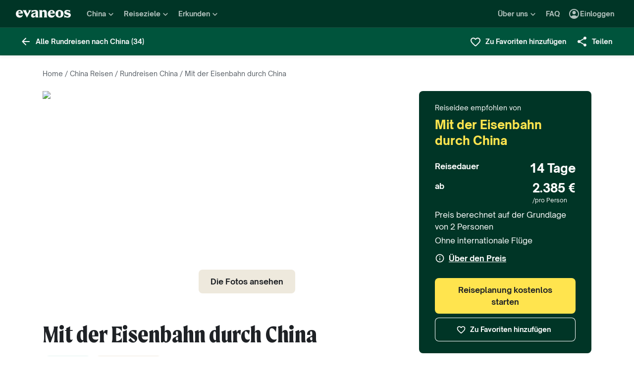

--- FILE ---
content_type: text/html; charset=utf-8
request_url: https://www.evaneos.de/china/rundreisen/16124-mit-der-eisenbahn-durch-china/
body_size: 129335
content:
<!DOCTYPE html><html lang="de"><head><meta charSet="utf-8" data-next-head=""/><meta name="viewport" content="width=device-width,initial-scale=1" data-next-head=""/><meta name="theme-color" content="#003526" data-next-head=""/><link rel="shortcut icon" type="image/png" href="/static/varanasi/assets/images/favicon.png" data-next-head=""/><title data-next-head="">China Rundreise: Mit der Eisenbahn durch China  | Evaneos</title><link rel="preload" href="/static/varanasi/assets/fonts/OpenSauceOne/open-sauce-one-regular.woff2" as="font" crossorigin="anonymous" type="font/woff2" data-next-head=""/><link rel="preload" href="/static/varanasi/assets/fonts/OpenSauceOne/open-sauce-one-bold.woff2" as="font" crossorigin="anonymous" type="font/woff2" data-next-head=""/><link rel="preload" href="/static/varanasi/assets/fonts/OpenSauceOne/open-sauce-one-extrabold.woff2" as="font" crossorigin="anonymous" type="font/woff2" data-next-head=""/><link rel="preload" href="/static/varanasi/assets/fonts/Moret/moret-variable.woff2" as="font" crossorigin="anonymous" type="font/woff2" data-next-head=""/><link rel="preconnect" href="https://www.googletagmanager.com" crossorigin="anonymous" data-next-head=""/><link rel="preconnect" href="https://sdk.privacy-center.org" crossorigin="anonymous" data-next-head=""/><link rel="preconnect" href="https://static1.evcdn.net/" crossorigin="anonymous" data-next-head=""/><meta name="botify-site-verification" content="VAz61odAzChYDxjmvmLne273sRuoYyWX" data-next-head=""/><meta name="google-site-verification" content="f57heq7K3du2M3yRwrXyZswSSOgYn0VJdM_7ugQN6bU" data-next-head=""/><meta name="com.silverpop.brandeddomains" content="www.pages03.net,evaneos.mkt6459.com" data-next-head=""/><meta name="description" content="Auf der Suche nach Ideen für Ihren China Urlaub? Mit der Eisenbahn durch China  und andere individuell anpassbare Rundreisen" data-next-head=""/><link rel="canonical" href="https://www.evaneos.de/china/rundreisen/16124-mit-der-eisenbahn-durch-china/" data-next-head=""/><link rel="alternate" hrefLang="de" href="https://www.evaneos.de/china/rundreisen/16124-mit-der-eisenbahn-durch-china/" data-next-head=""/><link rel="alternate" hrefLang="de-CH" href="https://www.evaneos.ch/china/rundreisen/16124-mit-der-eisenbahn-durch-china/" data-next-head=""/><meta property="og:title" content="Mit der Eisenbahn durch China " data-next-head=""/><meta property="og:description" content="Erleben Sie Chinas Landschaft mit der Eisenbahn.
Besuchen Sie Kaiserpaläste und die Große Mauer.
Entdecken Sie die Terrakotta-Armee in Xi’an.
Genießen Sie traditionelle Lebensformen in Hotongs.
Bewundern Sie Shanghais Skyline vom Bund." data-next-head=""/><meta property="og:image" content="https://static1.evcdn.net/cdn-cgi/image/width=1200,height=600,quality=70,fit=crop/offer/raw/2022/11/17/6f458252-c5ba-499b-9513-800c7ed54a1f.jpg" data-next-head=""/><meta property="og:locale" content="de-DE" data-next-head=""/><meta property="og:url" content="https://www.evaneos.de/china/rundreisen/16124-mit-der-eisenbahn-durch-china/" data-next-head=""/><meta property="og:type" content="website" data-next-head=""/><meta property="og:site_name" content="Evaneos.de" data-next-head=""/><meta name="analytics:product-id" content="16124" data-next-head=""/><meta name="analytics:product-name" content="mit-der-eisenbahn-durch-china" data-next-head=""/><meta name="analytics:product-type" content="Itinerary" data-next-head=""/><link rel="preload" href="/static/_next/static/css/3dd1d4ece0be4127.css" as="style"/><link rel="preload" href="/static/_next/static/css/94967c329d77fecb.css" as="style"/><link rel="preload" href="/static/_next/static/css/1eec4a9b955cb65d.css" as="style"/><link rel="preload" href="/static/_next/static/css/3b7be44e838814fa.css" as="style"/><script data-next-head="">window.dataLayer=window.dataLayer||[];</script><script type="application/ld+json" data-next-head="">[{"@context":"https://schema.org","@type":"Organization","name":"Evaneos","description":"In direktem Kontakt mit einem lokalen Reiseagenten wählen sie ihre Unterkünfte, ihre Etappen, ihre Aktivitäten und vieles mehr...","url":"https://www.evaneos.de","logo":"https://static.evcdn.net/Evaneos.logo.jpg","address":{"@type":"PostalAddress","streetAddress":"27 rue de Mogador","addressLocality":"Paris","postalCode":"75009","addressCountry":"France"},"founders":[{"@type":"Person","name":"Yvan Wibaux"},{"@type":"Person","name":"Eric La Bonnardière"}],"foundingDate":"2009-06-01","alternateName":"Evaneos","sameAs":["https://www.facebook.com/EvaneosDE","https://twitter.com/EvaneosDe"]},{"@context":"https://schema.org","@type":"Article","@id":"https://www.evaneos.de/china/rundreisen/16124-mit-der-eisenbahn-durch-china/","publisher":{"@type":"Organization","name":"Evaneos"},"name":"China Rundreise: Mit der Eisenbahn durch China ","description":"Auf der Suche nach Ideen für Ihren China Urlaub? Mit der Eisenbahn durch China  und andere individuell anpassbare Rundreisen","image":["https://static1.evcdn.net/cdn-cgi/image/width=800,height=450,quality=70,fit=crop/offer/raw/2022/11/17/6f458252-c5ba-499b-9513-800c7ed54a1f.jpg"],"url":"https://www.evaneos.de/china/rundreisen/16124-mit-der-eisenbahn-durch-china/"},{"@context":"https://schema.org","@type":"Person","name":"Markus","jobTitle":"Lokaler Reisebüro-Agent","worksFor":{"@type":"Organization","name":"Evaneos.de"}},{"@context":"https://schema.org","@type":"TouristTrip","name":"Mit der Eisenbahn durch China ","description":"Erleben Sie Chinas Landschaft mit der Eisenbahn.\nBesuchen Sie Kaiserpaläste und die Große Mauer.\nEntdecken Sie die Terrakotta-Armee in Xi’an.\nGenießen Sie traditionelle Lebensformen in Hotongs.\nBewundern Sie Shanghais Skyline vom Bund.","itinerary":[{"@type":"Place","name":"Shanghai"},{"@type":"Place","name":"Yichang"},{"@type":"Place","name":"Trashi Yangtse"},{"@type":"Place","name":"Chongqing"},{"@type":"Place","name":"Xi'an"},{"@type":"Place","name":"Luoyang"},{"@type":"Place","name":"Yi Hu"},{"@type":"Place","name":"Beijing"}],"provider":{"@type":"Organization","name":"Evaneos.de"},"offers":[{"@type":"Offer","price":2385,"priceCurrency":"EUR","url":"https://www.evaneos.de/china/rundreisen/16124-mit-der-eisenbahn-durch-china/","availability":"https://schema.org/InStock","itemOffered":{"@type":"Service","name":"Maßgeschneiderte Reise"}},{"@type":"AggregateOffer","lowPrice":2385,"priceCurrency":"EUR","offerCount":1}]}]</script><link rel="preload" as="image" imageSrcSet="https://static1.evcdn.net/cdn-cgi/image/width=32,height=24,quality=70,fit=crop/offer/raw/2022/11/17/6f458252-c5ba-499b-9513-800c7ed54a1f.jpg 32w, https://static1.evcdn.net/cdn-cgi/image/width=48,height=36,quality=70,fit=crop/offer/raw/2022/11/17/6f458252-c5ba-499b-9513-800c7ed54a1f.jpg 48w, https://static1.evcdn.net/cdn-cgi/image/width=64,height=48,quality=70,fit=crop/offer/raw/2022/11/17/6f458252-c5ba-499b-9513-800c7ed54a1f.jpg 64w, https://static1.evcdn.net/cdn-cgi/image/width=96,height=72,quality=70,fit=crop/offer/raw/2022/11/17/6f458252-c5ba-499b-9513-800c7ed54a1f.jpg 96w, https://static1.evcdn.net/cdn-cgi/image/width=128,height=96,quality=70,fit=crop/offer/raw/2022/11/17/6f458252-c5ba-499b-9513-800c7ed54a1f.jpg 128w, https://static1.evcdn.net/cdn-cgi/image/width=256,height=192,quality=70,fit=crop/offer/raw/2022/11/17/6f458252-c5ba-499b-9513-800c7ed54a1f.jpg 256w, https://static1.evcdn.net/cdn-cgi/image/width=375,height=281,quality=70,fit=crop/offer/raw/2022/11/17/6f458252-c5ba-499b-9513-800c7ed54a1f.jpg 375w, https://static1.evcdn.net/cdn-cgi/image/width=384,height=288,quality=70,fit=crop/offer/raw/2022/11/17/6f458252-c5ba-499b-9513-800c7ed54a1f.jpg 384w, https://static1.evcdn.net/cdn-cgi/image/width=480,height=360,quality=70,fit=crop/offer/raw/2022/11/17/6f458252-c5ba-499b-9513-800c7ed54a1f.jpg 480w, https://static1.evcdn.net/cdn-cgi/image/width=576,height=432,quality=70,fit=crop/offer/raw/2022/11/17/6f458252-c5ba-499b-9513-800c7ed54a1f.jpg 576w, https://static1.evcdn.net/cdn-cgi/image/width=768,height=576,quality=70,fit=crop/offer/raw/2022/11/17/6f458252-c5ba-499b-9513-800c7ed54a1f.jpg 768w, https://static1.evcdn.net/cdn-cgi/image/width=992,height=744,quality=70,fit=crop/offer/raw/2022/11/17/6f458252-c5ba-499b-9513-800c7ed54a1f.jpg 992w, https://static1.evcdn.net/cdn-cgi/image/width=1200,height=900,quality=70,fit=crop/offer/raw/2022/11/17/6f458252-c5ba-499b-9513-800c7ed54a1f.jpg 1200w, https://static1.evcdn.net/cdn-cgi/image/width=1400,height=1050,quality=70,fit=crop/offer/raw/2022/11/17/6f458252-c5ba-499b-9513-800c7ed54a1f.jpg 1400w, https://static1.evcdn.net/cdn-cgi/image/width=1920,height=1440,quality=70,fit=crop/offer/raw/2022/11/17/6f458252-c5ba-499b-9513-800c7ed54a1f.jpg 1920w, https://static1.evcdn.net/cdn-cgi/image/width=2048,height=1536,quality=70,fit=crop/offer/raw/2022/11/17/6f458252-c5ba-499b-9513-800c7ed54a1f.jpg 2048w, https://static1.evcdn.net/cdn-cgi/image/width=3840,height=2880,quality=70,fit=crop/offer/raw/2022/11/17/6f458252-c5ba-499b-9513-800c7ed54a1f.jpg 3840w" imageSizes="(max-width: 768px) 508px, 684px" data-next-head=""/><link rel="stylesheet" href="/static/_next/static/css/3dd1d4ece0be4127.css" data-n-g=""/><link rel="stylesheet" href="/static/_next/static/css/94967c329d77fecb.css" data-n-p=""/><link rel="stylesheet" href="/static/_next/static/css/1eec4a9b955cb65d.css" data-n-p=""/><link rel="stylesheet" href="/static/_next/static/css/3b7be44e838814fa.css" data-n-p=""/><noscript data-n-css=""></noscript><script defer="" noModule="" src="/static/_next/static/chunks/polyfills-42372ed130431b0a.js"></script><script src="/static/_next/static/chunks/webpack-3af08acb103d1aab.js" defer=""></script><script src="/static/_next/static/chunks/framework-7c1e01c5ddfc578c.js" defer=""></script><script src="/static/_next/static/chunks/main-68c6b35856ccf6fa.js" defer=""></script><script src="/static/_next/static/chunks/pages/_app-64ca238fc6f1172a.js" defer=""></script><script src="/static/_next/static/chunks/9317-bec2194e4a837d40.js" defer=""></script><script src="/static/_next/static/chunks/8454-e7f8559e299a338f.js" defer=""></script><script src="/static/_next/static/chunks/1222-bb6c44a6236f7f3a.js" defer=""></script><script src="/static/_next/static/chunks/777-1efcda08769a6950.js" defer=""></script><script src="/static/_next/static/chunks/3280-e412a6e4dcca4dc9.js" defer=""></script><script src="/static/_next/static/chunks/2465-5db10a653239666e.js" defer=""></script><script src="/static/_next/static/chunks/284-acf209f417f1939b.js" defer=""></script><script src="/static/_next/static/chunks/6634-fa3e7c5b972400fd.js" defer=""></script><script src="/static/_next/static/chunks/2411-6d12a7f734a827b2.js" defer=""></script><script src="/static/_next/static/chunks/pages/itinerary/%5BdestinationSlug%5D/%5BitineraryId%5D/%5BitinerarySlug%5D-67ecc4f5a9f4a010.js" defer=""></script><script src="/static/_next/static/5tolk_03P4NQK-j_AaYzf/_buildManifest.js" defer=""></script><script src="/static/_next/static/5tolk_03P4NQK-j_AaYzf/_ssgManifest.js" defer=""></script></head><body itemScope="" itemType="https://schema.org/WebPage"><link rel="preload" as="image" imageSrcSet="https://static1.evcdn.net/cdn-cgi/image/width=32,height=24,quality=70,fit=crop/offer/raw/2022/11/17/6f458252-c5ba-499b-9513-800c7ed54a1f.jpg 32w, https://static1.evcdn.net/cdn-cgi/image/width=48,height=36,quality=70,fit=crop/offer/raw/2022/11/17/6f458252-c5ba-499b-9513-800c7ed54a1f.jpg 48w, https://static1.evcdn.net/cdn-cgi/image/width=64,height=48,quality=70,fit=crop/offer/raw/2022/11/17/6f458252-c5ba-499b-9513-800c7ed54a1f.jpg 64w, https://static1.evcdn.net/cdn-cgi/image/width=96,height=72,quality=70,fit=crop/offer/raw/2022/11/17/6f458252-c5ba-499b-9513-800c7ed54a1f.jpg 96w, https://static1.evcdn.net/cdn-cgi/image/width=128,height=96,quality=70,fit=crop/offer/raw/2022/11/17/6f458252-c5ba-499b-9513-800c7ed54a1f.jpg 128w, https://static1.evcdn.net/cdn-cgi/image/width=256,height=192,quality=70,fit=crop/offer/raw/2022/11/17/6f458252-c5ba-499b-9513-800c7ed54a1f.jpg 256w, https://static1.evcdn.net/cdn-cgi/image/width=375,height=281,quality=70,fit=crop/offer/raw/2022/11/17/6f458252-c5ba-499b-9513-800c7ed54a1f.jpg 375w, https://static1.evcdn.net/cdn-cgi/image/width=384,height=288,quality=70,fit=crop/offer/raw/2022/11/17/6f458252-c5ba-499b-9513-800c7ed54a1f.jpg 384w, https://static1.evcdn.net/cdn-cgi/image/width=480,height=360,quality=70,fit=crop/offer/raw/2022/11/17/6f458252-c5ba-499b-9513-800c7ed54a1f.jpg 480w, https://static1.evcdn.net/cdn-cgi/image/width=576,height=432,quality=70,fit=crop/offer/raw/2022/11/17/6f458252-c5ba-499b-9513-800c7ed54a1f.jpg 576w, https://static1.evcdn.net/cdn-cgi/image/width=768,height=576,quality=70,fit=crop/offer/raw/2022/11/17/6f458252-c5ba-499b-9513-800c7ed54a1f.jpg 768w, https://static1.evcdn.net/cdn-cgi/image/width=992,height=744,quality=70,fit=crop/offer/raw/2022/11/17/6f458252-c5ba-499b-9513-800c7ed54a1f.jpg 992w, https://static1.evcdn.net/cdn-cgi/image/width=1200,height=900,quality=70,fit=crop/offer/raw/2022/11/17/6f458252-c5ba-499b-9513-800c7ed54a1f.jpg 1200w, https://static1.evcdn.net/cdn-cgi/image/width=1400,height=1050,quality=70,fit=crop/offer/raw/2022/11/17/6f458252-c5ba-499b-9513-800c7ed54a1f.jpg 1400w, https://static1.evcdn.net/cdn-cgi/image/width=1920,height=1440,quality=70,fit=crop/offer/raw/2022/11/17/6f458252-c5ba-499b-9513-800c7ed54a1f.jpg 1920w, https://static1.evcdn.net/cdn-cgi/image/width=2048,height=1536,quality=70,fit=crop/offer/raw/2022/11/17/6f458252-c5ba-499b-9513-800c7ed54a1f.jpg 2048w, https://static1.evcdn.net/cdn-cgi/image/width=3840,height=2880,quality=70,fit=crop/offer/raw/2022/11/17/6f458252-c5ba-499b-9513-800c7ed54a1f.jpg 3840w" imageSizes="(max-width: 768px) 508px, 684px"/><div id="__next"><noscript><iframe src="//www.googletagmanager.com/ns.html?id=GTM-WB39ZM" height="0" width="0" title="Google Tag Manager" style="display:none;visibility:hidden"></iframe></noscript><div id="modal-wrapper"></div><header class="PrimaryNav_primaryNav__bOCBD"><nav class="ResponsiveMenu_nav__I6iM1" role="navigation"><div class="ResponsiveMenu_container__N43XS"><div class="ResponsiveMenu_logoBlock__rAQ0h"><a class="ResponsiveMenu_logoLink__tvY02" href="/"><svg viewBox="0 0 360 52" xmlns="http://www.w3.org/2000/svg" fill="currentColor" role="img" class="ResponsiveMenu_logo___alyb"><title>Evaneos</title><path d="M0.000748807 25.8436C0.000748807 10.139 11.4254 0.346413 25.1898 0.346413C37.7343 0.346413 45.5867 8.50691 45.9947 19.5192L46.0945 24.0075H15.9094C16.8296 34.4078 22.8458 37.876 30.5939 37.876C37.2221 37.876 43.6464 35.328 46.6024 29.3075C45.1743 45.0121 34.8738 50.9284 24.1654 50.9284C9.79334 50.9284 -0.099087 40.5282 0.000748807 25.8436ZM31.7182 17.5833C31.7182 11.1591 29.7779 7.38701 24.8859 7.38701C19.994 7.38701 16.8296 10.9551 16.0135 17.5833H31.7182Z"></path><path d="M44.5709 1.36647H70.4718C66.3916 3.61061 66.9038 5.54655 68.5315 8.91493L76.7918 25.0276L83.6241 11.3631C86.2762 6.05875 85.356 3.41093 81.2801 1.37081H101.165C97.9006 3.61495 96.2685 7.08316 94.0244 11.2632L75.5678 45.6285C74.3437 47.8726 73.5277 49.6045 72.8158 51.6447L50.0793 9.21877C48.4472 6.15859 46.8151 3.40659 44.5709 1.36647Z"></path><path d="M99.3374 37.0599C99.3374 27.9836 104.946 22.9874 117.49 20.0314L125.238 18.1953C128.199 17.4834 129.319 16.4634 129.319 14.0152C129.319 10.751 127.482 8.71092 123.198 8.71092C117.182 8.71092 106.981 11.8709 102.801 21.4595V0.346413C104.025 2.2867 105.657 3.09841 107.797 3.09841C111.773 3.09841 119.526 0.346413 127.582 0.346413C138.903 0.346413 145.427 5.54656 145.427 16.255V39.5081C145.427 45.0164 146.955 48.4803 149.507 49.9084H129.319V36.1397C127.378 46.8482 120.65 50.9284 113.31 50.9284C105.558 50.9284 99.3374 46.5443 99.3374 37.0599ZM120.446 40.3241C125.85 40.3241 129.319 35.5277 129.319 29.6157V21.8675C128.706 23.1915 126.87 24.0075 124.934 24.7237L120.346 26.3558C116.674 27.6841 114.33 30.028 114.33 33.9043C114.33 38.4924 116.878 40.3285 120.451 40.3285L120.446 40.3241Z"></path><path d="M155.124 39.5081V11.7711C155.124 6.26277 153.596 2.7989 151.044 1.37081H171.645V14.1151C173.277 4.42666 178.069 0.346413 186.533 0.346413C196.938 0.346413 202.75 6.56662 202.75 19.3152V39.5081C202.75 45.0164 204.278 48.4803 206.826 49.9084H182.149C184.701 48.4803 186.229 45.0121 186.229 39.5081V19.2154C186.229 13.707 183.781 11.5671 178.889 11.5671C174.401 11.5671 171.649 13.299 171.649 19.2154V39.5081C171.649 45.0164 173.177 48.4803 175.729 49.9084H151.052C153.6 48.4803 155.133 45.0121 155.133 39.5081H155.124Z"></path><path d="M209.278 25.8436C209.278 10.139 220.699 0.346413 234.467 0.346413C247.012 0.346413 254.864 8.50691 255.272 19.5192L255.372 24.0075H225.187C226.107 34.4078 232.123 37.876 239.872 37.876C246.5 37.876 252.924 35.328 255.88 29.3075C254.452 45.0121 244.151 50.9284 233.443 50.9284C219.062 50.9284 209.17 40.5282 209.274 25.8436H209.278ZM240.996 17.5833C240.996 11.1591 239.055 7.38701 234.164 7.38701C229.272 7.38701 226.107 10.9551 225.291 17.5833H240.996Z"></path><path d="M259.452 25.6396C259.452 10.4429 269.649 0.350754 285.661 0.350754C301.674 0.350754 311.87 10.4472 311.87 25.6396C311.87 40.832 301.674 50.9328 285.661 50.9328C269.649 50.9328 259.452 40.8363 259.452 25.6396ZM285.661 42.5683C291.986 42.5683 294.33 38.08 294.33 25.6396C294.33 13.1992 291.986 8.71092 285.661 8.71092C279.337 8.71092 276.993 13.095 276.993 25.6396C276.993 38.1842 279.337 42.5683 285.661 42.5683Z"></path><path d="M337.98 42.9763C343.18 42.9763 345.424 40.8363 345.424 37.672C345.424 35.0198 343.896 33.9998 340.224 33.1837L332.675 31.4518C323.295 29.3118 316.867 24.3113 316.867 15.8513C316.867 6.77497 323.903 0.350751 336.039 0.350751C343.18 0.350751 347.868 2.59489 350.62 2.59489C352.56 2.59489 354.292 2.18686 355.516 0.250916V18.1953C352.456 11.9751 345.216 7.89487 337.771 7.89487C333.283 7.89487 331.347 9.6268 331.347 12.279C331.347 14.9311 333.083 16.051 337.771 17.0711L345.111 18.7032C354.292 20.7433 360 25.5354 360 33.8999C360 43.8922 351.844 50.9328 339.403 50.9328C331.651 50.9328 326.759 48.1808 322.783 48.1808C320.435 48.1808 318.703 48.8927 316.867 50.9328V28.6998C319.315 36.2439 328.699 42.9763 337.98 42.9763Z"></path></svg></a></div><button data-testid="PrimaryNav-UserAccount-Login-Button" class="ResponsiveMenu_userAccountItem__VbYYh NavBarItem_navBarItem__LTNL6 NavBarItem_displayDesktopIconLeading__4P78M Typography_primary-xs-bold__RPhg7"><svg xmlns="http://www.w3.org/2000/svg" viewBox="0 -960 960 960" fill="currentColor" data-testid="IconAccountCircle" class="NavBarItem_iconLeading__0SKX8"><path d="M234-276q51-39 114-61.5T480-360q69 0 132 22.5T726-276q35-41 54.5-93T800-480q0-133-93.5-226.5T480-800q-133 0-226.5 93.5T160-480q0 59 19.5 111t54.5 93Zm246-164q-59 0-99.5-40.5T340-580q0-59 40.5-99.5T480-720q59 0 99.5 40.5T620-580q0 59-40.5 99.5T480-440Zm0 360q-83 0-156-31.5T197-197q-54-54-85.5-127T80-480q0-83 31.5-156T197-763q54-54 127-85.5T480-880q83 0 156 31.5T763-763q54 54 85.5 127T880-480q0 83-31.5 156T763-197q-54 54-127 85.5T480-80Z"></path></svg><span class="NavBarItem_text__efInk">Einloggen</span></button><a data-testid="Typography" aria-controls="PrimaryNav-Destinations-Dropdown-Content" aria-expanded="false" href="/reiseziele/" id="PrimaryNav-Destinations-Dropdown-Trigger" class="ResponsiveMenu_destinationsItem__V8SJ1 ResponsiveMenu_hiddenMobile__vKUel NavBarItem_navBarItem__LTNL6 Typography_primary-xs-bold__RPhg7"><svg xmlns="http://www.w3.org/2000/svg" viewBox="0 0 20 20" fill="currentColor" data-testid="IconGlobe" class="NavBarItem_iconLeading__0SKX8"><path d="M5.8751 8.89847C5.94281 8.89847 6.01833 8.90888 6.10166 8.92971C6.18499 8.95055 6.26832 8.97919 6.35165 9.01565C6.43499 9.05211 6.51832 9.08596 6.60165 9.11721C6.68498 9.14846 6.7605 9.17971 6.8282 9.21096L6.70321 9.22658C6.66154 9.23179 6.61727 9.23439 6.5704 9.23439C6.48186 9.23439 6.40113 9.22137 6.32822 9.19533C6.2553 9.16929 6.1876 9.13544 6.1251 9.09377C6.0626 9.05211 6.0001 9.02086 5.9376 9.00003C5.8751 8.97919 5.81781 8.96357 5.76573 8.95315C5.71365 8.95315 5.66678 8.96357 5.62511 8.9844C5.58344 9.00523 5.54178 9.02867 5.50011 9.05471C5.50011 9.03388 5.48188 9.02346 5.44543 9.02346C5.48188 8.987 5.54959 8.95836 5.64855 8.93753C5.7475 8.91669 5.82302 8.90367 5.8751 8.89847ZM6.92976 9.25002C7.1433 9.25002 7.33861 9.28648 7.51569 9.35939C7.44277 9.38543 7.36986 9.40626 7.29694 9.42189C7.22403 9.43751 7.14851 9.44793 7.07039 9.45314C6.96622 9.45314 6.87247 9.44272 6.78914 9.42189C6.81518 9.38022 6.84122 9.35418 6.86727 9.34377C6.89331 9.33335 6.91414 9.3021 6.92976 9.25002ZM10 2.0002C10.7344 2.0002 11.4401 2.09655 12.1171 2.28926C12.7942 2.48196 13.4296 2.75018 14.0233 3.09392C14.6171 3.43766 15.1587 3.85692 15.6483 4.3517C16.1379 4.84648 16.5545 5.38553 16.8983 5.96885C17.242 6.55217 17.5128 7.18757 17.7107 7.87505C17.9087 8.56254 18.005 9.27085 17.9998 10C17.9998 10.7344 17.9034 11.4401 17.7107 12.1171C17.518 12.7942 17.2498 13.4296 16.9061 14.0233C16.5623 14.6171 16.1431 15.1587 15.6483 15.6483C15.1535 16.1379 14.6145 16.5545 14.0311 16.8983C13.4478 17.242 12.8124 17.5128 12.1249 17.7107C11.4375 17.9087 10.7291 18.005 10 17.9998C9.26564 17.9998 8.55993 17.9034 7.88287 17.7107C7.2058 17.518 6.5704 17.2498 5.97666 16.9061C5.38293 16.5623 4.84127 16.1431 4.3517 15.6483C3.86213 15.1535 3.44548 14.6145 3.10174 14.0311C2.75799 13.4478 2.48717 12.8124 2.28926 12.1249C2.09134 11.4375 1.99499 10.7291 2.0002 10C2.0002 9.26564 2.09655 8.55993 2.28926 7.88287C2.48196 7.2058 2.75018 6.5704 3.09392 5.97666C3.43766 5.38293 3.85692 4.84127 4.3517 4.3517C4.84648 3.86213 5.38553 3.44548 5.96885 3.10174C6.55217 2.75799 7.18757 2.48717 7.87505 2.28926C8.56254 2.09134 9.27085 1.99499 10 2.0002ZM15.953 6.33603C15.8801 6.22145 15.8071 6.11208 15.7342 6.00791C15.6613 5.90375 15.5858 5.79698 15.5077 5.68761C15.4973 5.73448 15.4842 5.76834 15.4686 5.78917C15.453 5.81 15.4426 5.85687 15.4374 5.92979C15.4374 5.97666 15.4556 6.02093 15.4921 6.0626C15.5285 6.10426 15.5754 6.14593 15.6327 6.1876C15.69 6.22926 15.7473 6.26051 15.8045 6.28134C15.8618 6.30218 15.9113 6.3204 15.953 6.33603ZM15.4139 5.57042C15.4139 5.61209 15.4061 5.64073 15.3905 5.65636H15.4374C15.4582 5.65636 15.4738 5.65896 15.4842 5.66417L15.4139 5.57042ZM10 16.9998C10.5937 16.9998 11.1744 16.9243 11.7421 16.7733C12.3098 16.6222 12.8463 16.4087 13.3515 16.1327C13.8567 15.8566 14.3254 15.5181 14.7577 15.1171C15.19 14.716 15.5676 14.2681 15.8905 13.7733C15.8228 13.6171 15.7577 13.4582 15.6952 13.2968C15.6327 13.1353 15.6014 12.9687 15.6014 12.7968C15.6014 12.6093 15.6092 12.4583 15.6249 12.3437C15.6405 12.2291 15.6587 12.1276 15.6795 12.039C15.7004 11.9505 15.7108 11.875 15.7108 11.8125C15.7108 11.75 15.703 11.6692 15.6874 11.5703C15.6717 11.4713 15.6275 11.3645 15.5545 11.25C15.4816 11.1354 15.3853 10.9739 15.2655 10.7656C15.2707 10.7291 15.2785 10.6797 15.2889 10.6172C15.2993 10.5547 15.3098 10.4896 15.3202 10.4219C15.3306 10.3542 15.3332 10.2917 15.328 10.2344C15.3228 10.1771 15.3098 10.1276 15.2889 10.0859C15.1535 10.0703 15.0129 10.0417 14.8671 10C14.7212 9.95833 14.591 9.89584 14.4765 9.8125L14.5233 9.77344C14.4556 9.78907 14.3879 9.8099 14.3202 9.83594C14.2525 9.86198 14.1874 9.89063 14.1249 9.92188C14.0624 9.95313 13.9947 9.97396 13.9218 9.98438C13.8489 9.99479 13.7786 10.0052 13.7108 10.0156L13.5858 10L13.6093 9.94531C13.5364 9.96615 13.4582 9.99219 13.3749 10.0234C13.2916 10.0547 13.2109 10.0703 13.1327 10.0703C13.0807 10.0703 13.0051 10.0521 12.9062 10.0156C12.8072 9.97917 12.7083 9.9349 12.6093 9.88282C12.5104 9.83073 12.4218 9.77344 12.3437 9.71094C12.2656 9.64845 12.2265 9.58855 12.2265 9.53126L12.2421 9.50782C12.2161 9.47658 12.1822 9.44793 12.1406 9.42189C12.0989 9.39585 12.0598 9.36981 12.0234 9.34377C11.9869 9.31773 11.9531 9.28908 11.9218 9.25783C11.8906 9.22658 11.8776 9.19012 11.8828 9.14846L11.9687 9.07815L11.789 9.05471L11.7265 8.82034C11.7369 8.84638 11.7604 8.8568 11.7968 8.85159C11.8333 8.84638 11.8619 8.83597 11.8828 8.82034L11.6015 8.67191L11.7968 8.17192C11.7239 7.90109 11.7057 7.69277 11.7421 7.54694C11.7786 7.40111 11.8489 7.28132 11.9531 7.18757C12.0572 7.09382 12.1718 7.00008 12.2968 6.90633C12.4218 6.81258 12.5494 6.68498 12.6796 6.52352L12.6562 6.42978L13.1718 5.80479L13.289 5.78917C13.4348 5.78917 13.5989 5.78396 13.7812 5.77354C13.9634 5.76313 14.1483 5.7449 14.3358 5.71886C14.5233 5.69282 14.7082 5.66678 14.8905 5.64073C15.0728 5.61469 15.2395 5.58084 15.3905 5.53917C15.2238 5.34126 15.0494 5.15377 14.8671 4.97669C14.6848 4.79961 14.4895 4.63034 14.2811 4.46889C14.2239 4.48972 14.1535 4.51837 14.0702 4.55482C13.9869 4.59128 13.9035 4.63816 13.8202 4.69545C13.7369 4.75274 13.6718 4.81523 13.6249 4.88294C13.578 4.95065 13.5494 5.02096 13.539 5.09387L13.5858 5.24231C13.4921 5.39334 13.3879 5.48709 13.2734 5.52355C13.1588 5.56001 13.0416 5.58084 12.9218 5.58605C12.802 5.59126 12.677 5.59126 12.5468 5.58605C12.4166 5.58084 12.2916 5.60428 12.1718 5.65636L12.0468 5.39074L12.164 4.93763L12.0312 4.74232L13.3827 4.32045C13.3254 4.17463 13.2317 4.06525 13.1015 3.99234C12.9713 3.91942 12.8281 3.88297 12.6718 3.88297V3.80484L13.1093 3.73453C12.6249 3.49495 12.1223 3.31267 11.6015 3.18767C11.0807 3.06267 10.5469 3.00018 10 3.00018C9.54689 3.00018 9.09898 3.04444 8.65628 3.13298C8.21359 3.22152 7.78651 3.34912 7.37507 3.51579C6.96362 3.68245 6.56519 3.89078 6.17978 4.14077C5.79438 4.39077 5.44282 4.67201 5.12512 4.9845C5.26054 4.9845 5.3647 5.01835 5.43761 5.08606C5.51053 5.15377 5.57824 5.22929 5.64073 5.31262C5.70323 5.39595 5.76834 5.47147 5.83604 5.53917C5.90375 5.60688 5.99489 5.64334 6.10947 5.64855L6.23447 5.5548L6.21884 5.38293L6.47665 5.01575L6.27353 4.43764C6.29957 4.42201 6.33863 4.39597 6.39072 4.35952C6.4428 4.32306 6.48707 4.30483 6.52352 4.30483C6.67977 4.30483 6.79956 4.31264 6.88289 4.32827C6.96622 4.34389 7.03914 4.37254 7.10164 4.4142C7.16413 4.45587 7.21882 4.51576 7.26569 4.59389C7.31257 4.67201 7.38548 4.77096 7.48444 4.89075L7.76568 4.67201C7.81776 4.69284 7.90109 4.72669 8.01567 4.77357C8.13026 4.82044 8.24744 4.87773 8.36723 4.94544C8.48702 5.01315 8.58858 5.08346 8.67191 5.15637C8.75524 5.22929 8.79951 5.29699 8.80472 5.35949C8.80472 5.43761 8.77607 5.50011 8.71878 5.54699C8.66149 5.59386 8.58597 5.63292 8.49223 5.66417C8.39848 5.69542 8.30213 5.71886 8.20317 5.73448C8.10421 5.75011 8.00526 5.77094 7.9063 5.79698C7.80735 5.82302 7.73183 5.84906 7.67975 5.8751C7.62766 5.90114 7.59641 5.94541 7.586 6.00791L8.03911 6.15635C7.93495 6.24489 7.82297 6.32561 7.70318 6.39853C7.58339 6.47144 7.4584 6.53915 7.32819 6.60165L7.35944 6.73446L6.64071 7.0157V7.23444L6.58602 7.25788L6.62508 6.98445L6.59384 6.97664C6.55738 6.97664 6.53655 6.98445 6.53134 7.00008C6.52613 7.0157 6.52352 7.03393 6.52352 7.05476C6.52352 7.07559 6.52873 7.09643 6.53915 7.11726C6.54957 7.13809 6.55217 7.15372 6.54696 7.16413L6.4454 7.10945L6.46103 7.1407C6.46103 7.15632 6.46884 7.17976 6.48446 7.21101C6.50009 7.24226 6.52092 7.2709 6.54696 7.29694C6.573 7.32298 6.59384 7.34902 6.60946 7.37507C6.62508 7.40111 6.6355 7.41413 6.64071 7.41413C6.64071 7.42975 6.63029 7.44538 6.60946 7.461C6.58863 7.47663 6.56259 7.48704 6.53134 7.49225C6.50009 7.49746 6.47925 7.50527 6.46884 7.51569C6.45842 7.5261 6.45842 7.52871 6.46884 7.5235C6.54175 7.5235 6.55738 7.52871 6.51571 7.53912C6.47405 7.54954 6.40894 7.57558 6.3204 7.61725C6.23187 7.65891 6.15114 7.71881 6.07822 7.79693C6.00531 7.87505 5.96364 7.98963 5.95323 8.14067C5.95323 8.22921 5.95583 8.31515 5.96104 8.39848C5.96625 8.48181 5.96364 8.56774 5.95323 8.65628C5.88031 8.45837 5.77094 8.30733 5.62511 8.20317C5.47928 8.09901 5.3022 8.04692 5.09387 8.04692L4.75794 8.07817L4.922 8.18755C4.83346 8.17713 4.74232 8.16671 4.64857 8.1563C4.55482 8.14588 4.45847 8.14328 4.35952 8.14848C4.26056 8.15369 4.17202 8.17452 4.0939 8.21098C4.01577 8.24744 3.93765 8.30213 3.85953 8.37504L3.81265 8.72659C3.81265 8.89326 3.84911 9.02867 3.92203 9.13283C3.99494 9.237 4.12254 9.29168 4.30483 9.29689C4.46108 9.29689 4.61472 9.27346 4.76576 9.22658C4.91679 9.17971 5.06523 9.12502 5.21106 9.06252C5.16418 9.1771 5.1121 9.28648 5.05481 9.39064C4.99752 9.4948 4.95586 9.60938 4.92981 9.73438L5.03137 9.78126C5.15637 9.69792 5.27095 9.6849 5.37512 9.74219C5.47928 9.79948 5.58084 9.88282 5.6798 9.99219C5.77875 10.1016 5.88031 10.2135 5.98448 10.3281C6.08864 10.4427 6.20062 10.526 6.3204 10.5781L6.05479 10.7187L5.4298 10.3672C5.43501 10.3776 5.44022 10.401 5.44543 10.4375C5.45063 10.4739 5.44803 10.4818 5.43761 10.4609L5.15637 9.98438C4.98971 9.97917 4.81263 9.95313 4.62513 9.90625C4.43764 9.85938 4.24754 9.79688 4.05484 9.71876C3.86213 9.64063 3.68245 9.5547 3.51579 9.46095C3.34912 9.3672 3.19548 9.26825 3.05486 9.16408L3.00018 10C3.00018 10.6354 3.08611 11.2552 3.25798 11.8593C3.42985 12.4635 3.67203 13.0312 3.98453 13.5624C4.29702 14.0936 4.67982 14.578 5.13293 15.0155C5.58605 15.453 6.08864 15.8254 6.64071 16.1327C6.61467 16.0233 6.61206 15.9139 6.6329 15.8045C6.65373 15.6952 6.67977 15.5858 6.71102 15.4764C6.74227 15.3671 6.77612 15.2577 6.81258 15.1483C6.84904 15.0389 6.86727 14.927 6.86727 14.8124C6.86727 14.6457 6.84122 14.4712 6.78914 14.289C6.73706 14.1067 6.67456 13.9218 6.60165 13.7343C6.52873 13.5468 6.44801 13.3619 6.35947 13.1796C6.27093 12.9973 6.20062 12.8255 6.14853 12.664C6.09645 12.5025 6.05479 12.3515 6.02354 12.2109C5.99229 12.0703 6.00791 11.9479 6.07041 11.8437L5.95323 11.789C5.98448 11.7161 6.02614 11.6458 6.07822 11.5781C6.13031 11.5104 6.18499 11.4427 6.24228 11.375C6.29957 11.3073 6.34384 11.2343 6.37509 11.1562C6.40634 11.0781 6.42457 11 6.42978 10.9219C6.42978 10.8698 6.41936 10.8151 6.39853 10.7578C6.37769 10.7005 6.35947 10.6458 6.34384 10.5937L6.5079 10.6328C6.59644 10.4297 6.71623 10.2917 6.86727 10.2187C7.0183 10.1458 7.2084 10.1068 7.43756 10.1016C7.46361 10.1016 7.51829 10.112 7.60162 10.1328C7.68495 10.1536 7.77349 10.1823 7.86724 10.2187C7.96099 10.2552 8.04953 10.2838 8.13286 10.3047C8.21619 10.3255 8.27869 10.3463 8.32035 10.3672C8.32035 10.4036 8.34119 10.4271 8.38285 10.4375C8.42452 10.4479 8.44796 10.4661 8.45316 10.4922L8.43754 10.5547C8.45316 10.5599 8.48962 10.5781 8.54691 10.6094C8.6042 10.6406 8.6667 10.6797 8.73441 10.7265C8.80211 10.7734 8.86201 10.8151 8.91409 10.8515C8.96617 10.888 9.00263 10.9166 9.02346 10.9375C9.11721 10.9375 9.24481 10.9687 9.40626 11.0312C9.56772 11.0937 9.7448 11.1718 9.9375 11.2656C10.1302 11.3593 10.3203 11.4713 10.5078 11.6015C10.6953 11.7317 10.8724 11.8619 11.039 11.9921C11.2057 12.1223 11.3333 12.2525 11.4218 12.3828C11.5104 12.513 11.5625 12.6275 11.5781 12.7265L11.3125 13.0077C11.3333 13.2734 11.3151 13.4765 11.2578 13.6171C11.2005 13.7577 11.112 13.8749 10.9922 13.9687C10.8724 14.0624 10.7344 14.1405 10.5781 14.203C10.4219 14.2655 10.2526 14.3541 10.0703 14.4686C10.0703 14.5728 10.0443 14.6848 9.99219 14.8046C9.94011 14.9244 9.875 15.0389 9.79688 15.1483C9.71876 15.2577 9.62501 15.3488 9.51564 15.4217C9.40626 15.4947 9.29689 15.5311 9.18752 15.5311L8.8594 15.2811C8.86982 15.2915 8.86982 15.3098 8.8594 15.3358C8.84899 15.3618 8.83597 15.3671 8.82034 15.3514C8.87242 15.4504 8.88544 15.565 8.8594 15.6952C8.83336 15.8254 8.78909 15.9582 8.72659 16.0936C8.6641 16.229 8.59379 16.3566 8.51566 16.4764C8.43754 16.5962 8.36723 16.6977 8.30473 16.7811C8.58597 16.854 8.86722 16.9087 9.14846 16.9451C9.4297 16.9816 9.71355 16.9998 10 16.9998Z"></path></svg><span class="NavBarItem_text__efInk">Reiseziele</span><svg xmlns="http://www.w3.org/2000/svg" viewBox="0 0 24 24" fill="currentColor" data-testid="IconChevronDown" class="NavBarItem_iconTrailing__rHZB4"><path d="M15.88 10.2901L12 14.1701L8.11998 10.2901C7.72998 9.90006 7.09998 9.90006 6.70998 10.2901C6.31998 10.6801 6.31998 11.3101 6.70998 11.7001L11.3 16.2901C11.69 16.6801 12.32 16.6801 12.71 16.2901L17.3 11.7001C17.69 11.3101 17.69 10.6801 17.3 10.2901C16.91 9.91006 16.27 9.90006 15.88 10.2901Z"></path></svg></a><button data-testid="Typography" class="ResponsiveMenu_hubDestinationItem__LM76S NavBarItem_navBarItem__LTNL6 Typography_primary-xs-bold__RPhg7"><svg viewBox="0 0 24 24" fill="currentColor" class="NavBarItem_iconLeading__0SKX8" data-testid="IconGlobePlace"><path d="M17.1828 9.64697C19.712 9.64721 22.0002 11.6207 22.0002 14.6724C22.0001 16.621 20.5248 18.9131 17.5862 21.5542C17.3574 21.7563 17.0142 21.7561 16.7854 21.5542C13.8406 18.9131 12.3646 16.6211 12.3645 14.6724C12.3645 11.6205 14.6535 9.64697 17.1828 9.64697ZM17.1828 13.3237C16.5204 13.3237 15.9779 13.8753 15.9778 14.5493C15.9778 15.2234 16.5204 15.7749 17.1828 15.7749C17.8451 15.7746 18.3869 15.2233 18.3869 14.5493C18.3868 13.8755 17.845 13.324 17.1828 13.3237Z" fill="#FFE44E"></path><path d="M11.8271 2C12.7291 2 13.5961 2.12051 14.4277 2.36133C15.2594 2.60219 16.0402 2.93756 16.7695 3.36719C17.4988 3.79683 18.1643 4.32105 18.7656 4.93945C19.3669 5.55783 19.8786 6.23191 20.3008 6.96094C20.6979 7.64667 21.0152 8.39051 21.2539 9.19141C19.6811 7.6263 17.333 7.15269 15.1143 7.65918C15.1156 7.65748 15.1178 7.656 15.1191 7.6543L15.0898 7.53711L15.7236 6.75586L15.8672 6.73633C16.0462 6.73633 16.2479 6.72981 16.4717 6.7168C16.6956 6.70378 16.923 6.68099 17.1533 6.64844C17.3836 6.61589 17.611 6.58333 17.835 6.55078C18.0588 6.51824 18.2638 6.47589 18.4492 6.42383C18.2445 6.17645 18.0296 5.94205 17.8057 5.7207C17.5818 5.49946 17.3417 5.28767 17.0859 5.08594C17.0156 5.11196 16.9294 5.14785 16.8271 5.19336C16.7248 5.23893 16.6219 5.29753 16.5195 5.36914C16.4174 5.44064 16.3378 5.51904 16.2803 5.60352C16.2228 5.68804 16.1876 5.77617 16.1748 5.86719L16.2324 6.05273C16.1174 6.24133 15.9892 6.35862 15.8486 6.4043C15.7079 6.44987 15.5632 6.47591 15.416 6.48242C15.2691 6.48891 15.1158 6.48891 14.9561 6.48242C14.7962 6.47591 14.6422 6.50524 14.4951 6.57031L14.3418 6.23828L14.4854 5.67188L14.3223 5.42773L15.9824 4.90039C15.912 4.71828 15.7966 4.58132 15.6367 4.49023C15.4769 4.39927 15.3011 4.35353 15.1094 4.35352V4.25586L15.6465 4.16797C15.0517 3.86862 14.4345 3.64059 13.7949 3.48438C13.1552 3.32813 12.4989 3.25 11.8271 3.25C11.2706 3.25001 10.7205 3.30537 10.1768 3.41602C9.63295 3.52669 9.10796 3.6862 8.60254 3.89453C8.09727 4.10281 7.60806 4.3634 7.13477 4.67578C6.66137 4.98825 6.22911 5.33988 5.83887 5.73047C6.00503 5.73047 6.1331 5.77297 6.22266 5.85742C6.3122 5.94203 6.3959 6.03649 6.47266 6.14062C6.54932 6.24464 6.62887 6.33929 6.71191 6.42383C6.79501 6.50839 6.90727 6.55397 7.04785 6.56055L7.20215 6.44336L7.18262 6.22852L7.49902 5.76953L7.25 5.04688C7.28199 5.02732 7.32981 4.99463 7.39355 4.94922C7.45741 4.90375 7.51191 4.88092 7.55664 4.88086C7.7484 4.88086 7.8957 4.89066 7.99805 4.91016C8.10023 4.92965 8.18992 4.96565 8.2666 5.01758C8.34334 5.06964 8.41119 5.1446 8.46875 5.24219C8.52631 5.33981 8.61581 5.46361 8.7373 5.61328L9.08301 5.33984C9.14696 5.36588 9.24914 5.4083 9.38965 5.4668C9.53028 5.52534 9.67427 5.5971 9.82129 5.68164C9.96844 5.76627 10.0939 5.85417 10.1963 5.94531C10.2985 6.03632 10.3529 6.12119 10.3594 6.19922C10.3594 6.29668 10.324 6.37504 10.2539 6.43359C10.1836 6.4921 10.0905 6.54104 9.97559 6.58008C9.86045 6.61913 9.74164 6.64844 9.62012 6.66797C9.49872 6.68747 9.37725 6.7136 9.25586 6.74609C9.13459 6.77857 9.0415 6.81128 8.97754 6.84375C8.91365 6.87626 8.87515 6.93181 8.8623 7.00977L9.41895 7.19531C9.29102 7.30596 9.15297 7.40692 9.00586 7.49805C8.85871 7.58919 8.70486 7.67383 8.54492 7.75195L8.58398 7.91797L7.70117 8.26953V8.54297L7.63379 8.57227L7.68164 8.23047L7.64355 8.2207C7.59893 8.2207 7.57292 8.23061 7.56641 8.25C7.56003 8.26947 7.55666 8.29242 7.55664 8.31836C7.55664 8.34436 7.56342 8.37048 7.57617 8.39648C7.58887 8.42232 7.59213 8.44206 7.58594 8.45508L7.46094 8.38672L7.48047 8.42578C7.48047 8.44528 7.48966 8.47471 7.50879 8.51367C7.52798 8.55273 7.55395 8.58854 7.58594 8.62109C7.61781 8.65353 7.64294 8.68631 7.66211 8.71875C7.6813 8.7513 7.69477 8.76758 7.70117 8.76758C7.70117 8.78711 7.6877 8.80664 7.66211 8.82617C7.63654 8.84567 7.60475 8.85873 7.56641 8.86523C7.52802 8.87174 7.50205 8.88151 7.48926 8.89453C7.47662 8.9074 7.47671 8.91064 7.48926 8.9043C7.57883 8.9043 7.59806 8.91081 7.54688 8.92383C7.49573 8.93688 7.41601 8.96959 7.30762 9.02148C7.19889 9.07355 7.09931 9.14848 7.00977 9.24609C6.92023 9.34371 6.86926 9.48708 6.85645 9.67578C6.85645 9.7864 6.85982 9.89393 6.86621 9.99805C6.8726 10.1022 6.86922 10.2097 6.85645 10.3203C6.76688 10.073 6.63224 9.88409 6.45312 9.75391C6.27405 9.6238 6.05656 9.55861 5.80078 9.55859L5.3877 9.59766L5.58984 9.73438C5.48115 9.72136 5.36898 9.70832 5.25391 9.69531C5.13875 9.68229 5.01999 9.67904 4.89844 9.68555C4.77695 9.69207 4.66818 9.71813 4.57227 9.76367C4.4763 9.80924 4.38015 9.87761 4.28418 9.96875L4.22656 10.4082C4.22656 10.6165 4.27177 10.7858 4.36133 10.916C4.45085 11.0462 4.60733 11.1145 4.83105 11.1211C5.02296 11.1211 5.21196 11.0918 5.39746 11.0332C5.58294 10.9746 5.76526 10.9062 5.94434 10.8281C5.88679 10.9713 5.82326 11.1081 5.75293 11.2383C5.68259 11.3684 5.6316 11.5118 5.59961 11.668L5.72363 11.7266C5.87718 11.6224 6.01853 11.6061 6.14648 11.6777C6.27436 11.7493 6.39902 11.8536 6.52051 11.9902C6.64203 12.1269 6.76662 12.267 6.89453 12.4102C7.02249 12.5534 7.16047 12.6576 7.30762 12.7227L6.98145 12.8984L6.21289 12.459C6.21928 12.472 6.22603 12.5014 6.23242 12.5469C6.23882 12.5924 6.23545 12.6022 6.22266 12.5762L5.87695 11.9805C5.67237 11.9739 5.45475 11.9414 5.22461 11.8828C4.99439 11.8242 4.76102 11.746 4.52441 11.6484C4.28772 11.5508 4.06702 11.4433 3.8623 11.3262C3.65758 11.209 3.46864 11.0853 3.2959 10.9551L3.22852 12C3.22852 12.7942 3.33477 13.569 3.5459 14.3242C3.757 15.0793 4.0537 15.7892 4.4375 16.4531C4.82136 17.1172 5.29203 17.7227 5.84863 18.2695C6.40522 18.8164 7.02303 19.2819 7.70117 19.666C7.66919 19.5293 7.66583 19.3925 7.69141 19.2559C7.71699 19.1192 7.74874 18.9824 7.78711 18.8457C7.82549 18.709 7.86733 18.5723 7.91211 18.4355C7.95688 18.2989 7.97948 18.1588 7.97949 18.0156C7.97949 17.8073 7.94679 17.5892 7.88281 17.3613C7.81884 17.1335 7.74191 16.9023 7.65234 16.668C7.5628 16.4337 7.4642 16.2024 7.35547 15.9746C7.24671 15.7468 7.15968 15.5319 7.0957 15.3301C7.03175 15.1283 6.98076 14.9394 6.94238 14.7637C6.90403 14.588 6.92327 14.4349 7 14.3047L6.85645 14.2363C6.89483 14.1452 6.94581 14.0573 7.00977 13.9727C7.0737 13.8881 7.14061 13.8033 7.21094 13.7188C7.28129 13.6341 7.33564 13.5429 7.37402 13.4453C7.41241 13.3477 7.43501 13.25 7.44141 13.1523C7.4414 13.0873 7.4289 13.0189 7.40332 12.9473C7.37774 12.8757 7.35513 12.8073 7.33594 12.7422L7.53809 12.791C7.64684 12.5372 7.79402 12.3646 7.97949 12.2734C8.16496 12.1824 8.39838 12.1335 8.67969 12.127C8.71167 12.127 8.77874 12.14 8.88086 12.166C8.98311 12.192 9.09201 12.2279 9.20703 12.2734C9.32219 12.319 9.43182 12.3548 9.53418 12.3809C9.63612 12.4068 9.71256 12.433 9.76367 12.459C9.76367 12.5046 9.78964 12.5339 9.84082 12.5469C9.89191 12.5599 9.92029 12.5828 9.92676 12.6152L9.9082 12.6934C9.92747 12.6999 9.972 12.7229 10.042 12.7617C10.0429 12.7622 10.044 12.7632 10.0449 12.7637C9.85682 13.7227 9.88075 14.7664 10.167 15.8535C10.3939 16.7151 10.7606 17.6902 11.3408 18.6934C11.3059 18.7228 11.2704 18.7516 11.2324 18.7773C11.0981 18.8685 10.9635 18.9141 10.8291 18.9141L10.4258 18.6016C10.4386 18.6146 10.4386 18.6374 10.4258 18.6699C10.413 18.7023 10.3971 18.7089 10.3779 18.6895C10.4419 18.8131 10.4578 18.9564 10.4258 19.1191C10.3938 19.2818 10.3394 19.448 10.2627 19.6172C10.186 19.7864 10.0998 19.946 10.0039 20.0957C9.90798 20.2454 9.82186 20.3724 9.74512 20.4766C10.0905 20.5677 10.4359 20.6361 10.7812 20.6816C11.1267 20.7272 11.4753 20.75 11.8271 20.75C12.152 20.75 12.4735 20.7289 12.792 20.6914C13.1208 21.0592 13.4852 21.4227 13.8887 21.7783C13.2171 21.9296 12.5302 22.0051 11.8271 22C10.9251 22 10.0582 21.8795 9.22656 21.6387C8.39486 21.3978 7.6141 21.0625 6.88477 20.6328C6.15549 20.2032 5.49001 19.679 4.88867 19.0605C4.28734 18.4421 3.77574 17.7682 3.35352 17.0391C2.93127 16.3099 2.59858 15.5156 2.35547 14.6562C2.11236 13.7969 1.9936 12.9114 2 12C2.00001 11.0821 2.11876 10.1998 2.35547 9.35352C2.59218 8.50726 2.92153 7.71281 3.34375 6.9707C3.76598 6.22859 4.28093 5.55138 4.88867 4.93945C5.4964 4.32755 6.15853 3.8066 6.875 3.37695C7.59152 2.9473 8.37234 2.60871 9.2168 2.36133C10.0612 2.11395 10.9315 1.9935 11.8271 2ZM8.05566 11.0625C8.31788 11.0625 8.55793 11.1081 8.77539 11.1992C8.68586 11.2317 8.59636 11.2578 8.50684 11.2773C8.41727 11.2969 8.32448 11.3099 8.22852 11.3164C8.10059 11.3164 7.98516 11.3034 7.88281 11.2773C7.9148 11.2253 7.9475 11.1927 7.97949 11.1797C8.01129 11.1665 8.03655 11.1273 8.05566 11.0625ZM6.76074 10.623C6.8438 10.6231 6.93688 10.6361 7.03906 10.6621C7.14128 10.6881 7.24349 10.724 7.3457 10.7695C7.44792 10.815 7.55013 10.8575 7.65234 10.8965C7.75454 10.9355 7.8476 10.9747 7.93066 11.0137L7.77734 11.0332C7.72621 11.0397 7.67177 11.043 7.61426 11.043C7.5057 11.043 7.40681 11.0266 7.31738 10.9941C7.22782 10.9616 7.14416 10.9193 7.06738 10.8672C6.99064 10.8151 6.91366 10.776 6.83691 10.75C6.76022 10.724 6.6899 10.7044 6.62598 10.6914C6.562 10.6914 6.50431 10.7044 6.45312 10.7305C6.402 10.7565 6.35093 10.7859 6.2998 10.8184C6.29972 10.7924 6.27712 10.7793 6.23242 10.7793C6.27722 10.7337 6.3609 10.6979 6.48242 10.6719C6.60377 10.6459 6.69684 10.6295 6.76074 10.623ZM18.5928 6.60938C18.58 6.6678 18.564 6.71027 18.5449 6.73633C18.5257 6.76234 18.5132 6.82114 18.5068 6.91211C18.5068 6.97057 18.5287 7.02615 18.5732 7.07812C18.618 7.13013 18.6759 7.18237 18.7461 7.23438C18.8163 7.28633 18.8868 7.32552 18.957 7.35156C19.0273 7.37756 19.0885 7.40041 19.1396 7.41992C19.0501 7.2768 18.9606 7.13989 18.8711 7.00977C18.7816 6.87963 18.6887 6.74602 18.5928 6.60938ZM18.4775 6.46289C18.4775 6.5147 18.4682 6.55071 18.4492 6.57031H18.5068C18.5322 6.57034 18.5517 6.5736 18.5645 6.58008L18.4775 6.46289Z"></path></svg><span class="NavBarItem_text__efInk">China</span><svg xmlns="http://www.w3.org/2000/svg" viewBox="0 0 24 24" fill="currentColor" data-testid="IconChevronDown" class="NavBarItem_iconTrailing__rHZB4"><path d="M15.88 10.2901L12 14.1701L8.11998 10.2901C7.72998 9.90006 7.09998 9.90006 6.70998 10.2901C6.31998 10.6801 6.31998 11.3101 6.70998 11.7001L11.3 16.2901C11.69 16.6801 12.32 16.6801 12.71 16.2901L17.3 11.7001C17.69 11.3101 17.69 10.6801 17.3 10.2901C16.91 9.91006 16.27 9.90006 15.88 10.2901Z"></path></svg></button><a data-testid="Typography" aria-controls="PrimaryNav-WhereToGo-Dropdown-Content" aria-expanded="false" href="/wohin/" id="PrimaryNav-WhereToGo-Dropdown-Trigger" class="ResponsiveMenu_whereToGoItem__CYDfy NavBarItem_navBarItem__LTNL6 Typography_primary-xs-bold__RPhg7"><svg xmlns="http://www.w3.org/2000/svg" viewBox="0 -960 960 960" fill="currentColor" data-testid="IconManageSearch" class="NavBarItem_iconLeading__0SKX8"><path d="M120-200q-17 0-28.5-11.5T80-240q0-17 11.5-28.5T120-280h320q17 0 28.5 11.5T480-240q0 17-11.5 28.5T440-200H120Zm0-200q-17 0-28.5-11.5T80-440q0-17 11.5-28.5T120-480h120q17 0 28.5 11.5T280-440q0 17-11.5 28.5T240-400H120Zm0-200q-17 0-28.5-11.5T80-640q0-17 11.5-28.5T120-680h120q17 0 28.5 11.5T280-640q0 17-11.5 28.5T240-600H120Zm440 280q-83 0-141.5-58.5T360-520q0-83 58.5-141.5T560-720q83 0 141.5 58.5T760-520q0 29-8.5 57.5T726-410l126 126q11 11 11 28t-11 28q-11 11-28 11t-28-11L670-354q-24 17-52.5 25.5T560-320Zm0-80q50 0 85-35t35-85q0-50-35-85t-85-35q-50 0-85 35t-35 85q0 50 35 85t85 35Z"></path></svg><span class="NavBarItem_text__efInk">Erkunden</span><svg xmlns="http://www.w3.org/2000/svg" viewBox="0 0 24 24" fill="currentColor" data-testid="IconChevronDown" class="NavBarItem_iconTrailing__rHZB4"><path d="M15.88 10.2901L12 14.1701L8.11998 10.2901C7.72998 9.90006 7.09998 9.90006 6.70998 10.2901C6.31998 10.6801 6.31998 11.3101 6.70998 11.7001L11.3 16.2901C11.69 16.6801 12.32 16.6801 12.71 16.2901L17.3 11.7001C17.69 11.3101 17.69 10.6801 17.3 10.2901C16.91 9.91006 16.27 9.90006 15.88 10.2901Z"></path></svg></a><button data-testid="Typography" type="button" id="radix-_R_34t6_" aria-haspopup="menu" aria-expanded="false" data-state="closed" class="ResponsiveMenu_hiddenMobile__vKUel ResponsiveMenu_commitmentsItem__PpqWO NavBarItem_navBarItem__LTNL6 Typography_primary-xs-bold__RPhg7"><span class="NavBarItem_text__efInk">Über uns</span><svg xmlns="http://www.w3.org/2000/svg" viewBox="0 0 24 24" fill="currentColor" data-testid="IconChevronDown" class="NavBarItem_iconTrailing__rHZB4"><path d="M15.88 10.2901L12 14.1701L8.11998 10.2901C7.72998 9.90006 7.09998 9.90006 6.70998 10.2901C6.31998 10.6801 6.31998 11.3101 6.70998 11.7001L11.3 16.2901C11.69 16.6801 12.32 16.6801 12.71 16.2901L17.3 11.7001C17.69 11.3101 17.69 10.6801 17.3 10.2901C16.91 9.91006 16.27 9.90006 15.88 10.2901Z"></path></svg></button><a data-testid="Typography" href="https://www.evaneos.de/faq/" class="ResponsiveMenu_hiddenMobile__vKUel ResponsiveMenu_helpCenterItem__a0giA NavBarItem_navBarItem__LTNL6 Typography_primary-xs-bold__RPhg7"><span class="NavBarItem_text__efInk">FAQ</span></a></div></nav><div class="ResponsiveMenu_dropdownContainer__cTOWh ResponsiveMenu_hiddenMobile__vKUel"><div aria-labelledby="PrimaryNav-HubDestination-Dropdown-Trigger" id="PrimaryNav-HubDestination-Dropdown-Content" hidden="" class="DropdownContents_dropdownContent__Zc5hK"><div class="DropdownContents_dropdownContentContainer__LniTp"><div class="HubDestinationDropdownContent_container___tGLd HubDestinationDropdownContent_hasItineraries__NfyF7"><div class="HubDestinationDropdownContent_main__unt3j"><div class="HubDestinationDropdownContent_blockDestination__2X_yg"><div data-testid="Typography" class="HubDestinationDropdownContent_blockTitle__i4eL8 Typography_secondary-xxs-regular__a3_Pm">China</div><ul class="HubDestinationDropdownContent_blockDestinationLinksList__Sglu4"><li class="HubDestinationDropdownContent_blockDestinationLinksListItem__hPxlB"><a data-testid="Typography" href="/china/reisen/reiseveranstalter/" class="NavMenuArrowButton_navMenuArrowButton__0cOWS Typography_primary-xs-bold__RPhg7"><div class="HubDestinationDropdownContent_agenciesTitleContainer__W5Z9T">Unsere lokalen Agenturen für China<div class="HubDestinationDropdownContent_agenciesProfilePictures__L064Y"><div class="StackedProfilePicture_pictures__MuTtW StackedProfilePicture_small__MRZPf"><div class="StackedProfilePicture_picture__8sGar"><div style="position:relative;width:100%;padding-bottom:100%" data-radix-aspect-ratio-wrapper=""><div style="position:absolute;top:0;right:0;bottom:0;left:0"><img alt="" loading="lazy" decoding="async" data-nimg="fill" class="ProfilePicture_image__VzfoP" style="position:absolute;height:100%;width:100%;left:0;top:0;right:0;bottom:0;color:transparent" sizes="24px" srcSet="https://static1.evcdn.net/images/reduction/1825153_w-32_h-32_q-70_m-crop.jpg 32w, https://static1.evcdn.net/images/reduction/1825153_w-48_h-48_q-70_m-crop.jpg 48w, https://static1.evcdn.net/images/reduction/1825153_w-64_h-64_q-70_m-crop.jpg 64w, https://static1.evcdn.net/images/reduction/1825153_w-96_h-96_q-70_m-crop.jpg 96w, https://static1.evcdn.net/images/reduction/1825153_w-128_h-128_q-70_m-crop.jpg 128w, https://static1.evcdn.net/images/reduction/1825153_w-256_h-256_q-70_m-crop.jpg 256w, https://static1.evcdn.net/images/reduction/1825153_w-375_h-375_q-70_m-crop.jpg 375w, https://static1.evcdn.net/images/reduction/1825153_w-384_h-384_q-70_m-crop.jpg 384w, https://static1.evcdn.net/images/reduction/1825153_w-480_h-480_q-70_m-crop.jpg 480w, https://static1.evcdn.net/images/reduction/1825153_w-576_h-576_q-70_m-crop.jpg 576w, https://static1.evcdn.net/images/reduction/1825153_w-768_h-768_q-70_m-crop.jpg 768w, https://static1.evcdn.net/images/reduction/1825153_w-992_h-992_q-70_m-crop.jpg 992w, https://static1.evcdn.net/images/reduction/1825153_w-1200_h-1200_q-70_m-crop.jpg 1200w, https://static1.evcdn.net/images/reduction/1825153_w-1400_h-1400_q-70_m-crop.jpg 1400w, https://static1.evcdn.net/images/reduction/1825153_w-1920_h-1920_q-70_m-crop.jpg 1920w, https://static1.evcdn.net/images/reduction/1825153_w-2048_h-2048_q-70_m-crop.jpg 2048w, https://static1.evcdn.net/images/reduction/1825153_w-3840_h-3840_q-70_m-crop.jpg 3840w" src="https://static1.evcdn.net/images/reduction/1825153_w-3840_h-3840_q-70_m-crop.jpg"/></div></div></div><div class="StackedProfilePicture_picture__8sGar"><div style="position:relative;width:100%;padding-bottom:100%" data-radix-aspect-ratio-wrapper=""><div style="position:absolute;top:0;right:0;bottom:0;left:0"><img alt="" loading="lazy" decoding="async" data-nimg="fill" class="ProfilePicture_image__VzfoP" style="position:absolute;height:100%;width:100%;left:0;top:0;right:0;bottom:0;color:transparent" sizes="24px" srcSet="https://static1.evcdn.net/images/reduction/1825152_w-32_h-32_q-70_m-crop.jpg 32w, https://static1.evcdn.net/images/reduction/1825152_w-48_h-48_q-70_m-crop.jpg 48w, https://static1.evcdn.net/images/reduction/1825152_w-64_h-64_q-70_m-crop.jpg 64w, https://static1.evcdn.net/images/reduction/1825152_w-96_h-96_q-70_m-crop.jpg 96w, https://static1.evcdn.net/images/reduction/1825152_w-128_h-128_q-70_m-crop.jpg 128w, https://static1.evcdn.net/images/reduction/1825152_w-256_h-256_q-70_m-crop.jpg 256w, https://static1.evcdn.net/images/reduction/1825152_w-375_h-375_q-70_m-crop.jpg 375w, https://static1.evcdn.net/images/reduction/1825152_w-384_h-384_q-70_m-crop.jpg 384w, https://static1.evcdn.net/images/reduction/1825152_w-480_h-480_q-70_m-crop.jpg 480w, https://static1.evcdn.net/images/reduction/1825152_w-576_h-576_q-70_m-crop.jpg 576w, https://static1.evcdn.net/images/reduction/1825152_w-768_h-768_q-70_m-crop.jpg 768w, https://static1.evcdn.net/images/reduction/1825152_w-992_h-992_q-70_m-crop.jpg 992w, https://static1.evcdn.net/images/reduction/1825152_w-1200_h-1200_q-70_m-crop.jpg 1200w, https://static1.evcdn.net/images/reduction/1825152_w-1400_h-1400_q-70_m-crop.jpg 1400w, https://static1.evcdn.net/images/reduction/1825152_w-1920_h-1920_q-70_m-crop.jpg 1920w, https://static1.evcdn.net/images/reduction/1825152_w-2048_h-2048_q-70_m-crop.jpg 2048w, https://static1.evcdn.net/images/reduction/1825152_w-3840_h-3840_q-70_m-crop.jpg 3840w" src="https://static1.evcdn.net/images/reduction/1825152_w-3840_h-3840_q-70_m-crop.jpg"/></div></div></div><div class="StackedProfilePicture_picture__8sGar"><div style="position:relative;width:100%;padding-bottom:100%" data-radix-aspect-ratio-wrapper=""><div style="position:absolute;top:0;right:0;bottom:0;left:0"><img alt="" loading="lazy" decoding="async" data-nimg="fill" class="ProfilePicture_image__VzfoP" style="position:absolute;height:100%;width:100%;left:0;top:0;right:0;bottom:0;color:transparent" sizes="24px" srcSet="https://static1.evcdn.net/images/reduction/1825154_w-32_h-32_q-70_m-crop.jpg 32w, https://static1.evcdn.net/images/reduction/1825154_w-48_h-48_q-70_m-crop.jpg 48w, https://static1.evcdn.net/images/reduction/1825154_w-64_h-64_q-70_m-crop.jpg 64w, https://static1.evcdn.net/images/reduction/1825154_w-96_h-96_q-70_m-crop.jpg 96w, https://static1.evcdn.net/images/reduction/1825154_w-128_h-128_q-70_m-crop.jpg 128w, https://static1.evcdn.net/images/reduction/1825154_w-256_h-256_q-70_m-crop.jpg 256w, https://static1.evcdn.net/images/reduction/1825154_w-375_h-375_q-70_m-crop.jpg 375w, https://static1.evcdn.net/images/reduction/1825154_w-384_h-384_q-70_m-crop.jpg 384w, https://static1.evcdn.net/images/reduction/1825154_w-480_h-480_q-70_m-crop.jpg 480w, https://static1.evcdn.net/images/reduction/1825154_w-576_h-576_q-70_m-crop.jpg 576w, https://static1.evcdn.net/images/reduction/1825154_w-768_h-768_q-70_m-crop.jpg 768w, https://static1.evcdn.net/images/reduction/1825154_w-992_h-992_q-70_m-crop.jpg 992w, https://static1.evcdn.net/images/reduction/1825154_w-1200_h-1200_q-70_m-crop.jpg 1200w, https://static1.evcdn.net/images/reduction/1825154_w-1400_h-1400_q-70_m-crop.jpg 1400w, https://static1.evcdn.net/images/reduction/1825154_w-1920_h-1920_q-70_m-crop.jpg 1920w, https://static1.evcdn.net/images/reduction/1825154_w-2048_h-2048_q-70_m-crop.jpg 2048w, https://static1.evcdn.net/images/reduction/1825154_w-3840_h-3840_q-70_m-crop.jpg 3840w" src="https://static1.evcdn.net/images/reduction/1825154_w-3840_h-3840_q-70_m-crop.jpg"/></div></div></div></div></div></div><div class="NavMenuArrowButton_iconCircle__MS4K0"><svg xmlns="http://www.w3.org/2000/svg" viewBox="0 0 24 24" fill="currentColor" data-testid="IconArrowRight" class="NavMenuArrowButton_icon__so7nC"><path d="M5 13h11.17l-4.88 4.88c-.39.39-.39 1.03 0 1.42.39.39 1.02.39 1.41 0l6.59-6.59c.39-.39.39-1.02 0-1.41l-6.58-6.6c-.39-.39-1.02-.39-1.41 0-.39.39-.39 1.02 0 1.41L16.17 11H5c-.55 0-1 .45-1 1s.45 1 1 1z"></path></svg></div></a></li><li class="HubDestinationDropdownContent_blockDestinationLinksListItem__hPxlB"><a data-testid="Typography" href="/china/reisen/orte/" class="NavMenuArrowButton_navMenuArrowButton__0cOWS Typography_primary-xs-bold__RPhg7">Interessante Orte in China<div class="NavMenuArrowButton_iconCircle__MS4K0"><svg xmlns="http://www.w3.org/2000/svg" viewBox="0 0 24 24" fill="currentColor" data-testid="IconArrowRight" class="NavMenuArrowButton_icon__so7nC"><path d="M5 13h11.17l-4.88 4.88c-.39.39-.39 1.03 0 1.42.39.39 1.02.39 1.41 0l6.59-6.59c.39-.39.39-1.02 0-1.41l-6.58-6.6c-.39-.39-1.02-.39-1.41 0-.39.39-.39 1.02 0 1.41L16.17 11H5c-.55 0-1 .45-1 1s.45 1 1 1z"></path></svg></div></a></li><li class="HubDestinationDropdownContent_blockDestinationLinksListItem__hPxlB"><a data-testid="Typography" href="/china/reisen/reisezeit/" class="NavMenuArrowButton_navMenuArrowButton__0cOWS Typography_primary-xs-bold__RPhg7">Wann nach China reisen?<div class="NavMenuArrowButton_iconCircle__MS4K0"><svg xmlns="http://www.w3.org/2000/svg" viewBox="0 0 24 24" fill="currentColor" data-testid="IconArrowRight" class="NavMenuArrowButton_icon__so7nC"><path d="M5 13h11.17l-4.88 4.88c-.39.39-.39 1.03 0 1.42.39.39 1.02.39 1.41 0l6.59-6.59c.39-.39.39-1.02 0-1.41l-6.58-6.6c-.39-.39-1.02-.39-1.41 0-.39.39-.39 1.02 0 1.41L16.17 11H5c-.55 0-1 .45-1 1s.45 1 1 1z"></path></svg></div></a></li><li class="HubDestinationDropdownContent_blockDestinationLinksListItem__hPxlB"><a data-testid="Typography" href="/china/reisen/" class="NavMenuArrowButton_navMenuArrowButton__0cOWS Typography_primary-xs-bold__RPhg7">Warum nach China reisen?<div class="NavMenuArrowButton_iconCircle__MS4K0"><svg xmlns="http://www.w3.org/2000/svg" viewBox="0 0 24 24" fill="currentColor" data-testid="IconArrowRight" class="NavMenuArrowButton_icon__so7nC"><path d="M5 13h11.17l-4.88 4.88c-.39.39-.39 1.03 0 1.42.39.39 1.02.39 1.41 0l6.59-6.59c.39-.39.39-1.02 0-1.41l-6.58-6.6c-.39-.39-1.02-.39-1.41 0-.39.39-.39 1.02 0 1.41L16.17 11H5c-.55 0-1 .45-1 1s.45 1 1 1z"></path></svg></div></a></li><li class="HubDestinationDropdownContent_blockDestinationLinksListItem__hPxlB"><a data-testid="Typography" href="/china/bewertung/" class="NavMenuArrowButton_navMenuArrowButton__0cOWS Typography_primary-xs-bold__RPhg7">Reisebewertungen<div class="NavMenuArrowButton_iconCircle__MS4K0"><svg xmlns="http://www.w3.org/2000/svg" viewBox="0 0 24 24" fill="currentColor" data-testid="IconArrowRight" class="NavMenuArrowButton_icon__so7nC"><path d="M5 13h11.17l-4.88 4.88c-.39.39-.39 1.03 0 1.42.39.39 1.02.39 1.41 0l6.59-6.59c.39-.39.39-1.02 0-1.41l-6.58-6.6c-.39-.39-1.02-.39-1.41 0-.39.39-.39 1.02 0 1.41L16.17 11H5c-.55 0-1 .45-1 1s.45 1 1 1z"></path></svg></div></a></li><li class="HubDestinationDropdownContent_blockDestinationLinksListItem__hPxlB"><a data-testid="Typography" href="/china/" class="NavMenuArrowButton_navMenuArrowButton__0cOWS Typography_primary-xs-bold__RPhg7">Das Reiseziel entdecken<div class="NavMenuArrowButton_iconCircle__MS4K0"><svg xmlns="http://www.w3.org/2000/svg" viewBox="0 0 24 24" fill="currentColor" data-testid="IconArrowRight" class="NavMenuArrowButton_icon__so7nC"><path d="M5 13h11.17l-4.88 4.88c-.39.39-.39 1.03 0 1.42.39.39 1.02.39 1.41 0l6.59-6.59c.39-.39.39-1.02 0-1.41l-6.58-6.6c-.39-.39-1.02-.39-1.41 0-.39.39-.39 1.02 0 1.41L16.17 11H5c-.55 0-1 .45-1 1s.45 1 1 1z"></path></svg></div></a></li></ul></div><hr class="HubDestinationDropdownContent_separator__EXQNt"/><div class="HubDestinationDropdownContent_blockFacets__sO6cT"><div data-testid="Typography" class="HubDestinationDropdownContent_blockTitle__i4eL8 Typography_secondary-xxs-regular__a3_Pm">Ganz nach Ihren Wünschen</div><div class="HubDestinationDropdownContent_facetsContainer__fiKiI"><div class="HubDestinationDropdownContent_facetCard__2__y_"><div class="SquareCard_card__YO_ls imageOverlayHoverDark SquareCard_small__kjClm"><div style="position:relative;width:100%;padding-bottom:100%" data-radix-aspect-ratio-wrapper=""><div style="position:absolute;top:0;right:0;bottom:0;left:0"><img alt="Unsere maßgeschneiderten Familienreisen in China" loading="lazy" decoding="async" data-nimg="fill" class="imageCover" style="position:absolute;height:100%;width:100%;left:0;top:0;right:0;bottom:0;color:transparent" sizes="120px" srcSet="https://static1.evcdn.net/images/reduction/1327808_w-32_h-32_q-70_m-crop.jpg 32w, https://static1.evcdn.net/images/reduction/1327808_w-48_h-48_q-70_m-crop.jpg 48w, https://static1.evcdn.net/images/reduction/1327808_w-64_h-64_q-70_m-crop.jpg 64w, https://static1.evcdn.net/images/reduction/1327808_w-96_h-96_q-70_m-crop.jpg 96w, https://static1.evcdn.net/images/reduction/1327808_w-128_h-128_q-70_m-crop.jpg 128w, https://static1.evcdn.net/images/reduction/1327808_w-256_h-256_q-70_m-crop.jpg 256w, https://static1.evcdn.net/images/reduction/1327808_w-375_h-375_q-70_m-crop.jpg 375w, https://static1.evcdn.net/images/reduction/1327808_w-384_h-384_q-70_m-crop.jpg 384w, https://static1.evcdn.net/images/reduction/1327808_w-480_h-480_q-70_m-crop.jpg 480w, https://static1.evcdn.net/images/reduction/1327808_w-576_h-576_q-70_m-crop.jpg 576w, https://static1.evcdn.net/images/reduction/1327808_w-768_h-768_q-70_m-crop.jpg 768w, https://static1.evcdn.net/images/reduction/1327808_w-992_h-992_q-70_m-crop.jpg 992w, https://static1.evcdn.net/images/reduction/1327808_w-1200_h-1200_q-70_m-crop.jpg 1200w, https://static1.evcdn.net/images/reduction/1327808_w-1400_h-1400_q-70_m-crop.jpg 1400w, https://static1.evcdn.net/images/reduction/1327808_w-1920_h-1920_q-70_m-crop.jpg 1920w, https://static1.evcdn.net/images/reduction/1327808_w-2048_h-2048_q-70_m-crop.jpg 2048w, https://static1.evcdn.net/images/reduction/1327808_w-3840_h-3840_q-70_m-crop.jpg 3840w" src="https://static1.evcdn.net/images/reduction/1327808_w-3840_h-3840_q-70_m-crop.jpg"/></div></div><a class="SquareCard_link__OA81F" href="/china/rundreisen-familie-mit-kindern/" title="Unsere maßgeschneiderten Familienreisen in China"><span data-testid="Typography" class="SquareCard_title__2a_lS Typography_primary-xs-bold__RPhg7">Familie mit Kindern</span></a></div></div><div class="HubDestinationDropdownContent_facetCard__2__y_"><div class="SquareCard_card__YO_ls imageOverlayHoverDark SquareCard_small__kjClm"><div style="position:relative;width:100%;padding-bottom:100%" data-radix-aspect-ratio-wrapper=""><div style="position:absolute;top:0;right:0;bottom:0;left:0"><img alt="Individuelle Wanderreisen China - Reise jetzt individuell gestalten" loading="lazy" decoding="async" data-nimg="fill" class="imageCover" style="position:absolute;height:100%;width:100%;left:0;top:0;right:0;bottom:0;color:transparent" sizes="120px" srcSet="https://static1.evcdn.net/images/reduction/1535822_w-32_h-32_q-70_m-crop.jpg 32w, https://static1.evcdn.net/images/reduction/1535822_w-48_h-48_q-70_m-crop.jpg 48w, https://static1.evcdn.net/images/reduction/1535822_w-64_h-64_q-70_m-crop.jpg 64w, https://static1.evcdn.net/images/reduction/1535822_w-96_h-96_q-70_m-crop.jpg 96w, https://static1.evcdn.net/images/reduction/1535822_w-128_h-128_q-70_m-crop.jpg 128w, https://static1.evcdn.net/images/reduction/1535822_w-256_h-256_q-70_m-crop.jpg 256w, https://static1.evcdn.net/images/reduction/1535822_w-375_h-375_q-70_m-crop.jpg 375w, https://static1.evcdn.net/images/reduction/1535822_w-384_h-384_q-70_m-crop.jpg 384w, https://static1.evcdn.net/images/reduction/1535822_w-480_h-480_q-70_m-crop.jpg 480w, https://static1.evcdn.net/images/reduction/1535822_w-576_h-576_q-70_m-crop.jpg 576w, https://static1.evcdn.net/images/reduction/1535822_w-768_h-768_q-70_m-crop.jpg 768w, https://static1.evcdn.net/images/reduction/1535822_w-992_h-992_q-70_m-crop.jpg 992w, https://static1.evcdn.net/images/reduction/1535822_w-1200_h-1200_q-70_m-crop.jpg 1200w, https://static1.evcdn.net/images/reduction/1535822_w-1400_h-1400_q-70_m-crop.jpg 1400w, https://static1.evcdn.net/images/reduction/1535822_w-1920_h-1920_q-70_m-crop.jpg 1920w, https://static1.evcdn.net/images/reduction/1535822_w-2048_h-2048_q-70_m-crop.jpg 2048w, https://static1.evcdn.net/images/reduction/1535822_w-3840_h-3840_q-70_m-crop.jpg 3840w" src="https://static1.evcdn.net/images/reduction/1535822_w-3840_h-3840_q-70_m-crop.jpg"/></div></div><a class="SquareCard_link__OA81F" href="/china/rundreisen-wandern-und-trekking/" title="Individuelle Wanderreisen China - Reise jetzt individuell gestalten"><span data-testid="Typography" class="SquareCard_title__2a_lS Typography_primary-xs-bold__RPhg7">Wandern und Trekking</span></a></div></div><div class="HubDestinationDropdownContent_facetCard__2__y_"><div class="SquareCard_card__YO_ls imageOverlayHoverDark SquareCard_small__kjClm"><div style="position:relative;width:100%;padding-bottom:100%" data-radix-aspect-ratio-wrapper=""><div style="position:absolute;top:0;right:0;bottom:0;left:0"><img alt="Individuelle kulinarische Reisen China - Genussreise jetzt individuell gestalten" loading="lazy" decoding="async" data-nimg="fill" class="imageCover" style="position:absolute;height:100%;width:100%;left:0;top:0;right:0;bottom:0;color:transparent" sizes="120px" srcSet="https://static1.evcdn.net/images/reduction/1476583_w-32_h-32_q-70_m-crop.jpg 32w, https://static1.evcdn.net/images/reduction/1476583_w-48_h-48_q-70_m-crop.jpg 48w, https://static1.evcdn.net/images/reduction/1476583_w-64_h-64_q-70_m-crop.jpg 64w, https://static1.evcdn.net/images/reduction/1476583_w-96_h-96_q-70_m-crop.jpg 96w, https://static1.evcdn.net/images/reduction/1476583_w-128_h-128_q-70_m-crop.jpg 128w, https://static1.evcdn.net/images/reduction/1476583_w-256_h-256_q-70_m-crop.jpg 256w, https://static1.evcdn.net/images/reduction/1476583_w-375_h-375_q-70_m-crop.jpg 375w, https://static1.evcdn.net/images/reduction/1476583_w-384_h-384_q-70_m-crop.jpg 384w, https://static1.evcdn.net/images/reduction/1476583_w-480_h-480_q-70_m-crop.jpg 480w, https://static1.evcdn.net/images/reduction/1476583_w-576_h-576_q-70_m-crop.jpg 576w, https://static1.evcdn.net/images/reduction/1476583_w-768_h-768_q-70_m-crop.jpg 768w, https://static1.evcdn.net/images/reduction/1476583_w-992_h-992_q-70_m-crop.jpg 992w, https://static1.evcdn.net/images/reduction/1476583_w-1200_h-1200_q-70_m-crop.jpg 1200w, https://static1.evcdn.net/images/reduction/1476583_w-1400_h-1400_q-70_m-crop.jpg 1400w, https://static1.evcdn.net/images/reduction/1476583_w-1920_h-1920_q-70_m-crop.jpg 1920w, https://static1.evcdn.net/images/reduction/1476583_w-2048_h-2048_q-70_m-crop.jpg 2048w, https://static1.evcdn.net/images/reduction/1476583_w-3840_h-3840_q-70_m-crop.jpg 3840w" src="https://static1.evcdn.net/images/reduction/1476583_w-3840_h-3840_q-70_m-crop.jpg"/></div></div><a class="SquareCard_link__OA81F" href="/china/rundreisen-kulinarische-reisen/" title="Individuelle kulinarische Reisen China - Genussreise jetzt individuell gestalten"><span data-testid="Typography" class="SquareCard_title__2a_lS Typography_primary-xs-bold__RPhg7">Kulinarik</span></a></div></div><div class="HubDestinationDropdownContent_facetCard__2__y_"><div class="SquareCard_card__YO_ls imageOverlayHoverDark SquareCard_small__kjClm"><div style="position:relative;width:100%;padding-bottom:100%" data-radix-aspect-ratio-wrapper=""><div style="position:absolute;top:0;right:0;bottom:0;left:0"><img alt="Meine Kultur - China - Reise jetzt individuell gestalten" loading="lazy" decoding="async" data-nimg="fill" class="imageCover" style="position:absolute;height:100%;width:100%;left:0;top:0;right:0;bottom:0;color:transparent" sizes="120px" srcSet="https://static1.evcdn.net/images/reduction/356266_w-32_h-32_q-70_m-crop.jpg 32w, https://static1.evcdn.net/images/reduction/356266_w-48_h-48_q-70_m-crop.jpg 48w, https://static1.evcdn.net/images/reduction/356266_w-64_h-64_q-70_m-crop.jpg 64w, https://static1.evcdn.net/images/reduction/356266_w-96_h-96_q-70_m-crop.jpg 96w, https://static1.evcdn.net/images/reduction/356266_w-128_h-128_q-70_m-crop.jpg 128w, https://static1.evcdn.net/images/reduction/356266_w-256_h-256_q-70_m-crop.jpg 256w, https://static1.evcdn.net/images/reduction/356266_w-375_h-375_q-70_m-crop.jpg 375w, https://static1.evcdn.net/images/reduction/356266_w-384_h-384_q-70_m-crop.jpg 384w, https://static1.evcdn.net/images/reduction/356266_w-480_h-480_q-70_m-crop.jpg 480w, https://static1.evcdn.net/images/reduction/356266_w-576_h-576_q-70_m-crop.jpg 576w, https://static1.evcdn.net/images/reduction/356266_w-768_h-768_q-70_m-crop.jpg 768w, https://static1.evcdn.net/images/reduction/356266_w-992_h-992_q-70_m-crop.jpg 992w, https://static1.evcdn.net/images/reduction/356266_w-1200_h-1200_q-70_m-crop.jpg 1200w, https://static1.evcdn.net/images/reduction/356266_w-1400_h-1400_q-70_m-crop.jpg 1400w, https://static1.evcdn.net/images/reduction/356266_w-1920_h-1920_q-70_m-crop.jpg 1920w, https://static1.evcdn.net/images/reduction/356266_w-2048_h-2048_q-70_m-crop.jpg 2048w, https://static1.evcdn.net/images/reduction/356266_w-3840_h-3840_q-70_m-crop.jpg 3840w" src="https://static1.evcdn.net/images/reduction/356266_w-3840_h-3840_q-70_m-crop.jpg"/></div></div><a class="SquareCard_link__OA81F" href="/china/rundreisen-kultur/" title="Meine Kultur - China - Reise jetzt individuell gestalten"><span data-testid="Typography" class="SquareCard_title__2a_lS Typography_primary-xs-bold__RPhg7">Kultur</span></a></div></div><div class="HubDestinationDropdownContent_facetCard__2__y_"><div class="SquareCard_card__YO_ls imageOverlayHoverDark SquareCard_small__kjClm"><div style="position:relative;width:100%;padding-bottom:100%" data-radix-aspect-ratio-wrapper=""><div style="position:absolute;top:0;right:0;bottom:0;left:0"><img alt="Individueller Bergurlaub China - Reise jetzt individuell gestalten" loading="lazy" decoding="async" data-nimg="fill" class="imageCover" style="position:absolute;height:100%;width:100%;left:0;top:0;right:0;bottom:0;color:transparent" sizes="120px" srcSet="https://static1.evcdn.net/images/reduction/1511357_w-32_h-32_q-70_m-crop.jpg 32w, https://static1.evcdn.net/images/reduction/1511357_w-48_h-48_q-70_m-crop.jpg 48w, https://static1.evcdn.net/images/reduction/1511357_w-64_h-64_q-70_m-crop.jpg 64w, https://static1.evcdn.net/images/reduction/1511357_w-96_h-96_q-70_m-crop.jpg 96w, https://static1.evcdn.net/images/reduction/1511357_w-128_h-128_q-70_m-crop.jpg 128w, https://static1.evcdn.net/images/reduction/1511357_w-256_h-256_q-70_m-crop.jpg 256w, https://static1.evcdn.net/images/reduction/1511357_w-375_h-375_q-70_m-crop.jpg 375w, https://static1.evcdn.net/images/reduction/1511357_w-384_h-384_q-70_m-crop.jpg 384w, https://static1.evcdn.net/images/reduction/1511357_w-480_h-480_q-70_m-crop.jpg 480w, https://static1.evcdn.net/images/reduction/1511357_w-576_h-576_q-70_m-crop.jpg 576w, https://static1.evcdn.net/images/reduction/1511357_w-768_h-768_q-70_m-crop.jpg 768w, https://static1.evcdn.net/images/reduction/1511357_w-992_h-992_q-70_m-crop.jpg 992w, https://static1.evcdn.net/images/reduction/1511357_w-1200_h-1200_q-70_m-crop.jpg 1200w, https://static1.evcdn.net/images/reduction/1511357_w-1400_h-1400_q-70_m-crop.jpg 1400w, https://static1.evcdn.net/images/reduction/1511357_w-1920_h-1920_q-70_m-crop.jpg 1920w, https://static1.evcdn.net/images/reduction/1511357_w-2048_h-2048_q-70_m-crop.jpg 2048w, https://static1.evcdn.net/images/reduction/1511357_w-3840_h-3840_q-70_m-crop.jpg 3840w" src="https://static1.evcdn.net/images/reduction/1511357_w-3840_h-3840_q-70_m-crop.jpg"/></div></div><a class="SquareCard_link__OA81F" href="/china/rundreisen-berge/" title="Individueller Bergurlaub China - Reise jetzt individuell gestalten"><span data-testid="Typography" class="SquareCard_title__2a_lS Typography_primary-xs-bold__RPhg7">Berge</span></a></div></div></div></div></div><div class="HubDestinationDropdownContent_side__WhIsJ"><div class="HubDestinationDropdownContent_destinationHighlightCard__rWHiq"><img alt="" loading="lazy" decoding="async" data-nimg="fill" class="HubDestinationDropdownContent_destinationHighlightCardImage__tAdi1" style="position:absolute;height:100%;width:100%;left:0;top:0;right:0;bottom:0;color:transparent" sizes="350px" srcSet="https://static1.evcdn.net/images/reduction/1824283_w-32_h-43_q-70_m-crop.jpg 32w, https://static1.evcdn.net/images/reduction/1824283_w-48_h-64_q-70_m-crop.jpg 48w, https://static1.evcdn.net/images/reduction/1824283_w-64_h-85_q-70_m-crop.jpg 64w, https://static1.evcdn.net/images/reduction/1824283_w-96_h-128_q-70_m-crop.jpg 96w, https://static1.evcdn.net/images/reduction/1824283_w-128_h-171_q-70_m-crop.jpg 128w, https://static1.evcdn.net/images/reduction/1824283_w-256_h-341_q-70_m-crop.jpg 256w, https://static1.evcdn.net/images/reduction/1824283_w-375_h-500_q-70_m-crop.jpg 375w, https://static1.evcdn.net/images/reduction/1824283_w-384_h-512_q-70_m-crop.jpg 384w, https://static1.evcdn.net/images/reduction/1824283_w-480_h-640_q-70_m-crop.jpg 480w, https://static1.evcdn.net/images/reduction/1824283_w-576_h-768_q-70_m-crop.jpg 576w, https://static1.evcdn.net/images/reduction/1824283_w-768_h-1024_q-70_m-crop.jpg 768w, https://static1.evcdn.net/images/reduction/1824283_w-992_h-1323_q-70_m-crop.jpg 992w, https://static1.evcdn.net/images/reduction/1824283_w-1200_h-1600_q-70_m-crop.jpg 1200w, https://static1.evcdn.net/images/reduction/1824283_w-1400_h-1867_q-70_m-crop.jpg 1400w, https://static1.evcdn.net/images/reduction/1824283_w-1920_h-2560_q-70_m-crop.jpg 1920w, https://static1.evcdn.net/images/reduction/1824283_w-2048_h-2731_q-70_m-crop.jpg 2048w, https://static1.evcdn.net/images/reduction/1824283_w-3840_h-5120_q-70_m-crop.jpg 3840w" src="https://static1.evcdn.net/images/reduction/1824283_w-3840_h-5120_q-70_m-crop.jpg"/><a data-testid="Typography" href="/china/rundreisen/" class="HubDestinationDropdownContent_destinationHighlightCardText__OXkQS Typography_secondary-xs-regular__VHzfE">Weitere China Reiseideen <div class="HubDestinationDropdownContent_arrowCircle__CtnsU"><svg xmlns="http://www.w3.org/2000/svg" viewBox="0 0 24 24" fill="currentColor" data-testid="IconArrowRight" class="HubDestinationDropdownContent_arrowIcon__b1J2E"><path d="M5 13h11.17l-4.88 4.88c-.39.39-.39 1.03 0 1.42.39.39 1.02.39 1.41 0l6.59-6.59c.39-.39.39-1.02 0-1.41l-6.58-6.6c-.39-.39-1.02-.39-1.41 0-.39.39-.39 1.02 0 1.41L16.17 11H5c-.55 0-1 .45-1 1s.45 1 1 1z"></path></svg></div></a></div></div></div></div></div><div aria-labelledby="PrimaryNav-Destinations-Dropdown-Trigger" id="PrimaryNav-Destinations-Dropdown-Content" hidden="" class="DropdownContents_dropdownContent__Zc5hK"><div class="DropdownContents_dropdownContentContainer__LniTp"><div class="DestinationsDropdownContent_container__C1FH8"><div dir="ltr" data-orientation="horizontal"><div class="DestinationsContent_tabListWrapper__qVqM3"><div role="tablist" aria-orientation="horizontal" data-testid="TabList" id="DestinationsDropdown-TabList" aria-label="Continents Tabs" class="TabList_tabList__s_rQQ TabList_tabListReversed__NGmkS" tabindex="-1" data-orientation="horizontal" style="outline:none"><button type="button" role="tab" aria-selected="false" aria-controls="radix-_R_1ct6_-content-all" data-state="inactive" id="radix-_R_1ct6_-trigger-all" data-testid="DestinationsDropdown-Tab-all" class="DestinationsContent_tab__yWg5E font-xs-bold TabList_tab__mUVxo" tabindex="-1" data-orientation="horizontal" data-radix-collection-item="">Alle</button><button type="button" role="tab" aria-selected="true" aria-controls="radix-_R_1ct6_-content-asien" data-state="active" id="radix-_R_1ct6_-trigger-asien" data-testid="DestinationsDropdown-Tab-asien" class="DestinationsContent_tab__yWg5E font-xs-bold TabList_tab__mUVxo" tabindex="-1" data-orientation="horizontal" data-radix-collection-item="">Asien</button><button type="button" role="tab" aria-selected="false" aria-controls="radix-_R_1ct6_-content-europa" data-state="inactive" id="radix-_R_1ct6_-trigger-europa" data-testid="DestinationsDropdown-Tab-europa" class="DestinationsContent_tab__yWg5E font-xs-bold TabList_tab__mUVxo" tabindex="-1" data-orientation="horizontal" data-radix-collection-item="">Europa</button><button type="button" role="tab" aria-selected="false" aria-controls="radix-_R_1ct6_-content-zentralamerika" data-state="inactive" id="radix-_R_1ct6_-trigger-zentralamerika" data-testid="DestinationsDropdown-Tab-zentralamerika" class="DestinationsContent_tab__yWg5E font-xs-bold TabList_tab__mUVxo" tabindex="-1" data-orientation="horizontal" data-radix-collection-item="">Zentralamerika</button><button type="button" role="tab" aria-selected="false" aria-controls="radix-_R_1ct6_-content-afrika" data-state="inactive" id="radix-_R_1ct6_-trigger-afrika" data-testid="DestinationsDropdown-Tab-afrika" class="DestinationsContent_tab__yWg5E font-xs-bold TabList_tab__mUVxo" tabindex="-1" data-orientation="horizontal" data-radix-collection-item="">Afrika</button><button type="button" role="tab" aria-selected="false" aria-controls="radix-_R_1ct6_-content-nordamerika" data-state="inactive" id="radix-_R_1ct6_-trigger-nordamerika" data-testid="DestinationsDropdown-Tab-nordamerika" class="DestinationsContent_tab__yWg5E font-xs-bold TabList_tab__mUVxo" tabindex="-1" data-orientation="horizontal" data-radix-collection-item="">Nordamerika</button><button type="button" role="tab" aria-selected="false" aria-controls="radix-_R_1ct6_-content-sudamerika" data-state="inactive" id="radix-_R_1ct6_-trigger-sudamerika" data-testid="DestinationsDropdown-Tab-sudamerika" class="DestinationsContent_tab__yWg5E font-xs-bold TabList_tab__mUVxo" tabindex="-1" data-orientation="horizontal" data-radix-collection-item="">Südamerika</button><button type="button" role="tab" aria-selected="false" aria-controls="radix-_R_1ct6_-content-nahen-osten" data-state="inactive" id="radix-_R_1ct6_-trigger-nahen-osten" data-testid="DestinationsDropdown-Tab-nahen-osten" class="DestinationsContent_tab__yWg5E font-xs-bold TabList_tab__mUVxo" tabindex="-1" data-orientation="horizontal" data-radix-collection-item="">Nahen Osten</button><button type="button" role="tab" aria-selected="false" aria-controls="radix-_R_1ct6_-content-ozeanien" data-state="inactive" id="radix-_R_1ct6_-trigger-ozeanien" data-testid="DestinationsDropdown-Tab-ozeanien" class="DestinationsContent_tab__yWg5E font-xs-bold TabList_tab__mUVxo" tabindex="-1" data-orientation="horizontal" data-radix-collection-item="">Ozeanien</button></div></div><div data-state="inactive" data-orientation="horizontal" role="tabpanel" aria-labelledby="radix-_R_1ct6_-trigger-all" id="radix-_R_1ct6_-content-all" tabindex="0" class="DestinationsContent_tabContent__U4nxG DestinationsContent_tabContentForceMount__ejrAr" data-testid="DestinationsDropdown-TabPanel-all"><div class="DestinationsContent_section__QZw23"><div data-testid="Typography" class="DestinationsContent_sectionTitle__YpnJ0 Typography_primary-s-extra-bold__sYPJf">Top Reiseziele weltweit</div><ul class="DestinationsContent_topDestinationsList__L7wCb"><li class="DestinationsContent_topDestinationsListItem__VhJy2"><div class="SquareCard_card__YO_ls imageOverlayHoverDark SquareCard_small__kjClm"><div style="position:relative;width:100%;padding-bottom:100%" data-radix-aspect-ratio-wrapper=""><div style="position:absolute;top:0;right:0;bottom:0;left:0"><img alt="Reise nach Vietnam" loading="lazy" decoding="async" data-nimg="fill" class="imageCover" style="position:absolute;height:100%;width:100%;left:0;top:0;right:0;bottom:0;color:transparent" sizes="(min-width: 1200px) 115px, (min-width: 768px) 130px, (min-width: 576px) 170px, 110px" srcSet="https://static1.evcdn.net/images/reduction/1825221_w-32_h-32_q-70_m-crop.jpg 32w, https://static1.evcdn.net/images/reduction/1825221_w-48_h-48_q-70_m-crop.jpg 48w, https://static1.evcdn.net/images/reduction/1825221_w-64_h-64_q-70_m-crop.jpg 64w, https://static1.evcdn.net/images/reduction/1825221_w-96_h-96_q-70_m-crop.jpg 96w, https://static1.evcdn.net/images/reduction/1825221_w-128_h-128_q-70_m-crop.jpg 128w, https://static1.evcdn.net/images/reduction/1825221_w-256_h-256_q-70_m-crop.jpg 256w, https://static1.evcdn.net/images/reduction/1825221_w-375_h-375_q-70_m-crop.jpg 375w, https://static1.evcdn.net/images/reduction/1825221_w-384_h-384_q-70_m-crop.jpg 384w, https://static1.evcdn.net/images/reduction/1825221_w-480_h-480_q-70_m-crop.jpg 480w, https://static1.evcdn.net/images/reduction/1825221_w-576_h-576_q-70_m-crop.jpg 576w, https://static1.evcdn.net/images/reduction/1825221_w-768_h-768_q-70_m-crop.jpg 768w, https://static1.evcdn.net/images/reduction/1825221_w-992_h-992_q-70_m-crop.jpg 992w, https://static1.evcdn.net/images/reduction/1825221_w-1200_h-1200_q-70_m-crop.jpg 1200w, https://static1.evcdn.net/images/reduction/1825221_w-1400_h-1400_q-70_m-crop.jpg 1400w, https://static1.evcdn.net/images/reduction/1825221_w-1920_h-1920_q-70_m-crop.jpg 1920w, https://static1.evcdn.net/images/reduction/1825221_w-2048_h-2048_q-70_m-crop.jpg 2048w, https://static1.evcdn.net/images/reduction/1825221_w-3840_h-3840_q-70_m-crop.jpg 3840w" src="https://static1.evcdn.net/images/reduction/1825221_w-3840_h-3840_q-70_m-crop.jpg"/></div></div><a class="SquareCard_link__OA81F" href="/vietnam/" title="Reise nach Vietnam"><span data-testid="Typography" class="SquareCard_title__2a_lS Typography_primary-xs-bold__RPhg7">Vietnam</span></a></div></li><li class="DestinationsContent_topDestinationsListItem__VhJy2"><div class="SquareCard_card__YO_ls imageOverlayHoverDark SquareCard_small__kjClm"><div style="position:relative;width:100%;padding-bottom:100%" data-radix-aspect-ratio-wrapper=""><div style="position:absolute;top:0;right:0;bottom:0;left:0"><img alt="Reise nach China" loading="lazy" decoding="async" data-nimg="fill" class="imageCover" style="position:absolute;height:100%;width:100%;left:0;top:0;right:0;bottom:0;color:transparent" sizes="(min-width: 1200px) 115px, (min-width: 768px) 130px, (min-width: 576px) 170px, 110px" srcSet="https://static1.evcdn.net/images/reduction/1824283_w-32_h-32_q-70_m-crop.jpg 32w, https://static1.evcdn.net/images/reduction/1824283_w-48_h-48_q-70_m-crop.jpg 48w, https://static1.evcdn.net/images/reduction/1824283_w-64_h-64_q-70_m-crop.jpg 64w, https://static1.evcdn.net/images/reduction/1824283_w-96_h-96_q-70_m-crop.jpg 96w, https://static1.evcdn.net/images/reduction/1824283_w-128_h-128_q-70_m-crop.jpg 128w, https://static1.evcdn.net/images/reduction/1824283_w-256_h-256_q-70_m-crop.jpg 256w, https://static1.evcdn.net/images/reduction/1824283_w-375_h-375_q-70_m-crop.jpg 375w, https://static1.evcdn.net/images/reduction/1824283_w-384_h-384_q-70_m-crop.jpg 384w, https://static1.evcdn.net/images/reduction/1824283_w-480_h-480_q-70_m-crop.jpg 480w, https://static1.evcdn.net/images/reduction/1824283_w-576_h-576_q-70_m-crop.jpg 576w, https://static1.evcdn.net/images/reduction/1824283_w-768_h-768_q-70_m-crop.jpg 768w, https://static1.evcdn.net/images/reduction/1824283_w-992_h-992_q-70_m-crop.jpg 992w, https://static1.evcdn.net/images/reduction/1824283_w-1200_h-1200_q-70_m-crop.jpg 1200w, https://static1.evcdn.net/images/reduction/1824283_w-1400_h-1400_q-70_m-crop.jpg 1400w, https://static1.evcdn.net/images/reduction/1824283_w-1920_h-1920_q-70_m-crop.jpg 1920w, https://static1.evcdn.net/images/reduction/1824283_w-2048_h-2048_q-70_m-crop.jpg 2048w, https://static1.evcdn.net/images/reduction/1824283_w-3840_h-3840_q-70_m-crop.jpg 3840w" src="https://static1.evcdn.net/images/reduction/1824283_w-3840_h-3840_q-70_m-crop.jpg"/></div></div><a class="SquareCard_link__OA81F" href="/china/" title="Reise nach China"><span data-testid="Typography" class="SquareCard_title__2a_lS Typography_primary-xs-bold__RPhg7">China</span></a></div></li><li class="DestinationsContent_topDestinationsListItem__VhJy2"><div class="SquareCard_card__YO_ls imageOverlayHoverDark SquareCard_small__kjClm"><div style="position:relative;width:100%;padding-bottom:100%" data-radix-aspect-ratio-wrapper=""><div style="position:absolute;top:0;right:0;bottom:0;left:0"><img alt="Reise auf die Azoren" loading="lazy" decoding="async" data-nimg="fill" class="imageCover" style="position:absolute;height:100%;width:100%;left:0;top:0;right:0;bottom:0;color:transparent" sizes="(min-width: 1200px) 115px, (min-width: 768px) 130px, (min-width: 576px) 170px, 110px" srcSet="https://static1.evcdn.net/images/reduction/1823911_w-32_h-32_q-70_m-crop.jpg 32w, https://static1.evcdn.net/images/reduction/1823911_w-48_h-48_q-70_m-crop.jpg 48w, https://static1.evcdn.net/images/reduction/1823911_w-64_h-64_q-70_m-crop.jpg 64w, https://static1.evcdn.net/images/reduction/1823911_w-96_h-96_q-70_m-crop.jpg 96w, https://static1.evcdn.net/images/reduction/1823911_w-128_h-128_q-70_m-crop.jpg 128w, https://static1.evcdn.net/images/reduction/1823911_w-256_h-256_q-70_m-crop.jpg 256w, https://static1.evcdn.net/images/reduction/1823911_w-375_h-375_q-70_m-crop.jpg 375w, https://static1.evcdn.net/images/reduction/1823911_w-384_h-384_q-70_m-crop.jpg 384w, https://static1.evcdn.net/images/reduction/1823911_w-480_h-480_q-70_m-crop.jpg 480w, https://static1.evcdn.net/images/reduction/1823911_w-576_h-576_q-70_m-crop.jpg 576w, https://static1.evcdn.net/images/reduction/1823911_w-768_h-768_q-70_m-crop.jpg 768w, https://static1.evcdn.net/images/reduction/1823911_w-992_h-992_q-70_m-crop.jpg 992w, https://static1.evcdn.net/images/reduction/1823911_w-1200_h-1200_q-70_m-crop.jpg 1200w, https://static1.evcdn.net/images/reduction/1823911_w-1400_h-1400_q-70_m-crop.jpg 1400w, https://static1.evcdn.net/images/reduction/1823911_w-1920_h-1920_q-70_m-crop.jpg 1920w, https://static1.evcdn.net/images/reduction/1823911_w-2048_h-2048_q-70_m-crop.jpg 2048w, https://static1.evcdn.net/images/reduction/1823911_w-3840_h-3840_q-70_m-crop.jpg 3840w" src="https://static1.evcdn.net/images/reduction/1823911_w-3840_h-3840_q-70_m-crop.jpg"/></div></div><a class="SquareCard_link__OA81F" href="/azoren/" title="Reise auf die Azoren"><span data-testid="Typography" class="SquareCard_title__2a_lS Typography_primary-xs-bold__RPhg7">Azoren</span></a></div></li><li class="DestinationsContent_topDestinationsListItem__VhJy2"><div class="SquareCard_card__YO_ls imageOverlayHoverDark SquareCard_small__kjClm"><div style="position:relative;width:100%;padding-bottom:100%" data-radix-aspect-ratio-wrapper=""><div style="position:absolute;top:0;right:0;bottom:0;left:0"><img alt="Reise in den Oman" loading="lazy" decoding="async" data-nimg="fill" class="imageCover" style="position:absolute;height:100%;width:100%;left:0;top:0;right:0;bottom:0;color:transparent" sizes="(min-width: 1200px) 115px, (min-width: 768px) 130px, (min-width: 576px) 170px, 110px" srcSet="https://static1.evcdn.net/images/reduction/1823616_w-32_h-32_q-70_m-crop.jpg 32w, https://static1.evcdn.net/images/reduction/1823616_w-48_h-48_q-70_m-crop.jpg 48w, https://static1.evcdn.net/images/reduction/1823616_w-64_h-64_q-70_m-crop.jpg 64w, https://static1.evcdn.net/images/reduction/1823616_w-96_h-96_q-70_m-crop.jpg 96w, https://static1.evcdn.net/images/reduction/1823616_w-128_h-128_q-70_m-crop.jpg 128w, https://static1.evcdn.net/images/reduction/1823616_w-256_h-256_q-70_m-crop.jpg 256w, https://static1.evcdn.net/images/reduction/1823616_w-375_h-375_q-70_m-crop.jpg 375w, https://static1.evcdn.net/images/reduction/1823616_w-384_h-384_q-70_m-crop.jpg 384w, https://static1.evcdn.net/images/reduction/1823616_w-480_h-480_q-70_m-crop.jpg 480w, https://static1.evcdn.net/images/reduction/1823616_w-576_h-576_q-70_m-crop.jpg 576w, https://static1.evcdn.net/images/reduction/1823616_w-768_h-768_q-70_m-crop.jpg 768w, https://static1.evcdn.net/images/reduction/1823616_w-992_h-992_q-70_m-crop.jpg 992w, https://static1.evcdn.net/images/reduction/1823616_w-1200_h-1200_q-70_m-crop.jpg 1200w, https://static1.evcdn.net/images/reduction/1823616_w-1400_h-1400_q-70_m-crop.jpg 1400w, https://static1.evcdn.net/images/reduction/1823616_w-1920_h-1920_q-70_m-crop.jpg 1920w, https://static1.evcdn.net/images/reduction/1823616_w-2048_h-2048_q-70_m-crop.jpg 2048w, https://static1.evcdn.net/images/reduction/1823616_w-3840_h-3840_q-70_m-crop.jpg 3840w" src="https://static1.evcdn.net/images/reduction/1823616_w-3840_h-3840_q-70_m-crop.jpg"/></div></div><a class="SquareCard_link__OA81F" href="/oman/" title="Reise in den Oman"><span data-testid="Typography" class="SquareCard_title__2a_lS Typography_primary-xs-bold__RPhg7">Oman</span></a></div></li><li class="DestinationsContent_topDestinationsListItem__VhJy2"><div class="SquareCard_card__YO_ls imageOverlayHoverDark SquareCard_small__kjClm"><div style="position:relative;width:100%;padding-bottom:100%" data-radix-aspect-ratio-wrapper=""><div style="position:absolute;top:0;right:0;bottom:0;left:0"><img alt="Reise nach Kreta" loading="lazy" decoding="async" data-nimg="fill" class="imageCover" style="position:absolute;height:100%;width:100%;left:0;top:0;right:0;bottom:0;color:transparent" sizes="(min-width: 1200px) 115px, (min-width: 768px) 130px, (min-width: 576px) 170px, 110px" srcSet="https://static1.evcdn.net/images/reduction/1825353_w-32_h-32_q-70_m-crop.jpg 32w, https://static1.evcdn.net/images/reduction/1825353_w-48_h-48_q-70_m-crop.jpg 48w, https://static1.evcdn.net/images/reduction/1825353_w-64_h-64_q-70_m-crop.jpg 64w, https://static1.evcdn.net/images/reduction/1825353_w-96_h-96_q-70_m-crop.jpg 96w, https://static1.evcdn.net/images/reduction/1825353_w-128_h-128_q-70_m-crop.jpg 128w, https://static1.evcdn.net/images/reduction/1825353_w-256_h-256_q-70_m-crop.jpg 256w, https://static1.evcdn.net/images/reduction/1825353_w-375_h-375_q-70_m-crop.jpg 375w, https://static1.evcdn.net/images/reduction/1825353_w-384_h-384_q-70_m-crop.jpg 384w, https://static1.evcdn.net/images/reduction/1825353_w-480_h-480_q-70_m-crop.jpg 480w, https://static1.evcdn.net/images/reduction/1825353_w-576_h-576_q-70_m-crop.jpg 576w, https://static1.evcdn.net/images/reduction/1825353_w-768_h-768_q-70_m-crop.jpg 768w, https://static1.evcdn.net/images/reduction/1825353_w-992_h-992_q-70_m-crop.jpg 992w, https://static1.evcdn.net/images/reduction/1825353_w-1200_h-1200_q-70_m-crop.jpg 1200w, https://static1.evcdn.net/images/reduction/1825353_w-1400_h-1400_q-70_m-crop.jpg 1400w, https://static1.evcdn.net/images/reduction/1825353_w-1920_h-1920_q-70_m-crop.jpg 1920w, https://static1.evcdn.net/images/reduction/1825353_w-2048_h-2048_q-70_m-crop.jpg 2048w, https://static1.evcdn.net/images/reduction/1825353_w-3840_h-3840_q-70_m-crop.jpg 3840w" src="https://static1.evcdn.net/images/reduction/1825353_w-3840_h-3840_q-70_m-crop.jpg"/></div></div><a class="SquareCard_link__OA81F" href="/kreta/" title="Reise nach Kreta"><span data-testid="Typography" class="SquareCard_title__2a_lS Typography_primary-xs-bold__RPhg7">Kreta</span></a></div></li><li class="DestinationsContent_topDestinationsListItem__VhJy2"><div class="SquareCard_card__YO_ls imageOverlayHoverDark SquareCard_small__kjClm"><div style="position:relative;width:100%;padding-bottom:100%" data-radix-aspect-ratio-wrapper=""><div style="position:absolute;top:0;right:0;bottom:0;left:0"><img alt="Reise nach Peru" loading="lazy" decoding="async" data-nimg="fill" class="imageCover" style="position:absolute;height:100%;width:100%;left:0;top:0;right:0;bottom:0;color:transparent" sizes="(min-width: 1200px) 115px, (min-width: 768px) 130px, (min-width: 576px) 170px, 110px" srcSet="https://static1.evcdn.net/images/reduction/1825214_w-32_h-32_q-70_m-crop.jpg 32w, https://static1.evcdn.net/images/reduction/1825214_w-48_h-48_q-70_m-crop.jpg 48w, https://static1.evcdn.net/images/reduction/1825214_w-64_h-64_q-70_m-crop.jpg 64w, https://static1.evcdn.net/images/reduction/1825214_w-96_h-96_q-70_m-crop.jpg 96w, https://static1.evcdn.net/images/reduction/1825214_w-128_h-128_q-70_m-crop.jpg 128w, https://static1.evcdn.net/images/reduction/1825214_w-256_h-256_q-70_m-crop.jpg 256w, https://static1.evcdn.net/images/reduction/1825214_w-375_h-375_q-70_m-crop.jpg 375w, https://static1.evcdn.net/images/reduction/1825214_w-384_h-384_q-70_m-crop.jpg 384w, https://static1.evcdn.net/images/reduction/1825214_w-480_h-480_q-70_m-crop.jpg 480w, https://static1.evcdn.net/images/reduction/1825214_w-576_h-576_q-70_m-crop.jpg 576w, https://static1.evcdn.net/images/reduction/1825214_w-768_h-768_q-70_m-crop.jpg 768w, https://static1.evcdn.net/images/reduction/1825214_w-992_h-992_q-70_m-crop.jpg 992w, https://static1.evcdn.net/images/reduction/1825214_w-1200_h-1200_q-70_m-crop.jpg 1200w, https://static1.evcdn.net/images/reduction/1825214_w-1400_h-1400_q-70_m-crop.jpg 1400w, https://static1.evcdn.net/images/reduction/1825214_w-1920_h-1920_q-70_m-crop.jpg 1920w, https://static1.evcdn.net/images/reduction/1825214_w-2048_h-2048_q-70_m-crop.jpg 2048w, https://static1.evcdn.net/images/reduction/1825214_w-3840_h-3840_q-70_m-crop.jpg 3840w" src="https://static1.evcdn.net/images/reduction/1825214_w-3840_h-3840_q-70_m-crop.jpg"/></div></div><a class="SquareCard_link__OA81F" href="/peru/" title="Reise nach Peru"><span data-testid="Typography" class="SquareCard_title__2a_lS Typography_primary-xs-bold__RPhg7">Peru</span></a></div></li><li class="DestinationsContent_topDestinationsListItem__VhJy2"><div class="SquareCard_card__YO_ls imageOverlayHoverDark SquareCard_small__kjClm"><div style="position:relative;width:100%;padding-bottom:100%" data-radix-aspect-ratio-wrapper=""><div style="position:absolute;top:0;right:0;bottom:0;left:0"><img alt="Reise nach Indien" loading="lazy" decoding="async" data-nimg="fill" class="imageCover" style="position:absolute;height:100%;width:100%;left:0;top:0;right:0;bottom:0;color:transparent" sizes="(min-width: 1200px) 115px, (min-width: 768px) 130px, (min-width: 576px) 170px, 110px" srcSet="https://static1.evcdn.net/images/reduction/1757007_w-32_h-32_q-70_m-crop.jpg 32w, https://static1.evcdn.net/images/reduction/1757007_w-48_h-48_q-70_m-crop.jpg 48w, https://static1.evcdn.net/images/reduction/1757007_w-64_h-64_q-70_m-crop.jpg 64w, https://static1.evcdn.net/images/reduction/1757007_w-96_h-96_q-70_m-crop.jpg 96w, https://static1.evcdn.net/images/reduction/1757007_w-128_h-128_q-70_m-crop.jpg 128w, https://static1.evcdn.net/images/reduction/1757007_w-256_h-256_q-70_m-crop.jpg 256w, https://static1.evcdn.net/images/reduction/1757007_w-375_h-375_q-70_m-crop.jpg 375w, https://static1.evcdn.net/images/reduction/1757007_w-384_h-384_q-70_m-crop.jpg 384w, https://static1.evcdn.net/images/reduction/1757007_w-480_h-480_q-70_m-crop.jpg 480w, https://static1.evcdn.net/images/reduction/1757007_w-576_h-576_q-70_m-crop.jpg 576w, https://static1.evcdn.net/images/reduction/1757007_w-768_h-768_q-70_m-crop.jpg 768w, https://static1.evcdn.net/images/reduction/1757007_w-992_h-992_q-70_m-crop.jpg 992w, https://static1.evcdn.net/images/reduction/1757007_w-1200_h-1200_q-70_m-crop.jpg 1200w, https://static1.evcdn.net/images/reduction/1757007_w-1400_h-1400_q-70_m-crop.jpg 1400w, https://static1.evcdn.net/images/reduction/1757007_w-1920_h-1920_q-70_m-crop.jpg 1920w, https://static1.evcdn.net/images/reduction/1757007_w-2048_h-2048_q-70_m-crop.jpg 2048w, https://static1.evcdn.net/images/reduction/1757007_w-3840_h-3840_q-70_m-crop.jpg 3840w" src="https://static1.evcdn.net/images/reduction/1757007_w-3840_h-3840_q-70_m-crop.jpg"/></div></div><a class="SquareCard_link__OA81F" href="/indien/" title="Reise nach Indien"><span data-testid="Typography" class="SquareCard_title__2a_lS Typography_primary-xs-bold__RPhg7">Indien</span></a></div></li><li class="DestinationsContent_topDestinationsListItem__VhJy2"><div class="SquareCard_card__YO_ls imageOverlayHoverDark SquareCard_small__kjClm"><div style="position:relative;width:100%;padding-bottom:100%" data-radix-aspect-ratio-wrapper=""><div style="position:absolute;top:0;right:0;bottom:0;left:0"><img alt="Reise nach Bali" loading="lazy" decoding="async" data-nimg="fill" class="imageCover" style="position:absolute;height:100%;width:100%;left:0;top:0;right:0;bottom:0;color:transparent" sizes="(min-width: 1200px) 115px, (min-width: 768px) 130px, (min-width: 576px) 170px, 110px" srcSet="https://static1.evcdn.net/images/reduction/1824282_w-32_h-32_q-70_m-crop.jpg 32w, https://static1.evcdn.net/images/reduction/1824282_w-48_h-48_q-70_m-crop.jpg 48w, https://static1.evcdn.net/images/reduction/1824282_w-64_h-64_q-70_m-crop.jpg 64w, https://static1.evcdn.net/images/reduction/1824282_w-96_h-96_q-70_m-crop.jpg 96w, https://static1.evcdn.net/images/reduction/1824282_w-128_h-128_q-70_m-crop.jpg 128w, https://static1.evcdn.net/images/reduction/1824282_w-256_h-256_q-70_m-crop.jpg 256w, https://static1.evcdn.net/images/reduction/1824282_w-375_h-375_q-70_m-crop.jpg 375w, https://static1.evcdn.net/images/reduction/1824282_w-384_h-384_q-70_m-crop.jpg 384w, https://static1.evcdn.net/images/reduction/1824282_w-480_h-480_q-70_m-crop.jpg 480w, https://static1.evcdn.net/images/reduction/1824282_w-576_h-576_q-70_m-crop.jpg 576w, https://static1.evcdn.net/images/reduction/1824282_w-768_h-768_q-70_m-crop.jpg 768w, https://static1.evcdn.net/images/reduction/1824282_w-992_h-992_q-70_m-crop.jpg 992w, https://static1.evcdn.net/images/reduction/1824282_w-1200_h-1200_q-70_m-crop.jpg 1200w, https://static1.evcdn.net/images/reduction/1824282_w-1400_h-1400_q-70_m-crop.jpg 1400w, https://static1.evcdn.net/images/reduction/1824282_w-1920_h-1920_q-70_m-crop.jpg 1920w, https://static1.evcdn.net/images/reduction/1824282_w-2048_h-2048_q-70_m-crop.jpg 2048w, https://static1.evcdn.net/images/reduction/1824282_w-3840_h-3840_q-70_m-crop.jpg 3840w" src="https://static1.evcdn.net/images/reduction/1824282_w-3840_h-3840_q-70_m-crop.jpg"/></div></div><a class="SquareCard_link__OA81F" href="/bali/" title="Reise nach Bali"><span data-testid="Typography" class="SquareCard_title__2a_lS Typography_primary-xs-bold__RPhg7">Bali</span></a></div></li><li class="DestinationsContent_topDestinationsListItem__VhJy2"><a class="DestinationsContent_findDestination__0HzHZ" href="/wohin/"><span class="DestinationsContent_findDestinationText__3WFrX font-xs-bold">Reisethemen</span></a></li></ul></div><div class="DestinationsContent_section__QZw23"><a data-testid="DestinationsDropdown-TabPanel-Anchor-all" class="Button_button__uFSS8 font-body-bold Button_secondary__T5nPt Button_iconRight__jR0ow Button_isReversed__YA5X_" href="/reiseziele/">Alle Reiseziele anzeigen<svg xmlns="http://www.w3.org/2000/svg" viewBox="0 0 24 24" fill="currentColor" data-testid="IconArrowRight" class="Button_icon__c81SB"><path d="M5 13h11.17l-4.88 4.88c-.39.39-.39 1.03 0 1.42.39.39 1.02.39 1.41 0l6.59-6.59c.39-.39.39-1.02 0-1.41l-6.58-6.6c-.39-.39-1.02-.39-1.41 0-.39.39-.39 1.02 0 1.41L16.17 11H5c-.55 0-1 .45-1 1s.45 1 1 1z"></path></svg></a></div></div><div data-state="active" data-orientation="horizontal" role="tabpanel" aria-labelledby="radix-_R_1ct6_-trigger-asien" id="radix-_R_1ct6_-content-asien" tabindex="0" class="DestinationsContent_tabContent__U4nxG DestinationsContent_tabContentForceMount__ejrAr" data-testid="DestinationsDropdown-TabPanel-asien" style="animation-duration:0s"><div class="DestinationsContent_section__QZw23"><div data-testid="Typography" class="DestinationsContent_sectionTitle__YpnJ0 Typography_primary-s-extra-bold__sYPJf">Unsere Favoriten in Asien</div><ul class="DestinationsContent_topDestinationsList__L7wCb"><li class="DestinationsContent_topDestinationsListItem__VhJy2"><div class="SquareCard_card__YO_ls imageOverlayHoverDark SquareCard_small__kjClm"><div style="position:relative;width:100%;padding-bottom:100%" data-radix-aspect-ratio-wrapper=""><div style="position:absolute;top:0;right:0;bottom:0;left:0"><img alt="Reise nach Kambodscha" loading="lazy" decoding="async" data-nimg="fill" class="imageCover" style="position:absolute;height:100%;width:100%;left:0;top:0;right:0;bottom:0;color:transparent" sizes="(min-width: 1200px) 115px, (min-width: 768px) 130px, (min-width: 576px) 170px, 110px" srcSet="https://static1.evcdn.net/images/reduction/1821307_w-32_h-32_q-70_m-crop.jpg 32w, https://static1.evcdn.net/images/reduction/1821307_w-48_h-48_q-70_m-crop.jpg 48w, https://static1.evcdn.net/images/reduction/1821307_w-64_h-64_q-70_m-crop.jpg 64w, https://static1.evcdn.net/images/reduction/1821307_w-96_h-96_q-70_m-crop.jpg 96w, https://static1.evcdn.net/images/reduction/1821307_w-128_h-128_q-70_m-crop.jpg 128w, https://static1.evcdn.net/images/reduction/1821307_w-256_h-256_q-70_m-crop.jpg 256w, https://static1.evcdn.net/images/reduction/1821307_w-375_h-375_q-70_m-crop.jpg 375w, https://static1.evcdn.net/images/reduction/1821307_w-384_h-384_q-70_m-crop.jpg 384w, https://static1.evcdn.net/images/reduction/1821307_w-480_h-480_q-70_m-crop.jpg 480w, https://static1.evcdn.net/images/reduction/1821307_w-576_h-576_q-70_m-crop.jpg 576w, https://static1.evcdn.net/images/reduction/1821307_w-768_h-768_q-70_m-crop.jpg 768w, https://static1.evcdn.net/images/reduction/1821307_w-992_h-992_q-70_m-crop.jpg 992w, https://static1.evcdn.net/images/reduction/1821307_w-1200_h-1200_q-70_m-crop.jpg 1200w, https://static1.evcdn.net/images/reduction/1821307_w-1400_h-1400_q-70_m-crop.jpg 1400w, https://static1.evcdn.net/images/reduction/1821307_w-1920_h-1920_q-70_m-crop.jpg 1920w, https://static1.evcdn.net/images/reduction/1821307_w-2048_h-2048_q-70_m-crop.jpg 2048w, https://static1.evcdn.net/images/reduction/1821307_w-3840_h-3840_q-70_m-crop.jpg 3840w" src="https://static1.evcdn.net/images/reduction/1821307_w-3840_h-3840_q-70_m-crop.jpg"/></div></div><a class="SquareCard_link__OA81F" href="/kambodscha/" title="Reise nach Kambodscha"><span data-testid="Typography" class="SquareCard_title__2a_lS Typography_primary-xs-bold__RPhg7">Kambodscha</span></a></div></li><li class="DestinationsContent_topDestinationsListItem__VhJy2"><div class="SquareCard_card__YO_ls imageOverlayHoverDark SquareCard_small__kjClm"><div style="position:relative;width:100%;padding-bottom:100%" data-radix-aspect-ratio-wrapper=""><div style="position:absolute;top:0;right:0;bottom:0;left:0"><img alt="Reise nach Malaysia" loading="lazy" decoding="async" data-nimg="fill" class="imageCover" style="position:absolute;height:100%;width:100%;left:0;top:0;right:0;bottom:0;color:transparent" sizes="(min-width: 1200px) 115px, (min-width: 768px) 130px, (min-width: 576px) 170px, 110px" srcSet="https://static1.evcdn.net/images/reduction/1751989_w-32_h-32_q-70_m-crop.jpg 32w, https://static1.evcdn.net/images/reduction/1751989_w-48_h-48_q-70_m-crop.jpg 48w, https://static1.evcdn.net/images/reduction/1751989_w-64_h-64_q-70_m-crop.jpg 64w, https://static1.evcdn.net/images/reduction/1751989_w-96_h-96_q-70_m-crop.jpg 96w, https://static1.evcdn.net/images/reduction/1751989_w-128_h-128_q-70_m-crop.jpg 128w, https://static1.evcdn.net/images/reduction/1751989_w-256_h-256_q-70_m-crop.jpg 256w, https://static1.evcdn.net/images/reduction/1751989_w-375_h-375_q-70_m-crop.jpg 375w, https://static1.evcdn.net/images/reduction/1751989_w-384_h-384_q-70_m-crop.jpg 384w, https://static1.evcdn.net/images/reduction/1751989_w-480_h-480_q-70_m-crop.jpg 480w, https://static1.evcdn.net/images/reduction/1751989_w-576_h-576_q-70_m-crop.jpg 576w, https://static1.evcdn.net/images/reduction/1751989_w-768_h-768_q-70_m-crop.jpg 768w, https://static1.evcdn.net/images/reduction/1751989_w-992_h-992_q-70_m-crop.jpg 992w, https://static1.evcdn.net/images/reduction/1751989_w-1200_h-1200_q-70_m-crop.jpg 1200w, https://static1.evcdn.net/images/reduction/1751989_w-1400_h-1400_q-70_m-crop.jpg 1400w, https://static1.evcdn.net/images/reduction/1751989_w-1920_h-1920_q-70_m-crop.jpg 1920w, https://static1.evcdn.net/images/reduction/1751989_w-2048_h-2048_q-70_m-crop.jpg 2048w, https://static1.evcdn.net/images/reduction/1751989_w-3840_h-3840_q-70_m-crop.jpg 3840w" src="https://static1.evcdn.net/images/reduction/1751989_w-3840_h-3840_q-70_m-crop.jpg"/></div></div><a class="SquareCard_link__OA81F" href="/malaysia/" title="Reise nach Malaysia"><span data-testid="Typography" class="SquareCard_title__2a_lS Typography_primary-xs-bold__RPhg7">Malaysia</span></a></div></li><li class="DestinationsContent_topDestinationsListItem__VhJy2"><div class="SquareCard_card__YO_ls imageOverlayHoverDark SquareCard_small__kjClm"><div style="position:relative;width:100%;padding-bottom:100%" data-radix-aspect-ratio-wrapper=""><div style="position:absolute;top:0;right:0;bottom:0;left:0"><img alt="Reise auf die Philippinen" loading="lazy" decoding="async" data-nimg="fill" class="imageCover" style="position:absolute;height:100%;width:100%;left:0;top:0;right:0;bottom:0;color:transparent" sizes="(min-width: 1200px) 115px, (min-width: 768px) 130px, (min-width: 576px) 170px, 110px" srcSet="https://static1.evcdn.net/images/reduction/1821249_w-32_h-32_q-70_m-crop.jpg 32w, https://static1.evcdn.net/images/reduction/1821249_w-48_h-48_q-70_m-crop.jpg 48w, https://static1.evcdn.net/images/reduction/1821249_w-64_h-64_q-70_m-crop.jpg 64w, https://static1.evcdn.net/images/reduction/1821249_w-96_h-96_q-70_m-crop.jpg 96w, https://static1.evcdn.net/images/reduction/1821249_w-128_h-128_q-70_m-crop.jpg 128w, https://static1.evcdn.net/images/reduction/1821249_w-256_h-256_q-70_m-crop.jpg 256w, https://static1.evcdn.net/images/reduction/1821249_w-375_h-375_q-70_m-crop.jpg 375w, https://static1.evcdn.net/images/reduction/1821249_w-384_h-384_q-70_m-crop.jpg 384w, https://static1.evcdn.net/images/reduction/1821249_w-480_h-480_q-70_m-crop.jpg 480w, https://static1.evcdn.net/images/reduction/1821249_w-576_h-576_q-70_m-crop.jpg 576w, https://static1.evcdn.net/images/reduction/1821249_w-768_h-768_q-70_m-crop.jpg 768w, https://static1.evcdn.net/images/reduction/1821249_w-992_h-992_q-70_m-crop.jpg 992w, https://static1.evcdn.net/images/reduction/1821249_w-1200_h-1200_q-70_m-crop.jpg 1200w, https://static1.evcdn.net/images/reduction/1821249_w-1400_h-1400_q-70_m-crop.jpg 1400w, https://static1.evcdn.net/images/reduction/1821249_w-1920_h-1920_q-70_m-crop.jpg 1920w, https://static1.evcdn.net/images/reduction/1821249_w-2048_h-2048_q-70_m-crop.jpg 2048w, https://static1.evcdn.net/images/reduction/1821249_w-3840_h-3840_q-70_m-crop.jpg 3840w" src="https://static1.evcdn.net/images/reduction/1821249_w-3840_h-3840_q-70_m-crop.jpg"/></div></div><a class="SquareCard_link__OA81F" href="/philippinen/" title="Reise auf die Philippinen"><span data-testid="Typography" class="SquareCard_title__2a_lS Typography_primary-xs-bold__RPhg7">Philippinen</span></a></div></li><li class="DestinationsContent_topDestinationsListItem__VhJy2"><div class="SquareCard_card__YO_ls imageOverlayHoverDark SquareCard_small__kjClm"><div style="position:relative;width:100%;padding-bottom:100%" data-radix-aspect-ratio-wrapper=""><div style="position:absolute;top:0;right:0;bottom:0;left:0"><img alt="Reise nach Indien" loading="lazy" decoding="async" data-nimg="fill" class="imageCover" style="position:absolute;height:100%;width:100%;left:0;top:0;right:0;bottom:0;color:transparent" sizes="(min-width: 1200px) 115px, (min-width: 768px) 130px, (min-width: 576px) 170px, 110px" srcSet="https://static1.evcdn.net/images/reduction/1757007_w-32_h-32_q-70_m-crop.jpg 32w, https://static1.evcdn.net/images/reduction/1757007_w-48_h-48_q-70_m-crop.jpg 48w, https://static1.evcdn.net/images/reduction/1757007_w-64_h-64_q-70_m-crop.jpg 64w, https://static1.evcdn.net/images/reduction/1757007_w-96_h-96_q-70_m-crop.jpg 96w, https://static1.evcdn.net/images/reduction/1757007_w-128_h-128_q-70_m-crop.jpg 128w, https://static1.evcdn.net/images/reduction/1757007_w-256_h-256_q-70_m-crop.jpg 256w, https://static1.evcdn.net/images/reduction/1757007_w-375_h-375_q-70_m-crop.jpg 375w, https://static1.evcdn.net/images/reduction/1757007_w-384_h-384_q-70_m-crop.jpg 384w, https://static1.evcdn.net/images/reduction/1757007_w-480_h-480_q-70_m-crop.jpg 480w, https://static1.evcdn.net/images/reduction/1757007_w-576_h-576_q-70_m-crop.jpg 576w, https://static1.evcdn.net/images/reduction/1757007_w-768_h-768_q-70_m-crop.jpg 768w, https://static1.evcdn.net/images/reduction/1757007_w-992_h-992_q-70_m-crop.jpg 992w, https://static1.evcdn.net/images/reduction/1757007_w-1200_h-1200_q-70_m-crop.jpg 1200w, https://static1.evcdn.net/images/reduction/1757007_w-1400_h-1400_q-70_m-crop.jpg 1400w, https://static1.evcdn.net/images/reduction/1757007_w-1920_h-1920_q-70_m-crop.jpg 1920w, https://static1.evcdn.net/images/reduction/1757007_w-2048_h-2048_q-70_m-crop.jpg 2048w, https://static1.evcdn.net/images/reduction/1757007_w-3840_h-3840_q-70_m-crop.jpg 3840w" src="https://static1.evcdn.net/images/reduction/1757007_w-3840_h-3840_q-70_m-crop.jpg"/></div></div><a class="SquareCard_link__OA81F" href="/indien/" title="Reise nach Indien"><span data-testid="Typography" class="SquareCard_title__2a_lS Typography_primary-xs-bold__RPhg7">Indien</span></a></div></li><li class="DestinationsContent_topDestinationsListItem__VhJy2"><a class="DestinationsContent_findDestination__0HzHZ" href="/wohin/"><span class="DestinationsContent_findDestinationText__3WFrX font-xs-bold">Reisethemen</span></a></li></ul></div><div class="DestinationsContent_section__QZw23"><div data-testid="Typography" class="DestinationsContent_sectionTitle__YpnJ0 Typography_primary-s-extra-bold__sYPJf">Alle Reiseziele in Asien</div><ul class="DestinationsContent_otherDestinationsList__rEF5K"><li><a href="/bhutan/" title="Reise in den Bhutan" class="MenuItem_link__e4xi7 font-xs-regular MenuItem_inline__GQqZR MenuItem_small__epSdt"><div class="MenuItem_text__g1Bsy">Bhutan</div></a></li><li><a href="/china/" title="Reise nach China" class="MenuItem_link__e4xi7 font-xs-regular MenuItem_inline__GQqZR MenuItem_small__epSdt"><div class="MenuItem_text__g1Bsy">China</div></a></li><li><a href="/indien/" title="Reise nach Indien" class="MenuItem_link__e4xi7 font-xs-regular MenuItem_inline__GQqZR MenuItem_small__epSdt"><div class="MenuItem_text__g1Bsy">Indien</div></a></li><li><a href="/indonesien/" title="Reise nach Indonesien" class="MenuItem_link__e4xi7 font-xs-regular MenuItem_inline__GQqZR MenuItem_small__epSdt"><div class="MenuItem_text__g1Bsy">Indonesien</div></a></li><li><a href="/japan/" title="Reise nach Japan" class="MenuItem_link__e4xi7 font-xs-regular MenuItem_inline__GQqZR MenuItem_small__epSdt"><div class="MenuItem_text__g1Bsy">Japan</div></a></li><li><a href="/kambodscha/" title="Reise nach Kambodscha" class="MenuItem_link__e4xi7 font-xs-regular MenuItem_inline__GQqZR MenuItem_small__epSdt"><div class="MenuItem_text__g1Bsy">Kambodscha</div></a></li><li><a href="/kirgistan/" title="Reise nach Kirgistan" class="MenuItem_link__e4xi7 font-xs-regular MenuItem_inline__GQqZR MenuItem_small__epSdt"><div class="MenuItem_text__g1Bsy">Kirgistan</div></a></li><li><a href="/laos/" title="Reise nach Laos" class="MenuItem_link__e4xi7 font-xs-regular MenuItem_inline__GQqZR MenuItem_small__epSdt"><div class="MenuItem_text__g1Bsy">Laos</div></a></li><li><a href="/malaysia/" title="Reise nach Malaysia" class="MenuItem_link__e4xi7 font-xs-regular MenuItem_inline__GQqZR MenuItem_small__epSdt"><div class="MenuItem_text__g1Bsy">Malaysia</div></a></li><li><a href="/mongolei/" title="Reise in die Mongolei" class="MenuItem_link__e4xi7 font-xs-regular MenuItem_inline__GQqZR MenuItem_small__epSdt"><div class="MenuItem_text__g1Bsy">Mongolei</div></a></li><li><a href="/nepal/" title="Reise nach Nepal" class="MenuItem_link__e4xi7 font-xs-regular MenuItem_inline__GQqZR MenuItem_small__epSdt"><div class="MenuItem_text__g1Bsy">Nepal</div></a></li><li><a href="/philippinen/" title="Reise auf die Philippinen" class="MenuItem_link__e4xi7 font-xs-regular MenuItem_inline__GQqZR MenuItem_small__epSdt"><div class="MenuItem_text__g1Bsy">Philippinen</div></a></li><li><a href="/sri-lanka/" title="Reise nach Sri Lanka" class="MenuItem_link__e4xi7 font-xs-regular MenuItem_inline__GQqZR MenuItem_small__epSdt"><div class="MenuItem_text__g1Bsy">Sri Lanka</div></a></li><li><a href="/sudkorea/" title="Reise nach Südkorea" class="MenuItem_link__e4xi7 font-xs-regular MenuItem_inline__GQqZR MenuItem_small__epSdt"><div class="MenuItem_text__g1Bsy">Südkorea</div></a></li><li><a href="/thailand/" title="Reise nach Thailand" class="MenuItem_link__e4xi7 font-xs-regular MenuItem_inline__GQqZR MenuItem_small__epSdt"><div class="MenuItem_text__g1Bsy">Thailand</div></a></li><li><a href="/usbekistan/" title="Reise nach Usbekistan" class="MenuItem_link__e4xi7 font-xs-regular MenuItem_inline__GQqZR MenuItem_small__epSdt"><div class="MenuItem_text__g1Bsy">Usbekistan</div></a></li><li><a href="/vietnam/" title="Reise nach Vietnam" class="MenuItem_link__e4xi7 font-xs-regular MenuItem_inline__GQqZR MenuItem_small__epSdt"><div class="MenuItem_text__g1Bsy">Vietnam</div></a></li></ul></div><div class="DestinationsContent_section__QZw23"><a data-testid="DestinationsDropdown-TabPanel-Anchor-asien" class="Button_button__uFSS8 font-body-bold Button_secondary__T5nPt Button_iconRight__jR0ow Button_isReversed__YA5X_" href="/asien-reisen/">Reise in Asien<svg xmlns="http://www.w3.org/2000/svg" viewBox="0 0 24 24" fill="currentColor" data-testid="IconArrowRight" class="Button_icon__c81SB"><path d="M5 13h11.17l-4.88 4.88c-.39.39-.39 1.03 0 1.42.39.39 1.02.39 1.41 0l6.59-6.59c.39-.39.39-1.02 0-1.41l-6.58-6.6c-.39-.39-1.02-.39-1.41 0-.39.39-.39 1.02 0 1.41L16.17 11H5c-.55 0-1 .45-1 1s.45 1 1 1z"></path></svg></a></div></div><div data-state="inactive" data-orientation="horizontal" role="tabpanel" aria-labelledby="radix-_R_1ct6_-trigger-europa" id="radix-_R_1ct6_-content-europa" tabindex="0" class="DestinationsContent_tabContent__U4nxG DestinationsContent_tabContentForceMount__ejrAr" data-testid="DestinationsDropdown-TabPanel-europa"><div class="DestinationsContent_section__QZw23"><div data-testid="Typography" class="DestinationsContent_sectionTitle__YpnJ0 Typography_primary-s-extra-bold__sYPJf">Unsere Favoriten in Europa</div><ul class="DestinationsContent_topDestinationsList__L7wCb"><li class="DestinationsContent_topDestinationsListItem__VhJy2"><div class="SquareCard_card__YO_ls imageOverlayHoverDark SquareCard_small__kjClm"><div style="position:relative;width:100%;padding-bottom:100%" data-radix-aspect-ratio-wrapper=""><div style="position:absolute;top:0;right:0;bottom:0;left:0"><img alt="Reise nach Griechenland" loading="lazy" decoding="async" data-nimg="fill" class="imageCover" style="position:absolute;height:100%;width:100%;left:0;top:0;right:0;bottom:0;color:transparent" sizes="(min-width: 1200px) 115px, (min-width: 768px) 130px, (min-width: 576px) 170px, 110px" srcSet="https://static1.evcdn.net/images/reduction/1823614_w-32_h-32_q-70_m-crop.jpg 32w, https://static1.evcdn.net/images/reduction/1823614_w-48_h-48_q-70_m-crop.jpg 48w, https://static1.evcdn.net/images/reduction/1823614_w-64_h-64_q-70_m-crop.jpg 64w, https://static1.evcdn.net/images/reduction/1823614_w-96_h-96_q-70_m-crop.jpg 96w, https://static1.evcdn.net/images/reduction/1823614_w-128_h-128_q-70_m-crop.jpg 128w, https://static1.evcdn.net/images/reduction/1823614_w-256_h-256_q-70_m-crop.jpg 256w, https://static1.evcdn.net/images/reduction/1823614_w-375_h-375_q-70_m-crop.jpg 375w, https://static1.evcdn.net/images/reduction/1823614_w-384_h-384_q-70_m-crop.jpg 384w, https://static1.evcdn.net/images/reduction/1823614_w-480_h-480_q-70_m-crop.jpg 480w, https://static1.evcdn.net/images/reduction/1823614_w-576_h-576_q-70_m-crop.jpg 576w, https://static1.evcdn.net/images/reduction/1823614_w-768_h-768_q-70_m-crop.jpg 768w, https://static1.evcdn.net/images/reduction/1823614_w-992_h-992_q-70_m-crop.jpg 992w, https://static1.evcdn.net/images/reduction/1823614_w-1200_h-1200_q-70_m-crop.jpg 1200w, https://static1.evcdn.net/images/reduction/1823614_w-1400_h-1400_q-70_m-crop.jpg 1400w, https://static1.evcdn.net/images/reduction/1823614_w-1920_h-1920_q-70_m-crop.jpg 1920w, https://static1.evcdn.net/images/reduction/1823614_w-2048_h-2048_q-70_m-crop.jpg 2048w, https://static1.evcdn.net/images/reduction/1823614_w-3840_h-3840_q-70_m-crop.jpg 3840w" src="https://static1.evcdn.net/images/reduction/1823614_w-3840_h-3840_q-70_m-crop.jpg"/></div></div><a class="SquareCard_link__OA81F" href="/griechenland/" title="Reise nach Griechenland"><span data-testid="Typography" class="SquareCard_title__2a_lS Typography_primary-xs-bold__RPhg7">Griechenland</span></a></div></li><li class="DestinationsContent_topDestinationsListItem__VhJy2"><div class="SquareCard_card__YO_ls imageOverlayHoverDark SquareCard_small__kjClm"><div style="position:relative;width:100%;padding-bottom:100%" data-radix-aspect-ratio-wrapper=""><div style="position:absolute;top:0;right:0;bottom:0;left:0"><img alt="Reise nach Albanien" loading="lazy" decoding="async" data-nimg="fill" class="imageCover" style="position:absolute;height:100%;width:100%;left:0;top:0;right:0;bottom:0;color:transparent" sizes="(min-width: 1200px) 115px, (min-width: 768px) 130px, (min-width: 576px) 170px, 110px" srcSet="https://static1.evcdn.net/images/reduction/1824248_w-32_h-32_q-70_m-crop.jpg 32w, https://static1.evcdn.net/images/reduction/1824248_w-48_h-48_q-70_m-crop.jpg 48w, https://static1.evcdn.net/images/reduction/1824248_w-64_h-64_q-70_m-crop.jpg 64w, https://static1.evcdn.net/images/reduction/1824248_w-96_h-96_q-70_m-crop.jpg 96w, https://static1.evcdn.net/images/reduction/1824248_w-128_h-128_q-70_m-crop.jpg 128w, https://static1.evcdn.net/images/reduction/1824248_w-256_h-256_q-70_m-crop.jpg 256w, https://static1.evcdn.net/images/reduction/1824248_w-375_h-375_q-70_m-crop.jpg 375w, https://static1.evcdn.net/images/reduction/1824248_w-384_h-384_q-70_m-crop.jpg 384w, https://static1.evcdn.net/images/reduction/1824248_w-480_h-480_q-70_m-crop.jpg 480w, https://static1.evcdn.net/images/reduction/1824248_w-576_h-576_q-70_m-crop.jpg 576w, https://static1.evcdn.net/images/reduction/1824248_w-768_h-768_q-70_m-crop.jpg 768w, https://static1.evcdn.net/images/reduction/1824248_w-992_h-992_q-70_m-crop.jpg 992w, https://static1.evcdn.net/images/reduction/1824248_w-1200_h-1200_q-70_m-crop.jpg 1200w, https://static1.evcdn.net/images/reduction/1824248_w-1400_h-1400_q-70_m-crop.jpg 1400w, https://static1.evcdn.net/images/reduction/1824248_w-1920_h-1920_q-70_m-crop.jpg 1920w, https://static1.evcdn.net/images/reduction/1824248_w-2048_h-2048_q-70_m-crop.jpg 2048w, https://static1.evcdn.net/images/reduction/1824248_w-3840_h-3840_q-70_m-crop.jpg 3840w" src="https://static1.evcdn.net/images/reduction/1824248_w-3840_h-3840_q-70_m-crop.jpg"/></div></div><a class="SquareCard_link__OA81F" href="/albanien/" title="Reise nach Albanien"><span data-testid="Typography" class="SquareCard_title__2a_lS Typography_primary-xs-bold__RPhg7">Albanien</span></a></div></li><li class="DestinationsContent_topDestinationsListItem__VhJy2"><div class="SquareCard_card__YO_ls imageOverlayHoverDark SquareCard_small__kjClm"><div style="position:relative;width:100%;padding-bottom:100%" data-radix-aspect-ratio-wrapper=""><div style="position:absolute;top:0;right:0;bottom:0;left:0"><img alt="Reise nach Spanien" loading="lazy" decoding="async" data-nimg="fill" class="imageCover" style="position:absolute;height:100%;width:100%;left:0;top:0;right:0;bottom:0;color:transparent" sizes="(min-width: 1200px) 115px, (min-width: 768px) 130px, (min-width: 576px) 170px, 110px" srcSet="https://static1.evcdn.net/images/reduction/1823891_w-32_h-32_q-70_m-crop.jpg 32w, https://static1.evcdn.net/images/reduction/1823891_w-48_h-48_q-70_m-crop.jpg 48w, https://static1.evcdn.net/images/reduction/1823891_w-64_h-64_q-70_m-crop.jpg 64w, https://static1.evcdn.net/images/reduction/1823891_w-96_h-96_q-70_m-crop.jpg 96w, https://static1.evcdn.net/images/reduction/1823891_w-128_h-128_q-70_m-crop.jpg 128w, https://static1.evcdn.net/images/reduction/1823891_w-256_h-256_q-70_m-crop.jpg 256w, https://static1.evcdn.net/images/reduction/1823891_w-375_h-375_q-70_m-crop.jpg 375w, https://static1.evcdn.net/images/reduction/1823891_w-384_h-384_q-70_m-crop.jpg 384w, https://static1.evcdn.net/images/reduction/1823891_w-480_h-480_q-70_m-crop.jpg 480w, https://static1.evcdn.net/images/reduction/1823891_w-576_h-576_q-70_m-crop.jpg 576w, https://static1.evcdn.net/images/reduction/1823891_w-768_h-768_q-70_m-crop.jpg 768w, https://static1.evcdn.net/images/reduction/1823891_w-992_h-992_q-70_m-crop.jpg 992w, https://static1.evcdn.net/images/reduction/1823891_w-1200_h-1200_q-70_m-crop.jpg 1200w, https://static1.evcdn.net/images/reduction/1823891_w-1400_h-1400_q-70_m-crop.jpg 1400w, https://static1.evcdn.net/images/reduction/1823891_w-1920_h-1920_q-70_m-crop.jpg 1920w, https://static1.evcdn.net/images/reduction/1823891_w-2048_h-2048_q-70_m-crop.jpg 2048w, https://static1.evcdn.net/images/reduction/1823891_w-3840_h-3840_q-70_m-crop.jpg 3840w" src="https://static1.evcdn.net/images/reduction/1823891_w-3840_h-3840_q-70_m-crop.jpg"/></div></div><a class="SquareCard_link__OA81F" href="/spanien/" title="Reise nach Spanien"><span data-testid="Typography" class="SquareCard_title__2a_lS Typography_primary-xs-bold__RPhg7">Spanien</span></a></div></li><li class="DestinationsContent_topDestinationsListItem__VhJy2"><a class="DestinationsContent_findDestination__0HzHZ" href="/wohin/"><span class="DestinationsContent_findDestinationText__3WFrX font-xs-bold">Reisethemen</span></a></li></ul></div><div class="DestinationsContent_section__QZw23"><div data-testid="Typography" class="DestinationsContent_sectionTitle__YpnJ0 Typography_primary-s-extra-bold__sYPJf">Alle Reiseziele in Europa</div><ul class="DestinationsContent_otherDestinationsList__rEF5K"><li><a href="/albanien/" title="Reise nach Albanien" class="MenuItem_link__e4xi7 font-xs-regular MenuItem_inline__GQqZR MenuItem_small__epSdt"><div class="MenuItem_text__g1Bsy">Albanien</div></a></li><li><a href="/armenien/" title="Reise in Armenien" class="MenuItem_link__e4xi7 font-xs-regular MenuItem_inline__GQqZR MenuItem_small__epSdt"><div class="MenuItem_text__g1Bsy">Armenien</div></a></li><li><a href="/baltische-staaten/" title="Reise in die Baltische Staaten" class="MenuItem_link__e4xi7 font-xs-regular MenuItem_inline__GQqZR MenuItem_small__epSdt"><div class="MenuItem_text__g1Bsy">Baltische Staaten</div></a></li><li><a href="/bulgarien/" title="Reise nach Bulgarien" class="MenuItem_link__e4xi7 font-xs-regular MenuItem_inline__GQqZR MenuItem_small__epSdt"><div class="MenuItem_text__g1Bsy">Bulgarien</div></a></li><li><a href="/danemark/" title="Reise nach Dänemark" class="MenuItem_link__e4xi7 font-xs-regular MenuItem_inline__GQqZR MenuItem_small__epSdt"><div class="MenuItem_text__g1Bsy">Dänemark</div></a></li><li><a href="/england/" title="Reise nach England" class="MenuItem_link__e4xi7 font-xs-regular MenuItem_inline__GQqZR MenuItem_small__epSdt"><div class="MenuItem_text__g1Bsy">England</div></a></li><li><a href="/estland/" title="Reise nach Estland" class="MenuItem_link__e4xi7 font-xs-regular MenuItem_inline__GQqZR MenuItem_small__epSdt"><div class="MenuItem_text__g1Bsy">Estland</div></a></li><li><a href="/faroer-inseln/" title="Reise auf die Färöer-Inseln" class="MenuItem_link__e4xi7 font-xs-regular MenuItem_inline__GQqZR MenuItem_small__epSdt"><div class="MenuItem_text__g1Bsy">Färöer-Inseln</div></a></li><li><a href="/finnland/" title="Reise nach Finnland" class="MenuItem_link__e4xi7 font-xs-regular MenuItem_inline__GQqZR MenuItem_small__epSdt"><div class="MenuItem_text__g1Bsy">Finnland</div></a></li><li><a href="/frankreich/" title="Reise nach Frankreich" class="MenuItem_link__e4xi7 font-xs-regular MenuItem_inline__GQqZR MenuItem_small__epSdt"><div class="MenuItem_text__g1Bsy">Frankreich</div></a></li><li><a href="/georgia/" title="Reise nach Georgien" class="MenuItem_link__e4xi7 font-xs-regular MenuItem_inline__GQqZR MenuItem_small__epSdt"><div class="MenuItem_text__g1Bsy">Georgien</div></a></li><li><a href="/griechenland/" title="Reise nach Griechenland" class="MenuItem_link__e4xi7 font-xs-regular MenuItem_inline__GQqZR MenuItem_small__epSdt"><div class="MenuItem_text__g1Bsy">Griechenland</div></a></li><li><a href="/gro-britannien/" title="Reise nach Grossbritannien" class="MenuItem_link__e4xi7 font-xs-regular MenuItem_inline__GQqZR MenuItem_small__epSdt"><div class="MenuItem_text__g1Bsy">Grossbritannien</div></a></li><li><a href="/irland/" title="Reise nach Irland" class="MenuItem_link__e4xi7 font-xs-regular MenuItem_inline__GQqZR MenuItem_small__epSdt"><div class="MenuItem_text__g1Bsy">Irland</div></a></li><li><a href="/island/" title="Reise nach Island" class="MenuItem_link__e4xi7 font-xs-regular MenuItem_inline__GQqZR MenuItem_small__epSdt"><div class="MenuItem_text__g1Bsy">Island</div></a></li><li><a href="/italien/" title="Reise nach Italien" class="MenuItem_link__e4xi7 font-xs-regular MenuItem_inline__GQqZR MenuItem_small__epSdt"><div class="MenuItem_text__g1Bsy">Italien</div></a></li><li><a href="/kroatien/" title="Reise nach Kroatien" class="MenuItem_link__e4xi7 font-xs-regular MenuItem_inline__GQqZR MenuItem_small__epSdt"><div class="MenuItem_text__g1Bsy">Kroatien</div></a></li><li><a href="/lappland/" title="Reise nach Lappland" class="MenuItem_link__e4xi7 font-xs-regular MenuItem_inline__GQqZR MenuItem_small__epSdt"><div class="MenuItem_text__g1Bsy">Lappland</div></a></li><li><a href="/lettland/" title="Reise nach Lettland" class="MenuItem_link__e4xi7 font-xs-regular MenuItem_inline__GQqZR MenuItem_small__epSdt"><div class="MenuItem_text__g1Bsy">Lettland</div></a></li><li><a href="/litauen/" title="Reise nach Litauen" class="MenuItem_link__e4xi7 font-xs-regular MenuItem_inline__GQqZR MenuItem_small__epSdt"><div class="MenuItem_text__g1Bsy">Litauen</div></a></li><li><a href="/montenegro/" title="Reise nach Montenegro" class="MenuItem_link__e4xi7 font-xs-regular MenuItem_inline__GQqZR MenuItem_small__epSdt"><div class="MenuItem_text__g1Bsy">Montenegro</div></a></li><li><a href="/norwegen/" title="Reise nach Norwegen" class="MenuItem_link__e4xi7 font-xs-regular MenuItem_inline__GQqZR MenuItem_small__epSdt"><div class="MenuItem_text__g1Bsy">Norwegen</div></a></li><li><a href="/portugal/" title="Reise nach Portugal" class="MenuItem_link__e4xi7 font-xs-regular MenuItem_inline__GQqZR MenuItem_small__epSdt"><div class="MenuItem_text__g1Bsy">Portugal</div></a></li><li><a href="/schottland/" title="Reise nach Schottland" class="MenuItem_link__e4xi7 font-xs-regular MenuItem_inline__GQqZR MenuItem_small__epSdt"><div class="MenuItem_text__g1Bsy">Schottland</div></a></li><li><a href="/schweden/" title="Reise nach Schweden" class="MenuItem_link__e4xi7 font-xs-regular MenuItem_inline__GQqZR MenuItem_small__epSdt"><div class="MenuItem_text__g1Bsy">Schweden</div></a></li><li><a href="/spanien/" title="Reise nach Spanien" class="MenuItem_link__e4xi7 font-xs-regular MenuItem_inline__GQqZR MenuItem_small__epSdt"><div class="MenuItem_text__g1Bsy">Spanien</div></a></li></ul></div><div class="DestinationsContent_section__QZw23"><a data-testid="DestinationsDropdown-TabPanel-Anchor-europa" class="Button_button__uFSS8 font-body-bold Button_secondary__T5nPt Button_iconRight__jR0ow Button_isReversed__YA5X_" href="/europa-reisen/">Reise in Europa<svg xmlns="http://www.w3.org/2000/svg" viewBox="0 0 24 24" fill="currentColor" data-testid="IconArrowRight" class="Button_icon__c81SB"><path d="M5 13h11.17l-4.88 4.88c-.39.39-.39 1.03 0 1.42.39.39 1.02.39 1.41 0l6.59-6.59c.39-.39.39-1.02 0-1.41l-6.58-6.6c-.39-.39-1.02-.39-1.41 0-.39.39-.39 1.02 0 1.41L16.17 11H5c-.55 0-1 .45-1 1s.45 1 1 1z"></path></svg></a></div></div><div data-state="inactive" data-orientation="horizontal" role="tabpanel" aria-labelledby="radix-_R_1ct6_-trigger-zentralamerika" id="radix-_R_1ct6_-content-zentralamerika" tabindex="0" class="DestinationsContent_tabContent__U4nxG DestinationsContent_tabContentForceMount__ejrAr" data-testid="DestinationsDropdown-TabPanel-zentralamerika"><div class="DestinationsContent_section__QZw23"><div data-testid="Typography" class="DestinationsContent_sectionTitle__YpnJ0 Typography_primary-s-extra-bold__sYPJf">Unsere Favoriten in Zentralamerika</div><ul class="DestinationsContent_topDestinationsList__L7wCb"><li class="DestinationsContent_topDestinationsListItem__VhJy2"><div class="SquareCard_card__YO_ls imageOverlayHoverDark SquareCard_small__kjClm"><div style="position:relative;width:100%;padding-bottom:100%" data-radix-aspect-ratio-wrapper=""><div style="position:absolute;top:0;right:0;bottom:0;left:0"><img alt="Reise nach Mexiko" loading="lazy" decoding="async" data-nimg="fill" class="imageCover" style="position:absolute;height:100%;width:100%;left:0;top:0;right:0;bottom:0;color:transparent" sizes="(min-width: 1200px) 115px, (min-width: 768px) 130px, (min-width: 576px) 170px, 110px" srcSet="https://static1.evcdn.net/images/reduction/1752126_w-32_h-32_q-70_m-crop.jpg 32w, https://static1.evcdn.net/images/reduction/1752126_w-48_h-48_q-70_m-crop.jpg 48w, https://static1.evcdn.net/images/reduction/1752126_w-64_h-64_q-70_m-crop.jpg 64w, https://static1.evcdn.net/images/reduction/1752126_w-96_h-96_q-70_m-crop.jpg 96w, https://static1.evcdn.net/images/reduction/1752126_w-128_h-128_q-70_m-crop.jpg 128w, https://static1.evcdn.net/images/reduction/1752126_w-256_h-256_q-70_m-crop.jpg 256w, https://static1.evcdn.net/images/reduction/1752126_w-375_h-375_q-70_m-crop.jpg 375w, https://static1.evcdn.net/images/reduction/1752126_w-384_h-384_q-70_m-crop.jpg 384w, https://static1.evcdn.net/images/reduction/1752126_w-480_h-480_q-70_m-crop.jpg 480w, https://static1.evcdn.net/images/reduction/1752126_w-576_h-576_q-70_m-crop.jpg 576w, https://static1.evcdn.net/images/reduction/1752126_w-768_h-768_q-70_m-crop.jpg 768w, https://static1.evcdn.net/images/reduction/1752126_w-992_h-992_q-70_m-crop.jpg 992w, https://static1.evcdn.net/images/reduction/1752126_w-1200_h-1200_q-70_m-crop.jpg 1200w, https://static1.evcdn.net/images/reduction/1752126_w-1400_h-1400_q-70_m-crop.jpg 1400w, https://static1.evcdn.net/images/reduction/1752126_w-1920_h-1920_q-70_m-crop.jpg 1920w, https://static1.evcdn.net/images/reduction/1752126_w-2048_h-2048_q-70_m-crop.jpg 2048w, https://static1.evcdn.net/images/reduction/1752126_w-3840_h-3840_q-70_m-crop.jpg 3840w" src="https://static1.evcdn.net/images/reduction/1752126_w-3840_h-3840_q-70_m-crop.jpg"/></div></div><a class="SquareCard_link__OA81F" href="/mexiko/" title="Reise nach Mexiko"><span data-testid="Typography" class="SquareCard_title__2a_lS Typography_primary-xs-bold__RPhg7">Mexiko</span></a></div></li><li class="DestinationsContent_topDestinationsListItem__VhJy2"><div class="SquareCard_card__YO_ls imageOverlayHoverDark SquareCard_small__kjClm"><div style="position:relative;width:100%;padding-bottom:100%" data-radix-aspect-ratio-wrapper=""><div style="position:absolute;top:0;right:0;bottom:0;left:0"><img alt="Reise nach Kuba" loading="lazy" decoding="async" data-nimg="fill" class="imageCover" style="position:absolute;height:100%;width:100%;left:0;top:0;right:0;bottom:0;color:transparent" sizes="(min-width: 1200px) 115px, (min-width: 768px) 130px, (min-width: 576px) 170px, 110px" srcSet="https://static1.evcdn.net/images/reduction/1753776_w-32_h-32_q-70_m-crop.jpg 32w, https://static1.evcdn.net/images/reduction/1753776_w-48_h-48_q-70_m-crop.jpg 48w, https://static1.evcdn.net/images/reduction/1753776_w-64_h-64_q-70_m-crop.jpg 64w, https://static1.evcdn.net/images/reduction/1753776_w-96_h-96_q-70_m-crop.jpg 96w, https://static1.evcdn.net/images/reduction/1753776_w-128_h-128_q-70_m-crop.jpg 128w, https://static1.evcdn.net/images/reduction/1753776_w-256_h-256_q-70_m-crop.jpg 256w, https://static1.evcdn.net/images/reduction/1753776_w-375_h-375_q-70_m-crop.jpg 375w, https://static1.evcdn.net/images/reduction/1753776_w-384_h-384_q-70_m-crop.jpg 384w, https://static1.evcdn.net/images/reduction/1753776_w-480_h-480_q-70_m-crop.jpg 480w, https://static1.evcdn.net/images/reduction/1753776_w-576_h-576_q-70_m-crop.jpg 576w, https://static1.evcdn.net/images/reduction/1753776_w-768_h-768_q-70_m-crop.jpg 768w, https://static1.evcdn.net/images/reduction/1753776_w-992_h-992_q-70_m-crop.jpg 992w, https://static1.evcdn.net/images/reduction/1753776_w-1200_h-1200_q-70_m-crop.jpg 1200w, https://static1.evcdn.net/images/reduction/1753776_w-1400_h-1400_q-70_m-crop.jpg 1400w, https://static1.evcdn.net/images/reduction/1753776_w-1920_h-1920_q-70_m-crop.jpg 1920w, https://static1.evcdn.net/images/reduction/1753776_w-2048_h-2048_q-70_m-crop.jpg 2048w, https://static1.evcdn.net/images/reduction/1753776_w-3840_h-3840_q-70_m-crop.jpg 3840w" src="https://static1.evcdn.net/images/reduction/1753776_w-3840_h-3840_q-70_m-crop.jpg"/></div></div><a class="SquareCard_link__OA81F" href="/kuba/" title="Reise nach Kuba"><span data-testid="Typography" class="SquareCard_title__2a_lS Typography_primary-xs-bold__RPhg7">Kuba</span></a></div></li><li class="DestinationsContent_topDestinationsListItem__VhJy2"><div class="SquareCard_card__YO_ls imageOverlayHoverDark SquareCard_small__kjClm"><div style="position:relative;width:100%;padding-bottom:100%" data-radix-aspect-ratio-wrapper=""><div style="position:absolute;top:0;right:0;bottom:0;left:0"><img alt="Reise in die Dominikanische Republik" loading="lazy" decoding="async" data-nimg="fill" class="imageCover" style="position:absolute;height:100%;width:100%;left:0;top:0;right:0;bottom:0;color:transparent" sizes="(min-width: 1200px) 115px, (min-width: 768px) 130px, (min-width: 576px) 170px, 110px" srcSet="https://static1.evcdn.net/images/reduction/1823901_w-32_h-32_q-70_m-crop.jpg 32w, https://static1.evcdn.net/images/reduction/1823901_w-48_h-48_q-70_m-crop.jpg 48w, https://static1.evcdn.net/images/reduction/1823901_w-64_h-64_q-70_m-crop.jpg 64w, https://static1.evcdn.net/images/reduction/1823901_w-96_h-96_q-70_m-crop.jpg 96w, https://static1.evcdn.net/images/reduction/1823901_w-128_h-128_q-70_m-crop.jpg 128w, https://static1.evcdn.net/images/reduction/1823901_w-256_h-256_q-70_m-crop.jpg 256w, https://static1.evcdn.net/images/reduction/1823901_w-375_h-375_q-70_m-crop.jpg 375w, https://static1.evcdn.net/images/reduction/1823901_w-384_h-384_q-70_m-crop.jpg 384w, https://static1.evcdn.net/images/reduction/1823901_w-480_h-480_q-70_m-crop.jpg 480w, https://static1.evcdn.net/images/reduction/1823901_w-576_h-576_q-70_m-crop.jpg 576w, https://static1.evcdn.net/images/reduction/1823901_w-768_h-768_q-70_m-crop.jpg 768w, https://static1.evcdn.net/images/reduction/1823901_w-992_h-992_q-70_m-crop.jpg 992w, https://static1.evcdn.net/images/reduction/1823901_w-1200_h-1200_q-70_m-crop.jpg 1200w, https://static1.evcdn.net/images/reduction/1823901_w-1400_h-1400_q-70_m-crop.jpg 1400w, https://static1.evcdn.net/images/reduction/1823901_w-1920_h-1920_q-70_m-crop.jpg 1920w, https://static1.evcdn.net/images/reduction/1823901_w-2048_h-2048_q-70_m-crop.jpg 2048w, https://static1.evcdn.net/images/reduction/1823901_w-3840_h-3840_q-70_m-crop.jpg 3840w" src="https://static1.evcdn.net/images/reduction/1823901_w-3840_h-3840_q-70_m-crop.jpg"/></div></div><a class="SquareCard_link__OA81F" href="/dominikanische-republik/" title="Reise in die Dominikanische Republik"><span data-testid="Typography" class="SquareCard_title__2a_lS Typography_primary-xs-bold__RPhg7">Dominikanische Republik</span></a></div></li><li class="DestinationsContent_topDestinationsListItem__VhJy2"><a class="DestinationsContent_findDestination__0HzHZ" href="/wohin/"><span class="DestinationsContent_findDestinationText__3WFrX font-xs-bold">Reisethemen</span></a></li></ul></div><div class="DestinationsContent_section__QZw23"><div data-testid="Typography" class="DestinationsContent_sectionTitle__YpnJ0 Typography_primary-s-extra-bold__sYPJf">Alle Reiseziele in Zentralamerika</div><ul class="DestinationsContent_otherDestinationsList__rEF5K"><li><a href="/costa-rica/" title="Reise nach Costa Rica" class="MenuItem_link__e4xi7 font-xs-regular MenuItem_inline__GQqZR MenuItem_small__epSdt"><div class="MenuItem_text__g1Bsy">Costa Rica</div></a></li><li><a href="/dominikanische-republik/" title="Reise in die Dominikanische Republik" class="MenuItem_link__e4xi7 font-xs-regular MenuItem_inline__GQqZR MenuItem_small__epSdt"><div class="MenuItem_text__g1Bsy">Dominikanische Republik</div></a></li><li><a href="/guatemala/" title="Reise nach Guatemala" class="MenuItem_link__e4xi7 font-xs-regular MenuItem_inline__GQqZR MenuItem_small__epSdt"><div class="MenuItem_text__g1Bsy">Guatemala</div></a></li><li><a href="/kuba/" title="Reise nach Kuba" class="MenuItem_link__e4xi7 font-xs-regular MenuItem_inline__GQqZR MenuItem_small__epSdt"><div class="MenuItem_text__g1Bsy">Kuba</div></a></li><li><a href="/mexiko/" title="Reise nach Mexiko" class="MenuItem_link__e4xi7 font-xs-regular MenuItem_inline__GQqZR MenuItem_small__epSdt"><div class="MenuItem_text__g1Bsy">Mexiko</div></a></li><li><a href="/panama/" title="Reise nach Panama" class="MenuItem_link__e4xi7 font-xs-regular MenuItem_inline__GQqZR MenuItem_small__epSdt"><div class="MenuItem_text__g1Bsy">Panama</div></a></li></ul></div><div class="DestinationsContent_section__QZw23"><a data-testid="DestinationsDropdown-TabPanel-Anchor-zentralamerika" class="Button_button__uFSS8 font-body-bold Button_secondary__T5nPt Button_iconRight__jR0ow Button_isReversed__YA5X_" href="/zentralamerika-reisen/">Reise in Zentralamerika<svg xmlns="http://www.w3.org/2000/svg" viewBox="0 0 24 24" fill="currentColor" data-testid="IconArrowRight" class="Button_icon__c81SB"><path d="M5 13h11.17l-4.88 4.88c-.39.39-.39 1.03 0 1.42.39.39 1.02.39 1.41 0l6.59-6.59c.39-.39.39-1.02 0-1.41l-6.58-6.6c-.39-.39-1.02-.39-1.41 0-.39.39-.39 1.02 0 1.41L16.17 11H5c-.55 0-1 .45-1 1s.45 1 1 1z"></path></svg></a></div></div><div data-state="inactive" data-orientation="horizontal" role="tabpanel" aria-labelledby="radix-_R_1ct6_-trigger-afrika" id="radix-_R_1ct6_-content-afrika" tabindex="0" class="DestinationsContent_tabContent__U4nxG DestinationsContent_tabContentForceMount__ejrAr" data-testid="DestinationsDropdown-TabPanel-afrika"><div class="DestinationsContent_section__QZw23"><div data-testid="Typography" class="DestinationsContent_sectionTitle__YpnJ0 Typography_primary-s-extra-bold__sYPJf">Unsere Favoriten in Afrika</div><ul class="DestinationsContent_topDestinationsList__L7wCb"><li class="DestinationsContent_topDestinationsListItem__VhJy2"><div class="SquareCard_card__YO_ls imageOverlayHoverDark SquareCard_small__kjClm"><div style="position:relative;width:100%;padding-bottom:100%" data-radix-aspect-ratio-wrapper=""><div style="position:absolute;top:0;right:0;bottom:0;left:0"><img alt="Reise nach Marokko" loading="lazy" decoding="async" data-nimg="fill" class="imageCover" style="position:absolute;height:100%;width:100%;left:0;top:0;right:0;bottom:0;color:transparent" sizes="(min-width: 1200px) 115px, (min-width: 768px) 130px, (min-width: 576px) 170px, 110px" srcSet="https://static1.evcdn.net/images/reduction/1823618_w-32_h-32_q-70_m-crop.jpg 32w, https://static1.evcdn.net/images/reduction/1823618_w-48_h-48_q-70_m-crop.jpg 48w, https://static1.evcdn.net/images/reduction/1823618_w-64_h-64_q-70_m-crop.jpg 64w, https://static1.evcdn.net/images/reduction/1823618_w-96_h-96_q-70_m-crop.jpg 96w, https://static1.evcdn.net/images/reduction/1823618_w-128_h-128_q-70_m-crop.jpg 128w, https://static1.evcdn.net/images/reduction/1823618_w-256_h-256_q-70_m-crop.jpg 256w, https://static1.evcdn.net/images/reduction/1823618_w-375_h-375_q-70_m-crop.jpg 375w, https://static1.evcdn.net/images/reduction/1823618_w-384_h-384_q-70_m-crop.jpg 384w, https://static1.evcdn.net/images/reduction/1823618_w-480_h-480_q-70_m-crop.jpg 480w, https://static1.evcdn.net/images/reduction/1823618_w-576_h-576_q-70_m-crop.jpg 576w, https://static1.evcdn.net/images/reduction/1823618_w-768_h-768_q-70_m-crop.jpg 768w, https://static1.evcdn.net/images/reduction/1823618_w-992_h-992_q-70_m-crop.jpg 992w, https://static1.evcdn.net/images/reduction/1823618_w-1200_h-1200_q-70_m-crop.jpg 1200w, https://static1.evcdn.net/images/reduction/1823618_w-1400_h-1400_q-70_m-crop.jpg 1400w, https://static1.evcdn.net/images/reduction/1823618_w-1920_h-1920_q-70_m-crop.jpg 1920w, https://static1.evcdn.net/images/reduction/1823618_w-2048_h-2048_q-70_m-crop.jpg 2048w, https://static1.evcdn.net/images/reduction/1823618_w-3840_h-3840_q-70_m-crop.jpg 3840w" src="https://static1.evcdn.net/images/reduction/1823618_w-3840_h-3840_q-70_m-crop.jpg"/></div></div><a class="SquareCard_link__OA81F" href="/marokko/" title="Reise nach Marokko"><span data-testid="Typography" class="SquareCard_title__2a_lS Typography_primary-xs-bold__RPhg7">Marokko</span></a></div></li><li class="DestinationsContent_topDestinationsListItem__VhJy2"><div class="SquareCard_card__YO_ls imageOverlayHoverDark SquareCard_small__kjClm"><div style="position:relative;width:100%;padding-bottom:100%" data-radix-aspect-ratio-wrapper=""><div style="position:absolute;top:0;right:0;bottom:0;left:0"><img alt="Reise nach Madagaskar" loading="lazy" decoding="async" data-nimg="fill" class="imageCover" style="position:absolute;height:100%;width:100%;left:0;top:0;right:0;bottom:0;color:transparent" sizes="(min-width: 1200px) 115px, (min-width: 768px) 130px, (min-width: 576px) 170px, 110px" srcSet="https://static1.evcdn.net/images/reduction/1825212_w-32_h-32_q-70_m-crop.jpg 32w, https://static1.evcdn.net/images/reduction/1825212_w-48_h-48_q-70_m-crop.jpg 48w, https://static1.evcdn.net/images/reduction/1825212_w-64_h-64_q-70_m-crop.jpg 64w, https://static1.evcdn.net/images/reduction/1825212_w-96_h-96_q-70_m-crop.jpg 96w, https://static1.evcdn.net/images/reduction/1825212_w-128_h-128_q-70_m-crop.jpg 128w, https://static1.evcdn.net/images/reduction/1825212_w-256_h-256_q-70_m-crop.jpg 256w, https://static1.evcdn.net/images/reduction/1825212_w-375_h-375_q-70_m-crop.jpg 375w, https://static1.evcdn.net/images/reduction/1825212_w-384_h-384_q-70_m-crop.jpg 384w, https://static1.evcdn.net/images/reduction/1825212_w-480_h-480_q-70_m-crop.jpg 480w, https://static1.evcdn.net/images/reduction/1825212_w-576_h-576_q-70_m-crop.jpg 576w, https://static1.evcdn.net/images/reduction/1825212_w-768_h-768_q-70_m-crop.jpg 768w, https://static1.evcdn.net/images/reduction/1825212_w-992_h-992_q-70_m-crop.jpg 992w, https://static1.evcdn.net/images/reduction/1825212_w-1200_h-1200_q-70_m-crop.jpg 1200w, https://static1.evcdn.net/images/reduction/1825212_w-1400_h-1400_q-70_m-crop.jpg 1400w, https://static1.evcdn.net/images/reduction/1825212_w-1920_h-1920_q-70_m-crop.jpg 1920w, https://static1.evcdn.net/images/reduction/1825212_w-2048_h-2048_q-70_m-crop.jpg 2048w, https://static1.evcdn.net/images/reduction/1825212_w-3840_h-3840_q-70_m-crop.jpg 3840w" src="https://static1.evcdn.net/images/reduction/1825212_w-3840_h-3840_q-70_m-crop.jpg"/></div></div><a class="SquareCard_link__OA81F" href="/madagaskar/" title="Reise nach Madagaskar"><span data-testid="Typography" class="SquareCard_title__2a_lS Typography_primary-xs-bold__RPhg7">Madagaskar</span></a></div></li><li class="DestinationsContent_topDestinationsListItem__VhJy2"><div class="SquareCard_card__YO_ls imageOverlayHoverDark SquareCard_small__kjClm"><div style="position:relative;width:100%;padding-bottom:100%" data-radix-aspect-ratio-wrapper=""><div style="position:absolute;top:0;right:0;bottom:0;left:0"><img alt="Reise nach Kenia" loading="lazy" decoding="async" data-nimg="fill" class="imageCover" style="position:absolute;height:100%;width:100%;left:0;top:0;right:0;bottom:0;color:transparent" sizes="(min-width: 1200px) 115px, (min-width: 768px) 130px, (min-width: 576px) 170px, 110px" srcSet="https://static1.evcdn.net/images/reduction/1823625_w-32_h-32_q-70_m-crop.jpg 32w, https://static1.evcdn.net/images/reduction/1823625_w-48_h-48_q-70_m-crop.jpg 48w, https://static1.evcdn.net/images/reduction/1823625_w-64_h-64_q-70_m-crop.jpg 64w, https://static1.evcdn.net/images/reduction/1823625_w-96_h-96_q-70_m-crop.jpg 96w, https://static1.evcdn.net/images/reduction/1823625_w-128_h-128_q-70_m-crop.jpg 128w, https://static1.evcdn.net/images/reduction/1823625_w-256_h-256_q-70_m-crop.jpg 256w, https://static1.evcdn.net/images/reduction/1823625_w-375_h-375_q-70_m-crop.jpg 375w, https://static1.evcdn.net/images/reduction/1823625_w-384_h-384_q-70_m-crop.jpg 384w, https://static1.evcdn.net/images/reduction/1823625_w-480_h-480_q-70_m-crop.jpg 480w, https://static1.evcdn.net/images/reduction/1823625_w-576_h-576_q-70_m-crop.jpg 576w, https://static1.evcdn.net/images/reduction/1823625_w-768_h-768_q-70_m-crop.jpg 768w, https://static1.evcdn.net/images/reduction/1823625_w-992_h-992_q-70_m-crop.jpg 992w, https://static1.evcdn.net/images/reduction/1823625_w-1200_h-1200_q-70_m-crop.jpg 1200w, https://static1.evcdn.net/images/reduction/1823625_w-1400_h-1400_q-70_m-crop.jpg 1400w, https://static1.evcdn.net/images/reduction/1823625_w-1920_h-1920_q-70_m-crop.jpg 1920w, https://static1.evcdn.net/images/reduction/1823625_w-2048_h-2048_q-70_m-crop.jpg 2048w, https://static1.evcdn.net/images/reduction/1823625_w-3840_h-3840_q-70_m-crop.jpg 3840w" src="https://static1.evcdn.net/images/reduction/1823625_w-3840_h-3840_q-70_m-crop.jpg"/></div></div><a class="SquareCard_link__OA81F" href="/kenia/" title="Reise nach Kenia"><span data-testid="Typography" class="SquareCard_title__2a_lS Typography_primary-xs-bold__RPhg7">Kenia</span></a></div></li><li class="DestinationsContent_topDestinationsListItem__VhJy2"><a class="DestinationsContent_findDestination__0HzHZ" href="/wohin/"><span class="DestinationsContent_findDestinationText__3WFrX font-xs-bold">Reisethemen</span></a></li></ul></div><div class="DestinationsContent_section__QZw23"><div data-testid="Typography" class="DestinationsContent_sectionTitle__YpnJ0 Typography_primary-s-extra-bold__sYPJf">Alle Reiseziele in Afrika</div><ul class="DestinationsContent_otherDestinationsList__rEF5K"><li><a href="/agypten/" title="Reise in Ägypten" class="MenuItem_link__e4xi7 font-xs-regular MenuItem_inline__GQqZR MenuItem_small__epSdt"><div class="MenuItem_text__g1Bsy">Ägypten</div></a></li><li><a href="/athiopien/" title="Reise nach Äthiopien" class="MenuItem_link__e4xi7 font-xs-regular MenuItem_inline__GQqZR MenuItem_small__epSdt"><div class="MenuItem_text__g1Bsy">Äthiopien</div></a></li><li><a href="/botswana/" title="Reise nach Botswana" class="MenuItem_link__e4xi7 font-xs-regular MenuItem_inline__GQqZR MenuItem_small__epSdt"><div class="MenuItem_text__g1Bsy">Botswana</div></a></li><li><a href="/kap-verde/" title="Reise auf die Kapverden" class="MenuItem_link__e4xi7 font-xs-regular MenuItem_inline__GQqZR MenuItem_small__epSdt"><div class="MenuItem_text__g1Bsy">Kapverden</div></a></li><li><a href="/kenia/" title="Reise nach Kenia" class="MenuItem_link__e4xi7 font-xs-regular MenuItem_inline__GQqZR MenuItem_small__epSdt"><div class="MenuItem_text__g1Bsy">Kenia</div></a></li><li><a href="/madagaskar/" title="Reise nach Madagaskar" class="MenuItem_link__e4xi7 font-xs-regular MenuItem_inline__GQqZR MenuItem_small__epSdt"><div class="MenuItem_text__g1Bsy">Madagaskar</div></a></li><li><a href="/marokko/" title="Reise nach Marokko" class="MenuItem_link__e4xi7 font-xs-regular MenuItem_inline__GQqZR MenuItem_small__epSdt"><div class="MenuItem_text__g1Bsy">Marokko</div></a></li><li><a href="/mauritius/" title="Reise nach Mauritius" class="MenuItem_link__e4xi7 font-xs-regular MenuItem_inline__GQqZR MenuItem_small__epSdt"><div class="MenuItem_text__g1Bsy">Mauritius</div></a></li><li><a href="/mozambik/" title="Reise nach Mosambik" class="MenuItem_link__e4xi7 font-xs-regular MenuItem_inline__GQqZR MenuItem_small__epSdt"><div class="MenuItem_text__g1Bsy">Mosambik</div></a></li><li><a href="/namibia/" title="Reise nach Namibia" class="MenuItem_link__e4xi7 font-xs-regular MenuItem_inline__GQqZR MenuItem_small__epSdt"><div class="MenuItem_text__g1Bsy">Namibia</div></a></li><li><a href="/reunion/" title="Reise nach Reunion" class="MenuItem_link__e4xi7 font-xs-regular MenuItem_inline__GQqZR MenuItem_small__epSdt"><div class="MenuItem_text__g1Bsy">Reunion</div></a></li><li><a href="/ruanda/" title="Reise nach Ruanda" class="MenuItem_link__e4xi7 font-xs-regular MenuItem_inline__GQqZR MenuItem_small__epSdt"><div class="MenuItem_text__g1Bsy">Ruanda</div></a></li><li><a href="/senegal/" title="Reise nach Senegal" class="MenuItem_link__e4xi7 font-xs-regular MenuItem_inline__GQqZR MenuItem_small__epSdt"><div class="MenuItem_text__g1Bsy">Senegal</div></a></li><li><a href="/sudafrika/" title="Reise nach Südafrika" class="MenuItem_link__e4xi7 font-xs-regular MenuItem_inline__GQqZR MenuItem_small__epSdt"><div class="MenuItem_text__g1Bsy">Südafrika</div></a></li><li><a href="/tansania/" title="Reise nach Tansania" class="MenuItem_link__e4xi7 font-xs-regular MenuItem_inline__GQqZR MenuItem_small__epSdt"><div class="MenuItem_text__g1Bsy">Tansania</div></a></li><li><a href="/uganda/" title="Reise nach Uganda" class="MenuItem_link__e4xi7 font-xs-regular MenuItem_inline__GQqZR MenuItem_small__epSdt"><div class="MenuItem_text__g1Bsy">Uganda</div></a></li></ul></div><div class="DestinationsContent_section__QZw23"><a data-testid="DestinationsDropdown-TabPanel-Anchor-afrika" class="Button_button__uFSS8 font-body-bold Button_secondary__T5nPt Button_iconRight__jR0ow Button_isReversed__YA5X_" href="/afrika-reisen/">Reise in Afrika<svg xmlns="http://www.w3.org/2000/svg" viewBox="0 0 24 24" fill="currentColor" data-testid="IconArrowRight" class="Button_icon__c81SB"><path d="M5 13h11.17l-4.88 4.88c-.39.39-.39 1.03 0 1.42.39.39 1.02.39 1.41 0l6.59-6.59c.39-.39.39-1.02 0-1.41l-6.58-6.6c-.39-.39-1.02-.39-1.41 0-.39.39-.39 1.02 0 1.41L16.17 11H5c-.55 0-1 .45-1 1s.45 1 1 1z"></path></svg></a></div></div><div data-state="inactive" data-orientation="horizontal" role="tabpanel" aria-labelledby="radix-_R_1ct6_-trigger-nordamerika" id="radix-_R_1ct6_-content-nordamerika" tabindex="0" class="DestinationsContent_tabContent__U4nxG DestinationsContent_tabContentForceMount__ejrAr" data-testid="DestinationsDropdown-TabPanel-nordamerika"><div class="DestinationsContent_section__QZw23"><div data-testid="Typography" class="DestinationsContent_sectionTitle__YpnJ0 Typography_primary-s-extra-bold__sYPJf">Unsere Favoriten in Nordamerika</div><ul class="DestinationsContent_topDestinationsList__L7wCb"><li class="DestinationsContent_topDestinationsListItem__VhJy2"><div class="SquareCard_card__YO_ls imageOverlayHoverDark SquareCard_small__kjClm"><div style="position:relative;width:100%;padding-bottom:100%" data-radix-aspect-ratio-wrapper=""><div style="position:absolute;top:0;right:0;bottom:0;left:0"><img alt="Reise nach Kanada" loading="lazy" decoding="async" data-nimg="fill" class="imageCover" style="position:absolute;height:100%;width:100%;left:0;top:0;right:0;bottom:0;color:transparent" sizes="(min-width: 1200px) 115px, (min-width: 768px) 130px, (min-width: 576px) 170px, 110px" srcSet="https://static1.evcdn.net/images/reduction/1816882_w-32_h-32_q-70_m-crop.jpg 32w, https://static1.evcdn.net/images/reduction/1816882_w-48_h-48_q-70_m-crop.jpg 48w, https://static1.evcdn.net/images/reduction/1816882_w-64_h-64_q-70_m-crop.jpg 64w, https://static1.evcdn.net/images/reduction/1816882_w-96_h-96_q-70_m-crop.jpg 96w, https://static1.evcdn.net/images/reduction/1816882_w-128_h-128_q-70_m-crop.jpg 128w, https://static1.evcdn.net/images/reduction/1816882_w-256_h-256_q-70_m-crop.jpg 256w, https://static1.evcdn.net/images/reduction/1816882_w-375_h-375_q-70_m-crop.jpg 375w, https://static1.evcdn.net/images/reduction/1816882_w-384_h-384_q-70_m-crop.jpg 384w, https://static1.evcdn.net/images/reduction/1816882_w-480_h-480_q-70_m-crop.jpg 480w, https://static1.evcdn.net/images/reduction/1816882_w-576_h-576_q-70_m-crop.jpg 576w, https://static1.evcdn.net/images/reduction/1816882_w-768_h-768_q-70_m-crop.jpg 768w, https://static1.evcdn.net/images/reduction/1816882_w-992_h-992_q-70_m-crop.jpg 992w, https://static1.evcdn.net/images/reduction/1816882_w-1200_h-1200_q-70_m-crop.jpg 1200w, https://static1.evcdn.net/images/reduction/1816882_w-1400_h-1400_q-70_m-crop.jpg 1400w, https://static1.evcdn.net/images/reduction/1816882_w-1920_h-1920_q-70_m-crop.jpg 1920w, https://static1.evcdn.net/images/reduction/1816882_w-2048_h-2048_q-70_m-crop.jpg 2048w, https://static1.evcdn.net/images/reduction/1816882_w-3840_h-3840_q-70_m-crop.jpg 3840w" src="https://static1.evcdn.net/images/reduction/1816882_w-3840_h-3840_q-70_m-crop.jpg"/></div></div><a class="SquareCard_link__OA81F" href="/kanada/" title="Reise nach Kanada"><span data-testid="Typography" class="SquareCard_title__2a_lS Typography_primary-xs-bold__RPhg7">Kanada</span></a></div></li><li class="DestinationsContent_topDestinationsListItem__VhJy2"><div class="SquareCard_card__YO_ls imageOverlayHoverDark SquareCard_small__kjClm"><div style="position:relative;width:100%;padding-bottom:100%" data-radix-aspect-ratio-wrapper=""><div style="position:absolute;top:0;right:0;bottom:0;left:0"><img alt="Reise in die USA" loading="lazy" decoding="async" data-nimg="fill" class="imageCover" style="position:absolute;height:100%;width:100%;left:0;top:0;right:0;bottom:0;color:transparent" sizes="(min-width: 1200px) 115px, (min-width: 768px) 130px, (min-width: 576px) 170px, 110px" srcSet="https://static1.evcdn.net/images/reduction/1821247_w-32_h-32_q-70_m-crop.jpg 32w, https://static1.evcdn.net/images/reduction/1821247_w-48_h-48_q-70_m-crop.jpg 48w, https://static1.evcdn.net/images/reduction/1821247_w-64_h-64_q-70_m-crop.jpg 64w, https://static1.evcdn.net/images/reduction/1821247_w-96_h-96_q-70_m-crop.jpg 96w, https://static1.evcdn.net/images/reduction/1821247_w-128_h-128_q-70_m-crop.jpg 128w, https://static1.evcdn.net/images/reduction/1821247_w-256_h-256_q-70_m-crop.jpg 256w, https://static1.evcdn.net/images/reduction/1821247_w-375_h-375_q-70_m-crop.jpg 375w, https://static1.evcdn.net/images/reduction/1821247_w-384_h-384_q-70_m-crop.jpg 384w, https://static1.evcdn.net/images/reduction/1821247_w-480_h-480_q-70_m-crop.jpg 480w, https://static1.evcdn.net/images/reduction/1821247_w-576_h-576_q-70_m-crop.jpg 576w, https://static1.evcdn.net/images/reduction/1821247_w-768_h-768_q-70_m-crop.jpg 768w, https://static1.evcdn.net/images/reduction/1821247_w-992_h-992_q-70_m-crop.jpg 992w, https://static1.evcdn.net/images/reduction/1821247_w-1200_h-1200_q-70_m-crop.jpg 1200w, https://static1.evcdn.net/images/reduction/1821247_w-1400_h-1400_q-70_m-crop.jpg 1400w, https://static1.evcdn.net/images/reduction/1821247_w-1920_h-1920_q-70_m-crop.jpg 1920w, https://static1.evcdn.net/images/reduction/1821247_w-2048_h-2048_q-70_m-crop.jpg 2048w, https://static1.evcdn.net/images/reduction/1821247_w-3840_h-3840_q-70_m-crop.jpg 3840w" src="https://static1.evcdn.net/images/reduction/1821247_w-3840_h-3840_q-70_m-crop.jpg"/></div></div><a class="SquareCard_link__OA81F" href="/usa/" title="Reise in die USA"><span data-testid="Typography" class="SquareCard_title__2a_lS Typography_primary-xs-bold__RPhg7">USA</span></a></div></li><li class="DestinationsContent_topDestinationsListItem__VhJy2"><a class="DestinationsContent_findDestination__0HzHZ" href="/wohin/"><span class="DestinationsContent_findDestinationText__3WFrX font-xs-bold">Reisethemen</span></a></li></ul></div><div class="DestinationsContent_section__QZw23"><div data-testid="Typography" class="DestinationsContent_sectionTitle__YpnJ0 Typography_primary-s-extra-bold__sYPJf">Alle Reiseziele in Nordamerika</div><ul class="DestinationsContent_otherDestinationsList__rEF5K"><li><a href="/kanada/" title="Reise nach Kanada" class="MenuItem_link__e4xi7 font-xs-regular MenuItem_inline__GQqZR MenuItem_small__epSdt"><div class="MenuItem_text__g1Bsy">Kanada</div></a></li><li><a href="/usa/" title="Reise in die USA" class="MenuItem_link__e4xi7 font-xs-regular MenuItem_inline__GQqZR MenuItem_small__epSdt"><div class="MenuItem_text__g1Bsy">USA</div></a></li></ul></div><div class="DestinationsContent_section__QZw23"><a data-testid="DestinationsDropdown-TabPanel-Anchor-nordamerika" class="Button_button__uFSS8 font-body-bold Button_secondary__T5nPt Button_iconRight__jR0ow Button_isReversed__YA5X_" href="/nordamerika-reisen/">Reise in Nordamerika<svg xmlns="http://www.w3.org/2000/svg" viewBox="0 0 24 24" fill="currentColor" data-testid="IconArrowRight" class="Button_icon__c81SB"><path d="M5 13h11.17l-4.88 4.88c-.39.39-.39 1.03 0 1.42.39.39 1.02.39 1.41 0l6.59-6.59c.39-.39.39-1.02 0-1.41l-6.58-6.6c-.39-.39-1.02-.39-1.41 0-.39.39-.39 1.02 0 1.41L16.17 11H5c-.55 0-1 .45-1 1s.45 1 1 1z"></path></svg></a></div></div><div data-state="inactive" data-orientation="horizontal" role="tabpanel" aria-labelledby="radix-_R_1ct6_-trigger-sudamerika" id="radix-_R_1ct6_-content-sudamerika" tabindex="0" class="DestinationsContent_tabContent__U4nxG DestinationsContent_tabContentForceMount__ejrAr" data-testid="DestinationsDropdown-TabPanel-sudamerika"><div class="DestinationsContent_section__QZw23"><div data-testid="Typography" class="DestinationsContent_sectionTitle__YpnJ0 Typography_primary-s-extra-bold__sYPJf">Unsere Favoriten in Südamerika</div><ul class="DestinationsContent_topDestinationsList__L7wCb"><li class="DestinationsContent_topDestinationsListItem__VhJy2"><div class="SquareCard_card__YO_ls imageOverlayHoverDark SquareCard_small__kjClm"><div style="position:relative;width:100%;padding-bottom:100%" data-radix-aspect-ratio-wrapper=""><div style="position:absolute;top:0;right:0;bottom:0;left:0"><img alt="Reise nach Brasilien" loading="lazy" decoding="async" data-nimg="fill" class="imageCover" style="position:absolute;height:100%;width:100%;left:0;top:0;right:0;bottom:0;color:transparent" sizes="(min-width: 1200px) 115px, (min-width: 768px) 130px, (min-width: 576px) 170px, 110px" srcSet="https://static1.evcdn.net/images/reduction/1823622_w-32_h-32_q-70_m-crop.jpg 32w, https://static1.evcdn.net/images/reduction/1823622_w-48_h-48_q-70_m-crop.jpg 48w, https://static1.evcdn.net/images/reduction/1823622_w-64_h-64_q-70_m-crop.jpg 64w, https://static1.evcdn.net/images/reduction/1823622_w-96_h-96_q-70_m-crop.jpg 96w, https://static1.evcdn.net/images/reduction/1823622_w-128_h-128_q-70_m-crop.jpg 128w, https://static1.evcdn.net/images/reduction/1823622_w-256_h-256_q-70_m-crop.jpg 256w, https://static1.evcdn.net/images/reduction/1823622_w-375_h-375_q-70_m-crop.jpg 375w, https://static1.evcdn.net/images/reduction/1823622_w-384_h-384_q-70_m-crop.jpg 384w, https://static1.evcdn.net/images/reduction/1823622_w-480_h-480_q-70_m-crop.jpg 480w, https://static1.evcdn.net/images/reduction/1823622_w-576_h-576_q-70_m-crop.jpg 576w, https://static1.evcdn.net/images/reduction/1823622_w-768_h-768_q-70_m-crop.jpg 768w, https://static1.evcdn.net/images/reduction/1823622_w-992_h-992_q-70_m-crop.jpg 992w, https://static1.evcdn.net/images/reduction/1823622_w-1200_h-1200_q-70_m-crop.jpg 1200w, https://static1.evcdn.net/images/reduction/1823622_w-1400_h-1400_q-70_m-crop.jpg 1400w, https://static1.evcdn.net/images/reduction/1823622_w-1920_h-1920_q-70_m-crop.jpg 1920w, https://static1.evcdn.net/images/reduction/1823622_w-2048_h-2048_q-70_m-crop.jpg 2048w, https://static1.evcdn.net/images/reduction/1823622_w-3840_h-3840_q-70_m-crop.jpg 3840w" src="https://static1.evcdn.net/images/reduction/1823622_w-3840_h-3840_q-70_m-crop.jpg"/></div></div><a class="SquareCard_link__OA81F" href="/brasilien/" title="Reise nach Brasilien"><span data-testid="Typography" class="SquareCard_title__2a_lS Typography_primary-xs-bold__RPhg7">Brasilien</span></a></div></li><li class="DestinationsContent_topDestinationsListItem__VhJy2"><div class="SquareCard_card__YO_ls imageOverlayHoverDark SquareCard_small__kjClm"><div style="position:relative;width:100%;padding-bottom:100%" data-radix-aspect-ratio-wrapper=""><div style="position:absolute;top:0;right:0;bottom:0;left:0"><img alt="Reise nach Peru" loading="lazy" decoding="async" data-nimg="fill" class="imageCover" style="position:absolute;height:100%;width:100%;left:0;top:0;right:0;bottom:0;color:transparent" sizes="(min-width: 1200px) 115px, (min-width: 768px) 130px, (min-width: 576px) 170px, 110px" srcSet="https://static1.evcdn.net/images/reduction/1825214_w-32_h-32_q-70_m-crop.jpg 32w, https://static1.evcdn.net/images/reduction/1825214_w-48_h-48_q-70_m-crop.jpg 48w, https://static1.evcdn.net/images/reduction/1825214_w-64_h-64_q-70_m-crop.jpg 64w, https://static1.evcdn.net/images/reduction/1825214_w-96_h-96_q-70_m-crop.jpg 96w, https://static1.evcdn.net/images/reduction/1825214_w-128_h-128_q-70_m-crop.jpg 128w, https://static1.evcdn.net/images/reduction/1825214_w-256_h-256_q-70_m-crop.jpg 256w, https://static1.evcdn.net/images/reduction/1825214_w-375_h-375_q-70_m-crop.jpg 375w, https://static1.evcdn.net/images/reduction/1825214_w-384_h-384_q-70_m-crop.jpg 384w, https://static1.evcdn.net/images/reduction/1825214_w-480_h-480_q-70_m-crop.jpg 480w, https://static1.evcdn.net/images/reduction/1825214_w-576_h-576_q-70_m-crop.jpg 576w, https://static1.evcdn.net/images/reduction/1825214_w-768_h-768_q-70_m-crop.jpg 768w, https://static1.evcdn.net/images/reduction/1825214_w-992_h-992_q-70_m-crop.jpg 992w, https://static1.evcdn.net/images/reduction/1825214_w-1200_h-1200_q-70_m-crop.jpg 1200w, https://static1.evcdn.net/images/reduction/1825214_w-1400_h-1400_q-70_m-crop.jpg 1400w, https://static1.evcdn.net/images/reduction/1825214_w-1920_h-1920_q-70_m-crop.jpg 1920w, https://static1.evcdn.net/images/reduction/1825214_w-2048_h-2048_q-70_m-crop.jpg 2048w, https://static1.evcdn.net/images/reduction/1825214_w-3840_h-3840_q-70_m-crop.jpg 3840w" src="https://static1.evcdn.net/images/reduction/1825214_w-3840_h-3840_q-70_m-crop.jpg"/></div></div><a class="SquareCard_link__OA81F" href="/peru/" title="Reise nach Peru"><span data-testid="Typography" class="SquareCard_title__2a_lS Typography_primary-xs-bold__RPhg7">Peru</span></a></div></li><li class="DestinationsContent_topDestinationsListItem__VhJy2"><div class="SquareCard_card__YO_ls imageOverlayHoverDark SquareCard_small__kjClm"><div style="position:relative;width:100%;padding-bottom:100%" data-radix-aspect-ratio-wrapper=""><div style="position:absolute;top:0;right:0;bottom:0;left:0"><img alt="Reise nach Argentinien" loading="lazy" decoding="async" data-nimg="fill" class="imageCover" style="position:absolute;height:100%;width:100%;left:0;top:0;right:0;bottom:0;color:transparent" sizes="(min-width: 1200px) 115px, (min-width: 768px) 130px, (min-width: 576px) 170px, 110px" srcSet="https://static1.evcdn.net/images/reduction/1825192_w-32_h-32_q-70_m-crop.jpg 32w, https://static1.evcdn.net/images/reduction/1825192_w-48_h-48_q-70_m-crop.jpg 48w, https://static1.evcdn.net/images/reduction/1825192_w-64_h-64_q-70_m-crop.jpg 64w, https://static1.evcdn.net/images/reduction/1825192_w-96_h-96_q-70_m-crop.jpg 96w, https://static1.evcdn.net/images/reduction/1825192_w-128_h-128_q-70_m-crop.jpg 128w, https://static1.evcdn.net/images/reduction/1825192_w-256_h-256_q-70_m-crop.jpg 256w, https://static1.evcdn.net/images/reduction/1825192_w-375_h-375_q-70_m-crop.jpg 375w, https://static1.evcdn.net/images/reduction/1825192_w-384_h-384_q-70_m-crop.jpg 384w, https://static1.evcdn.net/images/reduction/1825192_w-480_h-480_q-70_m-crop.jpg 480w, https://static1.evcdn.net/images/reduction/1825192_w-576_h-576_q-70_m-crop.jpg 576w, https://static1.evcdn.net/images/reduction/1825192_w-768_h-768_q-70_m-crop.jpg 768w, https://static1.evcdn.net/images/reduction/1825192_w-992_h-992_q-70_m-crop.jpg 992w, https://static1.evcdn.net/images/reduction/1825192_w-1200_h-1200_q-70_m-crop.jpg 1200w, https://static1.evcdn.net/images/reduction/1825192_w-1400_h-1400_q-70_m-crop.jpg 1400w, https://static1.evcdn.net/images/reduction/1825192_w-1920_h-1920_q-70_m-crop.jpg 1920w, https://static1.evcdn.net/images/reduction/1825192_w-2048_h-2048_q-70_m-crop.jpg 2048w, https://static1.evcdn.net/images/reduction/1825192_w-3840_h-3840_q-70_m-crop.jpg 3840w" src="https://static1.evcdn.net/images/reduction/1825192_w-3840_h-3840_q-70_m-crop.jpg"/></div></div><a class="SquareCard_link__OA81F" href="/argentinien/" title="Reise nach Argentinien"><span data-testid="Typography" class="SquareCard_title__2a_lS Typography_primary-xs-bold__RPhg7">Argentinien</span></a></div></li><li class="DestinationsContent_topDestinationsListItem__VhJy2"><a class="DestinationsContent_findDestination__0HzHZ" href="/wohin/"><span class="DestinationsContent_findDestinationText__3WFrX font-xs-bold">Reisethemen</span></a></li></ul></div><div class="DestinationsContent_section__QZw23"><div data-testid="Typography" class="DestinationsContent_sectionTitle__YpnJ0 Typography_primary-s-extra-bold__sYPJf">Alle Reiseziele in Südamerika</div><ul class="DestinationsContent_otherDestinationsList__rEF5K"><li><a href="/argentinien/" title="Reise nach Argentinien" class="MenuItem_link__e4xi7 font-xs-regular MenuItem_inline__GQqZR MenuItem_small__epSdt"><div class="MenuItem_text__g1Bsy">Argentinien</div></a></li><li><a href="/bolivien/" title="Reise nach Bolivien" class="MenuItem_link__e4xi7 font-xs-regular MenuItem_inline__GQqZR MenuItem_small__epSdt"><div class="MenuItem_text__g1Bsy">Bolivien</div></a></li><li><a href="/brasilien/" title="Reise nach Brasilien" class="MenuItem_link__e4xi7 font-xs-regular MenuItem_inline__GQqZR MenuItem_small__epSdt"><div class="MenuItem_text__g1Bsy">Brasilien</div></a></li><li><a href="/chile/" title="Reise nach Chile" class="MenuItem_link__e4xi7 font-xs-regular MenuItem_inline__GQqZR MenuItem_small__epSdt"><div class="MenuItem_text__g1Bsy">Chile</div></a></li><li><a href="/ecuador/" title="Reise nach Ecuador" class="MenuItem_link__e4xi7 font-xs-regular MenuItem_inline__GQqZR MenuItem_small__epSdt"><div class="MenuItem_text__g1Bsy">Ecuador</div></a></li><li><a href="/galapagos-islands/" title="Reise auf die Galapagos Inseln" class="MenuItem_link__e4xi7 font-xs-regular MenuItem_inline__GQqZR MenuItem_small__epSdt"><div class="MenuItem_text__g1Bsy">Galapagos Inseln</div></a></li><li><a href="/kolumbien/" title="Reise nach Kolumbien" class="MenuItem_link__e4xi7 font-xs-regular MenuItem_inline__GQqZR MenuItem_small__epSdt"><div class="MenuItem_text__g1Bsy">Kolumbien</div></a></li><li><a href="/patagonia/" title="Reise nach Patagonien" class="MenuItem_link__e4xi7 font-xs-regular MenuItem_inline__GQqZR MenuItem_small__epSdt"><div class="MenuItem_text__g1Bsy">Patagonien</div></a></li><li><a href="/peru/" title="Reise nach Peru" class="MenuItem_link__e4xi7 font-xs-regular MenuItem_inline__GQqZR MenuItem_small__epSdt"><div class="MenuItem_text__g1Bsy">Peru</div></a></li></ul></div><div class="DestinationsContent_section__QZw23"><a data-testid="DestinationsDropdown-TabPanel-Anchor-sudamerika" class="Button_button__uFSS8 font-body-bold Button_secondary__T5nPt Button_iconRight__jR0ow Button_isReversed__YA5X_" href="/sudamerika-reisen/">Reise in Südamerika<svg xmlns="http://www.w3.org/2000/svg" viewBox="0 0 24 24" fill="currentColor" data-testid="IconArrowRight" class="Button_icon__c81SB"><path d="M5 13h11.17l-4.88 4.88c-.39.39-.39 1.03 0 1.42.39.39 1.02.39 1.41 0l6.59-6.59c.39-.39.39-1.02 0-1.41l-6.58-6.6c-.39-.39-1.02-.39-1.41 0-.39.39-.39 1.02 0 1.41L16.17 11H5c-.55 0-1 .45-1 1s.45 1 1 1z"></path></svg></a></div></div><div data-state="inactive" data-orientation="horizontal" role="tabpanel" aria-labelledby="radix-_R_1ct6_-trigger-nahen-osten" id="radix-_R_1ct6_-content-nahen-osten" tabindex="0" class="DestinationsContent_tabContent__U4nxG DestinationsContent_tabContentForceMount__ejrAr" data-testid="DestinationsDropdown-TabPanel-nahen-osten"><div class="DestinationsContent_section__QZw23"><div data-testid="Typography" class="DestinationsContent_sectionTitle__YpnJ0 Typography_primary-s-extra-bold__sYPJf">Unsere Favoriten im Nahen Osten</div><ul class="DestinationsContent_topDestinationsList__L7wCb"><li class="DestinationsContent_topDestinationsListItem__VhJy2"><div class="SquareCard_card__YO_ls imageOverlayHoverDark SquareCard_small__kjClm"><div style="position:relative;width:100%;padding-bottom:100%" data-radix-aspect-ratio-wrapper=""><div style="position:absolute;top:0;right:0;bottom:0;left:0"><img alt="Reise in den Oman" loading="lazy" decoding="async" data-nimg="fill" class="imageCover" style="position:absolute;height:100%;width:100%;left:0;top:0;right:0;bottom:0;color:transparent" sizes="(min-width: 1200px) 115px, (min-width: 768px) 130px, (min-width: 576px) 170px, 110px" srcSet="https://static1.evcdn.net/images/reduction/1823616_w-32_h-32_q-70_m-crop.jpg 32w, https://static1.evcdn.net/images/reduction/1823616_w-48_h-48_q-70_m-crop.jpg 48w, https://static1.evcdn.net/images/reduction/1823616_w-64_h-64_q-70_m-crop.jpg 64w, https://static1.evcdn.net/images/reduction/1823616_w-96_h-96_q-70_m-crop.jpg 96w, https://static1.evcdn.net/images/reduction/1823616_w-128_h-128_q-70_m-crop.jpg 128w, https://static1.evcdn.net/images/reduction/1823616_w-256_h-256_q-70_m-crop.jpg 256w, https://static1.evcdn.net/images/reduction/1823616_w-375_h-375_q-70_m-crop.jpg 375w, https://static1.evcdn.net/images/reduction/1823616_w-384_h-384_q-70_m-crop.jpg 384w, https://static1.evcdn.net/images/reduction/1823616_w-480_h-480_q-70_m-crop.jpg 480w, https://static1.evcdn.net/images/reduction/1823616_w-576_h-576_q-70_m-crop.jpg 576w, https://static1.evcdn.net/images/reduction/1823616_w-768_h-768_q-70_m-crop.jpg 768w, https://static1.evcdn.net/images/reduction/1823616_w-992_h-992_q-70_m-crop.jpg 992w, https://static1.evcdn.net/images/reduction/1823616_w-1200_h-1200_q-70_m-crop.jpg 1200w, https://static1.evcdn.net/images/reduction/1823616_w-1400_h-1400_q-70_m-crop.jpg 1400w, https://static1.evcdn.net/images/reduction/1823616_w-1920_h-1920_q-70_m-crop.jpg 1920w, https://static1.evcdn.net/images/reduction/1823616_w-2048_h-2048_q-70_m-crop.jpg 2048w, https://static1.evcdn.net/images/reduction/1823616_w-3840_h-3840_q-70_m-crop.jpg 3840w" src="https://static1.evcdn.net/images/reduction/1823616_w-3840_h-3840_q-70_m-crop.jpg"/></div></div><a class="SquareCard_link__OA81F" href="/oman/" title="Reise in den Oman"><span data-testid="Typography" class="SquareCard_title__2a_lS Typography_primary-xs-bold__RPhg7">Oman</span></a></div></li><li class="DestinationsContent_topDestinationsListItem__VhJy2"><div class="SquareCard_card__YO_ls imageOverlayHoverDark SquareCard_small__kjClm"><div style="position:relative;width:100%;padding-bottom:100%" data-radix-aspect-ratio-wrapper=""><div style="position:absolute;top:0;right:0;bottom:0;left:0"><img alt="Reise nach Jordanien" loading="lazy" decoding="async" data-nimg="fill" class="imageCover" style="position:absolute;height:100%;width:100%;left:0;top:0;right:0;bottom:0;color:transparent" sizes="(min-width: 1200px) 115px, (min-width: 768px) 130px, (min-width: 576px) 170px, 110px" srcSet="https://static1.evcdn.net/images/reduction/1823821_w-32_h-32_q-70_m-crop.jpg 32w, https://static1.evcdn.net/images/reduction/1823821_w-48_h-48_q-70_m-crop.jpg 48w, https://static1.evcdn.net/images/reduction/1823821_w-64_h-64_q-70_m-crop.jpg 64w, https://static1.evcdn.net/images/reduction/1823821_w-96_h-96_q-70_m-crop.jpg 96w, https://static1.evcdn.net/images/reduction/1823821_w-128_h-128_q-70_m-crop.jpg 128w, https://static1.evcdn.net/images/reduction/1823821_w-256_h-256_q-70_m-crop.jpg 256w, https://static1.evcdn.net/images/reduction/1823821_w-375_h-375_q-70_m-crop.jpg 375w, https://static1.evcdn.net/images/reduction/1823821_w-384_h-384_q-70_m-crop.jpg 384w, https://static1.evcdn.net/images/reduction/1823821_w-480_h-480_q-70_m-crop.jpg 480w, https://static1.evcdn.net/images/reduction/1823821_w-576_h-576_q-70_m-crop.jpg 576w, https://static1.evcdn.net/images/reduction/1823821_w-768_h-768_q-70_m-crop.jpg 768w, https://static1.evcdn.net/images/reduction/1823821_w-992_h-992_q-70_m-crop.jpg 992w, https://static1.evcdn.net/images/reduction/1823821_w-1200_h-1200_q-70_m-crop.jpg 1200w, https://static1.evcdn.net/images/reduction/1823821_w-1400_h-1400_q-70_m-crop.jpg 1400w, https://static1.evcdn.net/images/reduction/1823821_w-1920_h-1920_q-70_m-crop.jpg 1920w, https://static1.evcdn.net/images/reduction/1823821_w-2048_h-2048_q-70_m-crop.jpg 2048w, https://static1.evcdn.net/images/reduction/1823821_w-3840_h-3840_q-70_m-crop.jpg 3840w" src="https://static1.evcdn.net/images/reduction/1823821_w-3840_h-3840_q-70_m-crop.jpg"/></div></div><a class="SquareCard_link__OA81F" href="/jordanien/" title="Reise nach Jordanien"><span data-testid="Typography" class="SquareCard_title__2a_lS Typography_primary-xs-bold__RPhg7">Jordanien</span></a></div></li><li class="DestinationsContent_topDestinationsListItem__VhJy2"><a class="DestinationsContent_findDestination__0HzHZ" href="/wohin/"><span class="DestinationsContent_findDestinationText__3WFrX font-xs-bold">Reisethemen</span></a></li></ul></div><div class="DestinationsContent_section__QZw23"><div data-testid="Typography" class="DestinationsContent_sectionTitle__YpnJ0 Typography_primary-s-extra-bold__sYPJf">Alle Reiseziele im Nahen Osten</div><ul class="DestinationsContent_otherDestinationsList__rEF5K"><li><a href="/jordanien/" title="Reise nach Jordanien" class="MenuItem_link__e4xi7 font-xs-regular MenuItem_inline__GQqZR MenuItem_small__epSdt"><div class="MenuItem_text__g1Bsy">Jordanien</div></a></li><li><a href="/oman/" title="Reise in den Oman" class="MenuItem_link__e4xi7 font-xs-regular MenuItem_inline__GQqZR MenuItem_small__epSdt"><div class="MenuItem_text__g1Bsy">Oman</div></a></li></ul></div><div class="DestinationsContent_section__QZw23"><a data-testid="DestinationsDropdown-TabPanel-Anchor-nahen-osten" class="Button_button__uFSS8 font-body-bold Button_secondary__T5nPt Button_iconRight__jR0ow Button_isReversed__YA5X_" href="/nahen-osten-reisen/">Reise im Nahen Osten<svg xmlns="http://www.w3.org/2000/svg" viewBox="0 0 24 24" fill="currentColor" data-testid="IconArrowRight" class="Button_icon__c81SB"><path d="M5 13h11.17l-4.88 4.88c-.39.39-.39 1.03 0 1.42.39.39 1.02.39 1.41 0l6.59-6.59c.39-.39.39-1.02 0-1.41l-6.58-6.6c-.39-.39-1.02-.39-1.41 0-.39.39-.39 1.02 0 1.41L16.17 11H5c-.55 0-1 .45-1 1s.45 1 1 1z"></path></svg></a></div></div><div data-state="inactive" data-orientation="horizontal" role="tabpanel" aria-labelledby="radix-_R_1ct6_-trigger-ozeanien" id="radix-_R_1ct6_-content-ozeanien" tabindex="0" class="DestinationsContent_tabContent__U4nxG DestinationsContent_tabContentForceMount__ejrAr" data-testid="DestinationsDropdown-TabPanel-ozeanien"><div class="DestinationsContent_section__QZw23"><div data-testid="Typography" class="DestinationsContent_sectionTitle__YpnJ0 Typography_primary-s-extra-bold__sYPJf">Unsere Favoriten in Ozeanien</div><ul class="DestinationsContent_topDestinationsList__L7wCb"><li class="DestinationsContent_topDestinationsListItem__VhJy2"><div class="SquareCard_card__YO_ls imageOverlayHoverDark SquareCard_small__kjClm"><div style="position:relative;width:100%;padding-bottom:100%" data-radix-aspect-ratio-wrapper=""><div style="position:absolute;top:0;right:0;bottom:0;left:0"><img alt="Reise nach Australien" loading="lazy" decoding="async" data-nimg="fill" class="imageCover" style="position:absolute;height:100%;width:100%;left:0;top:0;right:0;bottom:0;color:transparent" sizes="(min-width: 1200px) 115px, (min-width: 768px) 130px, (min-width: 576px) 170px, 110px" srcSet="https://static1.evcdn.net/images/reduction/1821304_w-32_h-32_q-70_m-crop.jpg 32w, https://static1.evcdn.net/images/reduction/1821304_w-48_h-48_q-70_m-crop.jpg 48w, https://static1.evcdn.net/images/reduction/1821304_w-64_h-64_q-70_m-crop.jpg 64w, https://static1.evcdn.net/images/reduction/1821304_w-96_h-96_q-70_m-crop.jpg 96w, https://static1.evcdn.net/images/reduction/1821304_w-128_h-128_q-70_m-crop.jpg 128w, https://static1.evcdn.net/images/reduction/1821304_w-256_h-256_q-70_m-crop.jpg 256w, https://static1.evcdn.net/images/reduction/1821304_w-375_h-375_q-70_m-crop.jpg 375w, https://static1.evcdn.net/images/reduction/1821304_w-384_h-384_q-70_m-crop.jpg 384w, https://static1.evcdn.net/images/reduction/1821304_w-480_h-480_q-70_m-crop.jpg 480w, https://static1.evcdn.net/images/reduction/1821304_w-576_h-576_q-70_m-crop.jpg 576w, https://static1.evcdn.net/images/reduction/1821304_w-768_h-768_q-70_m-crop.jpg 768w, https://static1.evcdn.net/images/reduction/1821304_w-992_h-992_q-70_m-crop.jpg 992w, https://static1.evcdn.net/images/reduction/1821304_w-1200_h-1200_q-70_m-crop.jpg 1200w, https://static1.evcdn.net/images/reduction/1821304_w-1400_h-1400_q-70_m-crop.jpg 1400w, https://static1.evcdn.net/images/reduction/1821304_w-1920_h-1920_q-70_m-crop.jpg 1920w, https://static1.evcdn.net/images/reduction/1821304_w-2048_h-2048_q-70_m-crop.jpg 2048w, https://static1.evcdn.net/images/reduction/1821304_w-3840_h-3840_q-70_m-crop.jpg 3840w" src="https://static1.evcdn.net/images/reduction/1821304_w-3840_h-3840_q-70_m-crop.jpg"/></div></div><a class="SquareCard_link__OA81F" href="/australien/" title="Reise nach Australien"><span data-testid="Typography" class="SquareCard_title__2a_lS Typography_primary-xs-bold__RPhg7">Australien</span></a></div></li><li class="DestinationsContent_topDestinationsListItem__VhJy2"><div class="SquareCard_card__YO_ls imageOverlayHoverDark SquareCard_small__kjClm"><div style="position:relative;width:100%;padding-bottom:100%" data-radix-aspect-ratio-wrapper=""><div style="position:absolute;top:0;right:0;bottom:0;left:0"><img alt="Reise nach Neuseeland" loading="lazy" decoding="async" data-nimg="fill" class="imageCover" style="position:absolute;height:100%;width:100%;left:0;top:0;right:0;bottom:0;color:transparent" sizes="(min-width: 1200px) 115px, (min-width: 768px) 130px, (min-width: 576px) 170px, 110px" srcSet="https://static1.evcdn.net/images/reduction/1821266_w-32_h-32_q-70_m-crop.jpg 32w, https://static1.evcdn.net/images/reduction/1821266_w-48_h-48_q-70_m-crop.jpg 48w, https://static1.evcdn.net/images/reduction/1821266_w-64_h-64_q-70_m-crop.jpg 64w, https://static1.evcdn.net/images/reduction/1821266_w-96_h-96_q-70_m-crop.jpg 96w, https://static1.evcdn.net/images/reduction/1821266_w-128_h-128_q-70_m-crop.jpg 128w, https://static1.evcdn.net/images/reduction/1821266_w-256_h-256_q-70_m-crop.jpg 256w, https://static1.evcdn.net/images/reduction/1821266_w-375_h-375_q-70_m-crop.jpg 375w, https://static1.evcdn.net/images/reduction/1821266_w-384_h-384_q-70_m-crop.jpg 384w, https://static1.evcdn.net/images/reduction/1821266_w-480_h-480_q-70_m-crop.jpg 480w, https://static1.evcdn.net/images/reduction/1821266_w-576_h-576_q-70_m-crop.jpg 576w, https://static1.evcdn.net/images/reduction/1821266_w-768_h-768_q-70_m-crop.jpg 768w, https://static1.evcdn.net/images/reduction/1821266_w-992_h-992_q-70_m-crop.jpg 992w, https://static1.evcdn.net/images/reduction/1821266_w-1200_h-1200_q-70_m-crop.jpg 1200w, https://static1.evcdn.net/images/reduction/1821266_w-1400_h-1400_q-70_m-crop.jpg 1400w, https://static1.evcdn.net/images/reduction/1821266_w-1920_h-1920_q-70_m-crop.jpg 1920w, https://static1.evcdn.net/images/reduction/1821266_w-2048_h-2048_q-70_m-crop.jpg 2048w, https://static1.evcdn.net/images/reduction/1821266_w-3840_h-3840_q-70_m-crop.jpg 3840w" src="https://static1.evcdn.net/images/reduction/1821266_w-3840_h-3840_q-70_m-crop.jpg"/></div></div><a class="SquareCard_link__OA81F" href="/neuseeland/" title="Reise nach Neuseeland"><span data-testid="Typography" class="SquareCard_title__2a_lS Typography_primary-xs-bold__RPhg7">Neuseeland</span></a></div></li><li class="DestinationsContent_topDestinationsListItem__VhJy2"><div class="SquareCard_card__YO_ls imageOverlayHoverDark SquareCard_small__kjClm"><div style="position:relative;width:100%;padding-bottom:100%" data-radix-aspect-ratio-wrapper=""><div style="position:absolute;top:0;right:0;bottom:0;left:0"><img alt="Reise nach Französisch-Polynesien" loading="lazy" decoding="async" data-nimg="fill" class="imageCover" style="position:absolute;height:100%;width:100%;left:0;top:0;right:0;bottom:0;color:transparent" sizes="(min-width: 1200px) 115px, (min-width: 768px) 130px, (min-width: 576px) 170px, 110px" srcSet="https://static1.evcdn.net/images/reduction/1821248_w-32_h-32_q-70_m-crop.jpg 32w, https://static1.evcdn.net/images/reduction/1821248_w-48_h-48_q-70_m-crop.jpg 48w, https://static1.evcdn.net/images/reduction/1821248_w-64_h-64_q-70_m-crop.jpg 64w, https://static1.evcdn.net/images/reduction/1821248_w-96_h-96_q-70_m-crop.jpg 96w, https://static1.evcdn.net/images/reduction/1821248_w-128_h-128_q-70_m-crop.jpg 128w, https://static1.evcdn.net/images/reduction/1821248_w-256_h-256_q-70_m-crop.jpg 256w, https://static1.evcdn.net/images/reduction/1821248_w-375_h-375_q-70_m-crop.jpg 375w, https://static1.evcdn.net/images/reduction/1821248_w-384_h-384_q-70_m-crop.jpg 384w, https://static1.evcdn.net/images/reduction/1821248_w-480_h-480_q-70_m-crop.jpg 480w, https://static1.evcdn.net/images/reduction/1821248_w-576_h-576_q-70_m-crop.jpg 576w, https://static1.evcdn.net/images/reduction/1821248_w-768_h-768_q-70_m-crop.jpg 768w, https://static1.evcdn.net/images/reduction/1821248_w-992_h-992_q-70_m-crop.jpg 992w, https://static1.evcdn.net/images/reduction/1821248_w-1200_h-1200_q-70_m-crop.jpg 1200w, https://static1.evcdn.net/images/reduction/1821248_w-1400_h-1400_q-70_m-crop.jpg 1400w, https://static1.evcdn.net/images/reduction/1821248_w-1920_h-1920_q-70_m-crop.jpg 1920w, https://static1.evcdn.net/images/reduction/1821248_w-2048_h-2048_q-70_m-crop.jpg 2048w, https://static1.evcdn.net/images/reduction/1821248_w-3840_h-3840_q-70_m-crop.jpg 3840w" src="https://static1.evcdn.net/images/reduction/1821248_w-3840_h-3840_q-70_m-crop.jpg"/></div></div><a class="SquareCard_link__OA81F" href="/franzosisch-polynesien/" title="Reise nach Französisch-Polynesien"><span data-testid="Typography" class="SquareCard_title__2a_lS Typography_primary-xs-bold__RPhg7">Französisch-Polynesien</span></a></div></li><li class="DestinationsContent_topDestinationsListItem__VhJy2"><a class="DestinationsContent_findDestination__0HzHZ" href="/wohin/"><span class="DestinationsContent_findDestinationText__3WFrX font-xs-bold">Reisethemen</span></a></li></ul></div><div class="DestinationsContent_section__QZw23"><div data-testid="Typography" class="DestinationsContent_sectionTitle__YpnJ0 Typography_primary-s-extra-bold__sYPJf">Alle Reiseziele in Ozeanien</div><ul class="DestinationsContent_otherDestinationsList__rEF5K"><li><a href="/australien/" title="Reise nach Australien" class="MenuItem_link__e4xi7 font-xs-regular MenuItem_inline__GQqZR MenuItem_small__epSdt"><div class="MenuItem_text__g1Bsy">Australien</div></a></li><li><a href="/franzosisch-polynesien/" title="Reise nach Französisch-Polynesien" class="MenuItem_link__e4xi7 font-xs-regular MenuItem_inline__GQqZR MenuItem_small__epSdt"><div class="MenuItem_text__g1Bsy">Französisch-Polynesien</div></a></li><li><a href="/neuseeland/" title="Reise nach Neuseeland" class="MenuItem_link__e4xi7 font-xs-regular MenuItem_inline__GQqZR MenuItem_small__epSdt"><div class="MenuItem_text__g1Bsy">Neuseeland</div></a></li></ul></div><div class="DestinationsContent_section__QZw23"><a data-testid="DestinationsDropdown-TabPanel-Anchor-ozeanien" class="Button_button__uFSS8 font-body-bold Button_secondary__T5nPt Button_iconRight__jR0ow Button_isReversed__YA5X_" href="/ozeanien-reisen/">Reise in Ozeanien<svg xmlns="http://www.w3.org/2000/svg" viewBox="0 0 24 24" fill="currentColor" data-testid="IconArrowRight" class="Button_icon__c81SB"><path d="M5 13h11.17l-4.88 4.88c-.39.39-.39 1.03 0 1.42.39.39 1.02.39 1.41 0l6.59-6.59c.39-.39.39-1.02 0-1.41l-6.58-6.6c-.39-.39-1.02-.39-1.41 0-.39.39-.39 1.02 0 1.41L16.17 11H5c-.55 0-1 .45-1 1s.45 1 1 1z"></path></svg></a></div></div></div></div></div></div><div hidden="" aria-labelledby="PrimaryNav-WhereToGo-Dropdown-Trigger" id="PrimaryNav-WhereToGo-Dropdown-Content" class="DropdownContents_dropdownContent__Zc5hK"><div class="DropdownContents_dropdownContentContainer__LniTp DropdownContents_darkBackground___QHNt"><div dir="ltr" data-orientation="vertical" class="WhereToGoDropdownContent_container__Ze_5i"><div class="WhereToGoDropdownContent_tabsContainer__sFt5S"><div role="tablist" aria-orientation="vertical" data-testid="TabList" class="TabList_tabList__s_rQQ TabList_tabListVertical__Nos_8" tabindex="-1" data-orientation="vertical" style="outline:none"><button type="button" role="tab" aria-selected="true" aria-controls="radix-_R_1st6_-content-campaign" data-state="active" id="radix-_R_1st6_-trigger-campaign" data-testid="Tab" data-campaign-tab="" class="font-body-bold TabList_navMenuVerticalTab__fv0OZ" tabindex="-1" data-orientation="vertical" data-radix-collection-item=""><img alt="" loading="lazy" width="20" height="16" decoding="async" data-nimg="1" class="WhereToGoDropdownContent_campaignIcon__5gtAf" style="color:transparent" srcSet="/static/varanasi/assets/images/separators/star-yellow.png 1x, /static/varanasi/assets/images/separators/star-yellow.png 2x" src="/static/varanasi/assets/images/separators/star-yellow.png"/>Aktuell</button><button type="button" role="tab" aria-selected="false" aria-controls="radix-_R_1st6_-content-who" data-state="inactive" id="radix-_R_1st6_-trigger-who" data-testid="Tab" class="font-body-bold TabList_navMenuVerticalTab__fv0OZ" tabindex="-1" data-orientation="vertical" data-radix-collection-item=""><svg xmlns="http://www.w3.org/2000/svg" viewBox="0 0 24 24" fill="currentColor" data-testid="IconGroups" class="TabList_navMenuVerticalTabIcon__WAPuB"><path d="M12,12.75c1.63,0,3.07,0.39,4.24,0.9c1.08,0.48,1.76,1.56,1.76,2.73L18,18H6l0-1.61c0-1.18,0.68-2.26,1.76-2.73 C8.93,13.14,10.37,12.75,12,12.75z M4,13c1.1,0,2-0.9,2-2c0-1.1-0.9-2-2-2s-2,0.9-2,2C2,12.1,2.9,13,4,13z M5.13,14.1 C4.76,14.04,4.39,14,4,14c-0.99,0-1.93,0.21-2.78,0.58C0.48,14.9,0,15.62,0,16.43V18l4.5,0v-1.61C4.5,15.56,4.73,14.78,5.13,14.1z M20,13c1.1,0,2-0.9,2-2c0-1.1-0.9-2-2-2s-2,0.9-2,2C18,12.1,18.9,13,20,13z M24,16.43c0-0.81-0.48-1.53-1.22-1.85 C21.93,14.21,20.99,14,20,14c-0.39,0-0.76,0.04-1.13,0.1c0.4,0.68,0.63,1.46,0.63,2.29V18l4.5,0V16.43z M12,6c1.66,0,3,1.34,3,3 c0,1.66-1.34,3-3,3s-3-1.34-3-3C9,7.34,10.34,6,12,6z"></path></svg>Rundreisen für</button><button type="button" role="tab" aria-selected="false" aria-controls="radix-_R_1st6_-content-when" data-state="inactive" id="radix-_R_1st6_-trigger-when" data-testid="Tab" class="font-body-bold TabList_navMenuVerticalTab__fv0OZ" tabindex="-1" data-orientation="vertical" data-radix-collection-item=""><svg xmlns="http://www.w3.org/2000/svg" viewBox="0 -960 960 960" fill="currentColor" data-testid="IconPartlyCloudDayRoundedFilled" class="TabList_navMenuVerticalTabIcon__WAPuB"><path d="m734-169-56-57q-11-12-11-28.5t11-27.5q11-11 27.5-11t28.5 11l57 56q12 12 12 28.5T791-169q-12 12-28.5 12T734-169Zm-494 9q-66 0-113-47T80-320q0-66 47-113t113-47q48 0 88.5 26t58.5 71l10 23h24q42 0 70.5 29t28.5 71q0 42-29 71t-71 29H240Zm359-112q-4-63-45.5-109T449-438q-31-54-83.5-85.5T250-560q26-73 89-116.5T480-720q100 0 170 70t70 170q0 65-32 120.5T599-272Zm201-168q-17 0-28.5-11.5T760-480q0-17 11.5-28.5T800-520h80q17 0 28.5 11.5T920-480q0 17-11.5 28.5T880-440h-80ZM226-678l-57-57q-11-11-11-28t11-28q12-12 28.5-12t28.5 12l56 57q11 12 11 28.5T282-678q-11 11-28 11t-28-11Zm452 0q-11-11-11-27.5t11-28.5l56-57q12-12 28.5-12t28.5 12q11 11 11 28t-11 28l-57 57q-11 11-28 11t-28-11Zm-198-82q-17 0-28.5-11.5T440-800v-80q0-17 11.5-28.5T480-920q17 0 28.5 11.5T520-880v80q0 17-11.5 28.5T480-760Z"></path></svg>Reisezeit</button><button type="button" role="tab" aria-selected="false" aria-controls="radix-_R_1st6_-content-what" data-state="inactive" id="radix-_R_1st6_-trigger-what" data-testid="Tab" class="font-body-bold TabList_navMenuVerticalTab__fv0OZ" tabindex="-1" data-orientation="vertical" data-radix-collection-item=""><svg xmlns="http://www.w3.org/2000/svg" viewBox="0 0 24 24" fill="currentColor" data-testid="IconForest" class="TabList_navMenuVerticalTabIcon__WAPuB"><path d="M14.14,12h-0.06c0.81,0,1.28-0.91,0.82-1.57L9.82,3.17c-0.4-0.57-1.24-0.57-1.64,0L3.1,10.43C2.64,11.09,3.11,12,3.92,12 H3.86l-2.87,4.46C0.56,17.12,1.04,18,1.83,18H7v2c0,1.1,0.9,2,2,2s2-0.9,2-2v-2h5.17c0.79,0,1.27-0.88,0.84-1.54L14.14,12z"></path><path d="M23.01,16.46L20.14,12h-0.06c0.81,0,1.28-0.91,0.82-1.57l-5.08-7.26c-0.4-0.57-1.24-0.57-1.64,0l-1.57,2.24l3.11,4.44 c0.43,0.61,0.48,1.41,0.14,2.07c-0.08,0.16-0.18,0.3-0.3,0.43l2.29,3.57c0.4,0.62,0.42,1.4,0.07,2.04 c-0.01,0.02-0.02,0.03-0.03,0.04h4.28C22.96,18,23.44,17.12,23.01,16.46z"></path><path d="M13,20c0,1.1,0.9,2,2,2s2-0.9,2-2v-1h-4V20z"></path></svg>Reiseinspirationen</button><button type="button" role="tab" aria-selected="false" aria-controls="radix-_R_1st6_-content-how_long" data-state="inactive" id="radix-_R_1st6_-trigger-how_long" data-testid="Tab" class="font-body-bold TabList_navMenuVerticalTab__fv0OZ" tabindex="-1" data-orientation="vertical" data-radix-collection-item=""><svg xmlns="http://www.w3.org/2000/svg" viewBox="0 -960 960 960" fill="currentColor" data-testid="IconTimelapseRounded" class="TabList_navMenuVerticalTabIcon__WAPuB"><path d="M480-240q100 0 170-70t70-170q0-87-55.5-153T524-716q-18-2-31 10t-13 30v196L342-342q-13 13-12 31t15 29q29 23 64 32.5t71 9.5Zm0 160q-83 0-156-31.5T197-197q-54-54-85.5-127T80-480q0-83 31.5-156T197-763q54-54 127-85.5T480-880q83 0 156 31.5T763-763q54 54 85.5 127T880-480q0 83-31.5 156T763-197q-54 54-127 85.5T480-80Z"></path></svg>Reisedauer</button></div><a class="Button_button__uFSS8 font-body-bold Button_secondary__T5nPt Button_fullWidth__GzEGG Button_isReversed__YA5X_" href="/wohin/">Inspirieren lassen</a></div><div class="WhereToGoDropdownContent_tabsContentsContainer__clNNy"><div data-state="active" data-orientation="vertical" role="tabpanel" aria-labelledby="radix-_R_1st6_-trigger-campaign" id="radix-_R_1st6_-content-campaign" tabindex="0" class="WhereToGoDropdownContent_tabContent__9G6xy" style="animation-duration:0s"><div class="CampaignTabContent_tabContent__ioO9_"><a class="NavMenuImageCard_card__Z2ZIq" href="https://www.evaneos.de/wohin/sommerurlaub/"><img alt="" loading="lazy" decoding="async" data-nimg="fill" class="NavMenuImageCard_image__Ec4T_" style="position:absolute;height:100%;width:100%;left:0;top:0;right:0;bottom:0;color:transparent" src="https://images.prismic.io/evaneos/aRriPrpReVYa4h3x_roberta-sant-anna-LzAE2ax6jFs-unsplash-1-.jpg?auto=format,compress&amp;rect=0,253,6070,4047&amp;w=750&amp;h=500"/><div class="NavMenuImageCard_blackOverlay__FjvgZ"></div><div class="NavMenuImageCard_grainOverlay__ADmUj"><svg viewBox="0 0 100 100" preserveAspectRatio="xMidYMid slice" width="100%" height="100%" xmlns="http://www.w3.org/2000/svg"><filter id="noiseFilter"><feTurbulence type="fractalNoise" baseFrequency="1" numOctaves="3" stitchTiles="stitch"></feTurbulence></filter><rect width="100%" height="100%" filter="url(#noiseFilter)"></rect></svg></div><span data-testid="Typography" class="NavMenuImageCard_label__ahQ_l Typography_primary-body-bold__JW9Nq">Sommerferien</span></a><a class="NavMenuImageCard_card__Z2ZIq" href="https://www.evaneos.de/info/reiseziel/reiseziele-2026/"><img alt="" loading="lazy" decoding="async" data-nimg="fill" class="NavMenuImageCard_image__Ec4T_" style="position:absolute;height:100%;width:100%;left:0;top:0;right:0;bottom:0;color:transparent" src="https://images.prismic.io/evaneos/aVVIpnNYClf9ot7V_aPEdV55xUNkB2EWG_Cover-LP.avif?auto=format,compress&amp;rect=0,111,2667,1778&amp;w=750&amp;h=500"/><div class="NavMenuImageCard_blackOverlay__FjvgZ"></div><div class="NavMenuImageCard_grainOverlay__ADmUj"><svg viewBox="0 0 100 100" preserveAspectRatio="xMidYMid slice" width="100%" height="100%" xmlns="http://www.w3.org/2000/svg"><filter id="noiseFilter"><feTurbulence type="fractalNoise" baseFrequency="1" numOctaves="3" stitchTiles="stitch"></feTurbulence></filter><rect width="100%" height="100%" filter="url(#noiseFilter)"></rect></svg></div><span data-testid="Typography" class="NavMenuImageCard_label__ahQ_l Typography_primary-body-bold__JW9Nq">Wohin 2026 reisen?</span></a></div></div><div data-state="inactive" data-orientation="vertical" role="tabpanel" aria-labelledby="radix-_R_1st6_-trigger-who" id="radix-_R_1st6_-content-who" tabindex="0" class="WhereToGoDropdownContent_tabContent__9G6xy"><div class="WhoTabContent_tabContent__8iF5o"><a class="NavMenuImageCard_card__Z2ZIq" href="/wohin/familienurlaub/"><img alt="Enfant faisant face à un cactus et un enfant dans un bateau qui observe dans l&#x27;eau" loading="lazy" decoding="async" data-nimg="fill" class="NavMenuImageCard_image__Ec4T_" style="position:absolute;height:100%;width:100%;left:0;top:0;right:0;bottom:0;color:transparent" src="https://images.prismic.io/evaneos/Z4-tc5bqstJ99sKw_Header-Family-1-.jpg?auto=format,compress&amp;rect=0,7,3840,2560&amp;w=750&amp;h=500"/><div class="NavMenuImageCard_blackOverlay__FjvgZ"></div><div class="NavMenuImageCard_grainOverlay__ADmUj"><svg viewBox="0 0 100 100" preserveAspectRatio="xMidYMid slice" width="100%" height="100%" xmlns="http://www.w3.org/2000/svg"><filter id="noiseFilter"><feTurbulence type="fractalNoise" baseFrequency="1" numOctaves="3" stitchTiles="stitch"></feTurbulence></filter><rect width="100%" height="100%" filter="url(#noiseFilter)"></rect></svg></div><span data-testid="Typography" class="NavMenuImageCard_label__ahQ_l Typography_primary-body-bold__JW9Nq">Familienurlaub</span></a><a class="NavMenuImageCard_card__Z2ZIq" href="/wohin/paarurlaub/"><img alt="Un couple faisant un tour en kayak" loading="lazy" decoding="async" data-nimg="fill" class="NavMenuImageCard_image__Ec4T_" style="position:absolute;height:100%;width:100%;left:0;top:0;right:0;bottom:0;color:transparent" src="https://images.prismic.io/evaneos/aC9CdidWJ-7kSc84_Voyage_en_couple_escapade_kayak.jpg?auto=format%2Ccompress&amp;rect=1455%2C0%2C5865%2C3910&amp;w=750&amp;h=500"/><div class="NavMenuImageCard_blackOverlay__FjvgZ"></div><div class="NavMenuImageCard_grainOverlay__ADmUj"><svg viewBox="0 0 100 100" preserveAspectRatio="xMidYMid slice" width="100%" height="100%" xmlns="http://www.w3.org/2000/svg"><filter id="noiseFilter"><feTurbulence type="fractalNoise" baseFrequency="1" numOctaves="3" stitchTiles="stitch"></feTurbulence></filter><rect width="100%" height="100%" filter="url(#noiseFilter)"></rect></svg></div><span data-testid="Typography" class="NavMenuImageCard_label__ahQ_l Typography_primary-body-bold__JW9Nq">Pärchenurlaub</span></a><a class="NavMenuImageCard_card__Z2ZIq" href="/wohin/gruppenreisen/"><img alt="" loading="lazy" decoding="async" data-nimg="fill" class="NavMenuImageCard_image__Ec4T_" style="position:absolute;height:100%;width:100%;left:0;top:0;right:0;bottom:0;color:transparent" src="https://images.prismic.io/evaneos/9d0784611bc7c02635d45a0b69528e563db9be80_cover-gir.jpg?auto=compress,format"/><div class="NavMenuImageCard_blackOverlay__FjvgZ"></div><div class="NavMenuImageCard_grainOverlay__ADmUj"><svg viewBox="0 0 100 100" preserveAspectRatio="xMidYMid slice" width="100%" height="100%" xmlns="http://www.w3.org/2000/svg"><filter id="noiseFilter"><feTurbulence type="fractalNoise" baseFrequency="1" numOctaves="3" stitchTiles="stitch"></feTurbulence></filter><rect width="100%" height="100%" filter="url(#noiseFilter)"></rect></svg></div><span data-testid="Typography" class="NavMenuImageCard_label__ahQ_l Typography_primary-body-bold__JW9Nq">Gruppenreisen</span></a></div></div><div data-state="inactive" data-orientation="vertical" role="tabpanel" aria-labelledby="radix-_R_1st6_-trigger-when" id="radix-_R_1st6_-content-when" tabindex="0" class="WhereToGoDropdownContent_tabContent__9G6xy"><div class="WhenTabContent_tabContent__zHPHh"><div class="WhenTabContent_menuImageContainer__Peu2j"><div class="WhenTabContent_menuImageFirstHighlightedWrapper__5aG_Y"><a class="NavMenuImageCard_card__Z2ZIq NavMenuImageCard_blurredImage__qRx1V" href="/wohin/fruehjahrsreise/"><img alt="" loading="lazy" decoding="async" data-nimg="fill" class="NavMenuImageCard_image__Ec4T_" style="position:absolute;height:100%;width:100%;left:0;top:0;right:0;bottom:0;color:transparent" src="https://images.prismic.io/evaneos/Z-Ek63dAxsiBvy79_yifei-wong-E9lpEF6Y-Bs-unsplash-3-.jpg?auto=format,compress&amp;rect=663,0,2570,1713&amp;w=375&amp;h=250"/><div class="NavMenuImageCard_blackOverlay__FjvgZ"></div><div class="NavMenuImageCard_grainOverlay__ADmUj"><svg viewBox="0 0 100 100" preserveAspectRatio="xMidYMid slice" width="100%" height="100%" xmlns="http://www.w3.org/2000/svg"><filter id="noiseFilter"><feTurbulence type="fractalNoise" baseFrequency="1" numOctaves="3" stitchTiles="stitch"></feTurbulence></filter><rect width="100%" height="100%" filter="url(#noiseFilter)"></rect></svg></div><span data-testid="Typography" class="NavMenuImageCard_label__ahQ_l Typography_primary-body-bold__JW9Nq">Urlaub zu Ostern</span></a></div><div class="WhenTabContent_menuImageOtherHighlightedWrapper__z9Zno"><a class="NavMenuImageCard_card__Z2ZIq NavMenuImageCard_blurredImage__qRx1V" href="/wohin/sommerurlaub/"><img alt="" loading="lazy" decoding="async" data-nimg="fill" class="NavMenuImageCard_image__Ec4T_" style="position:absolute;height:100%;width:100%;left:0;top:0;right:0;bottom:0;color:transparent" src="https://images.prismic.io/evaneos/aW-AVwIvOtkhBvKW_Summer-1.jpg?auto=format,compress&amp;rect=1110,0,1620,1080&amp;w=375&amp;h=250"/><div class="NavMenuImageCard_blackOverlay__FjvgZ"></div><div class="NavMenuImageCard_grainOverlay__ADmUj"><svg viewBox="0 0 100 100" preserveAspectRatio="xMidYMid slice" width="100%" height="100%" xmlns="http://www.w3.org/2000/svg"><filter id="noiseFilter"><feTurbulence type="fractalNoise" baseFrequency="1" numOctaves="3" stitchTiles="stitch"></feTurbulence></filter><rect width="100%" height="100%" filter="url(#noiseFilter)"></rect></svg></div><span data-testid="Typography" class="NavMenuImageCard_label__ahQ_l Typography_primary-body-bold__JW9Nq">Urlaub im Sommer</span></a><a class="NavMenuImageCard_card__Z2ZIq NavMenuImageCard_blurredImage__qRx1V" href="/wohin/herbstferien/"><img alt="" loading="lazy" decoding="async" data-nimg="fill" class="NavMenuImageCard_image__Ec4T_" style="position:absolute;height:100%;width:100%;left:0;top:0;right:0;bottom:0;color:transparent" src="https://images.prismic.io/evaneos/428b9de9-8de5-4dc1-a46a-d31a3d106dcf_TOUSSAINT-TURQUIE_01.jpg?auto=compress,format&amp;rect=149,0,4356,2904&amp;w=375&amp;h=250"/><div class="NavMenuImageCard_blackOverlay__FjvgZ"></div><div class="NavMenuImageCard_grainOverlay__ADmUj"><svg viewBox="0 0 100 100" preserveAspectRatio="xMidYMid slice" width="100%" height="100%" xmlns="http://www.w3.org/2000/svg"><filter id="noiseFilter"><feTurbulence type="fractalNoise" baseFrequency="1" numOctaves="3" stitchTiles="stitch"></feTurbulence></filter><rect width="100%" height="100%" filter="url(#noiseFilter)"></rect></svg></div><span data-testid="Typography" class="NavMenuImageCard_label__ahQ_l Typography_primary-body-bold__JW9Nq">Urlaub im Herbst</span></a><a class="NavMenuImageCard_card__Z2ZIq NavMenuImageCard_blurredImage__qRx1V" href="/wohin/winter-reisen/"><img alt="" loading="lazy" decoding="async" data-nimg="fill" class="NavMenuImageCard_image__Ec4T_" style="position:absolute;height:100%;width:100%;left:0;top:0;right:0;bottom:0;color:transparent" src="https://images.prismic.io/evaneos/aW-bIAIvOtkhBvdf_Hiver-4.jpg?auto=format,compress&amp;rect=1110,0,1620,1080&amp;w=375&amp;h=250"/><div class="NavMenuImageCard_blackOverlay__FjvgZ"></div><div class="NavMenuImageCard_grainOverlay__ADmUj"><svg viewBox="0 0 100 100" preserveAspectRatio="xMidYMid slice" width="100%" height="100%" xmlns="http://www.w3.org/2000/svg"><filter id="noiseFilter"><feTurbulence type="fractalNoise" baseFrequency="1" numOctaves="3" stitchTiles="stitch"></feTurbulence></filter><rect width="100%" height="100%" filter="url(#noiseFilter)"></rect></svg></div><span data-testid="Typography" class="NavMenuImageCard_label__ahQ_l Typography_primary-body-bold__JW9Nq">Urlaub im Winter</span></a></div></div><div class="WhenTabContent_thematicLinkContainer__ORv_A"><div class="WhenTabContent_blockDivider__70vmg"><a data-testid="Typography" href="/wohin/reiseziele-januar/" class="NavMenuButton_navMenuButton__tb7qR Typography_primary-xs-regular__490CD">Urlaub im Januar</a><svg width="4" height="4" viewBox="0 0 4 4" fill="currentColor" xmlns="http://www.w3.org/2000/svg" color="var(--color-yellow-200)"><circle cx="2" cy="2" r="2"></circle></svg></div><div class="WhenTabContent_blockDivider__70vmg"><a data-testid="Typography" href="/wohin/reiseziele-februar/" class="NavMenuButton_navMenuButton__tb7qR Typography_primary-xs-regular__490CD">Urlaub im Februar</a><svg width="4" height="4" viewBox="0 0 4 4" fill="currentColor" xmlns="http://www.w3.org/2000/svg" color="var(--color-yellow-200)"><circle cx="2" cy="2" r="2"></circle></svg></div><div class="WhenTabContent_blockDivider__70vmg"><a data-testid="Typography" href="/wohin/reiseziele-marz/" class="NavMenuButton_navMenuButton__tb7qR Typography_primary-xs-regular__490CD">Urlaub im März</a><svg width="4" height="4" viewBox="0 0 4 4" fill="currentColor" xmlns="http://www.w3.org/2000/svg" color="var(--color-yellow-200)"><circle cx="2" cy="2" r="2"></circle></svg></div><div class="WhenTabContent_blockDivider__70vmg"><a data-testid="Typography" href="/wohin/reiseziele-april/" class="NavMenuButton_navMenuButton__tb7qR Typography_primary-xs-regular__490CD">Urlaub im April</a><svg width="4" height="4" viewBox="0 0 4 4" fill="currentColor" xmlns="http://www.w3.org/2000/svg" color="var(--color-yellow-200)"><circle cx="2" cy="2" r="2"></circle></svg></div><div class="WhenTabContent_blockDivider__70vmg"><a data-testid="Typography" href="/wohin/reiseziele-mai/" class="NavMenuButton_navMenuButton__tb7qR Typography_primary-xs-regular__490CD">Urlaub im Mai</a><svg width="4" height="4" viewBox="0 0 4 4" fill="currentColor" xmlns="http://www.w3.org/2000/svg" color="var(--color-yellow-200)"><circle cx="2" cy="2" r="2"></circle></svg></div><div class="WhenTabContent_blockDivider__70vmg"><a data-testid="Typography" href="/wohin/reiseziele-juni/" class="NavMenuButton_navMenuButton__tb7qR Typography_primary-xs-regular__490CD">Urlaub im Juni</a><svg width="4" height="4" viewBox="0 0 4 4" fill="currentColor" xmlns="http://www.w3.org/2000/svg" color="var(--color-yellow-200)"><circle cx="2" cy="2" r="2"></circle></svg></div><div class="WhenTabContent_blockDivider__70vmg"><a data-testid="Typography" href="/wohin/reiseziele-juli/" class="NavMenuButton_navMenuButton__tb7qR Typography_primary-xs-regular__490CD">Urlaub im Juli</a><svg width="4" height="4" viewBox="0 0 4 4" fill="currentColor" xmlns="http://www.w3.org/2000/svg" color="var(--color-yellow-200)"><circle cx="2" cy="2" r="2"></circle></svg></div><div class="WhenTabContent_blockDivider__70vmg"><a data-testid="Typography" href="/wohin/reiseziele-august/" class="NavMenuButton_navMenuButton__tb7qR Typography_primary-xs-regular__490CD">Urlaub im August</a><svg width="4" height="4" viewBox="0 0 4 4" fill="currentColor" xmlns="http://www.w3.org/2000/svg" color="var(--color-yellow-200)"><circle cx="2" cy="2" r="2"></circle></svg></div><div class="WhenTabContent_blockDivider__70vmg"><a data-testid="Typography" href="/wohin/reiseziele-september/" class="NavMenuButton_navMenuButton__tb7qR Typography_primary-xs-regular__490CD">Urlaub im September</a><svg width="4" height="4" viewBox="0 0 4 4" fill="currentColor" xmlns="http://www.w3.org/2000/svg" color="var(--color-yellow-200)"><circle cx="2" cy="2" r="2"></circle></svg></div><div class="WhenTabContent_blockDivider__70vmg"><a data-testid="Typography" href="/wohin/reiseziele-oktober/" class="NavMenuButton_navMenuButton__tb7qR Typography_primary-xs-regular__490CD">Urlaub im Oktober</a><svg width="4" height="4" viewBox="0 0 4 4" fill="currentColor" xmlns="http://www.w3.org/2000/svg" color="var(--color-yellow-200)"><circle cx="2" cy="2" r="2"></circle></svg></div><div class="WhenTabContent_blockDivider__70vmg"><a data-testid="Typography" href="/wohin/reiseziele-november/" class="NavMenuButton_navMenuButton__tb7qR Typography_primary-xs-regular__490CD">Urlaub im November</a><svg width="4" height="4" viewBox="0 0 4 4" fill="currentColor" xmlns="http://www.w3.org/2000/svg" color="var(--color-yellow-200)"><circle cx="2" cy="2" r="2"></circle></svg></div><div class="WhenTabContent_blockDivider__70vmg"><a data-testid="Typography" href="/wohin/reiseziele-dezember/" class="NavMenuButton_navMenuButton__tb7qR Typography_primary-xs-regular__490CD">Urlaub im Dezember</a></div></div></div></div><div data-state="inactive" data-orientation="vertical" role="tabpanel" aria-labelledby="radix-_R_1st6_-trigger-what" id="radix-_R_1st6_-content-what" tabindex="0" class="WhereToGoDropdownContent_tabContent__9G6xy"><div class="WhatTabContent_tabContent__KP_0h"><div class="WhatTabContent_highlightsSection__OD_CC"><span data-testid="Typography" class="WhatTabContent_title___NOcY Typography_primary-xs-bold__RPhg7">Unsere aktuellen Inspirationen</span><div class="WhatTabContent_menuImagesWrapper__i8jCv"><div class="NavMenuImageCard_card__Z2ZIq NavMenuImageCard_blurredImage__qRx1V"><img alt="" loading="lazy" decoding="async" data-nimg="fill" class="NavMenuImageCard_image__Ec4T_" style="position:absolute;height:100%;width:100%;left:0;top:0;right:0;bottom:0;color:transparent" src="https://images.prismic.io/evaneos/Z-LMrHdAxsiBv4jL_colin-meg-ZmVXVzTE58o-unsplash-2-.jpg?auto=format,compress&amp;rect=0,0,6240,4160&amp;w=375&amp;h=250"/><div class="NavMenuImageCard_blackOverlay__FjvgZ"></div><div class="NavMenuImageCard_grainOverlay__ADmUj"><svg viewBox="0 0 100 100" preserveAspectRatio="xMidYMid slice" width="100%" height="100%" xmlns="http://www.w3.org/2000/svg"><filter id="noiseFilter"><feTurbulence type="fractalNoise" baseFrequency="1" numOctaves="3" stitchTiles="stitch"></feTurbulence></filter><rect width="100%" height="100%" filter="url(#noiseFilter)"></rect></svg></div><span data-testid="Typography" class="NavMenuImageCard_label__ahQ_l Typography_primary-body-bold__JW9Nq">Strandurlaub</span></div><div class="NavMenuImageCard_card__Z2ZIq NavMenuImageCard_blurredImage__qRx1V"><img alt="" loading="lazy" decoding="async" data-nimg="fill" class="NavMenuImageCard_image__Ec4T_" style="position:absolute;height:100%;width:100%;left:0;top:0;right:0;bottom:0;color:transparent" src="https://images.prismic.io/evaneos/Z-ZqB3dAxsiBwBoO_nature2.jpg?auto=format,compress&amp;rect=1110,0,1620,1080&amp;w=375&amp;h=250"/><div class="NavMenuImageCard_blackOverlay__FjvgZ"></div><div class="NavMenuImageCard_grainOverlay__ADmUj"><svg viewBox="0 0 100 100" preserveAspectRatio="xMidYMid slice" width="100%" height="100%" xmlns="http://www.w3.org/2000/svg"><filter id="noiseFilter"><feTurbulence type="fractalNoise" baseFrequency="1" numOctaves="3" stitchTiles="stitch"></feTurbulence></filter><rect width="100%" height="100%" filter="url(#noiseFilter)"></rect></svg></div><span data-testid="Typography" class="NavMenuImageCard_label__ahQ_l Typography_primary-body-bold__JW9Nq">Natururlaub</span></div><div class="NavMenuImageCard_card__Z2ZIq NavMenuImageCard_blurredImage__qRx1V"><img alt="" loading="lazy" decoding="async" data-nimg="fill" class="NavMenuImageCard_image__Ec4T_" style="position:absolute;height:100%;width:100%;left:0;top:0;right:0;bottom:0;color:transparent" src="https://images.prismic.io/evaneos/218b7253-b0e8-4fb4-8ee8-d64b82ede7d6_GettyImages-952433714.jpg?auto=compress,format&amp;rect=421,0,5087,3391&amp;w=375&amp;h=250"/><div class="NavMenuImageCard_blackOverlay__FjvgZ"></div><div class="NavMenuImageCard_grainOverlay__ADmUj"><svg viewBox="0 0 100 100" preserveAspectRatio="xMidYMid slice" width="100%" height="100%" xmlns="http://www.w3.org/2000/svg"><filter id="noiseFilter"><feTurbulence type="fractalNoise" baseFrequency="1" numOctaves="3" stitchTiles="stitch"></feTurbulence></filter><rect width="100%" height="100%" filter="url(#noiseFilter)"></rect></svg></div><span data-testid="Typography" class="NavMenuImageCard_label__ahQ_l Typography_primary-body-bold__JW9Nq">Safari</span></div><div class="NavMenuImageCard_card__Z2ZIq NavMenuImageCard_blurredImage__qRx1V"><img alt="Famille passant des vacances de Pâques sur mesure sur la côte en Grèce." loading="lazy" decoding="async" data-nimg="fill" class="NavMenuImageCard_image__Ec4T_" style="position:absolute;height:100%;width:100%;left:0;top:0;right:0;bottom:0;color:transparent" src="https://images.prismic.io/evaneos/Z032b5bqstJ979ic_Hub-Voyage-Vacances-Paques.jpeg?auto=format,compress&amp;rect=0,0,6000,4000&amp;w=375&amp;h=250"/><div class="NavMenuImageCard_blackOverlay__FjvgZ"></div><div class="NavMenuImageCard_grainOverlay__ADmUj"><svg viewBox="0 0 100 100" preserveAspectRatio="xMidYMid slice" width="100%" height="100%" xmlns="http://www.w3.org/2000/svg"><filter id="noiseFilter"><feTurbulence type="fractalNoise" baseFrequency="1" numOctaves="3" stitchTiles="stitch"></feTurbulence></filter><rect width="100%" height="100%" filter="url(#noiseFilter)"></rect></svg></div><span data-testid="Typography" class="NavMenuImageCard_label__ahQ_l Typography_primary-body-bold__JW9Nq">Osterurlaub</span></div></div></div><hr class="WhatTabContent_separator__3Ynzt"/><div class="WhatTabContent_columnsSection__2z24o"><div class="WhatTabContent_column__1xq68"><span data-testid="Typography" class="WhatTabContent_title___NOcY Typography_primary-xs-bold__RPhg7">Authentische Abenteuer</span><div class="WhatTabContent_columnItemsWrapper__nhJRa"><a data-testid="Typography" href="/wohin/wanderurlaub-trekkingreisen/" class="WhatTabContent_columnItem__TI07F NavMenuLink_navMenuLink__mb_M4 Typography_primary-xs-regular__490CD">Wanderurlaub</a><a data-testid="Typography" href="/wohin/nordlichter/" class="WhatTabContent_columnItem__TI07F NavMenuLink_navMenuLink__mb_M4 Typography_primary-xs-regular__490CD">Nordlichter Reisen</a><a data-testid="Typography" href="/wohin/safari-urlaub/" class="WhatTabContent_columnItem__TI07F NavMenuLink_navMenuLink__mb_M4 Typography_primary-xs-regular__490CD">Safari</a><a data-testid="Typography" href="/wohin/mietwagenrundreise/" class="WhatTabContent_columnItem__TI07F NavMenuLink_navMenuLink__mb_M4 Typography_primary-xs-regular__490CD">Roadtrips</a><a data-testid="Typography" href="/wohin/staedtereisen/" class="WhatTabContent_columnItem__TI07F NavMenuLink_navMenuLink__mb_M4 Typography_primary-xs-regular__490CD">Städtereisen</a></div></div><div class="WhatTabContent_column__1xq68"><span data-testid="Typography" class="WhatTabContent_title___NOcY Typography_primary-xs-bold__RPhg7">Bewusste Erlebnisse</span><div class="WhatTabContent_columnItemsWrapper__nhJRa"><a data-testid="Typography" href="/wohin/natururlaub/" class="WhatTabContent_columnItem__TI07F NavMenuLink_navMenuLink__mb_M4 Typography_primary-xs-regular__490CD">Natururlaub</a><a data-testid="Typography" href="/wohin/kulturreisen/" class="WhatTabContent_columnItem__TI07F NavMenuLink_navMenuLink__mb_M4 Typography_primary-xs-regular__490CD">Kulturreisen</a><a data-testid="Typography" href="/wohin/kulinarische-reisen/" class="WhatTabContent_columnItem__TI07F NavMenuLink_navMenuLink__mb_M4 Typography_primary-xs-regular__490CD">Kulinarik &amp; Weinreisen</a><a data-testid="Typography" href="/wohin/planeterra/" class="WhatTabContent_columnItem__TI07F NavMenuLink_navMenuLink__mb_M4 Typography_primary-xs-regular__490CD">Planeterra Reisen</a><a data-testid="Typography" href="/wohin/radreisen/" class="WhatTabContent_columnItem__TI07F NavMenuLink_navMenuLink__mb_M4 Typography_primary-xs-regular__490CD">Radreisen</a><a data-testid="Typography" href="/wohin/mit-dem-zug-europa/" class="WhatTabContent_columnItem__TI07F NavMenuLink_navMenuLink__mb_M4 Typography_primary-xs-regular__490CD">Zugreisen</a></div></div><div class="WhatTabContent_column__1xq68"><span data-testid="Typography" class="WhatTabContent_title___NOcY Typography_primary-xs-bold__RPhg7">Unvergessliche Momente</span><div class="WhatTabContent_columnItemsWrapper__nhJRa"><a data-testid="Typography" href="/wohin/winter-reisen/" class="WhatTabContent_columnItem__TI07F NavMenuLink_navMenuLink__mb_M4 Typography_primary-xs-regular__490CD">Urlaub im Winter</a><a data-testid="Typography" href="/wohin/strandurlaub/" class="WhatTabContent_columnItem__TI07F NavMenuLink_navMenuLink__mb_M4 Typography_primary-xs-regular__490CD">Strandurlaub</a><a data-testid="Typography" href="/wohin/flitterwochen/" class="WhatTabContent_columnItem__TI07F NavMenuLink_navMenuLink__mb_M4 Typography_primary-xs-regular__490CD">Flitterwochen</a></div></div><div class="WhatTabContent_column__1xq68"><span data-testid="Typography" class="WhatTabContent_title___NOcY Typography_primary-xs-bold__RPhg7"> </span><div class="WhatTabContent_columnItemsWrapper__nhJRa"></div></div></div></div></div><div data-state="inactive" data-orientation="vertical" role="tabpanel" aria-labelledby="radix-_R_1st6_-trigger-how_long" id="radix-_R_1st6_-content-how_long" tabindex="0" class="WhereToGoDropdownContent_tabContent__9G6xy"><div class="HowLongTabContent_tabContent__LTfzE"><a class="NavMenuImageCard_card__Z2ZIq NavMenuImageCard_blurredImage__qRx1V" href="/wohin/2-wochen-urlaub/"><img alt="" loading="lazy" decoding="async" data-nimg="fill" class="NavMenuImageCard_image__Ec4T_" style="position:absolute;height:100%;width:100%;left:0;top:0;right:0;bottom:0;color:transparent" src="https://images.prismic.io/evaneos/8745373c-f731-4b3b-a0c9-b113afdb17a9_DEUX-SEMAINES_JORANIE_02.jpg?auto=compress,format&amp;rect=0,0,4032,2688&amp;w=375&amp;h=250"/><div class="NavMenuImageCard_blackOverlay__FjvgZ"></div><div class="NavMenuImageCard_grainOverlay__ADmUj"><svg viewBox="0 0 100 100" preserveAspectRatio="xMidYMid slice" width="100%" height="100%" xmlns="http://www.w3.org/2000/svg"><filter id="noiseFilter"><feTurbulence type="fractalNoise" baseFrequency="1" numOctaves="3" stitchTiles="stitch"></feTurbulence></filter><rect width="100%" height="100%" filter="url(#noiseFilter)"></rect></svg></div><span data-testid="Typography" class="NavMenuImageCard_label__ahQ_l Typography_primary-body-bold__JW9Nq">2 Wochen</span></a><a class="NavMenuImageCard_card__Z2ZIq NavMenuImageCard_blurredImage__qRx1V" href="/wohin/10-tage-urlaub/"><img alt="Rundreise 10 tage" loading="lazy" decoding="async" data-nimg="fill" class="NavMenuImageCard_image__Ec4T_" style="position:absolute;height:100%;width:100%;left:0;top:0;right:0;bottom:0;color:transparent" src="https://images.prismic.io/evaneos/0754a03c-6415-4d8c-83b0-808330220a9b_10-JOURS_01.jpg?auto=compress,format&amp;rect=1,0,5357,3571&amp;w=375&amp;h=250"/><div class="NavMenuImageCard_blackOverlay__FjvgZ"></div><div class="NavMenuImageCard_grainOverlay__ADmUj"><svg viewBox="0 0 100 100" preserveAspectRatio="xMidYMid slice" width="100%" height="100%" xmlns="http://www.w3.org/2000/svg"><filter id="noiseFilter"><feTurbulence type="fractalNoise" baseFrequency="1" numOctaves="3" stitchTiles="stitch"></feTurbulence></filter><rect width="100%" height="100%" filter="url(#noiseFilter)"></rect></svg></div><span data-testid="Typography" class="NavMenuImageCard_label__ahQ_l Typography_primary-body-bold__JW9Nq">10 Tage</span></a><a class="NavMenuImageCard_card__Z2ZIq NavMenuImageCard_blurredImage__qRx1V" href="/wohin/1-woche-urlaub/"><img alt="1 woche Urlaub" loading="lazy" decoding="async" data-nimg="fill" class="NavMenuImageCard_image__Ec4T_" style="position:absolute;height:100%;width:100%;left:0;top:0;right:0;bottom:0;color:transparent" src="https://images.prismic.io/evaneos/e0d25f98-8f0b-4e65-aed5-7a75a4d3a1af_7-JOURS_02.jpg?auto=compress,format&amp;rect=0,0,4668,3112&amp;w=375&amp;h=250"/><div class="NavMenuImageCard_blackOverlay__FjvgZ"></div><div class="NavMenuImageCard_grainOverlay__ADmUj"><svg viewBox="0 0 100 100" preserveAspectRatio="xMidYMid slice" width="100%" height="100%" xmlns="http://www.w3.org/2000/svg"><filter id="noiseFilter"><feTurbulence type="fractalNoise" baseFrequency="1" numOctaves="3" stitchTiles="stitch"></feTurbulence></filter><rect width="100%" height="100%" filter="url(#noiseFilter)"></rect></svg></div><span data-testid="Typography" class="NavMenuImageCard_label__ahQ_l Typography_primary-body-bold__JW9Nq">1 Woche</span></a></div></div></div></div></div></div></div></header><div class="StickyBar_stickyBar__IJiA7 SecondaryNavItinerary_stickyBarWithOffset__r9_6j" id="sticky-bar"><nav aria-label="Main" data-orientation="horizontal" dir="ltr" class="SecondaryNav_secondaryNav__Hroub"><div class="SecondaryNav_navList__xxCi8"><div style="position:relative"><ul data-orientation="horizontal" class="SecondaryNav_leading__ynoqc" dir="ltr"><li><a href="/china/rundreisen/" title="Alle Rundreisen nach China (34)" data-radix-collection-item="" class="NavItem_navItem__m_Xtl NavItem_hasIconLeading__jIKa1 NavItem_isDesktop__rHIVY"><svg xmlns="http://www.w3.org/2000/svg" viewBox="0 0 24 24" fill="currentColor" data-testid="IconArrowLeft" class="NavItem_iconLeading__zAl5M"><path d="M19 11H7.83l4.88-4.88c.39-.39.39-1.03 0-1.42-.39-.39-1.02-.39-1.41 0l-6.59 6.59c-.39.39-.39 1.02 0 1.41l6.59 6.59c.39.39 1.02.39 1.41 0 .39-.39.39-1.02 0-1.41L7.83 13H19c.55 0 1-.45 1-1s-.45-1-1-1z"></path></svg><span class="NavItem_text__yS1Wp">Alle Rundreisen nach China (34)</span></a></li></ul></div><div style="position:relative"><ul data-orientation="horizontal" class="SecondaryNav_trailing__hF5kh" dir="ltr"><li><button type="button" class="NavItem_navItem__m_Xtl NavItem_iconOnlyMobile__AwGUO NavItem_hasIconLeading__jIKa1 NavItem_isDesktop__rHIVY"><svg xmlns="http://www.w3.org/2000/svg" viewBox="0 0 24 24" fill="currentColor" data-testid="IconHeart" class="WishListButton_icon__hxJwU NavItem_iconLeading__zAl5M"><g><path d="M13.3502 21.13C12.5902 21.82 11.4202 21.82 10.6602 21.12L10.5502 21.02C5.30015 16.27 1.87015 13.16 2.00015 9.28004C2.06015 7.58004 2.93015 5.95004 4.34015 4.99004C6.98015 3.19004 10.2402 4.03004 12.0002 6.09004C13.7602 4.03004 17.0202 3.18004 19.6602 4.99004C21.0702 5.95004 21.9402 7.58004 22.0002 9.28004C22.1402 13.16 18.7002 16.27 13.4502 21.04L13.3502 21.13Z" class="WishListButton_iconInnerAreaPath__tS3fN"></path><path d="M19.6602 4.99004C17.0202 3.19004 13.7602 4.03004 12.0002 6.09004C10.2402 4.03004 6.98021 3.18004 4.34021 4.99004C2.94021 5.95004 2.06021 7.57004 2.00021 9.28004C1.86021 13.16 5.30021 16.27 10.5502 21.04L10.6502 21.13C11.4102 21.82 12.5802 21.82 13.3402 21.12L13.4502 21.02C18.7002 16.26 22.1302 13.15 22.0002 9.27004C21.9402 7.57004 21.0602 5.95004 19.6602 4.99004ZM12.1002 19.55L12.0002 19.65L11.9002 19.55C7.14021 15.24 4.00021 12.39 4.00021 9.50004C4.00021 7.50004 5.50021 6.00004 7.50021 6.00004C9.04021 6.00004 10.5402 6.99004 11.0702 8.36004H12.9402C13.4602 6.99004 14.9602 6.00004 16.5002 6.00004C18.5002 6.00004 20.0002 7.50004 20.0002 9.50004C20.0002 12.39 16.8602 15.24 12.1002 19.55Z" class="WishListButton_iconBorderPath__kevBS"></path></g></svg><span class="NavItem_text__yS1Wp">Zu Favoriten hinzufügen</span></button></li><li><a priority="tertiary" data-radix-collection-item="" class="NavItem_navItem__m_Xtl NavItem_iconOnlyMobile__AwGUO NavItem_hasIconLeading__jIKa1 NavItem_isDesktop__rHIVY"><svg xmlns="http://www.w3.org/2000/svg" viewBox="0 0 20 20" fill="currentColor" data-testid="IconShare" class="NavItem_iconLeading__zAl5M"><path d="M15 13.4C14.3667 13.4 13.8 13.65 13.3667 14.0417L7.425 10.5834C7.46667 10.3917 7.5 10.2 7.5 10C7.5 9.80002 7.46667 9.60835 7.425 9.41669L13.3 5.99169C13.75 6.40835 14.3417 6.66669 15 6.66669C16.3833 6.66669 17.5 5.55002 17.5 4.16669C17.5 2.78335 16.3833 1.66669 15 1.66669C13.6167 1.66669 12.5 2.78335 12.5 4.16669C12.5 4.36669 12.5333 4.55835 12.575 4.75002L6.7 8.17502C6.25 7.75835 5.65833 7.50002 5 7.50002C3.61667 7.50002 2.5 8.61669 2.5 10C2.5 11.3834 3.61667 12.5 5 12.5C5.65833 12.5 6.25 12.2417 6.7 11.825L12.6333 15.2917C12.5917 15.4667 12.5667 15.65 12.5667 15.8334C12.5667 17.175 13.6583 18.2667 15 18.2667C16.3417 18.2667 17.4333 17.175 17.4333 15.8334C17.4333 14.4917 16.3417 13.4 15 13.4Z"></path></svg><span class="NavItem_text__yS1Wp">Teilen</span></a></li></ul></div></div></nav></div><div class="layout-with-centered-content mb-72 md:mb-96 xl:mb-64"><section class="main-container-cover"></section><section class="main-container"><div class="my-16"><ol itemScope="" itemType="https://schema.org/BreadcrumbList" class="Breadcrumb_breadcrumb___DSRQ" data-testid="Breadcrumb"><li class="Breadcrumb_item__yfSHR font-xs-regular" itemProp="itemListElement" itemScope="" itemType="https://schema.org/ListItem" data-testid="BreadcrumbItem-home"><a itemType="https://schema.org/Thing" itemProp="item" href="https://www.evaneos.de/#Breadcrumb"><span class="Breadcrumb_itemText__XlZZM" itemProp="name">Home</span></a><meta itemProp="position" content="1"/></li><li class="Breadcrumb_item__yfSHR font-xs-regular" itemProp="itemListElement" itemScope="" itemType="https://schema.org/ListItem"><a itemType="https://schema.org/Thing" itemProp="item" href="https://www.evaneos.de/china/#Breadcrumb"><span class="Breadcrumb_itemText__XlZZM" itemProp="name">China Reisen</span></a><meta itemProp="position" content="2"/></li><li class="Breadcrumb_item__yfSHR font-xs-regular" itemProp="itemListElement" itemScope="" itemType="https://schema.org/ListItem"><a itemType="https://schema.org/Thing" itemProp="item" href="https://www.evaneos.de/china/rundreisen/"><span class="Breadcrumb_itemText__XlZZM" itemProp="name">Rundreisen China</span></a><meta itemProp="position" content="3"/></li><li class="Breadcrumb_item__yfSHR font-xs-regular" itemProp="itemListElement" itemScope="" itemType="https://schema.org/ListItem"><a itemType="https://schema.org/Thing" itemProp="item" href="https://www.evaneos.de/china/rundreisen/16124-mit-der-eisenbahn-durch-china/"><span class="Breadcrumb_itemText__XlZZM" itemProp="name">Mit der Eisenbahn durch China </span></a><meta itemProp="position" content="4"/></li></ol></div><div class="row"><div class="col-12 col-xl-8"><div class="PictureGrid_pictureGrid__xAICI"><div style="position:relative;width:100%;padding-bottom:75%" data-radix-aspect-ratio-wrapper=""><div class="h-full" style="position:absolute;top:0;right:0;bottom:0;left:0"><img origin="offer_manager" id="2022/11/17/6f458252-c5ba-499b-9513-800c7ed54a1f.jpg" author="Shutterstock / cyo bo" legend="" alt="Mit der Eisenbahn durch China " decoding="async" data-nimg="fill" class="PictureGrid_picture__QDaRF" style="position:absolute;height:100%;width:100%;left:0;top:0;right:0;bottom:0;color:transparent" sizes="(max-width: 768px) 508px, 684px" srcSet="https://static1.evcdn.net/cdn-cgi/image/width=32,height=24,quality=70,fit=crop/offer/raw/2022/11/17/6f458252-c5ba-499b-9513-800c7ed54a1f.jpg 32w, https://static1.evcdn.net/cdn-cgi/image/width=48,height=36,quality=70,fit=crop/offer/raw/2022/11/17/6f458252-c5ba-499b-9513-800c7ed54a1f.jpg 48w, https://static1.evcdn.net/cdn-cgi/image/width=64,height=48,quality=70,fit=crop/offer/raw/2022/11/17/6f458252-c5ba-499b-9513-800c7ed54a1f.jpg 64w, https://static1.evcdn.net/cdn-cgi/image/width=96,height=72,quality=70,fit=crop/offer/raw/2022/11/17/6f458252-c5ba-499b-9513-800c7ed54a1f.jpg 96w, https://static1.evcdn.net/cdn-cgi/image/width=128,height=96,quality=70,fit=crop/offer/raw/2022/11/17/6f458252-c5ba-499b-9513-800c7ed54a1f.jpg 128w, https://static1.evcdn.net/cdn-cgi/image/width=256,height=192,quality=70,fit=crop/offer/raw/2022/11/17/6f458252-c5ba-499b-9513-800c7ed54a1f.jpg 256w, https://static1.evcdn.net/cdn-cgi/image/width=375,height=281,quality=70,fit=crop/offer/raw/2022/11/17/6f458252-c5ba-499b-9513-800c7ed54a1f.jpg 375w, https://static1.evcdn.net/cdn-cgi/image/width=384,height=288,quality=70,fit=crop/offer/raw/2022/11/17/6f458252-c5ba-499b-9513-800c7ed54a1f.jpg 384w, https://static1.evcdn.net/cdn-cgi/image/width=480,height=360,quality=70,fit=crop/offer/raw/2022/11/17/6f458252-c5ba-499b-9513-800c7ed54a1f.jpg 480w, https://static1.evcdn.net/cdn-cgi/image/width=576,height=432,quality=70,fit=crop/offer/raw/2022/11/17/6f458252-c5ba-499b-9513-800c7ed54a1f.jpg 576w, https://static1.evcdn.net/cdn-cgi/image/width=768,height=576,quality=70,fit=crop/offer/raw/2022/11/17/6f458252-c5ba-499b-9513-800c7ed54a1f.jpg 768w, https://static1.evcdn.net/cdn-cgi/image/width=992,height=744,quality=70,fit=crop/offer/raw/2022/11/17/6f458252-c5ba-499b-9513-800c7ed54a1f.jpg 992w, https://static1.evcdn.net/cdn-cgi/image/width=1200,height=900,quality=70,fit=crop/offer/raw/2022/11/17/6f458252-c5ba-499b-9513-800c7ed54a1f.jpg 1200w, https://static1.evcdn.net/cdn-cgi/image/width=1400,height=1050,quality=70,fit=crop/offer/raw/2022/11/17/6f458252-c5ba-499b-9513-800c7ed54a1f.jpg 1400w, https://static1.evcdn.net/cdn-cgi/image/width=1920,height=1440,quality=70,fit=crop/offer/raw/2022/11/17/6f458252-c5ba-499b-9513-800c7ed54a1f.jpg 1920w, https://static1.evcdn.net/cdn-cgi/image/width=2048,height=1536,quality=70,fit=crop/offer/raw/2022/11/17/6f458252-c5ba-499b-9513-800c7ed54a1f.jpg 2048w, https://static1.evcdn.net/cdn-cgi/image/width=3840,height=2880,quality=70,fit=crop/offer/raw/2022/11/17/6f458252-c5ba-499b-9513-800c7ed54a1f.jpg 3840w" src="https://static1.evcdn.net/cdn-cgi/image/width=3840,height=2880,quality=70,fit=crop/offer/raw/2022/11/17/6f458252-c5ba-499b-9513-800c7ed54a1f.jpg"/><button class="Button_button__uFSS8 font-body-bold PictureGrid_seeAllPicturesButton__zQVGb Button_tertiary__gyGpg">Die Fotos ansehen</button></div></div><div class="PictureGrid_gridSidebar__fCQyJ"><div style="position:relative;width:100%;padding-bottom:75%" data-radix-aspect-ratio-wrapper=""><div class="h-full" style="position:absolute;top:0;right:0;bottom:0;left:0"><img alt="" title="Tag 1: Erster Eindruck von Shanghai – Transrapid" copyright="DR" loading="lazy" decoding="async" data-nimg="fill" class="PictureGrid_picture__QDaRF" style="position:absolute;height:100%;width:100%;left:0;top:0;right:0;bottom:0;color:transparent" sizes="210px" srcSet="https://static1.evcdn.net/cdn-cgi/image/width=32,height=24,quality=70,fit=crop/offer/raw/2022/11/17/ec5f4a6a-5a0d-4b78-9a85-83382bc39217.jpg 32w, https://static1.evcdn.net/cdn-cgi/image/width=48,height=36,quality=70,fit=crop/offer/raw/2022/11/17/ec5f4a6a-5a0d-4b78-9a85-83382bc39217.jpg 48w, https://static1.evcdn.net/cdn-cgi/image/width=64,height=48,quality=70,fit=crop/offer/raw/2022/11/17/ec5f4a6a-5a0d-4b78-9a85-83382bc39217.jpg 64w, https://static1.evcdn.net/cdn-cgi/image/width=96,height=72,quality=70,fit=crop/offer/raw/2022/11/17/ec5f4a6a-5a0d-4b78-9a85-83382bc39217.jpg 96w, https://static1.evcdn.net/cdn-cgi/image/width=128,height=96,quality=70,fit=crop/offer/raw/2022/11/17/ec5f4a6a-5a0d-4b78-9a85-83382bc39217.jpg 128w, https://static1.evcdn.net/cdn-cgi/image/width=256,height=192,quality=70,fit=crop/offer/raw/2022/11/17/ec5f4a6a-5a0d-4b78-9a85-83382bc39217.jpg 256w, https://static1.evcdn.net/cdn-cgi/image/width=375,height=281,quality=70,fit=crop/offer/raw/2022/11/17/ec5f4a6a-5a0d-4b78-9a85-83382bc39217.jpg 375w, https://static1.evcdn.net/cdn-cgi/image/width=384,height=288,quality=70,fit=crop/offer/raw/2022/11/17/ec5f4a6a-5a0d-4b78-9a85-83382bc39217.jpg 384w, https://static1.evcdn.net/cdn-cgi/image/width=480,height=360,quality=70,fit=crop/offer/raw/2022/11/17/ec5f4a6a-5a0d-4b78-9a85-83382bc39217.jpg 480w, https://static1.evcdn.net/cdn-cgi/image/width=576,height=432,quality=70,fit=crop/offer/raw/2022/11/17/ec5f4a6a-5a0d-4b78-9a85-83382bc39217.jpg 576w, https://static1.evcdn.net/cdn-cgi/image/width=768,height=576,quality=70,fit=crop/offer/raw/2022/11/17/ec5f4a6a-5a0d-4b78-9a85-83382bc39217.jpg 768w, https://static1.evcdn.net/cdn-cgi/image/width=992,height=744,quality=70,fit=crop/offer/raw/2022/11/17/ec5f4a6a-5a0d-4b78-9a85-83382bc39217.jpg 992w, https://static1.evcdn.net/cdn-cgi/image/width=1200,height=900,quality=70,fit=crop/offer/raw/2022/11/17/ec5f4a6a-5a0d-4b78-9a85-83382bc39217.jpg 1200w, https://static1.evcdn.net/cdn-cgi/image/width=1400,height=1050,quality=70,fit=crop/offer/raw/2022/11/17/ec5f4a6a-5a0d-4b78-9a85-83382bc39217.jpg 1400w, https://static1.evcdn.net/cdn-cgi/image/width=1920,height=1440,quality=70,fit=crop/offer/raw/2022/11/17/ec5f4a6a-5a0d-4b78-9a85-83382bc39217.jpg 1920w, https://static1.evcdn.net/cdn-cgi/image/width=2048,height=1536,quality=70,fit=crop/offer/raw/2022/11/17/ec5f4a6a-5a0d-4b78-9a85-83382bc39217.jpg 2048w, https://static1.evcdn.net/cdn-cgi/image/width=3840,height=2880,quality=70,fit=crop/offer/raw/2022/11/17/ec5f4a6a-5a0d-4b78-9a85-83382bc39217.jpg 3840w" src="https://static1.evcdn.net/cdn-cgi/image/width=3840,height=2880,quality=70,fit=crop/offer/raw/2022/11/17/ec5f4a6a-5a0d-4b78-9a85-83382bc39217.jpg"/></div></div><div style="position:relative;width:100%;padding-bottom:75%" data-radix-aspect-ratio-wrapper=""><div class="h-full" style="position:absolute;top:0;right:0;bottom:0;left:0"><img alt="" title="Tag 2: Verschiedene Gesichter Shanghais" copyright="DR" loading="lazy" decoding="async" data-nimg="fill" class="PictureGrid_picture__QDaRF" style="position:absolute;height:100%;width:100%;left:0;top:0;right:0;bottom:0;color:transparent" sizes="210px" srcSet="https://static1.evcdn.net/cdn-cgi/image/width=32,height=24,quality=70,fit=crop/offer/raw/2022/11/17/c6fb5adc-75bc-4d82-98d6-d6fd7b43a606.jpg 32w, https://static1.evcdn.net/cdn-cgi/image/width=48,height=36,quality=70,fit=crop/offer/raw/2022/11/17/c6fb5adc-75bc-4d82-98d6-d6fd7b43a606.jpg 48w, https://static1.evcdn.net/cdn-cgi/image/width=64,height=48,quality=70,fit=crop/offer/raw/2022/11/17/c6fb5adc-75bc-4d82-98d6-d6fd7b43a606.jpg 64w, https://static1.evcdn.net/cdn-cgi/image/width=96,height=72,quality=70,fit=crop/offer/raw/2022/11/17/c6fb5adc-75bc-4d82-98d6-d6fd7b43a606.jpg 96w, https://static1.evcdn.net/cdn-cgi/image/width=128,height=96,quality=70,fit=crop/offer/raw/2022/11/17/c6fb5adc-75bc-4d82-98d6-d6fd7b43a606.jpg 128w, https://static1.evcdn.net/cdn-cgi/image/width=256,height=192,quality=70,fit=crop/offer/raw/2022/11/17/c6fb5adc-75bc-4d82-98d6-d6fd7b43a606.jpg 256w, https://static1.evcdn.net/cdn-cgi/image/width=375,height=281,quality=70,fit=crop/offer/raw/2022/11/17/c6fb5adc-75bc-4d82-98d6-d6fd7b43a606.jpg 375w, https://static1.evcdn.net/cdn-cgi/image/width=384,height=288,quality=70,fit=crop/offer/raw/2022/11/17/c6fb5adc-75bc-4d82-98d6-d6fd7b43a606.jpg 384w, https://static1.evcdn.net/cdn-cgi/image/width=480,height=360,quality=70,fit=crop/offer/raw/2022/11/17/c6fb5adc-75bc-4d82-98d6-d6fd7b43a606.jpg 480w, https://static1.evcdn.net/cdn-cgi/image/width=576,height=432,quality=70,fit=crop/offer/raw/2022/11/17/c6fb5adc-75bc-4d82-98d6-d6fd7b43a606.jpg 576w, https://static1.evcdn.net/cdn-cgi/image/width=768,height=576,quality=70,fit=crop/offer/raw/2022/11/17/c6fb5adc-75bc-4d82-98d6-d6fd7b43a606.jpg 768w, https://static1.evcdn.net/cdn-cgi/image/width=992,height=744,quality=70,fit=crop/offer/raw/2022/11/17/c6fb5adc-75bc-4d82-98d6-d6fd7b43a606.jpg 992w, https://static1.evcdn.net/cdn-cgi/image/width=1200,height=900,quality=70,fit=crop/offer/raw/2022/11/17/c6fb5adc-75bc-4d82-98d6-d6fd7b43a606.jpg 1200w, https://static1.evcdn.net/cdn-cgi/image/width=1400,height=1050,quality=70,fit=crop/offer/raw/2022/11/17/c6fb5adc-75bc-4d82-98d6-d6fd7b43a606.jpg 1400w, https://static1.evcdn.net/cdn-cgi/image/width=1920,height=1440,quality=70,fit=crop/offer/raw/2022/11/17/c6fb5adc-75bc-4d82-98d6-d6fd7b43a606.jpg 1920w, https://static1.evcdn.net/cdn-cgi/image/width=2048,height=1536,quality=70,fit=crop/offer/raw/2022/11/17/c6fb5adc-75bc-4d82-98d6-d6fd7b43a606.jpg 2048w, https://static1.evcdn.net/cdn-cgi/image/width=3840,height=2880,quality=70,fit=crop/offer/raw/2022/11/17/c6fb5adc-75bc-4d82-98d6-d6fd7b43a606.jpg 3840w" src="https://static1.evcdn.net/cdn-cgi/image/width=3840,height=2880,quality=70,fit=crop/offer/raw/2022/11/17/c6fb5adc-75bc-4d82-98d6-d6fd7b43a606.jpg"/></div></div><div style="position:relative;width:100%;padding-bottom:75%" data-radix-aspect-ratio-wrapper=""><div class="h-full overflow-hidden" style="position:absolute;top:0;right:0;bottom:0;left:0"><img alt="" title="Tag 3: Start der Yangtze Kreuzfahrt" copyright="DR" loading="lazy" decoding="async" data-nimg="fill" class="PictureGrid_picture__QDaRF" style="position:absolute;height:100%;width:100%;left:0;top:0;right:0;bottom:0;color:transparent" sizes="210px" srcSet="https://static1.evcdn.net/cdn-cgi/image/width=32,height=24,quality=70,fit=crop/offer/raw/2022/11/17/23c69f03-e136-4623-82b6-4714458185ad.jpg 32w, https://static1.evcdn.net/cdn-cgi/image/width=48,height=36,quality=70,fit=crop/offer/raw/2022/11/17/23c69f03-e136-4623-82b6-4714458185ad.jpg 48w, https://static1.evcdn.net/cdn-cgi/image/width=64,height=48,quality=70,fit=crop/offer/raw/2022/11/17/23c69f03-e136-4623-82b6-4714458185ad.jpg 64w, https://static1.evcdn.net/cdn-cgi/image/width=96,height=72,quality=70,fit=crop/offer/raw/2022/11/17/23c69f03-e136-4623-82b6-4714458185ad.jpg 96w, https://static1.evcdn.net/cdn-cgi/image/width=128,height=96,quality=70,fit=crop/offer/raw/2022/11/17/23c69f03-e136-4623-82b6-4714458185ad.jpg 128w, https://static1.evcdn.net/cdn-cgi/image/width=256,height=192,quality=70,fit=crop/offer/raw/2022/11/17/23c69f03-e136-4623-82b6-4714458185ad.jpg 256w, https://static1.evcdn.net/cdn-cgi/image/width=375,height=281,quality=70,fit=crop/offer/raw/2022/11/17/23c69f03-e136-4623-82b6-4714458185ad.jpg 375w, https://static1.evcdn.net/cdn-cgi/image/width=384,height=288,quality=70,fit=crop/offer/raw/2022/11/17/23c69f03-e136-4623-82b6-4714458185ad.jpg 384w, https://static1.evcdn.net/cdn-cgi/image/width=480,height=360,quality=70,fit=crop/offer/raw/2022/11/17/23c69f03-e136-4623-82b6-4714458185ad.jpg 480w, https://static1.evcdn.net/cdn-cgi/image/width=576,height=432,quality=70,fit=crop/offer/raw/2022/11/17/23c69f03-e136-4623-82b6-4714458185ad.jpg 576w, https://static1.evcdn.net/cdn-cgi/image/width=768,height=576,quality=70,fit=crop/offer/raw/2022/11/17/23c69f03-e136-4623-82b6-4714458185ad.jpg 768w, https://static1.evcdn.net/cdn-cgi/image/width=992,height=744,quality=70,fit=crop/offer/raw/2022/11/17/23c69f03-e136-4623-82b6-4714458185ad.jpg 992w, https://static1.evcdn.net/cdn-cgi/image/width=1200,height=900,quality=70,fit=crop/offer/raw/2022/11/17/23c69f03-e136-4623-82b6-4714458185ad.jpg 1200w, https://static1.evcdn.net/cdn-cgi/image/width=1400,height=1050,quality=70,fit=crop/offer/raw/2022/11/17/23c69f03-e136-4623-82b6-4714458185ad.jpg 1400w, https://static1.evcdn.net/cdn-cgi/image/width=1920,height=1440,quality=70,fit=crop/offer/raw/2022/11/17/23c69f03-e136-4623-82b6-4714458185ad.jpg 1920w, https://static1.evcdn.net/cdn-cgi/image/width=2048,height=1536,quality=70,fit=crop/offer/raw/2022/11/17/23c69f03-e136-4623-82b6-4714458185ad.jpg 2048w, https://static1.evcdn.net/cdn-cgi/image/width=3840,height=2880,quality=70,fit=crop/offer/raw/2022/11/17/23c69f03-e136-4623-82b6-4714458185ad.jpg 3840w" src="https://static1.evcdn.net/cdn-cgi/image/width=3840,height=2880,quality=70,fit=crop/offer/raw/2022/11/17/23c69f03-e136-4623-82b6-4714458185ad.jpg"/></div></div></div></div><h1 class="font-secondary-m-bold mb-16 mt-32 flex flex-col">Mit der Eisenbahn durch China </h1><div class="mb-24"><div class="TagList_tagList__38A0G"><span data-testid="Typography" class="TagList_tag___HgIP TagList_green__vlYo2 Typography_primary-xs-bold__RPhg7">Slow travel</span><span data-testid="Typography" class="TagList_tag___HgIP TagList_beige__llw2y Typography_primary-xs-bold__RPhg7">Erste Begegnung</span></div></div><div class="mb-24"><div data-testid="Typography" class="mb-16 Typography_primary-body-bold__JW9Nq">Sie werden es lieben</div><ul class="flex list-disc flex-col gap-8"><li>Erleben Sie Chinas Landschaft mit der Eisenbahn.</li><li>Besuchen Sie Kaiserpaläste und die Große Mauer.</li><li>Entdecken Sie die Terrakotta-Armee in Xi’an.</li><li>Genießen Sie traditionelle Lebensformen in Hotongs.</li><li>Bewundern Sie Shanghais Skyline vom Bund.</li></ul></div><div class="mb-32"><div class="SustainableItineraryExplanation_container___ujjE"><div data-testid="Typography" class="Typography_primary-body-bold__JW9Nq">Diese Reiseroute hilft Ihnen, besser zu reisen</div><div class="SustainableListItem_container__ZGl7V"><div class="SustainableListItem_imageWrapper__Ned1W"><img alt="" loading="lazy" width="20" height="16" decoding="async" data-nimg="1" style="color:transparent" srcSet="/static/varanasi/assets/images/separators/star-patch.png 1x, /static/varanasi/assets/images/separators/star-patch.png 2x" src="/static/varanasi/assets/images/separators/star-patch.png"/></div><span data-testid="Typography" class="Typography_primary-body-regular__Vllo1">Der Großteil der Reise erfolgt mit dem Zug.</span></div></div></div><section class="AgencyInformation_container__heJkW"><div class="AgencyInformation_agencyPictureContainer__0PiTK"><img alt="" loading="lazy" decoding="async" data-nimg="fill" class="AgencyInformation_agencyPicture___kSt4" style="position:absolute;height:100%;width:100%;left:0;top:0;right:0;bottom:0;color:transparent" sizes="(min-width: 576px) 105px, 120px" srcSet="https://static1.evcdn.net/images/reduction/780258_w-32_h-32_q-70_m-crop.jpg 32w, https://static1.evcdn.net/images/reduction/780258_w-48_h-48_q-70_m-crop.jpg 48w, https://static1.evcdn.net/images/reduction/780258_w-64_h-64_q-70_m-crop.jpg 64w, https://static1.evcdn.net/images/reduction/780258_w-96_h-96_q-70_m-crop.jpg 96w, https://static1.evcdn.net/images/reduction/780258_w-128_h-128_q-70_m-crop.jpg 128w, https://static1.evcdn.net/images/reduction/780258_w-256_h-256_q-70_m-crop.jpg 256w, https://static1.evcdn.net/images/reduction/780258_w-375_h-375_q-70_m-crop.jpg 375w, https://static1.evcdn.net/images/reduction/780258_w-384_h-384_q-70_m-crop.jpg 384w, https://static1.evcdn.net/images/reduction/780258_w-480_h-480_q-70_m-crop.jpg 480w, https://static1.evcdn.net/images/reduction/780258_w-576_h-576_q-70_m-crop.jpg 576w, https://static1.evcdn.net/images/reduction/780258_w-768_h-768_q-70_m-crop.jpg 768w, https://static1.evcdn.net/images/reduction/780258_w-992_h-992_q-70_m-crop.jpg 992w, https://static1.evcdn.net/images/reduction/780258_w-1200_h-1200_q-70_m-crop.jpg 1200w, https://static1.evcdn.net/images/reduction/780258_w-1400_h-1400_q-70_m-crop.jpg 1400w, https://static1.evcdn.net/images/reduction/780258_w-1920_h-1920_q-70_m-crop.jpg 1920w, https://static1.evcdn.net/images/reduction/780258_w-2048_h-2048_q-70_m-crop.jpg 2048w, https://static1.evcdn.net/images/reduction/780258_w-3840_h-3840_q-70_m-crop.jpg 3840w" src="https://static1.evcdn.net/images/reduction/780258_w-3840_h-3840_q-70_m-crop.jpg"/></div><div class="AgencyInformation_agencyContent__iOTd4"><div><div data-testid="Typography" class="AgencyInformation_agencySumupTitle__AggIY Typography_primary-xs-regular__490CD">Individuell anpassbare Rundreiseidee mit </div><h3 data-testid="Typography" class="AgencyInformation_agencyName__1dVuW Typography_primary-s-extra-bold__sYPJf">Markus Ihr Reiseagent</h3></div><div class="AgencyInformation_agencyDescription__1TiwD"><p data-testid="Typography" class="Typography_primary-xs-regular__490CD">Experte für individuelle und Familienreisen in China</p><div class="AgencyInformation_agencyRating__bkLNc"><div data-testid="ReviewRating" class="ReviewRating_reviewRating__5zwXx ReviewRating_alignLeft__fjnth"><span class="link ReviewRating_iconsAndCount__gmx_V"><div role="img" aria-label="Bewertung: 4.9 von 5" class="Stars_icons__BpVMK Stars_yellow__EdAmL"><svg xmlns="http://www.w3.org/2000/svg" enable-background="new 0 0 24 24" height="24px" viewBox="0 0 24 24" width="24px" fill="currentColor" data-testid="IconStar" class="Stars_icon__ygtSY Stars_iconSmall__jjOW1"><path d="m12 17.27 4.15 2.51c.76.46 1.69-.22 1.49-1.08l-1.1-4.72 3.67-3.18c.67-.58.31-1.68-.57-1.75l-4.83-.41-1.89-4.46c-.34-.81-1.5-.81-1.84 0L9.19 8.63l-4.83.41c-.88.07-1.24 1.17-.57 1.75l3.67 3.18-1.1 4.72c-.2.86.73 1.54 1.49 1.08l4.15-2.5z"></path></svg><svg xmlns="http://www.w3.org/2000/svg" enable-background="new 0 0 24 24" height="24px" viewBox="0 0 24 24" width="24px" fill="currentColor" data-testid="IconStar" class="Stars_icon__ygtSY Stars_iconSmall__jjOW1"><path d="m12 17.27 4.15 2.51c.76.46 1.69-.22 1.49-1.08l-1.1-4.72 3.67-3.18c.67-.58.31-1.68-.57-1.75l-4.83-.41-1.89-4.46c-.34-.81-1.5-.81-1.84 0L9.19 8.63l-4.83.41c-.88.07-1.24 1.17-.57 1.75l3.67 3.18-1.1 4.72c-.2.86.73 1.54 1.49 1.08l4.15-2.5z"></path></svg><svg xmlns="http://www.w3.org/2000/svg" enable-background="new 0 0 24 24" height="24px" viewBox="0 0 24 24" width="24px" fill="currentColor" data-testid="IconStar" class="Stars_icon__ygtSY Stars_iconSmall__jjOW1"><path d="m12 17.27 4.15 2.51c.76.46 1.69-.22 1.49-1.08l-1.1-4.72 3.67-3.18c.67-.58.31-1.68-.57-1.75l-4.83-.41-1.89-4.46c-.34-.81-1.5-.81-1.84 0L9.19 8.63l-4.83.41c-.88.07-1.24 1.17-.57 1.75l3.67 3.18-1.1 4.72c-.2.86.73 1.54 1.49 1.08l4.15-2.5z"></path></svg><svg xmlns="http://www.w3.org/2000/svg" enable-background="new 0 0 24 24" height="24px" viewBox="0 0 24 24" width="24px" fill="currentColor" data-testid="IconStar" class="Stars_icon__ygtSY Stars_iconSmall__jjOW1"><path d="m12 17.27 4.15 2.51c.76.46 1.69-.22 1.49-1.08l-1.1-4.72 3.67-3.18c.67-.58.31-1.68-.57-1.75l-4.83-.41-1.89-4.46c-.34-.81-1.5-.81-1.84 0L9.19 8.63l-4.83.41c-.88.07-1.24 1.17-.57 1.75l3.67 3.18-1.1 4.72c-.2.86.73 1.54 1.49 1.08l4.15-2.5z"></path></svg><svg xmlns="http://www.w3.org/2000/svg" enable-background="new 0 0 24 24" height="24px" viewBox="0 0 24 24" width="24px" fill="currentColor" data-testid="IconStar" class="Stars_icon__ygtSY Stars_iconSmall__jjOW1"><path d="m12 17.27 4.15 2.51c.76.46 1.69-.22 1.49-1.08l-1.1-4.72 3.67-3.18c.67-.58.31-1.68-.57-1.75l-4.83-.41-1.89-4.46c-.34-.81-1.5-.81-1.84 0L9.19 8.63l-4.83.41c-.88.07-1.24 1.17-.57 1.75l3.67 3.18-1.1 4.72c-.2.86.73 1.54 1.49 1.08l4.15-2.5z"></path></svg></div><div class=""><span data-testid="ReviewRatingReviewsCount" class="ReviewsCount_reviewsCount__JI4nm Typography_primary-body-regular__Vllo1">84 Bewertungen</span></div></span></div></div></div></div><div class="AgencyInformation_agencyButton__WoCm1"><a class="Button_button__uFSS8 font-body-bold Button_tertiary__gyGpg Button_fullWidth__GzEGG Button_iconRight__jR0ow" href="/china/reisen/reiseveranstalter/68616-markus/">Agentur anzeigen<svg xmlns="http://www.w3.org/2000/svg" viewBox="0 0 24 24" fill="currentColor" data-testid="IconArrowRight" class="Button_icon__c81SB"><path d="M5 13h11.17l-4.88 4.88c-.39.39-.39 1.03 0 1.42.39.39 1.02.39 1.41 0l6.59-6.59c.39-.39.39-1.02 0-1.41l-6.58-6.6c-.39-.39-1.02-.39-1.41 0-.39.39-.39 1.02 0 1.41L16.17 11H5c-.55 0-1 .45-1 1s.45 1 1 1z"></path></svg></a></div></section></div><div class="col-12 col-xl-4"><section id="sumup" class="ItinerarySumUp_container__XNgMy hide-below-xl"><div class="ItinerarySumUp_wrapper__jupnd"><div class="ItinerarySumUp_agencySection__kR6hj"><div class="font-xs-regular mb-8">Reiseidee empfohlen von</div><div class="ItinerarySumUp_itineraryTitle__yxJve font-m-extrabold">Mit der Eisenbahn durch China </div></div><div class="ItinerarySumUp_detailList__h5OIL"><div class="ItinerarySumUp_detail__hOrYN"><p class="font-body-bold">Reisedauer</p><p class="font-m-extrabold text-right">14 Tage</p></div><div class="ItinerarySumUp_detail__hOrYN"><div class="font-body-bold flex-col items-end">ab</div><div class="ItinerarySumUp_priceContainer__akY7i"><div class="font-m-extrabold flex-col items-end text-right">2.385 €</div><span data-testid="Typography" class="Typography_primary-xxs-regular__3nKJK">/pro Person</span></div></div><p class="font-body-regular mb-4">Preis berechnet auf der Grundlage von 2 Personen</p><p class="font-body-regular">Ohne internationale Flüge</p><div class="ItinerarySumUp_moreDetailsButtonWrapper__Y6SsI"><button class="Button_button__uFSS8 font-body-bold Button_text__pobc6 Button_iconLeft__NwnXQ Button_isReversed__YA5X_"><svg xmlns="http://www.w3.org/2000/svg" viewBox="0 0 24 24" fill="currentColor" data-testid="IconInformationRounded" class="Button_icon__c81SB"><path d="M11 7h2v2h-2zm1 10c.55 0 1-.45 1-1v-4c0-.55-.45-1-1-1s-1 .45-1 1v4c0 .55.45 1 1 1zm0-15C6.48 2 2 6.48 2 12s4.48 10 10 10 10-4.48 10-10S17.52 2 12 2zm0 18c-4.41 0-8-3.59-8-8s3.59-8 8-8 8 3.59 8 8-3.59 8-8 8z"></path></svg>Über den Preis</button></div></div><button class="Button_button__uFSS8 font-body-bold Button_primary__1WpV0 Button_fullWidth__GzEGG">Reiseplanung kostenlos starten</button><button class="Button_button__uFSS8 font-body-bold mt-8 ItinerarySumUp_wishButton__DXFvN Button_secondary__T5nPt Button_iconLeft__NwnXQ Button_isReversed__YA5X_"><svg xmlns="http://www.w3.org/2000/svg" viewBox="0 0 24 24" fill="currentColor" data-testid="IconHeart" class="WishListButton_icon__hxJwU Button_icon__c81SB"><g><path d="M13.3502 21.13C12.5902 21.82 11.4202 21.82 10.6602 21.12L10.5502 21.02C5.30015 16.27 1.87015 13.16 2.00015 9.28004C2.06015 7.58004 2.93015 5.95004 4.34015 4.99004C6.98015 3.19004 10.2402 4.03004 12.0002 6.09004C13.7602 4.03004 17.0202 3.18004 19.6602 4.99004C21.0702 5.95004 21.9402 7.58004 22.0002 9.28004C22.1402 13.16 18.7002 16.27 13.4502 21.04L13.3502 21.13Z" class="WishListButton_iconInnerAreaPath__tS3fN"></path><path d="M19.6602 4.99004C17.0202 3.19004 13.7602 4.03004 12.0002 6.09004C10.2402 4.03004 6.98021 3.18004 4.34021 4.99004C2.94021 5.95004 2.06021 7.57004 2.00021 9.28004C1.86021 13.16 5.30021 16.27 10.5502 21.04L10.6502 21.13C11.4102 21.82 12.5802 21.82 13.3402 21.12L13.4502 21.02C18.7002 16.26 22.1302 13.15 22.0002 9.27004C21.9402 7.57004 21.0602 5.95004 19.6602 4.99004ZM12.1002 19.55L12.0002 19.65L11.9002 19.55C7.14021 15.24 4.00021 12.39 4.00021 9.50004C4.00021 7.50004 5.50021 6.00004 7.50021 6.00004C9.04021 6.00004 10.5402 6.99004 11.0702 8.36004H12.9402C13.4602 6.99004 14.9602 6.00004 16.5002 6.00004C18.5002 6.00004 20.0002 7.50004 20.0002 9.50004C20.0002 12.39 16.8602 15.24 12.1002 19.55Z" class="WishListButton_iconBorderPath__kevBS"></path></g></svg>Zu Favoriten hinzufügen</button></div></section></div></div></section></div><section class="main-container mx-0 mb-40 TripIdeaSection_section__wdGiv"><div data-testid="Typography" role="heading" aria-level="2" class="mx-16 mt-40 md:mb-24 Typography_primary-l-extra-bold__6GAu0">Individuell anpassbare Rundreiseidee</div><div class="ItineraryStepDesktop_mapSection__izmZw"><div class="ItineraryStepDesktop_daysContainer__A0oap"><button data-testid="Typography" class="ItineraryStepDesktop_day__oMq_l steps-id-dbcf7a42-1f08-4e98-8bb8-6a70b396997b ItineraryStepDesktop_isSelected__eQMr7 Typography_primary-body-bold__JW9Nq">Tag 1</button><button data-testid="Typography" class="ItineraryStepDesktop_day__oMq_l steps-id-4cd9d83f-86d8-4113-a7ac-d061e62cda90 Typography_primary-body-bold__JW9Nq">Tag 2</button><button data-testid="Typography" class="ItineraryStepDesktop_day__oMq_l steps-id-62ce2718-67b5-4d82-a5d8-1ad6f90ef988 Typography_primary-body-bold__JW9Nq">Tag 3</button><button data-testid="Typography" class="ItineraryStepDesktop_day__oMq_l steps-id-f6a1a69b-8fd5-44d2-984f-d0f759f146d1 Typography_primary-body-bold__JW9Nq">Tag 4</button><button data-testid="Typography" class="ItineraryStepDesktop_day__oMq_l steps-id-4ee66448-a754-41af-8566-7116b02592bf Typography_primary-body-bold__JW9Nq">Tag 5</button><button data-testid="Typography" class="ItineraryStepDesktop_day__oMq_l steps-id-01db1e75-e012-4718-b747-d634fadbdb95 Typography_primary-body-bold__JW9Nq">Tag 6</button><button data-testid="Typography" class="ItineraryStepDesktop_day__oMq_l steps-id-a4241509-0f46-4fed-ad6b-7ae12df70099 Typography_primary-body-bold__JW9Nq">Tag 7</button><button data-testid="Typography" class="ItineraryStepDesktop_day__oMq_l steps-id-d47fd4c9-6bdc-45f8-89d1-11118c7973ab Typography_primary-body-bold__JW9Nq">Tag 8</button><button data-testid="Typography" class="ItineraryStepDesktop_day__oMq_l steps-id-7f590506-371c-4282-9e28-c3cb0eeef697 Typography_primary-body-bold__JW9Nq">Tag 9</button><button data-testid="Typography" class="ItineraryStepDesktop_day__oMq_l steps-id-d628bcca-06fe-4628-8ae7-82028726090c Typography_primary-body-bold__JW9Nq">Tag 10</button><button data-testid="Typography" class="ItineraryStepDesktop_day__oMq_l steps-id-48bb5126-be37-49ac-b06b-97a25d847c08 Typography_primary-body-bold__JW9Nq">Tag 11</button><button data-testid="Typography" class="ItineraryStepDesktop_day__oMq_l steps-id-c5aae9ca-b1d5-4037-8432-a0783375af95 Typography_primary-body-bold__JW9Nq">Tag 12</button><button data-testid="Typography" class="ItineraryStepDesktop_day__oMq_l steps-id-00495739-a69a-4d62-bc90-e7f326823a3d Typography_primary-body-bold__JW9Nq">Tag 13</button><button data-testid="Typography" class="ItineraryStepDesktop_day__oMq_l steps-id-243a2402-f154-4219-8660-da6e8760f7bc Typography_primary-body-bold__JW9Nq">Tag 14</button></div><div class="ItineraryStepDesktop_mapContainer__y6nyQ"><div class="ItineraryStepDesktop_mapWrapper__TiEIM"></div></div></div></section><div class="layout-with-centered-content mb-72 md:mb-96 xl:mb-64"><section class="main-container mb-40 last:mb-0 md:mb-56 xl:mb-96"><div data-testid="Typography" class="ItineraryListCarouselSection_title__hyoLH mt-56 xl:mt-96 Typography_primary-l-extra-bold__6GAu0">Von lokalen Agenturen erstellte Rundreisen zur Inspiration</div><div class="ItineraryListCarouselSection_carousel__LLpe_ Carousel_carousel__K4IVk" data-current="0" data-testid="Carousel"><button data-testid="CarouselPreviousButton" aria-hidden="false" aria-label="Zurück" type="button" class="IconButton_button__F1epW hidden-xs Carousel_navButton__blm4M hidden Carousel_navLeftButtonOverlap__CPzXl IconButton_sizeM___WsSh"><svg xmlns="http://www.w3.org/2000/svg" viewBox="0 0 24 24" fill="currentColor" data-testid="IconArrowLeft" class="IconButton_icon__f_rZ9"><path d="M19 11H7.83l4.88-4.88c.39-.39.39-1.03 0-1.42-.39-.39-1.02-.39-1.41 0l-6.59 6.59c-.39.39-.39 1.02 0 1.41l6.59 6.59c.39.39 1.02.39 1.41 0 .39-.39.39-1.02 0-1.41L7.83 13H19c.55 0 1-.45 1-1s-.45-1-1-1z"></path></svg></button><div class="Carousel_overflowContainer__ABhwU"><div class="row Carousel_translateContainer__NyJTO" data-testid="CarouselTranslateContainer" style="transform:translateX(-0%)"><div class="col-sm-6 col-md-6 col-lg-4 col-xl-4 col-xxl-3 Carousel_slide__sswri Carousel_slideLarge__OK6PK"><div class="ItineraryCard_card__yIpG3"><div style="position:relative;width:100%;padding-bottom:80%" data-radix-aspect-ratio-wrapper=""><div class="ItineraryCard_coverWrapper__5ffoj" style="position:absolute;top:0;right:0;bottom:0;left:0"><img alt="Es geht hoch hinaus - China von Oben " loading="lazy" decoding="async" data-nimg="fill" class="ItineraryCard_coverImage__muBuj" style="position:absolute;height:100%;width:100%;left:0;top:0;right:0;bottom:0;color:transparent" sizes="300px" srcSet="https://static1.evcdn.net/cdn-cgi/image/width=32,height=26,quality=70,fit=crop/offer/raw/2022/11/17/14c8f83a-0aab-435a-973c-6991da7f051a.jpg 32w, https://static1.evcdn.net/cdn-cgi/image/width=48,height=38,quality=70,fit=crop/offer/raw/2022/11/17/14c8f83a-0aab-435a-973c-6991da7f051a.jpg 48w, https://static1.evcdn.net/cdn-cgi/image/width=64,height=51,quality=70,fit=crop/offer/raw/2022/11/17/14c8f83a-0aab-435a-973c-6991da7f051a.jpg 64w, https://static1.evcdn.net/cdn-cgi/image/width=96,height=77,quality=70,fit=crop/offer/raw/2022/11/17/14c8f83a-0aab-435a-973c-6991da7f051a.jpg 96w, https://static1.evcdn.net/cdn-cgi/image/width=128,height=102,quality=70,fit=crop/offer/raw/2022/11/17/14c8f83a-0aab-435a-973c-6991da7f051a.jpg 128w, https://static1.evcdn.net/cdn-cgi/image/width=256,height=205,quality=70,fit=crop/offer/raw/2022/11/17/14c8f83a-0aab-435a-973c-6991da7f051a.jpg 256w, https://static1.evcdn.net/cdn-cgi/image/width=375,height=300,quality=70,fit=crop/offer/raw/2022/11/17/14c8f83a-0aab-435a-973c-6991da7f051a.jpg 375w, https://static1.evcdn.net/cdn-cgi/image/width=384,height=307,quality=70,fit=crop/offer/raw/2022/11/17/14c8f83a-0aab-435a-973c-6991da7f051a.jpg 384w, https://static1.evcdn.net/cdn-cgi/image/width=480,height=384,quality=70,fit=crop/offer/raw/2022/11/17/14c8f83a-0aab-435a-973c-6991da7f051a.jpg 480w, https://static1.evcdn.net/cdn-cgi/image/width=576,height=461,quality=70,fit=crop/offer/raw/2022/11/17/14c8f83a-0aab-435a-973c-6991da7f051a.jpg 576w, https://static1.evcdn.net/cdn-cgi/image/width=768,height=614,quality=70,fit=crop/offer/raw/2022/11/17/14c8f83a-0aab-435a-973c-6991da7f051a.jpg 768w, https://static1.evcdn.net/cdn-cgi/image/width=992,height=794,quality=70,fit=crop/offer/raw/2022/11/17/14c8f83a-0aab-435a-973c-6991da7f051a.jpg 992w, https://static1.evcdn.net/cdn-cgi/image/width=1200,height=960,quality=70,fit=crop/offer/raw/2022/11/17/14c8f83a-0aab-435a-973c-6991da7f051a.jpg 1200w, https://static1.evcdn.net/cdn-cgi/image/width=1400,height=1120,quality=70,fit=crop/offer/raw/2022/11/17/14c8f83a-0aab-435a-973c-6991da7f051a.jpg 1400w, https://static1.evcdn.net/cdn-cgi/image/width=1920,height=1536,quality=70,fit=crop/offer/raw/2022/11/17/14c8f83a-0aab-435a-973c-6991da7f051a.jpg 1920w, https://static1.evcdn.net/cdn-cgi/image/width=2048,height=1638,quality=70,fit=crop/offer/raw/2022/11/17/14c8f83a-0aab-435a-973c-6991da7f051a.jpg 2048w, https://static1.evcdn.net/cdn-cgi/image/width=3840,height=3072,quality=70,fit=crop/offer/raw/2022/11/17/14c8f83a-0aab-435a-973c-6991da7f051a.jpg 3840w" src="https://static1.evcdn.net/cdn-cgi/image/width=3840,height=3072,quality=70,fit=crop/offer/raw/2022/11/17/14c8f83a-0aab-435a-973c-6991da7f051a.jpg"/><div class="ItineraryCard_wishButtonContainer__tQOLR"><button aria-label="Fügen Sie die Route Es geht hoch hinaus - China von Oben  zu meinen Favoriten hinzu" class="IconButton_button__F1epW IconButton_sizeM___WsSh" type="button"><svg xmlns="http://www.w3.org/2000/svg" viewBox="0 0 24 24" fill="currentColor" data-testid="IconHeart" class="WishListButton_icon__hxJwU IconButton_icon__f_rZ9"><g><path d="M13.3502 21.13C12.5902 21.82 11.4202 21.82 10.6602 21.12L10.5502 21.02C5.30015 16.27 1.87015 13.16 2.00015 9.28004C2.06015 7.58004 2.93015 5.95004 4.34015 4.99004C6.98015 3.19004 10.2402 4.03004 12.0002 6.09004C13.7602 4.03004 17.0202 3.18004 19.6602 4.99004C21.0702 5.95004 21.9402 7.58004 22.0002 9.28004C22.1402 13.16 18.7002 16.27 13.4502 21.04L13.3502 21.13Z" class="WishListButton_iconInnerAreaPath__tS3fN"></path><path d="M19.6602 4.99004C17.0202 3.19004 13.7602 4.03004 12.0002 6.09004C10.2402 4.03004 6.98021 3.18004 4.34021 4.99004C2.94021 5.95004 2.06021 7.57004 2.00021 9.28004C1.86021 13.16 5.30021 16.27 10.5502 21.04L10.6502 21.13C11.4102 21.82 12.5802 21.82 13.3402 21.12L13.4502 21.02C18.7002 16.26 22.1302 13.15 22.0002 9.27004C21.9402 7.57004 21.0602 5.95004 19.6602 4.99004ZM12.1002 19.55L12.0002 19.65L11.9002 19.55C7.14021 15.24 4.00021 12.39 4.00021 9.50004C4.00021 7.50004 5.50021 6.00004 7.50021 6.00004C9.04021 6.00004 10.5402 6.99004 11.0702 8.36004H12.9402C13.4602 6.99004 14.9602 6.00004 16.5002 6.00004C18.5002 6.00004 20.0002 7.50004 20.0002 9.50004C20.0002 12.39 16.8602 15.24 12.1002 19.55Z" class="WishListButton_iconBorderPath__kevBS"></path></g></svg></button></div></div></div><div class="ItineraryCard_body__yghRq"><div class="ItineraryCard_bodyChild__p4nry"><a class="ItineraryCard_titleLink__vSyCd" href="/china/rundreisen/23237-es-geht-hoch-hinaus-china-von-oben/" target="_blank"><span data-testid="Typography" class="ItineraryCard_title__9ZNKE Typography_primary-body-bold__JW9Nq">Es geht hoch hinaus - China von Oben </span></a><div class="ItineraryCard_detailsContainer__S9qow"><span data-testid="ItineraryCardDetail" class="Typography_primary-xs-regular__490CD">12 Tage ab <strong>3.205 €</strong></span></div></div><div class="ItineraryCard_bodyChild__p4nry ItineraryCard_pointsOfInterestWrapper__6xciD"><ul data-testid="PointsOfInterestList" class="font-xxs-regular PointsOfInterestList_list__wNE_P ItineraryCard_pointsOfInterest__wX1w1" style="--line-clamp:2"><li class="PointsOfInterestList_item___JWtn">Peking</li><li class="PointsOfInterestList_item___JWtn">Linze</li><li class="PointsOfInterestList_item___JWtn">Zhangye</li><li class="PointsOfInterestList_item___JWtn">Guilin</li><li class="PointsOfInterestList_item___JWtn">Yangshuo</li><li class="PointsOfInterestList_item___JWtn">Hongkong</li></ul></div><div class="font-xs-bold ItineraryCard_agency__xuKgJ ItineraryCard_bodyChild__p4nry" data-testid="ItineraryCardAgency"><div class="ItineraryCard_agencyPictureWrapper__IU6Ll"><div style="position:relative;width:100%;padding-bottom:100%" data-radix-aspect-ratio-wrapper=""><div style="position:absolute;top:0;right:0;bottom:0;left:0"><img alt="Markus" loading="lazy" decoding="async" data-nimg="fill" class="ProfilePicture_image__VzfoP" style="position:absolute;height:100%;width:100%;left:0;top:0;right:0;bottom:0;color:transparent" sizes="64px" srcSet="https://static1.evcdn.net/images/reduction/780258_w-32_h-32_q-70_m-crop.jpg 32w, https://static1.evcdn.net/images/reduction/780258_w-48_h-48_q-70_m-crop.jpg 48w, https://static1.evcdn.net/images/reduction/780258_w-64_h-64_q-70_m-crop.jpg 64w, https://static1.evcdn.net/images/reduction/780258_w-96_h-96_q-70_m-crop.jpg 96w, https://static1.evcdn.net/images/reduction/780258_w-128_h-128_q-70_m-crop.jpg 128w, https://static1.evcdn.net/images/reduction/780258_w-256_h-256_q-70_m-crop.jpg 256w, https://static1.evcdn.net/images/reduction/780258_w-375_h-375_q-70_m-crop.jpg 375w, https://static1.evcdn.net/images/reduction/780258_w-384_h-384_q-70_m-crop.jpg 384w, https://static1.evcdn.net/images/reduction/780258_w-480_h-480_q-70_m-crop.jpg 480w, https://static1.evcdn.net/images/reduction/780258_w-576_h-576_q-70_m-crop.jpg 576w, https://static1.evcdn.net/images/reduction/780258_w-768_h-768_q-70_m-crop.jpg 768w, https://static1.evcdn.net/images/reduction/780258_w-992_h-992_q-70_m-crop.jpg 992w, https://static1.evcdn.net/images/reduction/780258_w-1200_h-1200_q-70_m-crop.jpg 1200w, https://static1.evcdn.net/images/reduction/780258_w-1400_h-1400_q-70_m-crop.jpg 1400w, https://static1.evcdn.net/images/reduction/780258_w-1920_h-1920_q-70_m-crop.jpg 1920w, https://static1.evcdn.net/images/reduction/780258_w-2048_h-2048_q-70_m-crop.jpg 2048w, https://static1.evcdn.net/images/reduction/780258_w-3840_h-3840_q-70_m-crop.jpg 3840w" src="https://static1.evcdn.net/images/reduction/780258_w-3840_h-3840_q-70_m-crop.jpg"/></div></div></div><div><div>Die lokale Agentur von Markus</div><div data-testid="ReviewRating" class="ReviewRating_reviewRating__5zwXx ReviewRating_alignLeft__fjnth"><div class="ReviewRating_iconsAndCount__gmx_V ReviewRating_iconsAndCountSingleStar__M5wrw ReviewRating_iconsAndCountXS__mtkyV"><div class="ReviewRating_singleStarIconAndRating__6a7rI"><div role="img" aria-label="Bewertung: 4.9 von 5" class="Stars_icons__BpVMK Stars_black__CuNwb"><svg xmlns="http://www.w3.org/2000/svg" enable-background="new 0 0 24 24" height="24px" viewBox="0 0 24 24" width="24px" fill="currentColor" data-testid="IconStar" class="Stars_icon__ygtSY Stars_iconXS__3O_cs"><path d="m12 17.27 4.15 2.51c.76.46 1.69-.22 1.49-1.08l-1.1-4.72 3.67-3.18c.67-.58.31-1.68-.57-1.75l-4.83-.41-1.89-4.46c-.34-.81-1.5-.81-1.84 0L9.19 8.63l-4.83.41c-.88.07-1.24 1.17-.57 1.75l3.67 3.18-1.1 4.72c-.2.86.73 1.54 1.49 1.08l4.15-2.5z"></path></svg></div><div class=""><span data-testid="Typography" class="RatingNumber_ratingNumber__hnVEP Typography_primary-xxs-bold__m_sRm">4.9</span></div></div><div class=""><span data-testid="ReviewRatingReviewsCount" class="ReviewsCount_reviewsCount__JI4nm Typography_primary-xxs-regular__3nKJK">84 Bewertungen</span></div></div></div></div></div></div></div></div><div class="col-sm-6 col-md-6 col-lg-4 col-xl-4 col-xxl-3 Carousel_slide__sswri Carousel_slideLarge__OK6PK"><div class="ItineraryCard_card__yIpG3"><div style="position:relative;width:100%;padding-bottom:80%" data-radix-aspect-ratio-wrapper=""><div class="ItineraryCard_coverWrapper__5ffoj" style="position:absolute;top:0;right:0;bottom:0;left:0"><img alt="Zauberhaftes China" loading="lazy" decoding="async" data-nimg="fill" class="ItineraryCard_coverImage__muBuj" style="position:absolute;height:100%;width:100%;left:0;top:0;right:0;bottom:0;color:transparent" sizes="300px" srcSet="https://static1.evcdn.net/cdn-cgi/image/width=32,height=26,quality=70,fit=crop/offer/raw/2025/08/11/9a9969ec-19f6-4d95-8281-fe604c01ccd7.jpg 32w, https://static1.evcdn.net/cdn-cgi/image/width=48,height=38,quality=70,fit=crop/offer/raw/2025/08/11/9a9969ec-19f6-4d95-8281-fe604c01ccd7.jpg 48w, https://static1.evcdn.net/cdn-cgi/image/width=64,height=51,quality=70,fit=crop/offer/raw/2025/08/11/9a9969ec-19f6-4d95-8281-fe604c01ccd7.jpg 64w, https://static1.evcdn.net/cdn-cgi/image/width=96,height=77,quality=70,fit=crop/offer/raw/2025/08/11/9a9969ec-19f6-4d95-8281-fe604c01ccd7.jpg 96w, https://static1.evcdn.net/cdn-cgi/image/width=128,height=102,quality=70,fit=crop/offer/raw/2025/08/11/9a9969ec-19f6-4d95-8281-fe604c01ccd7.jpg 128w, https://static1.evcdn.net/cdn-cgi/image/width=256,height=205,quality=70,fit=crop/offer/raw/2025/08/11/9a9969ec-19f6-4d95-8281-fe604c01ccd7.jpg 256w, https://static1.evcdn.net/cdn-cgi/image/width=375,height=300,quality=70,fit=crop/offer/raw/2025/08/11/9a9969ec-19f6-4d95-8281-fe604c01ccd7.jpg 375w, https://static1.evcdn.net/cdn-cgi/image/width=384,height=307,quality=70,fit=crop/offer/raw/2025/08/11/9a9969ec-19f6-4d95-8281-fe604c01ccd7.jpg 384w, https://static1.evcdn.net/cdn-cgi/image/width=480,height=384,quality=70,fit=crop/offer/raw/2025/08/11/9a9969ec-19f6-4d95-8281-fe604c01ccd7.jpg 480w, https://static1.evcdn.net/cdn-cgi/image/width=576,height=461,quality=70,fit=crop/offer/raw/2025/08/11/9a9969ec-19f6-4d95-8281-fe604c01ccd7.jpg 576w, https://static1.evcdn.net/cdn-cgi/image/width=768,height=614,quality=70,fit=crop/offer/raw/2025/08/11/9a9969ec-19f6-4d95-8281-fe604c01ccd7.jpg 768w, https://static1.evcdn.net/cdn-cgi/image/width=992,height=794,quality=70,fit=crop/offer/raw/2025/08/11/9a9969ec-19f6-4d95-8281-fe604c01ccd7.jpg 992w, https://static1.evcdn.net/cdn-cgi/image/width=1200,height=960,quality=70,fit=crop/offer/raw/2025/08/11/9a9969ec-19f6-4d95-8281-fe604c01ccd7.jpg 1200w, https://static1.evcdn.net/cdn-cgi/image/width=1400,height=1120,quality=70,fit=crop/offer/raw/2025/08/11/9a9969ec-19f6-4d95-8281-fe604c01ccd7.jpg 1400w, https://static1.evcdn.net/cdn-cgi/image/width=1920,height=1536,quality=70,fit=crop/offer/raw/2025/08/11/9a9969ec-19f6-4d95-8281-fe604c01ccd7.jpg 1920w, https://static1.evcdn.net/cdn-cgi/image/width=2048,height=1638,quality=70,fit=crop/offer/raw/2025/08/11/9a9969ec-19f6-4d95-8281-fe604c01ccd7.jpg 2048w, https://static1.evcdn.net/cdn-cgi/image/width=3840,height=3072,quality=70,fit=crop/offer/raw/2025/08/11/9a9969ec-19f6-4d95-8281-fe604c01ccd7.jpg 3840w" src="https://static1.evcdn.net/cdn-cgi/image/width=3840,height=3072,quality=70,fit=crop/offer/raw/2025/08/11/9a9969ec-19f6-4d95-8281-fe604c01ccd7.jpg"/><div class="ItineraryCard_wishButtonContainer__tQOLR"><button aria-label="Fügen Sie die Route Zauberhaftes China zu meinen Favoriten hinzu" class="IconButton_button__F1epW IconButton_sizeM___WsSh" type="button"><svg xmlns="http://www.w3.org/2000/svg" viewBox="0 0 24 24" fill="currentColor" data-testid="IconHeart" class="WishListButton_icon__hxJwU IconButton_icon__f_rZ9"><g><path d="M13.3502 21.13C12.5902 21.82 11.4202 21.82 10.6602 21.12L10.5502 21.02C5.30015 16.27 1.87015 13.16 2.00015 9.28004C2.06015 7.58004 2.93015 5.95004 4.34015 4.99004C6.98015 3.19004 10.2402 4.03004 12.0002 6.09004C13.7602 4.03004 17.0202 3.18004 19.6602 4.99004C21.0702 5.95004 21.9402 7.58004 22.0002 9.28004C22.1402 13.16 18.7002 16.27 13.4502 21.04L13.3502 21.13Z" class="WishListButton_iconInnerAreaPath__tS3fN"></path><path d="M19.6602 4.99004C17.0202 3.19004 13.7602 4.03004 12.0002 6.09004C10.2402 4.03004 6.98021 3.18004 4.34021 4.99004C2.94021 5.95004 2.06021 7.57004 2.00021 9.28004C1.86021 13.16 5.30021 16.27 10.5502 21.04L10.6502 21.13C11.4102 21.82 12.5802 21.82 13.3402 21.12L13.4502 21.02C18.7002 16.26 22.1302 13.15 22.0002 9.27004C21.9402 7.57004 21.0602 5.95004 19.6602 4.99004ZM12.1002 19.55L12.0002 19.65L11.9002 19.55C7.14021 15.24 4.00021 12.39 4.00021 9.50004C4.00021 7.50004 5.50021 6.00004 7.50021 6.00004C9.04021 6.00004 10.5402 6.99004 11.0702 8.36004H12.9402C13.4602 6.99004 14.9602 6.00004 16.5002 6.00004C18.5002 6.00004 20.0002 7.50004 20.0002 9.50004C20.0002 12.39 16.8602 15.24 12.1002 19.55Z" class="WishListButton_iconBorderPath__kevBS"></path></g></svg></button></div></div></div><div class="ItineraryCard_body__yghRq"><div class="ItineraryCard_bodyChild__p4nry"><a class="ItineraryCard_titleLink__vSyCd" href="/china/rundreisen/29545-zauberhaftes-china/" target="_blank"><span data-testid="Typography" class="ItineraryCard_title__9ZNKE Typography_primary-body-bold__JW9Nq">Zauberhaftes China</span></a><div class="ItineraryCard_detailsContainer__S9qow"><span data-testid="ItineraryCardDetail" class="Typography_primary-xs-regular__490CD">17 Tage ab <strong>3.660 €</strong></span></div><div class="ItineraryCard_tagList__QHJ2F"><div class="TagList_tagList__38A0G"><span data-testid="Typography" data-state="closed" class="TagList_tag___HgIP Typography_primary-xxs-bold__m_sRm">Als Gruppe</span></div></div></div><div class="ItineraryCard_bodyChild__p4nry ItineraryCard_pointsOfInterestWrapper__6xciD"><ul data-testid="PointsOfInterestList" class="font-xxs-regular PointsOfInterestList_list__wNE_P ItineraryCard_pointsOfInterest__wX1w1" style="--line-clamp:2"><li class="PointsOfInterestList_item___JWtn">Hong Kong</li><li class="PointsOfInterestList_item___JWtn">Guilin</li><li class="PointsOfInterestList_item___JWtn">Yangshuo</li><li class="PointsOfInterestList_item___JWtn">Pingantun</li><li class="PointsOfInterestList_item___JWtn">Fenghuang</li><li class="PointsOfInterestList_item___JWtn">Zhangjiajie</li><li class="PointsOfInterestList_item___JWtn">Yichang</li><li class="PointsOfInterestList_item___JWtn">Yangtze River</li><li class="PointsOfInterestList_item___JWtn">Drei-Schluchten-Talsperre</li><li class="PointsOfInterestList_item___JWtn">Fengdu</li><li class="PointsOfInterestList_item___JWtn">Xi&#x27;an</li><li class="PointsOfInterestList_item___JWtn">Chongqing</li><li class="PointsOfInterestList_item___JWtn">Peking</li><li class="PointsOfInterestList_item___JWtn">Flughafen Peking</li></ul></div><div class="font-xs-bold ItineraryCard_agency__xuKgJ ItineraryCard_bodyChild__p4nry" data-testid="ItineraryCardAgency"><div class="ItineraryCard_agencyPictureWrapper__IU6Ll"><div style="position:relative;width:100%;padding-bottom:100%" data-radix-aspect-ratio-wrapper=""><div style="position:absolute;top:0;right:0;bottom:0;left:0"><img alt="Jürgen" loading="lazy" decoding="async" data-nimg="fill" class="ProfilePicture_image__VzfoP" style="position:absolute;height:100%;width:100%;left:0;top:0;right:0;bottom:0;color:transparent" sizes="64px" srcSet="https://static1.evcdn.net/images/reduction/1807928_w-32_h-32_q-70_m-crop.jpg 32w, https://static1.evcdn.net/images/reduction/1807928_w-48_h-48_q-70_m-crop.jpg 48w, https://static1.evcdn.net/images/reduction/1807928_w-64_h-64_q-70_m-crop.jpg 64w, https://static1.evcdn.net/images/reduction/1807928_w-96_h-96_q-70_m-crop.jpg 96w, https://static1.evcdn.net/images/reduction/1807928_w-128_h-128_q-70_m-crop.jpg 128w, https://static1.evcdn.net/images/reduction/1807928_w-256_h-256_q-70_m-crop.jpg 256w, https://static1.evcdn.net/images/reduction/1807928_w-375_h-375_q-70_m-crop.jpg 375w, https://static1.evcdn.net/images/reduction/1807928_w-384_h-384_q-70_m-crop.jpg 384w, https://static1.evcdn.net/images/reduction/1807928_w-480_h-480_q-70_m-crop.jpg 480w, https://static1.evcdn.net/images/reduction/1807928_w-576_h-576_q-70_m-crop.jpg 576w, https://static1.evcdn.net/images/reduction/1807928_w-768_h-768_q-70_m-crop.jpg 768w, https://static1.evcdn.net/images/reduction/1807928_w-992_h-992_q-70_m-crop.jpg 992w, https://static1.evcdn.net/images/reduction/1807928_w-1200_h-1200_q-70_m-crop.jpg 1200w, https://static1.evcdn.net/images/reduction/1807928_w-1400_h-1400_q-70_m-crop.jpg 1400w, https://static1.evcdn.net/images/reduction/1807928_w-1920_h-1920_q-70_m-crop.jpg 1920w, https://static1.evcdn.net/images/reduction/1807928_w-2048_h-2048_q-70_m-crop.jpg 2048w, https://static1.evcdn.net/images/reduction/1807928_w-3840_h-3840_q-70_m-crop.jpg 3840w" src="https://static1.evcdn.net/images/reduction/1807928_w-3840_h-3840_q-70_m-crop.jpg"/></div></div></div><div><div>Die lokale Agentur von Jürgen</div><div data-testid="ReviewRating" class="ReviewRating_reviewRating__5zwXx ReviewRating_alignLeft__fjnth"><div class="ReviewRating_iconsAndCount__gmx_V ReviewRating_iconsAndCountSingleStar__M5wrw ReviewRating_iconsAndCountXS__mtkyV"><div class="ReviewRating_singleStarIconAndRating__6a7rI"><div role="img" aria-label="Bewertung: 4.8 von 5" class="Stars_icons__BpVMK Stars_black__CuNwb"><svg xmlns="http://www.w3.org/2000/svg" enable-background="new 0 0 24 24" height="24px" viewBox="0 0 24 24" width="24px" fill="currentColor" data-testid="IconStar" class="Stars_icon__ygtSY Stars_iconXS__3O_cs"><path d="m12 17.27 4.15 2.51c.76.46 1.69-.22 1.49-1.08l-1.1-4.72 3.67-3.18c.67-.58.31-1.68-.57-1.75l-4.83-.41-1.89-4.46c-.34-.81-1.5-.81-1.84 0L9.19 8.63l-4.83.41c-.88.07-1.24 1.17-.57 1.75l3.67 3.18-1.1 4.72c-.2.86.73 1.54 1.49 1.08l4.15-2.5z"></path></svg></div><div class=""><span data-testid="Typography" class="RatingNumber_ratingNumber__hnVEP Typography_primary-xxs-bold__m_sRm">4.8</span></div></div><div class=""><span data-testid="ReviewRatingReviewsCount" class="ReviewsCount_reviewsCount__JI4nm Typography_primary-xxs-regular__3nKJK">4 Bewertungen</span></div></div></div></div></div></div></div></div><div class="col-sm-6 col-md-6 col-lg-4 col-xl-4 col-xxl-3 Carousel_slide__sswri Carousel_slideLarge__OK6PK"><div class="ItineraryCard_card__yIpG3"><div style="position:relative;width:100%;padding-bottom:80%" data-radix-aspect-ratio-wrapper=""><div class="ItineraryCard_coverWrapper__5ffoj" style="position:absolute;top:0;right:0;bottom:0;left:0"><img alt="Höhepunkte des Landes mit Kreuzfahrt" loading="lazy" decoding="async" data-nimg="fill" class="ItineraryCard_coverImage__muBuj" style="position:absolute;height:100%;width:100%;left:0;top:0;right:0;bottom:0;color:transparent" sizes="300px" srcSet="https://static1.evcdn.net/cdn-cgi/image/width=32,height=26,quality=70,fit=crop/offer/raw/2022/11/17/46ae2d5e-e4e2-4636-8e85-79c36e5b4176.jpg 32w, https://static1.evcdn.net/cdn-cgi/image/width=48,height=38,quality=70,fit=crop/offer/raw/2022/11/17/46ae2d5e-e4e2-4636-8e85-79c36e5b4176.jpg 48w, https://static1.evcdn.net/cdn-cgi/image/width=64,height=51,quality=70,fit=crop/offer/raw/2022/11/17/46ae2d5e-e4e2-4636-8e85-79c36e5b4176.jpg 64w, https://static1.evcdn.net/cdn-cgi/image/width=96,height=77,quality=70,fit=crop/offer/raw/2022/11/17/46ae2d5e-e4e2-4636-8e85-79c36e5b4176.jpg 96w, https://static1.evcdn.net/cdn-cgi/image/width=128,height=102,quality=70,fit=crop/offer/raw/2022/11/17/46ae2d5e-e4e2-4636-8e85-79c36e5b4176.jpg 128w, https://static1.evcdn.net/cdn-cgi/image/width=256,height=205,quality=70,fit=crop/offer/raw/2022/11/17/46ae2d5e-e4e2-4636-8e85-79c36e5b4176.jpg 256w, https://static1.evcdn.net/cdn-cgi/image/width=375,height=300,quality=70,fit=crop/offer/raw/2022/11/17/46ae2d5e-e4e2-4636-8e85-79c36e5b4176.jpg 375w, https://static1.evcdn.net/cdn-cgi/image/width=384,height=307,quality=70,fit=crop/offer/raw/2022/11/17/46ae2d5e-e4e2-4636-8e85-79c36e5b4176.jpg 384w, https://static1.evcdn.net/cdn-cgi/image/width=480,height=384,quality=70,fit=crop/offer/raw/2022/11/17/46ae2d5e-e4e2-4636-8e85-79c36e5b4176.jpg 480w, https://static1.evcdn.net/cdn-cgi/image/width=576,height=461,quality=70,fit=crop/offer/raw/2022/11/17/46ae2d5e-e4e2-4636-8e85-79c36e5b4176.jpg 576w, https://static1.evcdn.net/cdn-cgi/image/width=768,height=614,quality=70,fit=crop/offer/raw/2022/11/17/46ae2d5e-e4e2-4636-8e85-79c36e5b4176.jpg 768w, https://static1.evcdn.net/cdn-cgi/image/width=992,height=794,quality=70,fit=crop/offer/raw/2022/11/17/46ae2d5e-e4e2-4636-8e85-79c36e5b4176.jpg 992w, https://static1.evcdn.net/cdn-cgi/image/width=1200,height=960,quality=70,fit=crop/offer/raw/2022/11/17/46ae2d5e-e4e2-4636-8e85-79c36e5b4176.jpg 1200w, https://static1.evcdn.net/cdn-cgi/image/width=1400,height=1120,quality=70,fit=crop/offer/raw/2022/11/17/46ae2d5e-e4e2-4636-8e85-79c36e5b4176.jpg 1400w, https://static1.evcdn.net/cdn-cgi/image/width=1920,height=1536,quality=70,fit=crop/offer/raw/2022/11/17/46ae2d5e-e4e2-4636-8e85-79c36e5b4176.jpg 1920w, https://static1.evcdn.net/cdn-cgi/image/width=2048,height=1638,quality=70,fit=crop/offer/raw/2022/11/17/46ae2d5e-e4e2-4636-8e85-79c36e5b4176.jpg 2048w, https://static1.evcdn.net/cdn-cgi/image/width=3840,height=3072,quality=70,fit=crop/offer/raw/2022/11/17/46ae2d5e-e4e2-4636-8e85-79c36e5b4176.jpg 3840w" src="https://static1.evcdn.net/cdn-cgi/image/width=3840,height=3072,quality=70,fit=crop/offer/raw/2022/11/17/46ae2d5e-e4e2-4636-8e85-79c36e5b4176.jpg"/><div class="ItineraryCard_wishButtonContainer__tQOLR"><button aria-label="Fügen Sie die Route Höhepunkte des Landes mit Kreuzfahrt zu meinen Favoriten hinzu" class="IconButton_button__F1epW IconButton_sizeM___WsSh" type="button"><svg xmlns="http://www.w3.org/2000/svg" viewBox="0 0 24 24" fill="currentColor" data-testid="IconHeart" class="WishListButton_icon__hxJwU IconButton_icon__f_rZ9"><g><path d="M13.3502 21.13C12.5902 21.82 11.4202 21.82 10.6602 21.12L10.5502 21.02C5.30015 16.27 1.87015 13.16 2.00015 9.28004C2.06015 7.58004 2.93015 5.95004 4.34015 4.99004C6.98015 3.19004 10.2402 4.03004 12.0002 6.09004C13.7602 4.03004 17.0202 3.18004 19.6602 4.99004C21.0702 5.95004 21.9402 7.58004 22.0002 9.28004C22.1402 13.16 18.7002 16.27 13.4502 21.04L13.3502 21.13Z" class="WishListButton_iconInnerAreaPath__tS3fN"></path><path d="M19.6602 4.99004C17.0202 3.19004 13.7602 4.03004 12.0002 6.09004C10.2402 4.03004 6.98021 3.18004 4.34021 4.99004C2.94021 5.95004 2.06021 7.57004 2.00021 9.28004C1.86021 13.16 5.30021 16.27 10.5502 21.04L10.6502 21.13C11.4102 21.82 12.5802 21.82 13.3402 21.12L13.4502 21.02C18.7002 16.26 22.1302 13.15 22.0002 9.27004C21.9402 7.57004 21.0602 5.95004 19.6602 4.99004ZM12.1002 19.55L12.0002 19.65L11.9002 19.55C7.14021 15.24 4.00021 12.39 4.00021 9.50004C4.00021 7.50004 5.50021 6.00004 7.50021 6.00004C9.04021 6.00004 10.5402 6.99004 11.0702 8.36004H12.9402C13.4602 6.99004 14.9602 6.00004 16.5002 6.00004C18.5002 6.00004 20.0002 7.50004 20.0002 9.50004C20.0002 12.39 16.8602 15.24 12.1002 19.55Z" class="WishListButton_iconBorderPath__kevBS"></path></g></svg></button></div></div></div><div class="ItineraryCard_body__yghRq"><div class="ItineraryCard_bodyChild__p4nry"><a class="ItineraryCard_titleLink__vSyCd" href="/china/rundreisen/2758-hoehepunkte-des-landes-mit-kreuzfahrt/" target="_blank"><span data-testid="Typography" class="ItineraryCard_title__9ZNKE Typography_primary-body-bold__JW9Nq">Höhepunkte des Landes mit Kreuzfahrt</span></a><div class="ItineraryCard_detailsContainer__S9qow"><span data-testid="ItineraryCardDetail" class="Typography_primary-xs-regular__490CD">16 Tage ab <strong>2.405 €</strong></span></div></div><div class="ItineraryCard_bodyChild__p4nry ItineraryCard_pointsOfInterestWrapper__6xciD"><ul data-testid="PointsOfInterestList" class="font-xxs-regular PointsOfInterestList_list__wNE_P ItineraryCard_pointsOfInterest__wX1w1" style="--line-clamp:2"><li class="PointsOfInterestList_item___JWtn">Beijing</li><li class="PointsOfInterestList_item___JWtn">Xi&#x27;an</li><li class="PointsOfInterestList_item___JWtn">Chongqing</li><li class="PointsOfInterestList_item___JWtn">Fengdu Xian</li><li class="PointsOfInterestList_item___JWtn">Shanghai</li><li class="PointsOfInterestList_item___JWtn">Yichang</li><li class="PointsOfInterestList_item___JWtn">Guilin</li><li class="PointsOfInterestList_item___JWtn">Yangshuo</li></ul></div><div class="font-xs-bold ItineraryCard_agency__xuKgJ ItineraryCard_bodyChild__p4nry" data-testid="ItineraryCardAgency"><div class="ItineraryCard_agencyPictureWrapper__IU6Ll"><div style="position:relative;width:100%;padding-bottom:100%" data-radix-aspect-ratio-wrapper=""><div style="position:absolute;top:0;right:0;bottom:0;left:0"><img alt="Liane" loading="lazy" decoding="async" data-nimg="fill" class="ProfilePicture_image__VzfoP" style="position:absolute;height:100%;width:100%;left:0;top:0;right:0;bottom:0;color:transparent" sizes="64px" srcSet="https://static1.evcdn.net/images/reduction/62819_w-32_h-32_q-70_m-crop.jpg 32w, https://static1.evcdn.net/images/reduction/62819_w-48_h-48_q-70_m-crop.jpg 48w, https://static1.evcdn.net/images/reduction/62819_w-64_h-64_q-70_m-crop.jpg 64w, https://static1.evcdn.net/images/reduction/62819_w-96_h-96_q-70_m-crop.jpg 96w, https://static1.evcdn.net/images/reduction/62819_w-128_h-128_q-70_m-crop.jpg 128w, https://static1.evcdn.net/images/reduction/62819_w-256_h-256_q-70_m-crop.jpg 256w, https://static1.evcdn.net/images/reduction/62819_w-375_h-375_q-70_m-crop.jpg 375w, https://static1.evcdn.net/images/reduction/62819_w-384_h-384_q-70_m-crop.jpg 384w, https://static1.evcdn.net/images/reduction/62819_w-480_h-480_q-70_m-crop.jpg 480w, https://static1.evcdn.net/images/reduction/62819_w-576_h-576_q-70_m-crop.jpg 576w, https://static1.evcdn.net/images/reduction/62819_w-768_h-768_q-70_m-crop.jpg 768w, https://static1.evcdn.net/images/reduction/62819_w-992_h-992_q-70_m-crop.jpg 992w, https://static1.evcdn.net/images/reduction/62819_w-1200_h-1200_q-70_m-crop.jpg 1200w, https://static1.evcdn.net/images/reduction/62819_w-1400_h-1400_q-70_m-crop.jpg 1400w, https://static1.evcdn.net/images/reduction/62819_w-1920_h-1920_q-70_m-crop.jpg 1920w, https://static1.evcdn.net/images/reduction/62819_w-2048_h-2048_q-70_m-crop.jpg 2048w, https://static1.evcdn.net/images/reduction/62819_w-3840_h-3840_q-70_m-crop.jpg 3840w" src="https://static1.evcdn.net/images/reduction/62819_w-3840_h-3840_q-70_m-crop.jpg"/></div></div></div><div><div>Die lokale Agentur von Liane</div><div data-testid="ReviewRating" class="ReviewRating_reviewRating__5zwXx ReviewRating_alignLeft__fjnth"><div class="ReviewRating_iconsAndCount__gmx_V ReviewRating_iconsAndCountSingleStar__M5wrw ReviewRating_iconsAndCountXS__mtkyV"><div class="ReviewRating_singleStarIconAndRating__6a7rI"><div role="img" aria-label="Bewertung: 4.7 von 5" class="Stars_icons__BpVMK Stars_black__CuNwb"><svg xmlns="http://www.w3.org/2000/svg" enable-background="new 0 0 24 24" height="24px" viewBox="0 0 24 24" width="24px" fill="currentColor" data-testid="IconStar" class="Stars_icon__ygtSY Stars_iconXS__3O_cs"><path d="m12 17.27 4.15 2.51c.76.46 1.69-.22 1.49-1.08l-1.1-4.72 3.67-3.18c.67-.58.31-1.68-.57-1.75l-4.83-.41-1.89-4.46c-.34-.81-1.5-.81-1.84 0L9.19 8.63l-4.83.41c-.88.07-1.24 1.17-.57 1.75l3.67 3.18-1.1 4.72c-.2.86.73 1.54 1.49 1.08l4.15-2.5z"></path></svg></div><div class=""><span data-testid="Typography" class="RatingNumber_ratingNumber__hnVEP Typography_primary-xxs-bold__m_sRm">4.7</span></div></div><div class=""><span data-testid="ReviewRatingReviewsCount" class="ReviewsCount_reviewsCount__JI4nm Typography_primary-xxs-regular__3nKJK">57 Bewertungen</span></div></div></div></div></div></div></div></div><div class="col-sm-6 col-md-6 col-lg-4 col-xl-4 col-xxl-3 Carousel_slide__sswri Carousel_slideLarge__OK6PK"><div class="ItineraryCard_card__yIpG3"><div style="position:relative;width:100%;padding-bottom:80%" data-radix-aspect-ratio-wrapper=""><div class="ItineraryCard_coverWrapper__5ffoj" style="position:absolute;top:0;right:0;bottom:0;left:0"><img alt="Selbstfahrerreise von Nord nach Süd " loading="lazy" decoding="async" data-nimg="fill" class="ItineraryCard_coverImage__muBuj" style="position:absolute;height:100%;width:100%;left:0;top:0;right:0;bottom:0;color:transparent" sizes="300px" srcSet="https://static1.evcdn.net/cdn-cgi/image/width=32,height=26,quality=70,fit=crop/offer/raw/2022/11/17/8f8fbf5c-c104-4aa4-ac31-f50171f4fb77.jpg 32w, https://static1.evcdn.net/cdn-cgi/image/width=48,height=38,quality=70,fit=crop/offer/raw/2022/11/17/8f8fbf5c-c104-4aa4-ac31-f50171f4fb77.jpg 48w, https://static1.evcdn.net/cdn-cgi/image/width=64,height=51,quality=70,fit=crop/offer/raw/2022/11/17/8f8fbf5c-c104-4aa4-ac31-f50171f4fb77.jpg 64w, https://static1.evcdn.net/cdn-cgi/image/width=96,height=77,quality=70,fit=crop/offer/raw/2022/11/17/8f8fbf5c-c104-4aa4-ac31-f50171f4fb77.jpg 96w, https://static1.evcdn.net/cdn-cgi/image/width=128,height=102,quality=70,fit=crop/offer/raw/2022/11/17/8f8fbf5c-c104-4aa4-ac31-f50171f4fb77.jpg 128w, https://static1.evcdn.net/cdn-cgi/image/width=256,height=205,quality=70,fit=crop/offer/raw/2022/11/17/8f8fbf5c-c104-4aa4-ac31-f50171f4fb77.jpg 256w, https://static1.evcdn.net/cdn-cgi/image/width=375,height=300,quality=70,fit=crop/offer/raw/2022/11/17/8f8fbf5c-c104-4aa4-ac31-f50171f4fb77.jpg 375w, https://static1.evcdn.net/cdn-cgi/image/width=384,height=307,quality=70,fit=crop/offer/raw/2022/11/17/8f8fbf5c-c104-4aa4-ac31-f50171f4fb77.jpg 384w, https://static1.evcdn.net/cdn-cgi/image/width=480,height=384,quality=70,fit=crop/offer/raw/2022/11/17/8f8fbf5c-c104-4aa4-ac31-f50171f4fb77.jpg 480w, https://static1.evcdn.net/cdn-cgi/image/width=576,height=461,quality=70,fit=crop/offer/raw/2022/11/17/8f8fbf5c-c104-4aa4-ac31-f50171f4fb77.jpg 576w, https://static1.evcdn.net/cdn-cgi/image/width=768,height=614,quality=70,fit=crop/offer/raw/2022/11/17/8f8fbf5c-c104-4aa4-ac31-f50171f4fb77.jpg 768w, https://static1.evcdn.net/cdn-cgi/image/width=992,height=794,quality=70,fit=crop/offer/raw/2022/11/17/8f8fbf5c-c104-4aa4-ac31-f50171f4fb77.jpg 992w, https://static1.evcdn.net/cdn-cgi/image/width=1200,height=960,quality=70,fit=crop/offer/raw/2022/11/17/8f8fbf5c-c104-4aa4-ac31-f50171f4fb77.jpg 1200w, https://static1.evcdn.net/cdn-cgi/image/width=1400,height=1120,quality=70,fit=crop/offer/raw/2022/11/17/8f8fbf5c-c104-4aa4-ac31-f50171f4fb77.jpg 1400w, https://static1.evcdn.net/cdn-cgi/image/width=1920,height=1536,quality=70,fit=crop/offer/raw/2022/11/17/8f8fbf5c-c104-4aa4-ac31-f50171f4fb77.jpg 1920w, https://static1.evcdn.net/cdn-cgi/image/width=2048,height=1638,quality=70,fit=crop/offer/raw/2022/11/17/8f8fbf5c-c104-4aa4-ac31-f50171f4fb77.jpg 2048w, https://static1.evcdn.net/cdn-cgi/image/width=3840,height=3072,quality=70,fit=crop/offer/raw/2022/11/17/8f8fbf5c-c104-4aa4-ac31-f50171f4fb77.jpg 3840w" src="https://static1.evcdn.net/cdn-cgi/image/width=3840,height=3072,quality=70,fit=crop/offer/raw/2022/11/17/8f8fbf5c-c104-4aa4-ac31-f50171f4fb77.jpg"/><div class="ItineraryCard_wishButtonContainer__tQOLR"><button aria-label="Fügen Sie die Route Selbstfahrerreise von Nord nach Süd  zu meinen Favoriten hinzu" class="IconButton_button__F1epW IconButton_sizeM___WsSh" type="button"><svg xmlns="http://www.w3.org/2000/svg" viewBox="0 0 24 24" fill="currentColor" data-testid="IconHeart" class="WishListButton_icon__hxJwU IconButton_icon__f_rZ9"><g><path d="M13.3502 21.13C12.5902 21.82 11.4202 21.82 10.6602 21.12L10.5502 21.02C5.30015 16.27 1.87015 13.16 2.00015 9.28004C2.06015 7.58004 2.93015 5.95004 4.34015 4.99004C6.98015 3.19004 10.2402 4.03004 12.0002 6.09004C13.7602 4.03004 17.0202 3.18004 19.6602 4.99004C21.0702 5.95004 21.9402 7.58004 22.0002 9.28004C22.1402 13.16 18.7002 16.27 13.4502 21.04L13.3502 21.13Z" class="WishListButton_iconInnerAreaPath__tS3fN"></path><path d="M19.6602 4.99004C17.0202 3.19004 13.7602 4.03004 12.0002 6.09004C10.2402 4.03004 6.98021 3.18004 4.34021 4.99004C2.94021 5.95004 2.06021 7.57004 2.00021 9.28004C1.86021 13.16 5.30021 16.27 10.5502 21.04L10.6502 21.13C11.4102 21.82 12.5802 21.82 13.3402 21.12L13.4502 21.02C18.7002 16.26 22.1302 13.15 22.0002 9.27004C21.9402 7.57004 21.0602 5.95004 19.6602 4.99004ZM12.1002 19.55L12.0002 19.65L11.9002 19.55C7.14021 15.24 4.00021 12.39 4.00021 9.50004C4.00021 7.50004 5.50021 6.00004 7.50021 6.00004C9.04021 6.00004 10.5402 6.99004 11.0702 8.36004H12.9402C13.4602 6.99004 14.9602 6.00004 16.5002 6.00004C18.5002 6.00004 20.0002 7.50004 20.0002 9.50004C20.0002 12.39 16.8602 15.24 12.1002 19.55Z" class="WishListButton_iconBorderPath__kevBS"></path></g></svg></button></div></div></div><div class="ItineraryCard_body__yghRq"><div class="ItineraryCard_bodyChild__p4nry"><a class="ItineraryCard_titleLink__vSyCd" href="/china/rundreisen/23238-selbstfahrerreise-von-nord-nach-sued/" target="_blank"><span data-testid="Typography" class="ItineraryCard_title__9ZNKE Typography_primary-body-bold__JW9Nq">Selbstfahrerreise von Nord nach Süd </span></a><div class="ItineraryCard_detailsContainer__S9qow"><span data-testid="ItineraryCardDetail" class="Typography_primary-xs-regular__490CD">14 Tage ab <strong>2.095 €</strong></span></div></div><div class="ItineraryCard_bodyChild__p4nry ItineraryCard_pointsOfInterestWrapper__6xciD"><ul data-testid="PointsOfInterestList" class="font-xxs-regular PointsOfInterestList_list__wNE_P ItineraryCard_pointsOfInterest__wX1w1" style="--line-clamp:2"><li class="PointsOfInterestList_item___JWtn">Erenhot</li><li class="PointsOfInterestList_item___JWtn">Datong</li><li class="PointsOfInterestList_item___JWtn">Yungang</li><li class="PointsOfInterestList_item___JWtn">Beijing</li><li class="PointsOfInterestList_item___JWtn">Pingyao</li><li class="PointsOfInterestList_item___JWtn">Xi&#x27;an</li><li class="PointsOfInterestList_item___JWtn">Guangyuan</li><li class="PointsOfInterestList_item___JWtn">Chengdu</li><li class="PointsOfInterestList_item___JWtn">Bijie</li><li class="PointsOfInterestList_item___JWtn">Qujing</li><li class="PointsOfInterestList_item___JWtn">Kunming</li><li class="PointsOfInterestList_item___JWtn">Mohan</li></ul></div><div class="font-xs-bold ItineraryCard_agency__xuKgJ ItineraryCard_bodyChild__p4nry" data-testid="ItineraryCardAgency"><div class="ItineraryCard_agencyPictureWrapper__IU6Ll"><div style="position:relative;width:100%;padding-bottom:100%" data-radix-aspect-ratio-wrapper=""><div style="position:absolute;top:0;right:0;bottom:0;left:0"><img alt="Markus" loading="lazy" decoding="async" data-nimg="fill" class="ProfilePicture_image__VzfoP" style="position:absolute;height:100%;width:100%;left:0;top:0;right:0;bottom:0;color:transparent" sizes="64px" srcSet="https://static1.evcdn.net/images/reduction/780258_w-32_h-32_q-70_m-crop.jpg 32w, https://static1.evcdn.net/images/reduction/780258_w-48_h-48_q-70_m-crop.jpg 48w, https://static1.evcdn.net/images/reduction/780258_w-64_h-64_q-70_m-crop.jpg 64w, https://static1.evcdn.net/images/reduction/780258_w-96_h-96_q-70_m-crop.jpg 96w, https://static1.evcdn.net/images/reduction/780258_w-128_h-128_q-70_m-crop.jpg 128w, https://static1.evcdn.net/images/reduction/780258_w-256_h-256_q-70_m-crop.jpg 256w, https://static1.evcdn.net/images/reduction/780258_w-375_h-375_q-70_m-crop.jpg 375w, https://static1.evcdn.net/images/reduction/780258_w-384_h-384_q-70_m-crop.jpg 384w, https://static1.evcdn.net/images/reduction/780258_w-480_h-480_q-70_m-crop.jpg 480w, https://static1.evcdn.net/images/reduction/780258_w-576_h-576_q-70_m-crop.jpg 576w, https://static1.evcdn.net/images/reduction/780258_w-768_h-768_q-70_m-crop.jpg 768w, https://static1.evcdn.net/images/reduction/780258_w-992_h-992_q-70_m-crop.jpg 992w, https://static1.evcdn.net/images/reduction/780258_w-1200_h-1200_q-70_m-crop.jpg 1200w, https://static1.evcdn.net/images/reduction/780258_w-1400_h-1400_q-70_m-crop.jpg 1400w, https://static1.evcdn.net/images/reduction/780258_w-1920_h-1920_q-70_m-crop.jpg 1920w, https://static1.evcdn.net/images/reduction/780258_w-2048_h-2048_q-70_m-crop.jpg 2048w, https://static1.evcdn.net/images/reduction/780258_w-3840_h-3840_q-70_m-crop.jpg 3840w" src="https://static1.evcdn.net/images/reduction/780258_w-3840_h-3840_q-70_m-crop.jpg"/></div></div></div><div><div>Die lokale Agentur von Markus</div><div data-testid="ReviewRating" class="ReviewRating_reviewRating__5zwXx ReviewRating_alignLeft__fjnth"><div class="ReviewRating_iconsAndCount__gmx_V ReviewRating_iconsAndCountSingleStar__M5wrw ReviewRating_iconsAndCountXS__mtkyV"><div class="ReviewRating_singleStarIconAndRating__6a7rI"><div role="img" aria-label="Bewertung: 4.9 von 5" class="Stars_icons__BpVMK Stars_black__CuNwb"><svg xmlns="http://www.w3.org/2000/svg" enable-background="new 0 0 24 24" height="24px" viewBox="0 0 24 24" width="24px" fill="currentColor" data-testid="IconStar" class="Stars_icon__ygtSY Stars_iconXS__3O_cs"><path d="m12 17.27 4.15 2.51c.76.46 1.69-.22 1.49-1.08l-1.1-4.72 3.67-3.18c.67-.58.31-1.68-.57-1.75l-4.83-.41-1.89-4.46c-.34-.81-1.5-.81-1.84 0L9.19 8.63l-4.83.41c-.88.07-1.24 1.17-.57 1.75l3.67 3.18-1.1 4.72c-.2.86.73 1.54 1.49 1.08l4.15-2.5z"></path></svg></div><div class=""><span data-testid="Typography" class="RatingNumber_ratingNumber__hnVEP Typography_primary-xxs-bold__m_sRm">4.9</span></div></div><div class=""><span data-testid="ReviewRatingReviewsCount" class="ReviewsCount_reviewsCount__JI4nm Typography_primary-xxs-regular__3nKJK">84 Bewertungen</span></div></div></div></div></div></div></div></div><div class="col-sm-6 col-md-6 col-lg-4 col-xl-4 col-xxl-3 Carousel_slide__sswri Carousel_slideLarge__OK6PK"><div class="ItineraryCard_card__yIpG3"><div style="position:relative;width:100%;padding-bottom:80%" data-radix-aspect-ratio-wrapper=""><div class="ItineraryCard_coverWrapper__5ffoj" style="position:absolute;top:0;right:0;bottom:0;left:0"><img alt="Familien-Highlight-Reise" loading="lazy" decoding="async" data-nimg="fill" class="ItineraryCard_coverImage__muBuj" style="position:absolute;height:100%;width:100%;left:0;top:0;right:0;bottom:0;color:transparent" sizes="300px" srcSet="https://static1.evcdn.net/cdn-cgi/image/width=32,height=26,quality=70,fit=crop/offer/raw/2025/06/12/e621774a-b680-46eb-bd44-903b4646e9bf.jpg 32w, https://static1.evcdn.net/cdn-cgi/image/width=48,height=38,quality=70,fit=crop/offer/raw/2025/06/12/e621774a-b680-46eb-bd44-903b4646e9bf.jpg 48w, https://static1.evcdn.net/cdn-cgi/image/width=64,height=51,quality=70,fit=crop/offer/raw/2025/06/12/e621774a-b680-46eb-bd44-903b4646e9bf.jpg 64w, https://static1.evcdn.net/cdn-cgi/image/width=96,height=77,quality=70,fit=crop/offer/raw/2025/06/12/e621774a-b680-46eb-bd44-903b4646e9bf.jpg 96w, https://static1.evcdn.net/cdn-cgi/image/width=128,height=102,quality=70,fit=crop/offer/raw/2025/06/12/e621774a-b680-46eb-bd44-903b4646e9bf.jpg 128w, https://static1.evcdn.net/cdn-cgi/image/width=256,height=205,quality=70,fit=crop/offer/raw/2025/06/12/e621774a-b680-46eb-bd44-903b4646e9bf.jpg 256w, https://static1.evcdn.net/cdn-cgi/image/width=375,height=300,quality=70,fit=crop/offer/raw/2025/06/12/e621774a-b680-46eb-bd44-903b4646e9bf.jpg 375w, https://static1.evcdn.net/cdn-cgi/image/width=384,height=307,quality=70,fit=crop/offer/raw/2025/06/12/e621774a-b680-46eb-bd44-903b4646e9bf.jpg 384w, https://static1.evcdn.net/cdn-cgi/image/width=480,height=384,quality=70,fit=crop/offer/raw/2025/06/12/e621774a-b680-46eb-bd44-903b4646e9bf.jpg 480w, https://static1.evcdn.net/cdn-cgi/image/width=576,height=461,quality=70,fit=crop/offer/raw/2025/06/12/e621774a-b680-46eb-bd44-903b4646e9bf.jpg 576w, https://static1.evcdn.net/cdn-cgi/image/width=768,height=614,quality=70,fit=crop/offer/raw/2025/06/12/e621774a-b680-46eb-bd44-903b4646e9bf.jpg 768w, https://static1.evcdn.net/cdn-cgi/image/width=992,height=794,quality=70,fit=crop/offer/raw/2025/06/12/e621774a-b680-46eb-bd44-903b4646e9bf.jpg 992w, https://static1.evcdn.net/cdn-cgi/image/width=1200,height=960,quality=70,fit=crop/offer/raw/2025/06/12/e621774a-b680-46eb-bd44-903b4646e9bf.jpg 1200w, https://static1.evcdn.net/cdn-cgi/image/width=1400,height=1120,quality=70,fit=crop/offer/raw/2025/06/12/e621774a-b680-46eb-bd44-903b4646e9bf.jpg 1400w, https://static1.evcdn.net/cdn-cgi/image/width=1920,height=1536,quality=70,fit=crop/offer/raw/2025/06/12/e621774a-b680-46eb-bd44-903b4646e9bf.jpg 1920w, https://static1.evcdn.net/cdn-cgi/image/width=2048,height=1638,quality=70,fit=crop/offer/raw/2025/06/12/e621774a-b680-46eb-bd44-903b4646e9bf.jpg 2048w, https://static1.evcdn.net/cdn-cgi/image/width=3840,height=3072,quality=70,fit=crop/offer/raw/2025/06/12/e621774a-b680-46eb-bd44-903b4646e9bf.jpg 3840w" src="https://static1.evcdn.net/cdn-cgi/image/width=3840,height=3072,quality=70,fit=crop/offer/raw/2025/06/12/e621774a-b680-46eb-bd44-903b4646e9bf.jpg"/><div class="ItineraryCard_wishButtonContainer__tQOLR"><button aria-label="Fügen Sie die Route Familien-Highlight-Reise zu meinen Favoriten hinzu" class="IconButton_button__F1epW IconButton_sizeM___WsSh" type="button"><svg xmlns="http://www.w3.org/2000/svg" viewBox="0 0 24 24" fill="currentColor" data-testid="IconHeart" class="WishListButton_icon__hxJwU IconButton_icon__f_rZ9"><g><path d="M13.3502 21.13C12.5902 21.82 11.4202 21.82 10.6602 21.12L10.5502 21.02C5.30015 16.27 1.87015 13.16 2.00015 9.28004C2.06015 7.58004 2.93015 5.95004 4.34015 4.99004C6.98015 3.19004 10.2402 4.03004 12.0002 6.09004C13.7602 4.03004 17.0202 3.18004 19.6602 4.99004C21.0702 5.95004 21.9402 7.58004 22.0002 9.28004C22.1402 13.16 18.7002 16.27 13.4502 21.04L13.3502 21.13Z" class="WishListButton_iconInnerAreaPath__tS3fN"></path><path d="M19.6602 4.99004C17.0202 3.19004 13.7602 4.03004 12.0002 6.09004C10.2402 4.03004 6.98021 3.18004 4.34021 4.99004C2.94021 5.95004 2.06021 7.57004 2.00021 9.28004C1.86021 13.16 5.30021 16.27 10.5502 21.04L10.6502 21.13C11.4102 21.82 12.5802 21.82 13.3402 21.12L13.4502 21.02C18.7002 16.26 22.1302 13.15 22.0002 9.27004C21.9402 7.57004 21.0602 5.95004 19.6602 4.99004ZM12.1002 19.55L12.0002 19.65L11.9002 19.55C7.14021 15.24 4.00021 12.39 4.00021 9.50004C4.00021 7.50004 5.50021 6.00004 7.50021 6.00004C9.04021 6.00004 10.5402 6.99004 11.0702 8.36004H12.9402C13.4602 6.99004 14.9602 6.00004 16.5002 6.00004C18.5002 6.00004 20.0002 7.50004 20.0002 9.50004C20.0002 12.39 16.8602 15.24 12.1002 19.55Z" class="WishListButton_iconBorderPath__kevBS"></path></g></svg></button></div></div></div><div class="ItineraryCard_body__yghRq"><div class="ItineraryCard_bodyChild__p4nry"><a class="ItineraryCard_titleLink__vSyCd" href="/china/rundreisen/20201-entdeckungsreise-mit-kleinkindern/" target="_blank"><span data-testid="Typography" class="ItineraryCard_title__9ZNKE Typography_primary-body-bold__JW9Nq">Familien-Highlight-Reise</span></a><div class="ItineraryCard_detailsContainer__S9qow"><span data-testid="ItineraryCardDetail" class="Typography_primary-xs-regular__490CD">15 Tage ab <strong>1.925 €</strong></span></div><div class="ItineraryCard_tagList__QHJ2F"><div class="TagList_tagList__38A0G"><span data-testid="Typography" class="TagList_tag___HgIP TagList_blue__74G0g Typography_primary-xxs-bold__m_sRm">Ab 6 Jahren</span></div></div></div><div class="ItineraryCard_bodyChild__p4nry ItineraryCard_pointsOfInterestWrapper__6xciD"><ul data-testid="PointsOfInterestList" class="font-xxs-regular PointsOfInterestList_list__wNE_P ItineraryCard_pointsOfInterest__wX1w1" style="--line-clamp:2"><li class="PointsOfInterestList_item___JWtn">Beijing</li><li class="PointsOfInterestList_item___JWtn">Peking</li><li class="PointsOfInterestList_item___JWtn">Pingyao</li><li class="PointsOfInterestList_item___JWtn">Xi&#x27;an</li><li class="PointsOfInterestList_item___JWtn">Tianzi</li><li class="PointsOfInterestList_item___JWtn">Guilin</li><li class="PointsOfInterestList_item___JWtn">Yangshuo</li><li class="PointsOfInterestList_item___JWtn">Shenzhen</li></ul></div><div class="font-xs-bold ItineraryCard_agency__xuKgJ ItineraryCard_bodyChild__p4nry" data-testid="ItineraryCardAgency"><div class="ItineraryCard_agencyPictureWrapper__IU6Ll"><div style="position:relative;width:100%;padding-bottom:100%" data-radix-aspect-ratio-wrapper=""><div style="position:absolute;top:0;right:0;bottom:0;left:0"><img alt="Markus" loading="lazy" decoding="async" data-nimg="fill" class="ProfilePicture_image__VzfoP" style="position:absolute;height:100%;width:100%;left:0;top:0;right:0;bottom:0;color:transparent" sizes="64px" srcSet="https://static1.evcdn.net/images/reduction/780258_w-32_h-32_q-70_m-crop.jpg 32w, https://static1.evcdn.net/images/reduction/780258_w-48_h-48_q-70_m-crop.jpg 48w, https://static1.evcdn.net/images/reduction/780258_w-64_h-64_q-70_m-crop.jpg 64w, https://static1.evcdn.net/images/reduction/780258_w-96_h-96_q-70_m-crop.jpg 96w, https://static1.evcdn.net/images/reduction/780258_w-128_h-128_q-70_m-crop.jpg 128w, https://static1.evcdn.net/images/reduction/780258_w-256_h-256_q-70_m-crop.jpg 256w, https://static1.evcdn.net/images/reduction/780258_w-375_h-375_q-70_m-crop.jpg 375w, https://static1.evcdn.net/images/reduction/780258_w-384_h-384_q-70_m-crop.jpg 384w, https://static1.evcdn.net/images/reduction/780258_w-480_h-480_q-70_m-crop.jpg 480w, https://static1.evcdn.net/images/reduction/780258_w-576_h-576_q-70_m-crop.jpg 576w, https://static1.evcdn.net/images/reduction/780258_w-768_h-768_q-70_m-crop.jpg 768w, https://static1.evcdn.net/images/reduction/780258_w-992_h-992_q-70_m-crop.jpg 992w, https://static1.evcdn.net/images/reduction/780258_w-1200_h-1200_q-70_m-crop.jpg 1200w, https://static1.evcdn.net/images/reduction/780258_w-1400_h-1400_q-70_m-crop.jpg 1400w, https://static1.evcdn.net/images/reduction/780258_w-1920_h-1920_q-70_m-crop.jpg 1920w, https://static1.evcdn.net/images/reduction/780258_w-2048_h-2048_q-70_m-crop.jpg 2048w, https://static1.evcdn.net/images/reduction/780258_w-3840_h-3840_q-70_m-crop.jpg 3840w" src="https://static1.evcdn.net/images/reduction/780258_w-3840_h-3840_q-70_m-crop.jpg"/></div></div></div><div><div>Die lokale Agentur von Markus</div><div data-testid="ReviewRating" class="ReviewRating_reviewRating__5zwXx ReviewRating_alignLeft__fjnth"><div class="ReviewRating_iconsAndCount__gmx_V ReviewRating_iconsAndCountSingleStar__M5wrw ReviewRating_iconsAndCountXS__mtkyV"><div class="ReviewRating_singleStarIconAndRating__6a7rI"><div role="img" aria-label="Bewertung: 4.9 von 5" class="Stars_icons__BpVMK Stars_black__CuNwb"><svg xmlns="http://www.w3.org/2000/svg" enable-background="new 0 0 24 24" height="24px" viewBox="0 0 24 24" width="24px" fill="currentColor" data-testid="IconStar" class="Stars_icon__ygtSY Stars_iconXS__3O_cs"><path d="m12 17.27 4.15 2.51c.76.46 1.69-.22 1.49-1.08l-1.1-4.72 3.67-3.18c.67-.58.31-1.68-.57-1.75l-4.83-.41-1.89-4.46c-.34-.81-1.5-.81-1.84 0L9.19 8.63l-4.83.41c-.88.07-1.24 1.17-.57 1.75l3.67 3.18-1.1 4.72c-.2.86.73 1.54 1.49 1.08l4.15-2.5z"></path></svg></div><div class=""><span data-testid="Typography" class="RatingNumber_ratingNumber__hnVEP Typography_primary-xxs-bold__m_sRm">4.9</span></div></div><div class=""><span data-testid="ReviewRatingReviewsCount" class="ReviewsCount_reviewsCount__JI4nm Typography_primary-xxs-regular__3nKJK">84 Bewertungen</span></div></div></div></div></div></div></div></div><div class="col-sm-6 col-md-6 col-lg-4 col-xl-4 col-xxl-3 Carousel_slide__sswri Carousel_slideLarge__OK6PK"><div class="ItineraryCard_card__yIpG3"><div style="position:relative;width:100%;padding-bottom:80%" data-radix-aspect-ratio-wrapper=""><div class="ItineraryCard_coverWrapper__5ffoj" style="position:absolute;top:0;right:0;bottom:0;left:0"><img alt="Zu Land und zu Wasser" loading="lazy" decoding="async" data-nimg="fill" class="ItineraryCard_coverImage__muBuj" style="position:absolute;height:100%;width:100%;left:0;top:0;right:0;bottom:0;color:transparent" sizes="300px" srcSet="https://static1.evcdn.net/cdn-cgi/image/width=32,height=26,quality=70,fit=crop/offer/raw/2024/12/17/7720e543-ae53-4489-965d-58177db86c63.jpg 32w, https://static1.evcdn.net/cdn-cgi/image/width=48,height=38,quality=70,fit=crop/offer/raw/2024/12/17/7720e543-ae53-4489-965d-58177db86c63.jpg 48w, https://static1.evcdn.net/cdn-cgi/image/width=64,height=51,quality=70,fit=crop/offer/raw/2024/12/17/7720e543-ae53-4489-965d-58177db86c63.jpg 64w, https://static1.evcdn.net/cdn-cgi/image/width=96,height=77,quality=70,fit=crop/offer/raw/2024/12/17/7720e543-ae53-4489-965d-58177db86c63.jpg 96w, https://static1.evcdn.net/cdn-cgi/image/width=128,height=102,quality=70,fit=crop/offer/raw/2024/12/17/7720e543-ae53-4489-965d-58177db86c63.jpg 128w, https://static1.evcdn.net/cdn-cgi/image/width=256,height=205,quality=70,fit=crop/offer/raw/2024/12/17/7720e543-ae53-4489-965d-58177db86c63.jpg 256w, https://static1.evcdn.net/cdn-cgi/image/width=375,height=300,quality=70,fit=crop/offer/raw/2024/12/17/7720e543-ae53-4489-965d-58177db86c63.jpg 375w, https://static1.evcdn.net/cdn-cgi/image/width=384,height=307,quality=70,fit=crop/offer/raw/2024/12/17/7720e543-ae53-4489-965d-58177db86c63.jpg 384w, https://static1.evcdn.net/cdn-cgi/image/width=480,height=384,quality=70,fit=crop/offer/raw/2024/12/17/7720e543-ae53-4489-965d-58177db86c63.jpg 480w, https://static1.evcdn.net/cdn-cgi/image/width=576,height=461,quality=70,fit=crop/offer/raw/2024/12/17/7720e543-ae53-4489-965d-58177db86c63.jpg 576w, https://static1.evcdn.net/cdn-cgi/image/width=768,height=614,quality=70,fit=crop/offer/raw/2024/12/17/7720e543-ae53-4489-965d-58177db86c63.jpg 768w, https://static1.evcdn.net/cdn-cgi/image/width=992,height=794,quality=70,fit=crop/offer/raw/2024/12/17/7720e543-ae53-4489-965d-58177db86c63.jpg 992w, https://static1.evcdn.net/cdn-cgi/image/width=1200,height=960,quality=70,fit=crop/offer/raw/2024/12/17/7720e543-ae53-4489-965d-58177db86c63.jpg 1200w, https://static1.evcdn.net/cdn-cgi/image/width=1400,height=1120,quality=70,fit=crop/offer/raw/2024/12/17/7720e543-ae53-4489-965d-58177db86c63.jpg 1400w, https://static1.evcdn.net/cdn-cgi/image/width=1920,height=1536,quality=70,fit=crop/offer/raw/2024/12/17/7720e543-ae53-4489-965d-58177db86c63.jpg 1920w, https://static1.evcdn.net/cdn-cgi/image/width=2048,height=1638,quality=70,fit=crop/offer/raw/2024/12/17/7720e543-ae53-4489-965d-58177db86c63.jpg 2048w, https://static1.evcdn.net/cdn-cgi/image/width=3840,height=3072,quality=70,fit=crop/offer/raw/2024/12/17/7720e543-ae53-4489-965d-58177db86c63.jpg 3840w" src="https://static1.evcdn.net/cdn-cgi/image/width=3840,height=3072,quality=70,fit=crop/offer/raw/2024/12/17/7720e543-ae53-4489-965d-58177db86c63.jpg"/><div class="ItineraryCard_wishButtonContainer__tQOLR"><button aria-label="Fügen Sie die Route Zu Land und zu Wasser zu meinen Favoriten hinzu" class="IconButton_button__F1epW IconButton_sizeM___WsSh" type="button"><svg xmlns="http://www.w3.org/2000/svg" viewBox="0 0 24 24" fill="currentColor" data-testid="IconHeart" class="WishListButton_icon__hxJwU IconButton_icon__f_rZ9"><g><path d="M13.3502 21.13C12.5902 21.82 11.4202 21.82 10.6602 21.12L10.5502 21.02C5.30015 16.27 1.87015 13.16 2.00015 9.28004C2.06015 7.58004 2.93015 5.95004 4.34015 4.99004C6.98015 3.19004 10.2402 4.03004 12.0002 6.09004C13.7602 4.03004 17.0202 3.18004 19.6602 4.99004C21.0702 5.95004 21.9402 7.58004 22.0002 9.28004C22.1402 13.16 18.7002 16.27 13.4502 21.04L13.3502 21.13Z" class="WishListButton_iconInnerAreaPath__tS3fN"></path><path d="M19.6602 4.99004C17.0202 3.19004 13.7602 4.03004 12.0002 6.09004C10.2402 4.03004 6.98021 3.18004 4.34021 4.99004C2.94021 5.95004 2.06021 7.57004 2.00021 9.28004C1.86021 13.16 5.30021 16.27 10.5502 21.04L10.6502 21.13C11.4102 21.82 12.5802 21.82 13.3402 21.12L13.4502 21.02C18.7002 16.26 22.1302 13.15 22.0002 9.27004C21.9402 7.57004 21.0602 5.95004 19.6602 4.99004ZM12.1002 19.55L12.0002 19.65L11.9002 19.55C7.14021 15.24 4.00021 12.39 4.00021 9.50004C4.00021 7.50004 5.50021 6.00004 7.50021 6.00004C9.04021 6.00004 10.5402 6.99004 11.0702 8.36004H12.9402C13.4602 6.99004 14.9602 6.00004 16.5002 6.00004C18.5002 6.00004 20.0002 7.50004 20.0002 9.50004C20.0002 12.39 16.8602 15.24 12.1002 19.55Z" class="WishListButton_iconBorderPath__kevBS"></path></g></svg></button></div></div></div><div class="ItineraryCard_body__yghRq"><div class="ItineraryCard_bodyChild__p4nry"><a class="ItineraryCard_titleLink__vSyCd" href="/china/rundreisen/28350-zu-land-und-zu-wasser/" target="_blank"><span data-testid="Typography" class="ItineraryCard_title__9ZNKE Typography_primary-body-bold__JW9Nq">Zu Land und zu Wasser</span></a><div class="ItineraryCard_detailsContainer__S9qow"><span data-testid="ItineraryCardDetail" class="Typography_primary-xs-regular__490CD">12 Tage ab <strong>1.767 €</strong></span></div><div class="ItineraryCard_tagList__QHJ2F"><div class="TagList_tagList__38A0G"><span data-testid="Typography" data-state="closed" class="TagList_tag___HgIP Typography_primary-xxs-bold__m_sRm">Als Gruppe</span></div></div></div><div class="ItineraryCard_bodyChild__p4nry ItineraryCard_pointsOfInterestWrapper__6xciD"><ul data-testid="PointsOfInterestList" class="font-xxs-regular PointsOfInterestList_list__wNE_P ItineraryCard_pointsOfInterest__wX1w1" style="--line-clamp:2"><li class="PointsOfInterestList_item___JWtn">Schanghai</li><li class="PointsOfInterestList_item___JWtn">Yangtze River</li><li class="PointsOfInterestList_item___JWtn">Yichang</li><li class="PointsOfInterestList_item___JWtn">Chongqing</li><li class="PointsOfInterestList_item___JWtn">Drei-Schluchten-Talsperre</li><li class="PointsOfInterestList_item___JWtn">Xi&#x27;an</li><li class="PointsOfInterestList_item___JWtn">Lintong</li><li class="PointsOfInterestList_item___JWtn">Peking</li></ul></div><div class="font-xs-bold ItineraryCard_agency__xuKgJ ItineraryCard_bodyChild__p4nry" data-testid="ItineraryCardAgency"><div class="ItineraryCard_agencyPictureWrapper__IU6Ll"><div style="position:relative;width:100%;padding-bottom:100%" data-radix-aspect-ratio-wrapper=""><div style="position:absolute;top:0;right:0;bottom:0;left:0"><img alt="Jürgen" loading="lazy" decoding="async" data-nimg="fill" class="ProfilePicture_image__VzfoP" style="position:absolute;height:100%;width:100%;left:0;top:0;right:0;bottom:0;color:transparent" sizes="64px" srcSet="https://static1.evcdn.net/images/reduction/1807928_w-32_h-32_q-70_m-crop.jpg 32w, https://static1.evcdn.net/images/reduction/1807928_w-48_h-48_q-70_m-crop.jpg 48w, https://static1.evcdn.net/images/reduction/1807928_w-64_h-64_q-70_m-crop.jpg 64w, https://static1.evcdn.net/images/reduction/1807928_w-96_h-96_q-70_m-crop.jpg 96w, https://static1.evcdn.net/images/reduction/1807928_w-128_h-128_q-70_m-crop.jpg 128w, https://static1.evcdn.net/images/reduction/1807928_w-256_h-256_q-70_m-crop.jpg 256w, https://static1.evcdn.net/images/reduction/1807928_w-375_h-375_q-70_m-crop.jpg 375w, https://static1.evcdn.net/images/reduction/1807928_w-384_h-384_q-70_m-crop.jpg 384w, https://static1.evcdn.net/images/reduction/1807928_w-480_h-480_q-70_m-crop.jpg 480w, https://static1.evcdn.net/images/reduction/1807928_w-576_h-576_q-70_m-crop.jpg 576w, https://static1.evcdn.net/images/reduction/1807928_w-768_h-768_q-70_m-crop.jpg 768w, https://static1.evcdn.net/images/reduction/1807928_w-992_h-992_q-70_m-crop.jpg 992w, https://static1.evcdn.net/images/reduction/1807928_w-1200_h-1200_q-70_m-crop.jpg 1200w, https://static1.evcdn.net/images/reduction/1807928_w-1400_h-1400_q-70_m-crop.jpg 1400w, https://static1.evcdn.net/images/reduction/1807928_w-1920_h-1920_q-70_m-crop.jpg 1920w, https://static1.evcdn.net/images/reduction/1807928_w-2048_h-2048_q-70_m-crop.jpg 2048w, https://static1.evcdn.net/images/reduction/1807928_w-3840_h-3840_q-70_m-crop.jpg 3840w" src="https://static1.evcdn.net/images/reduction/1807928_w-3840_h-3840_q-70_m-crop.jpg"/></div></div></div><div><div>Die lokale Agentur von Jürgen</div><div data-testid="ReviewRating" class="ReviewRating_reviewRating__5zwXx ReviewRating_alignLeft__fjnth"><div class="ReviewRating_iconsAndCount__gmx_V ReviewRating_iconsAndCountSingleStar__M5wrw ReviewRating_iconsAndCountXS__mtkyV"><div class="ReviewRating_singleStarIconAndRating__6a7rI"><div role="img" aria-label="Bewertung: 4.8 von 5" class="Stars_icons__BpVMK Stars_black__CuNwb"><svg xmlns="http://www.w3.org/2000/svg" enable-background="new 0 0 24 24" height="24px" viewBox="0 0 24 24" width="24px" fill="currentColor" data-testid="IconStar" class="Stars_icon__ygtSY Stars_iconXS__3O_cs"><path d="m12 17.27 4.15 2.51c.76.46 1.69-.22 1.49-1.08l-1.1-4.72 3.67-3.18c.67-.58.31-1.68-.57-1.75l-4.83-.41-1.89-4.46c-.34-.81-1.5-.81-1.84 0L9.19 8.63l-4.83.41c-.88.07-1.24 1.17-.57 1.75l3.67 3.18-1.1 4.72c-.2.86.73 1.54 1.49 1.08l4.15-2.5z"></path></svg></div><div class=""><span data-testid="Typography" class="RatingNumber_ratingNumber__hnVEP Typography_primary-xxs-bold__m_sRm">4.8</span></div></div><div class=""><span data-testid="ReviewRatingReviewsCount" class="ReviewsCount_reviewsCount__JI4nm Typography_primary-xxs-regular__3nKJK">4 Bewertungen</span></div></div></div></div></div></div></div></div><div class="col-sm-6 col-md-6 col-lg-4 col-xl-4 col-xxl-3 Carousel_slide__sswri Carousel_slideLarge__OK6PK"><div class="ItineraryCard_card__yIpG3"><div style="position:relative;width:100%;padding-bottom:80%" data-radix-aspect-ratio-wrapper=""><div class="ItineraryCard_coverWrapper__5ffoj" style="position:absolute;top:0;right:0;bottom:0;left:0"><img alt="Highlights von Hong Kong bis Beijing" loading="lazy" decoding="async" data-nimg="fill" class="ItineraryCard_coverImage__muBuj" style="position:absolute;height:100%;width:100%;left:0;top:0;right:0;bottom:0;color:transparent" sizes="300px" srcSet="https://static1.evcdn.net/cdn-cgi/image/width=32,height=26,quality=70,fit=crop/offer/raw/2022/11/17/a4243810-9878-433a-99af-e7df7e59fbae.jpg 32w, https://static1.evcdn.net/cdn-cgi/image/width=48,height=38,quality=70,fit=crop/offer/raw/2022/11/17/a4243810-9878-433a-99af-e7df7e59fbae.jpg 48w, https://static1.evcdn.net/cdn-cgi/image/width=64,height=51,quality=70,fit=crop/offer/raw/2022/11/17/a4243810-9878-433a-99af-e7df7e59fbae.jpg 64w, https://static1.evcdn.net/cdn-cgi/image/width=96,height=77,quality=70,fit=crop/offer/raw/2022/11/17/a4243810-9878-433a-99af-e7df7e59fbae.jpg 96w, https://static1.evcdn.net/cdn-cgi/image/width=128,height=102,quality=70,fit=crop/offer/raw/2022/11/17/a4243810-9878-433a-99af-e7df7e59fbae.jpg 128w, https://static1.evcdn.net/cdn-cgi/image/width=256,height=205,quality=70,fit=crop/offer/raw/2022/11/17/a4243810-9878-433a-99af-e7df7e59fbae.jpg 256w, https://static1.evcdn.net/cdn-cgi/image/width=375,height=300,quality=70,fit=crop/offer/raw/2022/11/17/a4243810-9878-433a-99af-e7df7e59fbae.jpg 375w, https://static1.evcdn.net/cdn-cgi/image/width=384,height=307,quality=70,fit=crop/offer/raw/2022/11/17/a4243810-9878-433a-99af-e7df7e59fbae.jpg 384w, https://static1.evcdn.net/cdn-cgi/image/width=480,height=384,quality=70,fit=crop/offer/raw/2022/11/17/a4243810-9878-433a-99af-e7df7e59fbae.jpg 480w, https://static1.evcdn.net/cdn-cgi/image/width=576,height=461,quality=70,fit=crop/offer/raw/2022/11/17/a4243810-9878-433a-99af-e7df7e59fbae.jpg 576w, https://static1.evcdn.net/cdn-cgi/image/width=768,height=614,quality=70,fit=crop/offer/raw/2022/11/17/a4243810-9878-433a-99af-e7df7e59fbae.jpg 768w, https://static1.evcdn.net/cdn-cgi/image/width=992,height=794,quality=70,fit=crop/offer/raw/2022/11/17/a4243810-9878-433a-99af-e7df7e59fbae.jpg 992w, https://static1.evcdn.net/cdn-cgi/image/width=1200,height=960,quality=70,fit=crop/offer/raw/2022/11/17/a4243810-9878-433a-99af-e7df7e59fbae.jpg 1200w, https://static1.evcdn.net/cdn-cgi/image/width=1400,height=1120,quality=70,fit=crop/offer/raw/2022/11/17/a4243810-9878-433a-99af-e7df7e59fbae.jpg 1400w, https://static1.evcdn.net/cdn-cgi/image/width=1920,height=1536,quality=70,fit=crop/offer/raw/2022/11/17/a4243810-9878-433a-99af-e7df7e59fbae.jpg 1920w, https://static1.evcdn.net/cdn-cgi/image/width=2048,height=1638,quality=70,fit=crop/offer/raw/2022/11/17/a4243810-9878-433a-99af-e7df7e59fbae.jpg 2048w, https://static1.evcdn.net/cdn-cgi/image/width=3840,height=3072,quality=70,fit=crop/offer/raw/2022/11/17/a4243810-9878-433a-99af-e7df7e59fbae.jpg 3840w" src="https://static1.evcdn.net/cdn-cgi/image/width=3840,height=3072,quality=70,fit=crop/offer/raw/2022/11/17/a4243810-9878-433a-99af-e7df7e59fbae.jpg"/><div class="ItineraryCard_wishButtonContainer__tQOLR"><button aria-label="Fügen Sie die Route Highlights von Hong Kong bis Beijing zu meinen Favoriten hinzu" class="IconButton_button__F1epW IconButton_sizeM___WsSh" type="button"><svg xmlns="http://www.w3.org/2000/svg" viewBox="0 0 24 24" fill="currentColor" data-testid="IconHeart" class="WishListButton_icon__hxJwU IconButton_icon__f_rZ9"><g><path d="M13.3502 21.13C12.5902 21.82 11.4202 21.82 10.6602 21.12L10.5502 21.02C5.30015 16.27 1.87015 13.16 2.00015 9.28004C2.06015 7.58004 2.93015 5.95004 4.34015 4.99004C6.98015 3.19004 10.2402 4.03004 12.0002 6.09004C13.7602 4.03004 17.0202 3.18004 19.6602 4.99004C21.0702 5.95004 21.9402 7.58004 22.0002 9.28004C22.1402 13.16 18.7002 16.27 13.4502 21.04L13.3502 21.13Z" class="WishListButton_iconInnerAreaPath__tS3fN"></path><path d="M19.6602 4.99004C17.0202 3.19004 13.7602 4.03004 12.0002 6.09004C10.2402 4.03004 6.98021 3.18004 4.34021 4.99004C2.94021 5.95004 2.06021 7.57004 2.00021 9.28004C1.86021 13.16 5.30021 16.27 10.5502 21.04L10.6502 21.13C11.4102 21.82 12.5802 21.82 13.3402 21.12L13.4502 21.02C18.7002 16.26 22.1302 13.15 22.0002 9.27004C21.9402 7.57004 21.0602 5.95004 19.6602 4.99004ZM12.1002 19.55L12.0002 19.65L11.9002 19.55C7.14021 15.24 4.00021 12.39 4.00021 9.50004C4.00021 7.50004 5.50021 6.00004 7.50021 6.00004C9.04021 6.00004 10.5402 6.99004 11.0702 8.36004H12.9402C13.4602 6.99004 14.9602 6.00004 16.5002 6.00004C18.5002 6.00004 20.0002 7.50004 20.0002 9.50004C20.0002 12.39 16.8602 15.24 12.1002 19.55Z" class="WishListButton_iconBorderPath__kevBS"></path></g></svg></button></div></div></div><div class="ItineraryCard_body__yghRq"><div class="ItineraryCard_bodyChild__p4nry"><a class="ItineraryCard_titleLink__vSyCd" href="/china/rundreisen/2823-highlights-von-hong-kong-bis-beijing/" target="_blank"><span data-testid="Typography" class="ItineraryCard_title__9ZNKE Typography_primary-body-bold__JW9Nq">Highlights von Hong Kong bis Beijing</span></a><div class="ItineraryCard_detailsContainer__S9qow"><span data-testid="ItineraryCardDetail" class="Typography_primary-xs-regular__490CD">12 Tage ab <strong>3.040 €</strong></span></div></div><div class="ItineraryCard_bodyChild__p4nry ItineraryCard_pointsOfInterestWrapper__6xciD"><ul data-testid="PointsOfInterestList" class="font-xxs-regular PointsOfInterestList_list__wNE_P ItineraryCard_pointsOfInterest__wX1w1" style="--line-clamp:2"><li class="PointsOfInterestList_item___JWtn">Guilin</li><li class="PointsOfInterestList_item___JWtn">Yangshuo</li><li class="PointsOfInterestList_item___JWtn">Shanghai</li><li class="PointsOfInterestList_item___JWtn">Shanghai</li><li class="PointsOfInterestList_item___JWtn">Xi&#x27;an</li><li class="PointsOfInterestList_item___JWtn">Beijing</li></ul></div><div class="font-xs-bold ItineraryCard_agency__xuKgJ ItineraryCard_bodyChild__p4nry" data-testid="ItineraryCardAgency"><div class="ItineraryCard_agencyPictureWrapper__IU6Ll"><div style="position:relative;width:100%;padding-bottom:100%" data-radix-aspect-ratio-wrapper=""><div style="position:absolute;top:0;right:0;bottom:0;left:0"><img alt="Liane" loading="lazy" decoding="async" data-nimg="fill" class="ProfilePicture_image__VzfoP" style="position:absolute;height:100%;width:100%;left:0;top:0;right:0;bottom:0;color:transparent" sizes="64px" srcSet="https://static1.evcdn.net/images/reduction/62819_w-32_h-32_q-70_m-crop.jpg 32w, https://static1.evcdn.net/images/reduction/62819_w-48_h-48_q-70_m-crop.jpg 48w, https://static1.evcdn.net/images/reduction/62819_w-64_h-64_q-70_m-crop.jpg 64w, https://static1.evcdn.net/images/reduction/62819_w-96_h-96_q-70_m-crop.jpg 96w, https://static1.evcdn.net/images/reduction/62819_w-128_h-128_q-70_m-crop.jpg 128w, https://static1.evcdn.net/images/reduction/62819_w-256_h-256_q-70_m-crop.jpg 256w, https://static1.evcdn.net/images/reduction/62819_w-375_h-375_q-70_m-crop.jpg 375w, https://static1.evcdn.net/images/reduction/62819_w-384_h-384_q-70_m-crop.jpg 384w, https://static1.evcdn.net/images/reduction/62819_w-480_h-480_q-70_m-crop.jpg 480w, https://static1.evcdn.net/images/reduction/62819_w-576_h-576_q-70_m-crop.jpg 576w, https://static1.evcdn.net/images/reduction/62819_w-768_h-768_q-70_m-crop.jpg 768w, https://static1.evcdn.net/images/reduction/62819_w-992_h-992_q-70_m-crop.jpg 992w, https://static1.evcdn.net/images/reduction/62819_w-1200_h-1200_q-70_m-crop.jpg 1200w, https://static1.evcdn.net/images/reduction/62819_w-1400_h-1400_q-70_m-crop.jpg 1400w, https://static1.evcdn.net/images/reduction/62819_w-1920_h-1920_q-70_m-crop.jpg 1920w, https://static1.evcdn.net/images/reduction/62819_w-2048_h-2048_q-70_m-crop.jpg 2048w, https://static1.evcdn.net/images/reduction/62819_w-3840_h-3840_q-70_m-crop.jpg 3840w" src="https://static1.evcdn.net/images/reduction/62819_w-3840_h-3840_q-70_m-crop.jpg"/></div></div></div><div><div>Die lokale Agentur von Liane</div><div data-testid="ReviewRating" class="ReviewRating_reviewRating__5zwXx ReviewRating_alignLeft__fjnth"><div class="ReviewRating_iconsAndCount__gmx_V ReviewRating_iconsAndCountSingleStar__M5wrw ReviewRating_iconsAndCountXS__mtkyV"><div class="ReviewRating_singleStarIconAndRating__6a7rI"><div role="img" aria-label="Bewertung: 4.7 von 5" class="Stars_icons__BpVMK Stars_black__CuNwb"><svg xmlns="http://www.w3.org/2000/svg" enable-background="new 0 0 24 24" height="24px" viewBox="0 0 24 24" width="24px" fill="currentColor" data-testid="IconStar" class="Stars_icon__ygtSY Stars_iconXS__3O_cs"><path d="m12 17.27 4.15 2.51c.76.46 1.69-.22 1.49-1.08l-1.1-4.72 3.67-3.18c.67-.58.31-1.68-.57-1.75l-4.83-.41-1.89-4.46c-.34-.81-1.5-.81-1.84 0L9.19 8.63l-4.83.41c-.88.07-1.24 1.17-.57 1.75l3.67 3.18-1.1 4.72c-.2.86.73 1.54 1.49 1.08l4.15-2.5z"></path></svg></div><div class=""><span data-testid="Typography" class="RatingNumber_ratingNumber__hnVEP Typography_primary-xxs-bold__m_sRm">4.7</span></div></div><div class=""><span data-testid="ReviewRatingReviewsCount" class="ReviewsCount_reviewsCount__JI4nm Typography_primary-xxs-regular__3nKJK">57 Bewertungen</span></div></div></div></div></div></div></div></div><div class="col-sm-6 col-md-6 col-lg-4 col-xl-4 col-xxl-3 Carousel_slide__sswri Carousel_slideLarge__OK6PK"><div class="ItineraryCard_card__yIpG3"><div style="position:relative;width:100%;padding-bottom:80%" data-radix-aspect-ratio-wrapper=""><div class="ItineraryCard_coverWrapper__5ffoj" style="position:absolute;top:0;right:0;bottom:0;left:0"><img alt="Höhepunkte Chinas" loading="lazy" decoding="async" data-nimg="fill" class="ItineraryCard_coverImage__muBuj" style="position:absolute;height:100%;width:100%;left:0;top:0;right:0;bottom:0;color:transparent" sizes="300px" srcSet="https://static1.evcdn.net/cdn-cgi/image/width=32,height=26,quality=70,fit=crop/offer/raw/2025/08/05/91a07f8d-5a00-48a8-867a-07db4db537ce.jpg 32w, https://static1.evcdn.net/cdn-cgi/image/width=48,height=38,quality=70,fit=crop/offer/raw/2025/08/05/91a07f8d-5a00-48a8-867a-07db4db537ce.jpg 48w, https://static1.evcdn.net/cdn-cgi/image/width=64,height=51,quality=70,fit=crop/offer/raw/2025/08/05/91a07f8d-5a00-48a8-867a-07db4db537ce.jpg 64w, https://static1.evcdn.net/cdn-cgi/image/width=96,height=77,quality=70,fit=crop/offer/raw/2025/08/05/91a07f8d-5a00-48a8-867a-07db4db537ce.jpg 96w, https://static1.evcdn.net/cdn-cgi/image/width=128,height=102,quality=70,fit=crop/offer/raw/2025/08/05/91a07f8d-5a00-48a8-867a-07db4db537ce.jpg 128w, https://static1.evcdn.net/cdn-cgi/image/width=256,height=205,quality=70,fit=crop/offer/raw/2025/08/05/91a07f8d-5a00-48a8-867a-07db4db537ce.jpg 256w, https://static1.evcdn.net/cdn-cgi/image/width=375,height=300,quality=70,fit=crop/offer/raw/2025/08/05/91a07f8d-5a00-48a8-867a-07db4db537ce.jpg 375w, https://static1.evcdn.net/cdn-cgi/image/width=384,height=307,quality=70,fit=crop/offer/raw/2025/08/05/91a07f8d-5a00-48a8-867a-07db4db537ce.jpg 384w, https://static1.evcdn.net/cdn-cgi/image/width=480,height=384,quality=70,fit=crop/offer/raw/2025/08/05/91a07f8d-5a00-48a8-867a-07db4db537ce.jpg 480w, https://static1.evcdn.net/cdn-cgi/image/width=576,height=461,quality=70,fit=crop/offer/raw/2025/08/05/91a07f8d-5a00-48a8-867a-07db4db537ce.jpg 576w, https://static1.evcdn.net/cdn-cgi/image/width=768,height=614,quality=70,fit=crop/offer/raw/2025/08/05/91a07f8d-5a00-48a8-867a-07db4db537ce.jpg 768w, https://static1.evcdn.net/cdn-cgi/image/width=992,height=794,quality=70,fit=crop/offer/raw/2025/08/05/91a07f8d-5a00-48a8-867a-07db4db537ce.jpg 992w, https://static1.evcdn.net/cdn-cgi/image/width=1200,height=960,quality=70,fit=crop/offer/raw/2025/08/05/91a07f8d-5a00-48a8-867a-07db4db537ce.jpg 1200w, https://static1.evcdn.net/cdn-cgi/image/width=1400,height=1120,quality=70,fit=crop/offer/raw/2025/08/05/91a07f8d-5a00-48a8-867a-07db4db537ce.jpg 1400w, https://static1.evcdn.net/cdn-cgi/image/width=1920,height=1536,quality=70,fit=crop/offer/raw/2025/08/05/91a07f8d-5a00-48a8-867a-07db4db537ce.jpg 1920w, https://static1.evcdn.net/cdn-cgi/image/width=2048,height=1638,quality=70,fit=crop/offer/raw/2025/08/05/91a07f8d-5a00-48a8-867a-07db4db537ce.jpg 2048w, https://static1.evcdn.net/cdn-cgi/image/width=3840,height=3072,quality=70,fit=crop/offer/raw/2025/08/05/91a07f8d-5a00-48a8-867a-07db4db537ce.jpg 3840w" src="https://static1.evcdn.net/cdn-cgi/image/width=3840,height=3072,quality=70,fit=crop/offer/raw/2025/08/05/91a07f8d-5a00-48a8-867a-07db4db537ce.jpg"/><div class="ItineraryCard_wishButtonContainer__tQOLR"><button aria-label="Fügen Sie die Route Höhepunkte Chinas zu meinen Favoriten hinzu" class="IconButton_button__F1epW IconButton_sizeM___WsSh" type="button"><svg xmlns="http://www.w3.org/2000/svg" viewBox="0 0 24 24" fill="currentColor" data-testid="IconHeart" class="WishListButton_icon__hxJwU IconButton_icon__f_rZ9"><g><path d="M13.3502 21.13C12.5902 21.82 11.4202 21.82 10.6602 21.12L10.5502 21.02C5.30015 16.27 1.87015 13.16 2.00015 9.28004C2.06015 7.58004 2.93015 5.95004 4.34015 4.99004C6.98015 3.19004 10.2402 4.03004 12.0002 6.09004C13.7602 4.03004 17.0202 3.18004 19.6602 4.99004C21.0702 5.95004 21.9402 7.58004 22.0002 9.28004C22.1402 13.16 18.7002 16.27 13.4502 21.04L13.3502 21.13Z" class="WishListButton_iconInnerAreaPath__tS3fN"></path><path d="M19.6602 4.99004C17.0202 3.19004 13.7602 4.03004 12.0002 6.09004C10.2402 4.03004 6.98021 3.18004 4.34021 4.99004C2.94021 5.95004 2.06021 7.57004 2.00021 9.28004C1.86021 13.16 5.30021 16.27 10.5502 21.04L10.6502 21.13C11.4102 21.82 12.5802 21.82 13.3402 21.12L13.4502 21.02C18.7002 16.26 22.1302 13.15 22.0002 9.27004C21.9402 7.57004 21.0602 5.95004 19.6602 4.99004ZM12.1002 19.55L12.0002 19.65L11.9002 19.55C7.14021 15.24 4.00021 12.39 4.00021 9.50004C4.00021 7.50004 5.50021 6.00004 7.50021 6.00004C9.04021 6.00004 10.5402 6.99004 11.0702 8.36004H12.9402C13.4602 6.99004 14.9602 6.00004 16.5002 6.00004C18.5002 6.00004 20.0002 7.50004 20.0002 9.50004C20.0002 12.39 16.8602 15.24 12.1002 19.55Z" class="WishListButton_iconBorderPath__kevBS"></path></g></svg></button></div></div></div><div class="ItineraryCard_body__yghRq"><div class="ItineraryCard_bodyChild__p4nry"><a class="ItineraryCard_titleLink__vSyCd" href="/china/rundreisen/29525-hoehepunkte-chinas/" target="_blank"><span data-testid="Typography" class="ItineraryCard_title__9ZNKE Typography_primary-body-bold__JW9Nq">Höhepunkte Chinas</span></a><div class="ItineraryCard_detailsContainer__S9qow"><span data-testid="ItineraryCardDetail" class="Typography_primary-xs-regular__490CD">15 Tage ab <strong>3.050 €</strong></span></div><div class="ItineraryCard_tagList__QHJ2F"><div class="TagList_tagList__38A0G"><span data-testid="Typography" data-state="closed" class="TagList_tag___HgIP Typography_primary-xxs-bold__m_sRm">Als Gruppe</span><span data-testid="Typography" data-state="closed" class="TagList_tag___HgIP TagList_green__vlYo2 Typography_primary-xxs-bold__m_sRm">Slow travel</span></div></div></div><div class="ItineraryCard_bodyChild__p4nry ItineraryCard_pointsOfInterestWrapper__6xciD"><ul data-testid="PointsOfInterestList" class="font-xxs-regular PointsOfInterestList_list__wNE_P ItineraryCard_pointsOfInterest__wX1w1" style="--line-clamp:2"><li class="PointsOfInterestList_item___JWtn">Flughafen Peking</li><li class="PointsOfInterestList_item___JWtn">Peking</li><li class="PointsOfInterestList_item___JWtn">Xi&#x27;an</li><li class="PointsOfInterestList_item___JWtn">Luoyang</li><li class="PointsOfInterestList_item___JWtn">Zhengzhou</li><li class="PointsOfInterestList_item___JWtn">Yichang</li><li class="PointsOfInterestList_item___JWtn">Yangtze River</li><li class="PointsOfInterestList_item___JWtn">Guilin</li><li class="PointsOfInterestList_item___JWtn">Chongqing</li><li class="PointsOfInterestList_item___JWtn">Yangshuo</li><li class="PointsOfInterestList_item___JWtn">Schanghai</li></ul></div><div class="font-xs-bold ItineraryCard_agency__xuKgJ ItineraryCard_bodyChild__p4nry" data-testid="ItineraryCardAgency"><div class="ItineraryCard_agencyPictureWrapper__IU6Ll"><div style="position:relative;width:100%;padding-bottom:100%" data-radix-aspect-ratio-wrapper=""><div style="position:absolute;top:0;right:0;bottom:0;left:0"><img alt="Jürgen" loading="lazy" decoding="async" data-nimg="fill" class="ProfilePicture_image__VzfoP" style="position:absolute;height:100%;width:100%;left:0;top:0;right:0;bottom:0;color:transparent" sizes="64px" srcSet="https://static1.evcdn.net/images/reduction/1807928_w-32_h-32_q-70_m-crop.jpg 32w, https://static1.evcdn.net/images/reduction/1807928_w-48_h-48_q-70_m-crop.jpg 48w, https://static1.evcdn.net/images/reduction/1807928_w-64_h-64_q-70_m-crop.jpg 64w, https://static1.evcdn.net/images/reduction/1807928_w-96_h-96_q-70_m-crop.jpg 96w, https://static1.evcdn.net/images/reduction/1807928_w-128_h-128_q-70_m-crop.jpg 128w, https://static1.evcdn.net/images/reduction/1807928_w-256_h-256_q-70_m-crop.jpg 256w, https://static1.evcdn.net/images/reduction/1807928_w-375_h-375_q-70_m-crop.jpg 375w, https://static1.evcdn.net/images/reduction/1807928_w-384_h-384_q-70_m-crop.jpg 384w, https://static1.evcdn.net/images/reduction/1807928_w-480_h-480_q-70_m-crop.jpg 480w, https://static1.evcdn.net/images/reduction/1807928_w-576_h-576_q-70_m-crop.jpg 576w, https://static1.evcdn.net/images/reduction/1807928_w-768_h-768_q-70_m-crop.jpg 768w, https://static1.evcdn.net/images/reduction/1807928_w-992_h-992_q-70_m-crop.jpg 992w, https://static1.evcdn.net/images/reduction/1807928_w-1200_h-1200_q-70_m-crop.jpg 1200w, https://static1.evcdn.net/images/reduction/1807928_w-1400_h-1400_q-70_m-crop.jpg 1400w, https://static1.evcdn.net/images/reduction/1807928_w-1920_h-1920_q-70_m-crop.jpg 1920w, https://static1.evcdn.net/images/reduction/1807928_w-2048_h-2048_q-70_m-crop.jpg 2048w, https://static1.evcdn.net/images/reduction/1807928_w-3840_h-3840_q-70_m-crop.jpg 3840w" src="https://static1.evcdn.net/images/reduction/1807928_w-3840_h-3840_q-70_m-crop.jpg"/></div></div></div><div><div>Die lokale Agentur von Jürgen</div><div data-testid="ReviewRating" class="ReviewRating_reviewRating__5zwXx ReviewRating_alignLeft__fjnth"><div class="ReviewRating_iconsAndCount__gmx_V ReviewRating_iconsAndCountSingleStar__M5wrw ReviewRating_iconsAndCountXS__mtkyV"><div class="ReviewRating_singleStarIconAndRating__6a7rI"><div role="img" aria-label="Bewertung: 4.8 von 5" class="Stars_icons__BpVMK Stars_black__CuNwb"><svg xmlns="http://www.w3.org/2000/svg" enable-background="new 0 0 24 24" height="24px" viewBox="0 0 24 24" width="24px" fill="currentColor" data-testid="IconStar" class="Stars_icon__ygtSY Stars_iconXS__3O_cs"><path d="m12 17.27 4.15 2.51c.76.46 1.69-.22 1.49-1.08l-1.1-4.72 3.67-3.18c.67-.58.31-1.68-.57-1.75l-4.83-.41-1.89-4.46c-.34-.81-1.5-.81-1.84 0L9.19 8.63l-4.83.41c-.88.07-1.24 1.17-.57 1.75l3.67 3.18-1.1 4.72c-.2.86.73 1.54 1.49 1.08l4.15-2.5z"></path></svg></div><div class=""><span data-testid="Typography" class="RatingNumber_ratingNumber__hnVEP Typography_primary-xxs-bold__m_sRm">4.8</span></div></div><div class=""><span data-testid="ReviewRatingReviewsCount" class="ReviewsCount_reviewsCount__JI4nm Typography_primary-xxs-regular__3nKJK">4 Bewertungen</span></div></div></div></div></div></div></div></div><div class="col-sm-6 col-md-6 col-lg-4 col-xl-4 col-xxl-3 Carousel_slide__sswri Carousel_slideLarge__OK6PK"><div class="ItineraryCard_card__yIpG3"><div style="position:relative;width:100%;padding-bottom:80%" data-radix-aspect-ratio-wrapper=""><div class="ItineraryCard_coverWrapper__5ffoj" style="position:absolute;top:0;right:0;bottom:0;left:0"><img alt="Das Reich der Mitte kulinarisch entdecken" loading="lazy" decoding="async" data-nimg="fill" class="ItineraryCard_coverImage__muBuj" style="position:absolute;height:100%;width:100%;left:0;top:0;right:0;bottom:0;color:transparent" sizes="300px" srcSet="https://static1.evcdn.net/cdn-cgi/image/width=32,height=26,quality=70,fit=crop/offer/raw/2022/11/17/3c40ec83-8b51-48e7-bb21-f3574d0b5605.jpg 32w, https://static1.evcdn.net/cdn-cgi/image/width=48,height=38,quality=70,fit=crop/offer/raw/2022/11/17/3c40ec83-8b51-48e7-bb21-f3574d0b5605.jpg 48w, https://static1.evcdn.net/cdn-cgi/image/width=64,height=51,quality=70,fit=crop/offer/raw/2022/11/17/3c40ec83-8b51-48e7-bb21-f3574d0b5605.jpg 64w, https://static1.evcdn.net/cdn-cgi/image/width=96,height=77,quality=70,fit=crop/offer/raw/2022/11/17/3c40ec83-8b51-48e7-bb21-f3574d0b5605.jpg 96w, https://static1.evcdn.net/cdn-cgi/image/width=128,height=102,quality=70,fit=crop/offer/raw/2022/11/17/3c40ec83-8b51-48e7-bb21-f3574d0b5605.jpg 128w, https://static1.evcdn.net/cdn-cgi/image/width=256,height=205,quality=70,fit=crop/offer/raw/2022/11/17/3c40ec83-8b51-48e7-bb21-f3574d0b5605.jpg 256w, https://static1.evcdn.net/cdn-cgi/image/width=375,height=300,quality=70,fit=crop/offer/raw/2022/11/17/3c40ec83-8b51-48e7-bb21-f3574d0b5605.jpg 375w, https://static1.evcdn.net/cdn-cgi/image/width=384,height=307,quality=70,fit=crop/offer/raw/2022/11/17/3c40ec83-8b51-48e7-bb21-f3574d0b5605.jpg 384w, https://static1.evcdn.net/cdn-cgi/image/width=480,height=384,quality=70,fit=crop/offer/raw/2022/11/17/3c40ec83-8b51-48e7-bb21-f3574d0b5605.jpg 480w, https://static1.evcdn.net/cdn-cgi/image/width=576,height=461,quality=70,fit=crop/offer/raw/2022/11/17/3c40ec83-8b51-48e7-bb21-f3574d0b5605.jpg 576w, https://static1.evcdn.net/cdn-cgi/image/width=768,height=614,quality=70,fit=crop/offer/raw/2022/11/17/3c40ec83-8b51-48e7-bb21-f3574d0b5605.jpg 768w, https://static1.evcdn.net/cdn-cgi/image/width=992,height=794,quality=70,fit=crop/offer/raw/2022/11/17/3c40ec83-8b51-48e7-bb21-f3574d0b5605.jpg 992w, https://static1.evcdn.net/cdn-cgi/image/width=1200,height=960,quality=70,fit=crop/offer/raw/2022/11/17/3c40ec83-8b51-48e7-bb21-f3574d0b5605.jpg 1200w, https://static1.evcdn.net/cdn-cgi/image/width=1400,height=1120,quality=70,fit=crop/offer/raw/2022/11/17/3c40ec83-8b51-48e7-bb21-f3574d0b5605.jpg 1400w, https://static1.evcdn.net/cdn-cgi/image/width=1920,height=1536,quality=70,fit=crop/offer/raw/2022/11/17/3c40ec83-8b51-48e7-bb21-f3574d0b5605.jpg 1920w, https://static1.evcdn.net/cdn-cgi/image/width=2048,height=1638,quality=70,fit=crop/offer/raw/2022/11/17/3c40ec83-8b51-48e7-bb21-f3574d0b5605.jpg 2048w, https://static1.evcdn.net/cdn-cgi/image/width=3840,height=3072,quality=70,fit=crop/offer/raw/2022/11/17/3c40ec83-8b51-48e7-bb21-f3574d0b5605.jpg 3840w" src="https://static1.evcdn.net/cdn-cgi/image/width=3840,height=3072,quality=70,fit=crop/offer/raw/2022/11/17/3c40ec83-8b51-48e7-bb21-f3574d0b5605.jpg"/><div class="ItineraryCard_wishButtonContainer__tQOLR"><button aria-label="Fügen Sie die Route Das Reich der Mitte kulinarisch entdecken zu meinen Favoriten hinzu" class="IconButton_button__F1epW IconButton_sizeM___WsSh" type="button"><svg xmlns="http://www.w3.org/2000/svg" viewBox="0 0 24 24" fill="currentColor" data-testid="IconHeart" class="WishListButton_icon__hxJwU IconButton_icon__f_rZ9"><g><path d="M13.3502 21.13C12.5902 21.82 11.4202 21.82 10.6602 21.12L10.5502 21.02C5.30015 16.27 1.87015 13.16 2.00015 9.28004C2.06015 7.58004 2.93015 5.95004 4.34015 4.99004C6.98015 3.19004 10.2402 4.03004 12.0002 6.09004C13.7602 4.03004 17.0202 3.18004 19.6602 4.99004C21.0702 5.95004 21.9402 7.58004 22.0002 9.28004C22.1402 13.16 18.7002 16.27 13.4502 21.04L13.3502 21.13Z" class="WishListButton_iconInnerAreaPath__tS3fN"></path><path d="M19.6602 4.99004C17.0202 3.19004 13.7602 4.03004 12.0002 6.09004C10.2402 4.03004 6.98021 3.18004 4.34021 4.99004C2.94021 5.95004 2.06021 7.57004 2.00021 9.28004C1.86021 13.16 5.30021 16.27 10.5502 21.04L10.6502 21.13C11.4102 21.82 12.5802 21.82 13.3402 21.12L13.4502 21.02C18.7002 16.26 22.1302 13.15 22.0002 9.27004C21.9402 7.57004 21.0602 5.95004 19.6602 4.99004ZM12.1002 19.55L12.0002 19.65L11.9002 19.55C7.14021 15.24 4.00021 12.39 4.00021 9.50004C4.00021 7.50004 5.50021 6.00004 7.50021 6.00004C9.04021 6.00004 10.5402 6.99004 11.0702 8.36004H12.9402C13.4602 6.99004 14.9602 6.00004 16.5002 6.00004C18.5002 6.00004 20.0002 7.50004 20.0002 9.50004C20.0002 12.39 16.8602 15.24 12.1002 19.55Z" class="WishListButton_iconBorderPath__kevBS"></path></g></svg></button></div></div></div><div class="ItineraryCard_body__yghRq"><div class="ItineraryCard_bodyChild__p4nry"><a class="ItineraryCard_titleLink__vSyCd" href="/china/rundreisen/12943-das-reich-der-mitte-kulinarisch-entdecken/" target="_blank"><span data-testid="Typography" class="ItineraryCard_title__9ZNKE Typography_primary-body-bold__JW9Nq">Das Reich der Mitte kulinarisch entdecken</span></a><div class="ItineraryCard_detailsContainer__S9qow"><span data-testid="ItineraryCardDetail" class="Typography_primary-xs-regular__490CD">11 Tage ab <strong>1.582 €</strong></span></div></div><div class="ItineraryCard_bodyChild__p4nry ItineraryCard_pointsOfInterestWrapper__6xciD"><ul data-testid="PointsOfInterestList" class="font-xxs-regular PointsOfInterestList_list__wNE_P ItineraryCard_pointsOfInterest__wX1w1" style="--line-clamp:2"><li class="PointsOfInterestList_item___JWtn">Beijing</li><li class="PointsOfInterestList_item___JWtn">Xi&#x27;an</li><li class="PointsOfInterestList_item___JWtn">Chengdu</li><li class="PointsOfInterestList_item___JWtn">Shanghai</li></ul></div><div class="font-xs-bold ItineraryCard_agency__xuKgJ ItineraryCard_bodyChild__p4nry" data-testid="ItineraryCardAgency"><div class="ItineraryCard_agencyPictureWrapper__IU6Ll"><div style="position:relative;width:100%;padding-bottom:100%" data-radix-aspect-ratio-wrapper=""><div style="position:absolute;top:0;right:0;bottom:0;left:0"><img alt="Liane" loading="lazy" decoding="async" data-nimg="fill" class="ProfilePicture_image__VzfoP" style="position:absolute;height:100%;width:100%;left:0;top:0;right:0;bottom:0;color:transparent" sizes="64px" srcSet="https://static1.evcdn.net/images/reduction/62819_w-32_h-32_q-70_m-crop.jpg 32w, https://static1.evcdn.net/images/reduction/62819_w-48_h-48_q-70_m-crop.jpg 48w, https://static1.evcdn.net/images/reduction/62819_w-64_h-64_q-70_m-crop.jpg 64w, https://static1.evcdn.net/images/reduction/62819_w-96_h-96_q-70_m-crop.jpg 96w, https://static1.evcdn.net/images/reduction/62819_w-128_h-128_q-70_m-crop.jpg 128w, https://static1.evcdn.net/images/reduction/62819_w-256_h-256_q-70_m-crop.jpg 256w, https://static1.evcdn.net/images/reduction/62819_w-375_h-375_q-70_m-crop.jpg 375w, https://static1.evcdn.net/images/reduction/62819_w-384_h-384_q-70_m-crop.jpg 384w, https://static1.evcdn.net/images/reduction/62819_w-480_h-480_q-70_m-crop.jpg 480w, https://static1.evcdn.net/images/reduction/62819_w-576_h-576_q-70_m-crop.jpg 576w, https://static1.evcdn.net/images/reduction/62819_w-768_h-768_q-70_m-crop.jpg 768w, https://static1.evcdn.net/images/reduction/62819_w-992_h-992_q-70_m-crop.jpg 992w, https://static1.evcdn.net/images/reduction/62819_w-1200_h-1200_q-70_m-crop.jpg 1200w, https://static1.evcdn.net/images/reduction/62819_w-1400_h-1400_q-70_m-crop.jpg 1400w, https://static1.evcdn.net/images/reduction/62819_w-1920_h-1920_q-70_m-crop.jpg 1920w, https://static1.evcdn.net/images/reduction/62819_w-2048_h-2048_q-70_m-crop.jpg 2048w, https://static1.evcdn.net/images/reduction/62819_w-3840_h-3840_q-70_m-crop.jpg 3840w" src="https://static1.evcdn.net/images/reduction/62819_w-3840_h-3840_q-70_m-crop.jpg"/></div></div></div><div><div>Die lokale Agentur von Liane</div><div data-testid="ReviewRating" class="ReviewRating_reviewRating__5zwXx ReviewRating_alignLeft__fjnth"><div class="ReviewRating_iconsAndCount__gmx_V ReviewRating_iconsAndCountSingleStar__M5wrw ReviewRating_iconsAndCountXS__mtkyV"><div class="ReviewRating_singleStarIconAndRating__6a7rI"><div role="img" aria-label="Bewertung: 4.7 von 5" class="Stars_icons__BpVMK Stars_black__CuNwb"><svg xmlns="http://www.w3.org/2000/svg" enable-background="new 0 0 24 24" height="24px" viewBox="0 0 24 24" width="24px" fill="currentColor" data-testid="IconStar" class="Stars_icon__ygtSY Stars_iconXS__3O_cs"><path d="m12 17.27 4.15 2.51c.76.46 1.69-.22 1.49-1.08l-1.1-4.72 3.67-3.18c.67-.58.31-1.68-.57-1.75l-4.83-.41-1.89-4.46c-.34-.81-1.5-.81-1.84 0L9.19 8.63l-4.83.41c-.88.07-1.24 1.17-.57 1.75l3.67 3.18-1.1 4.72c-.2.86.73 1.54 1.49 1.08l4.15-2.5z"></path></svg></div><div class=""><span data-testid="Typography" class="RatingNumber_ratingNumber__hnVEP Typography_primary-xxs-bold__m_sRm">4.7</span></div></div><div class=""><span data-testid="ReviewRatingReviewsCount" class="ReviewsCount_reviewsCount__JI4nm Typography_primary-xxs-regular__3nKJK">57 Bewertungen</span></div></div></div></div></div></div></div></div><div class="col-sm-6 col-md-6 col-lg-4 col-xl-4 col-xxl-3 Carousel_slide__sswri Carousel_slideLarge__OK6PK"><div class="ItineraryCard_card__yIpG3"><div style="position:relative;width:100%;padding-bottom:80%" data-radix-aspect-ratio-wrapper=""><div class="ItineraryCard_coverWrapper__5ffoj" style="position:absolute;top:0;right:0;bottom:0;left:0"><img alt="Chinarundreise mit Avatar-Märchenland Zhangjiajie" loading="lazy" decoding="async" data-nimg="fill" class="ItineraryCard_coverImage__muBuj" style="position:absolute;height:100%;width:100%;left:0;top:0;right:0;bottom:0;color:transparent" sizes="300px" srcSet="https://static1.evcdn.net/cdn-cgi/image/width=32,height=26,quality=70,fit=crop/offer/raw/2022/11/17/ef6bd31f-3481-421c-a6e1-919e8e24832e.jpg 32w, https://static1.evcdn.net/cdn-cgi/image/width=48,height=38,quality=70,fit=crop/offer/raw/2022/11/17/ef6bd31f-3481-421c-a6e1-919e8e24832e.jpg 48w, https://static1.evcdn.net/cdn-cgi/image/width=64,height=51,quality=70,fit=crop/offer/raw/2022/11/17/ef6bd31f-3481-421c-a6e1-919e8e24832e.jpg 64w, https://static1.evcdn.net/cdn-cgi/image/width=96,height=77,quality=70,fit=crop/offer/raw/2022/11/17/ef6bd31f-3481-421c-a6e1-919e8e24832e.jpg 96w, https://static1.evcdn.net/cdn-cgi/image/width=128,height=102,quality=70,fit=crop/offer/raw/2022/11/17/ef6bd31f-3481-421c-a6e1-919e8e24832e.jpg 128w, https://static1.evcdn.net/cdn-cgi/image/width=256,height=205,quality=70,fit=crop/offer/raw/2022/11/17/ef6bd31f-3481-421c-a6e1-919e8e24832e.jpg 256w, https://static1.evcdn.net/cdn-cgi/image/width=375,height=300,quality=70,fit=crop/offer/raw/2022/11/17/ef6bd31f-3481-421c-a6e1-919e8e24832e.jpg 375w, https://static1.evcdn.net/cdn-cgi/image/width=384,height=307,quality=70,fit=crop/offer/raw/2022/11/17/ef6bd31f-3481-421c-a6e1-919e8e24832e.jpg 384w, https://static1.evcdn.net/cdn-cgi/image/width=480,height=384,quality=70,fit=crop/offer/raw/2022/11/17/ef6bd31f-3481-421c-a6e1-919e8e24832e.jpg 480w, https://static1.evcdn.net/cdn-cgi/image/width=576,height=461,quality=70,fit=crop/offer/raw/2022/11/17/ef6bd31f-3481-421c-a6e1-919e8e24832e.jpg 576w, https://static1.evcdn.net/cdn-cgi/image/width=768,height=614,quality=70,fit=crop/offer/raw/2022/11/17/ef6bd31f-3481-421c-a6e1-919e8e24832e.jpg 768w, https://static1.evcdn.net/cdn-cgi/image/width=992,height=794,quality=70,fit=crop/offer/raw/2022/11/17/ef6bd31f-3481-421c-a6e1-919e8e24832e.jpg 992w, https://static1.evcdn.net/cdn-cgi/image/width=1200,height=960,quality=70,fit=crop/offer/raw/2022/11/17/ef6bd31f-3481-421c-a6e1-919e8e24832e.jpg 1200w, https://static1.evcdn.net/cdn-cgi/image/width=1400,height=1120,quality=70,fit=crop/offer/raw/2022/11/17/ef6bd31f-3481-421c-a6e1-919e8e24832e.jpg 1400w, https://static1.evcdn.net/cdn-cgi/image/width=1920,height=1536,quality=70,fit=crop/offer/raw/2022/11/17/ef6bd31f-3481-421c-a6e1-919e8e24832e.jpg 1920w, https://static1.evcdn.net/cdn-cgi/image/width=2048,height=1638,quality=70,fit=crop/offer/raw/2022/11/17/ef6bd31f-3481-421c-a6e1-919e8e24832e.jpg 2048w, https://static1.evcdn.net/cdn-cgi/image/width=3840,height=3072,quality=70,fit=crop/offer/raw/2022/11/17/ef6bd31f-3481-421c-a6e1-919e8e24832e.jpg 3840w" src="https://static1.evcdn.net/cdn-cgi/image/width=3840,height=3072,quality=70,fit=crop/offer/raw/2022/11/17/ef6bd31f-3481-421c-a6e1-919e8e24832e.jpg"/><div class="ItineraryCard_wishButtonContainer__tQOLR"><button aria-label="Fügen Sie die Route Chinarundreise mit Avatar-Märchenland Zhangjiajie zu meinen Favoriten hinzu" class="IconButton_button__F1epW IconButton_sizeM___WsSh" type="button"><svg xmlns="http://www.w3.org/2000/svg" viewBox="0 0 24 24" fill="currentColor" data-testid="IconHeart" class="WishListButton_icon__hxJwU IconButton_icon__f_rZ9"><g><path d="M13.3502 21.13C12.5902 21.82 11.4202 21.82 10.6602 21.12L10.5502 21.02C5.30015 16.27 1.87015 13.16 2.00015 9.28004C2.06015 7.58004 2.93015 5.95004 4.34015 4.99004C6.98015 3.19004 10.2402 4.03004 12.0002 6.09004C13.7602 4.03004 17.0202 3.18004 19.6602 4.99004C21.0702 5.95004 21.9402 7.58004 22.0002 9.28004C22.1402 13.16 18.7002 16.27 13.4502 21.04L13.3502 21.13Z" class="WishListButton_iconInnerAreaPath__tS3fN"></path><path d="M19.6602 4.99004C17.0202 3.19004 13.7602 4.03004 12.0002 6.09004C10.2402 4.03004 6.98021 3.18004 4.34021 4.99004C2.94021 5.95004 2.06021 7.57004 2.00021 9.28004C1.86021 13.16 5.30021 16.27 10.5502 21.04L10.6502 21.13C11.4102 21.82 12.5802 21.82 13.3402 21.12L13.4502 21.02C18.7002 16.26 22.1302 13.15 22.0002 9.27004C21.9402 7.57004 21.0602 5.95004 19.6602 4.99004ZM12.1002 19.55L12.0002 19.65L11.9002 19.55C7.14021 15.24 4.00021 12.39 4.00021 9.50004C4.00021 7.50004 5.50021 6.00004 7.50021 6.00004C9.04021 6.00004 10.5402 6.99004 11.0702 8.36004H12.9402C13.4602 6.99004 14.9602 6.00004 16.5002 6.00004C18.5002 6.00004 20.0002 7.50004 20.0002 9.50004C20.0002 12.39 16.8602 15.24 12.1002 19.55Z" class="WishListButton_iconBorderPath__kevBS"></path></g></svg></button></div></div></div><div class="ItineraryCard_body__yghRq"><div class="ItineraryCard_bodyChild__p4nry"><a class="ItineraryCard_titleLink__vSyCd" href="/china/rundreisen/22085-chinarundreise-mit-avatar-maerchenland-zhangjiajie/" target="_blank"><span data-testid="Typography" class="ItineraryCard_title__9ZNKE Typography_primary-body-bold__JW9Nq">Chinarundreise mit Avatar-Märchenland Zhangjiajie</span></a><div class="ItineraryCard_detailsContainer__S9qow"><span data-testid="ItineraryCardDetail" class="Typography_primary-xs-regular__490CD">14 Tage ab <strong>2.895 €</strong></span></div></div><div class="ItineraryCard_bodyChild__p4nry ItineraryCard_pointsOfInterestWrapper__6xciD"><ul data-testid="PointsOfInterestList" class="font-xxs-regular PointsOfInterestList_list__wNE_P ItineraryCard_pointsOfInterest__wX1w1" style="--line-clamp:2"><li class="PointsOfInterestList_item___JWtn">Peking</li><li class="PointsOfInterestList_item___JWtn">Xi&#x27;an</li><li class="PointsOfInterestList_item___JWtn">Zhangjiajie</li><li class="PointsOfInterestList_item___JWtn">Guilin</li><li class="PointsOfInterestList_item___JWtn">Yangshuo</li><li class="PointsOfInterestList_item___JWtn">Schanghai</li></ul></div><div class="font-xs-bold ItineraryCard_agency__xuKgJ ItineraryCard_bodyChild__p4nry" data-testid="ItineraryCardAgency"><div class="ItineraryCard_agencyPictureWrapper__IU6Ll"><div style="position:relative;width:100%;padding-bottom:100%" data-radix-aspect-ratio-wrapper=""><div style="position:absolute;top:0;right:0;bottom:0;left:0"><img alt="Liane" loading="lazy" decoding="async" data-nimg="fill" class="ProfilePicture_image__VzfoP" style="position:absolute;height:100%;width:100%;left:0;top:0;right:0;bottom:0;color:transparent" sizes="64px" srcSet="https://static1.evcdn.net/images/reduction/62819_w-32_h-32_q-70_m-crop.jpg 32w, https://static1.evcdn.net/images/reduction/62819_w-48_h-48_q-70_m-crop.jpg 48w, https://static1.evcdn.net/images/reduction/62819_w-64_h-64_q-70_m-crop.jpg 64w, https://static1.evcdn.net/images/reduction/62819_w-96_h-96_q-70_m-crop.jpg 96w, https://static1.evcdn.net/images/reduction/62819_w-128_h-128_q-70_m-crop.jpg 128w, https://static1.evcdn.net/images/reduction/62819_w-256_h-256_q-70_m-crop.jpg 256w, https://static1.evcdn.net/images/reduction/62819_w-375_h-375_q-70_m-crop.jpg 375w, https://static1.evcdn.net/images/reduction/62819_w-384_h-384_q-70_m-crop.jpg 384w, https://static1.evcdn.net/images/reduction/62819_w-480_h-480_q-70_m-crop.jpg 480w, https://static1.evcdn.net/images/reduction/62819_w-576_h-576_q-70_m-crop.jpg 576w, https://static1.evcdn.net/images/reduction/62819_w-768_h-768_q-70_m-crop.jpg 768w, https://static1.evcdn.net/images/reduction/62819_w-992_h-992_q-70_m-crop.jpg 992w, https://static1.evcdn.net/images/reduction/62819_w-1200_h-1200_q-70_m-crop.jpg 1200w, https://static1.evcdn.net/images/reduction/62819_w-1400_h-1400_q-70_m-crop.jpg 1400w, https://static1.evcdn.net/images/reduction/62819_w-1920_h-1920_q-70_m-crop.jpg 1920w, https://static1.evcdn.net/images/reduction/62819_w-2048_h-2048_q-70_m-crop.jpg 2048w, https://static1.evcdn.net/images/reduction/62819_w-3840_h-3840_q-70_m-crop.jpg 3840w" src="https://static1.evcdn.net/images/reduction/62819_w-3840_h-3840_q-70_m-crop.jpg"/></div></div></div><div><div>Die lokale Agentur von Liane</div><div data-testid="ReviewRating" class="ReviewRating_reviewRating__5zwXx ReviewRating_alignLeft__fjnth"><div class="ReviewRating_iconsAndCount__gmx_V ReviewRating_iconsAndCountSingleStar__M5wrw ReviewRating_iconsAndCountXS__mtkyV"><div class="ReviewRating_singleStarIconAndRating__6a7rI"><div role="img" aria-label="Bewertung: 4.7 von 5" class="Stars_icons__BpVMK Stars_black__CuNwb"><svg xmlns="http://www.w3.org/2000/svg" enable-background="new 0 0 24 24" height="24px" viewBox="0 0 24 24" width="24px" fill="currentColor" data-testid="IconStar" class="Stars_icon__ygtSY Stars_iconXS__3O_cs"><path d="m12 17.27 4.15 2.51c.76.46 1.69-.22 1.49-1.08l-1.1-4.72 3.67-3.18c.67-.58.31-1.68-.57-1.75l-4.83-.41-1.89-4.46c-.34-.81-1.5-.81-1.84 0L9.19 8.63l-4.83.41c-.88.07-1.24 1.17-.57 1.75l3.67 3.18-1.1 4.72c-.2.86.73 1.54 1.49 1.08l4.15-2.5z"></path></svg></div><div class=""><span data-testid="Typography" class="RatingNumber_ratingNumber__hnVEP Typography_primary-xxs-bold__m_sRm">4.7</span></div></div><div class=""><span data-testid="ReviewRatingReviewsCount" class="ReviewsCount_reviewsCount__JI4nm Typography_primary-xxs-regular__3nKJK">57 Bewertungen</span></div></div></div></div></div></div></div></div><div class="col-sm-6 col-md-6 col-lg-4 col-xl-4 col-xxl-3 Carousel_slide__sswri Carousel_slideLarge__OK6PK"><div class="ItineraryCard_card__yIpG3"><div style="position:relative;width:100%;padding-bottom:80%" data-radix-aspect-ratio-wrapper=""><div class="ItineraryCard_coverWrapper__5ffoj" style="position:absolute;top:0;right:0;bottom:0;left:0"><img alt="Familienreise mit Yangtze-Kreuzfahrt und Avatar-Berge" loading="lazy" decoding="async" data-nimg="fill" class="ItineraryCard_coverImage__muBuj" style="position:absolute;height:100%;width:100%;left:0;top:0;right:0;bottom:0;color:transparent" sizes="300px" srcSet="https://static1.evcdn.net/cdn-cgi/image/width=32,height=26,quality=70,fit=crop/offer/raw/2025/06/12/2e38a39c-9068-4a7f-a81a-93526b494aa0.jpg 32w, https://static1.evcdn.net/cdn-cgi/image/width=48,height=38,quality=70,fit=crop/offer/raw/2025/06/12/2e38a39c-9068-4a7f-a81a-93526b494aa0.jpg 48w, https://static1.evcdn.net/cdn-cgi/image/width=64,height=51,quality=70,fit=crop/offer/raw/2025/06/12/2e38a39c-9068-4a7f-a81a-93526b494aa0.jpg 64w, https://static1.evcdn.net/cdn-cgi/image/width=96,height=77,quality=70,fit=crop/offer/raw/2025/06/12/2e38a39c-9068-4a7f-a81a-93526b494aa0.jpg 96w, https://static1.evcdn.net/cdn-cgi/image/width=128,height=102,quality=70,fit=crop/offer/raw/2025/06/12/2e38a39c-9068-4a7f-a81a-93526b494aa0.jpg 128w, https://static1.evcdn.net/cdn-cgi/image/width=256,height=205,quality=70,fit=crop/offer/raw/2025/06/12/2e38a39c-9068-4a7f-a81a-93526b494aa0.jpg 256w, https://static1.evcdn.net/cdn-cgi/image/width=375,height=300,quality=70,fit=crop/offer/raw/2025/06/12/2e38a39c-9068-4a7f-a81a-93526b494aa0.jpg 375w, https://static1.evcdn.net/cdn-cgi/image/width=384,height=307,quality=70,fit=crop/offer/raw/2025/06/12/2e38a39c-9068-4a7f-a81a-93526b494aa0.jpg 384w, https://static1.evcdn.net/cdn-cgi/image/width=480,height=384,quality=70,fit=crop/offer/raw/2025/06/12/2e38a39c-9068-4a7f-a81a-93526b494aa0.jpg 480w, https://static1.evcdn.net/cdn-cgi/image/width=576,height=461,quality=70,fit=crop/offer/raw/2025/06/12/2e38a39c-9068-4a7f-a81a-93526b494aa0.jpg 576w, https://static1.evcdn.net/cdn-cgi/image/width=768,height=614,quality=70,fit=crop/offer/raw/2025/06/12/2e38a39c-9068-4a7f-a81a-93526b494aa0.jpg 768w, https://static1.evcdn.net/cdn-cgi/image/width=992,height=794,quality=70,fit=crop/offer/raw/2025/06/12/2e38a39c-9068-4a7f-a81a-93526b494aa0.jpg 992w, https://static1.evcdn.net/cdn-cgi/image/width=1200,height=960,quality=70,fit=crop/offer/raw/2025/06/12/2e38a39c-9068-4a7f-a81a-93526b494aa0.jpg 1200w, https://static1.evcdn.net/cdn-cgi/image/width=1400,height=1120,quality=70,fit=crop/offer/raw/2025/06/12/2e38a39c-9068-4a7f-a81a-93526b494aa0.jpg 1400w, https://static1.evcdn.net/cdn-cgi/image/width=1920,height=1536,quality=70,fit=crop/offer/raw/2025/06/12/2e38a39c-9068-4a7f-a81a-93526b494aa0.jpg 1920w, https://static1.evcdn.net/cdn-cgi/image/width=2048,height=1638,quality=70,fit=crop/offer/raw/2025/06/12/2e38a39c-9068-4a7f-a81a-93526b494aa0.jpg 2048w, https://static1.evcdn.net/cdn-cgi/image/width=3840,height=3072,quality=70,fit=crop/offer/raw/2025/06/12/2e38a39c-9068-4a7f-a81a-93526b494aa0.jpg 3840w" src="https://static1.evcdn.net/cdn-cgi/image/width=3840,height=3072,quality=70,fit=crop/offer/raw/2025/06/12/2e38a39c-9068-4a7f-a81a-93526b494aa0.jpg"/><div class="ItineraryCard_wishButtonContainer__tQOLR"><button aria-label="Fügen Sie die Route Familienreise mit Yangtze-Kreuzfahrt und Avatar-Berge zu meinen Favoriten hinzu" class="IconButton_button__F1epW IconButton_sizeM___WsSh" type="button"><svg xmlns="http://www.w3.org/2000/svg" viewBox="0 0 24 24" fill="currentColor" data-testid="IconHeart" class="WishListButton_icon__hxJwU IconButton_icon__f_rZ9"><g><path d="M13.3502 21.13C12.5902 21.82 11.4202 21.82 10.6602 21.12L10.5502 21.02C5.30015 16.27 1.87015 13.16 2.00015 9.28004C2.06015 7.58004 2.93015 5.95004 4.34015 4.99004C6.98015 3.19004 10.2402 4.03004 12.0002 6.09004C13.7602 4.03004 17.0202 3.18004 19.6602 4.99004C21.0702 5.95004 21.9402 7.58004 22.0002 9.28004C22.1402 13.16 18.7002 16.27 13.4502 21.04L13.3502 21.13Z" class="WishListButton_iconInnerAreaPath__tS3fN"></path><path d="M19.6602 4.99004C17.0202 3.19004 13.7602 4.03004 12.0002 6.09004C10.2402 4.03004 6.98021 3.18004 4.34021 4.99004C2.94021 5.95004 2.06021 7.57004 2.00021 9.28004C1.86021 13.16 5.30021 16.27 10.5502 21.04L10.6502 21.13C11.4102 21.82 12.5802 21.82 13.3402 21.12L13.4502 21.02C18.7002 16.26 22.1302 13.15 22.0002 9.27004C21.9402 7.57004 21.0602 5.95004 19.6602 4.99004ZM12.1002 19.55L12.0002 19.65L11.9002 19.55C7.14021 15.24 4.00021 12.39 4.00021 9.50004C4.00021 7.50004 5.50021 6.00004 7.50021 6.00004C9.04021 6.00004 10.5402 6.99004 11.0702 8.36004H12.9402C13.4602 6.99004 14.9602 6.00004 16.5002 6.00004C18.5002 6.00004 20.0002 7.50004 20.0002 9.50004C20.0002 12.39 16.8602 15.24 12.1002 19.55Z" class="WishListButton_iconBorderPath__kevBS"></path></g></svg></button></div></div></div><div class="ItineraryCard_body__yghRq"><div class="ItineraryCard_bodyChild__p4nry"><a class="ItineraryCard_titleLink__vSyCd" href="/china/rundreisen/20202-familienreise-von-peking-nach-chengdu/" target="_blank"><span data-testid="Typography" class="ItineraryCard_title__9ZNKE Typography_primary-body-bold__JW9Nq">Familienreise mit Yangtze-Kreuzfahrt und Avatar-Berge</span></a><div class="ItineraryCard_detailsContainer__S9qow"><span data-testid="ItineraryCardDetail" class="Typography_primary-xs-regular__490CD">14 Tage ab <strong>2.740 €</strong></span></div><div class="ItineraryCard_tagList__QHJ2F"><div class="TagList_tagList__38A0G"><span data-testid="Typography" class="TagList_tag___HgIP TagList_blue__74G0g Typography_primary-xxs-bold__m_sRm">Ab 6 Jahren</span></div></div></div><div class="ItineraryCard_bodyChild__p4nry ItineraryCard_pointsOfInterestWrapper__6xciD"><ul data-testid="PointsOfInterestList" class="font-xxs-regular PointsOfInterestList_list__wNE_P ItineraryCard_pointsOfInterest__wX1w1" style="--line-clamp:2"><li class="PointsOfInterestList_item___JWtn">Peking</li><li class="PointsOfInterestList_item___JWtn">Beijing</li><li class="PointsOfInterestList_item___JWtn">Beijing</li><li class="PointsOfInterestList_item___JWtn">Mutianyu Great Wall</li><li class="PointsOfInterestList_item___JWtn">Xi&#x27;an</li><li class="PointsOfInterestList_item___JWtn">Chongqing</li><li class="PointsOfInterestList_item___JWtn">Yangtze River</li><li class="PointsOfInterestList_item___JWtn">Zhangjiajie</li><li class="PointsOfInterestList_item___JWtn">Bailongcun</li><li class="PointsOfInterestList_item___JWtn">Jinbian</li><li class="PointsOfInterestList_item___JWtn">Schanghai</li></ul></div><div class="font-xs-bold ItineraryCard_agency__xuKgJ ItineraryCard_bodyChild__p4nry" data-testid="ItineraryCardAgency"><div class="ItineraryCard_agencyPictureWrapper__IU6Ll"><div style="position:relative;width:100%;padding-bottom:100%" data-radix-aspect-ratio-wrapper=""><div style="position:absolute;top:0;right:0;bottom:0;left:0"><img alt="Markus" loading="lazy" decoding="async" data-nimg="fill" class="ProfilePicture_image__VzfoP" style="position:absolute;height:100%;width:100%;left:0;top:0;right:0;bottom:0;color:transparent" sizes="64px" srcSet="https://static1.evcdn.net/images/reduction/780258_w-32_h-32_q-70_m-crop.jpg 32w, https://static1.evcdn.net/images/reduction/780258_w-48_h-48_q-70_m-crop.jpg 48w, https://static1.evcdn.net/images/reduction/780258_w-64_h-64_q-70_m-crop.jpg 64w, https://static1.evcdn.net/images/reduction/780258_w-96_h-96_q-70_m-crop.jpg 96w, https://static1.evcdn.net/images/reduction/780258_w-128_h-128_q-70_m-crop.jpg 128w, https://static1.evcdn.net/images/reduction/780258_w-256_h-256_q-70_m-crop.jpg 256w, https://static1.evcdn.net/images/reduction/780258_w-375_h-375_q-70_m-crop.jpg 375w, https://static1.evcdn.net/images/reduction/780258_w-384_h-384_q-70_m-crop.jpg 384w, https://static1.evcdn.net/images/reduction/780258_w-480_h-480_q-70_m-crop.jpg 480w, https://static1.evcdn.net/images/reduction/780258_w-576_h-576_q-70_m-crop.jpg 576w, https://static1.evcdn.net/images/reduction/780258_w-768_h-768_q-70_m-crop.jpg 768w, https://static1.evcdn.net/images/reduction/780258_w-992_h-992_q-70_m-crop.jpg 992w, https://static1.evcdn.net/images/reduction/780258_w-1200_h-1200_q-70_m-crop.jpg 1200w, https://static1.evcdn.net/images/reduction/780258_w-1400_h-1400_q-70_m-crop.jpg 1400w, https://static1.evcdn.net/images/reduction/780258_w-1920_h-1920_q-70_m-crop.jpg 1920w, https://static1.evcdn.net/images/reduction/780258_w-2048_h-2048_q-70_m-crop.jpg 2048w, https://static1.evcdn.net/images/reduction/780258_w-3840_h-3840_q-70_m-crop.jpg 3840w" src="https://static1.evcdn.net/images/reduction/780258_w-3840_h-3840_q-70_m-crop.jpg"/></div></div></div><div><div>Die lokale Agentur von Markus</div><div data-testid="ReviewRating" class="ReviewRating_reviewRating__5zwXx ReviewRating_alignLeft__fjnth"><div class="ReviewRating_iconsAndCount__gmx_V ReviewRating_iconsAndCountSingleStar__M5wrw ReviewRating_iconsAndCountXS__mtkyV"><div class="ReviewRating_singleStarIconAndRating__6a7rI"><div role="img" aria-label="Bewertung: 4.9 von 5" class="Stars_icons__BpVMK Stars_black__CuNwb"><svg xmlns="http://www.w3.org/2000/svg" enable-background="new 0 0 24 24" height="24px" viewBox="0 0 24 24" width="24px" fill="currentColor" data-testid="IconStar" class="Stars_icon__ygtSY Stars_iconXS__3O_cs"><path d="m12 17.27 4.15 2.51c.76.46 1.69-.22 1.49-1.08l-1.1-4.72 3.67-3.18c.67-.58.31-1.68-.57-1.75l-4.83-.41-1.89-4.46c-.34-.81-1.5-.81-1.84 0L9.19 8.63l-4.83.41c-.88.07-1.24 1.17-.57 1.75l3.67 3.18-1.1 4.72c-.2.86.73 1.54 1.49 1.08l4.15-2.5z"></path></svg></div><div class=""><span data-testid="Typography" class="RatingNumber_ratingNumber__hnVEP Typography_primary-xxs-bold__m_sRm">4.9</span></div></div><div class=""><span data-testid="ReviewRatingReviewsCount" class="ReviewsCount_reviewsCount__JI4nm Typography_primary-xxs-regular__3nKJK">84 Bewertungen</span></div></div></div></div></div></div></div></div><div class="col-sm-6 col-md-6 col-lg-4 col-xl-4 col-xxl-3 Carousel_slide__sswri Carousel_slideLarge__OK6PK"><div class="ItineraryCard_card__yIpG3"><div style="position:relative;width:100%;padding-bottom:80%" data-radix-aspect-ratio-wrapper=""><div class="ItineraryCard_coverWrapper__5ffoj" style="position:absolute;top:0;right:0;bottom:0;left:0"><img alt="Familienreise im Hochgeschwindigkeitszug von Peking nach Hongkong" loading="lazy" decoding="async" data-nimg="fill" class="ItineraryCard_coverImage__muBuj" style="position:absolute;height:100%;width:100%;left:0;top:0;right:0;bottom:0;color:transparent" sizes="300px" srcSet="https://static1.evcdn.net/cdn-cgi/image/width=32,height=26,quality=70,fit=crop/offer/raw/2022/11/17/b208b385-ec69-4e01-a100-6921beaa5795.jpg 32w, https://static1.evcdn.net/cdn-cgi/image/width=48,height=38,quality=70,fit=crop/offer/raw/2022/11/17/b208b385-ec69-4e01-a100-6921beaa5795.jpg 48w, https://static1.evcdn.net/cdn-cgi/image/width=64,height=51,quality=70,fit=crop/offer/raw/2022/11/17/b208b385-ec69-4e01-a100-6921beaa5795.jpg 64w, https://static1.evcdn.net/cdn-cgi/image/width=96,height=77,quality=70,fit=crop/offer/raw/2022/11/17/b208b385-ec69-4e01-a100-6921beaa5795.jpg 96w, https://static1.evcdn.net/cdn-cgi/image/width=128,height=102,quality=70,fit=crop/offer/raw/2022/11/17/b208b385-ec69-4e01-a100-6921beaa5795.jpg 128w, https://static1.evcdn.net/cdn-cgi/image/width=256,height=205,quality=70,fit=crop/offer/raw/2022/11/17/b208b385-ec69-4e01-a100-6921beaa5795.jpg 256w, https://static1.evcdn.net/cdn-cgi/image/width=375,height=300,quality=70,fit=crop/offer/raw/2022/11/17/b208b385-ec69-4e01-a100-6921beaa5795.jpg 375w, https://static1.evcdn.net/cdn-cgi/image/width=384,height=307,quality=70,fit=crop/offer/raw/2022/11/17/b208b385-ec69-4e01-a100-6921beaa5795.jpg 384w, https://static1.evcdn.net/cdn-cgi/image/width=480,height=384,quality=70,fit=crop/offer/raw/2022/11/17/b208b385-ec69-4e01-a100-6921beaa5795.jpg 480w, https://static1.evcdn.net/cdn-cgi/image/width=576,height=461,quality=70,fit=crop/offer/raw/2022/11/17/b208b385-ec69-4e01-a100-6921beaa5795.jpg 576w, https://static1.evcdn.net/cdn-cgi/image/width=768,height=614,quality=70,fit=crop/offer/raw/2022/11/17/b208b385-ec69-4e01-a100-6921beaa5795.jpg 768w, https://static1.evcdn.net/cdn-cgi/image/width=992,height=794,quality=70,fit=crop/offer/raw/2022/11/17/b208b385-ec69-4e01-a100-6921beaa5795.jpg 992w, https://static1.evcdn.net/cdn-cgi/image/width=1200,height=960,quality=70,fit=crop/offer/raw/2022/11/17/b208b385-ec69-4e01-a100-6921beaa5795.jpg 1200w, https://static1.evcdn.net/cdn-cgi/image/width=1400,height=1120,quality=70,fit=crop/offer/raw/2022/11/17/b208b385-ec69-4e01-a100-6921beaa5795.jpg 1400w, https://static1.evcdn.net/cdn-cgi/image/width=1920,height=1536,quality=70,fit=crop/offer/raw/2022/11/17/b208b385-ec69-4e01-a100-6921beaa5795.jpg 1920w, https://static1.evcdn.net/cdn-cgi/image/width=2048,height=1638,quality=70,fit=crop/offer/raw/2022/11/17/b208b385-ec69-4e01-a100-6921beaa5795.jpg 2048w, https://static1.evcdn.net/cdn-cgi/image/width=3840,height=3072,quality=70,fit=crop/offer/raw/2022/11/17/b208b385-ec69-4e01-a100-6921beaa5795.jpg 3840w" src="https://static1.evcdn.net/cdn-cgi/image/width=3840,height=3072,quality=70,fit=crop/offer/raw/2022/11/17/b208b385-ec69-4e01-a100-6921beaa5795.jpg"/><div class="ItineraryCard_wishButtonContainer__tQOLR"><button aria-label="Fügen Sie die Route Familienreise im Hochgeschwindigkeitszug von Peking nach Hongkong zu meinen Favoriten hinzu" class="IconButton_button__F1epW IconButton_sizeM___WsSh" type="button"><svg xmlns="http://www.w3.org/2000/svg" viewBox="0 0 24 24" fill="currentColor" data-testid="IconHeart" class="WishListButton_icon__hxJwU IconButton_icon__f_rZ9"><g><path d="M13.3502 21.13C12.5902 21.82 11.4202 21.82 10.6602 21.12L10.5502 21.02C5.30015 16.27 1.87015 13.16 2.00015 9.28004C2.06015 7.58004 2.93015 5.95004 4.34015 4.99004C6.98015 3.19004 10.2402 4.03004 12.0002 6.09004C13.7602 4.03004 17.0202 3.18004 19.6602 4.99004C21.0702 5.95004 21.9402 7.58004 22.0002 9.28004C22.1402 13.16 18.7002 16.27 13.4502 21.04L13.3502 21.13Z" class="WishListButton_iconInnerAreaPath__tS3fN"></path><path d="M19.6602 4.99004C17.0202 3.19004 13.7602 4.03004 12.0002 6.09004C10.2402 4.03004 6.98021 3.18004 4.34021 4.99004C2.94021 5.95004 2.06021 7.57004 2.00021 9.28004C1.86021 13.16 5.30021 16.27 10.5502 21.04L10.6502 21.13C11.4102 21.82 12.5802 21.82 13.3402 21.12L13.4502 21.02C18.7002 16.26 22.1302 13.15 22.0002 9.27004C21.9402 7.57004 21.0602 5.95004 19.6602 4.99004ZM12.1002 19.55L12.0002 19.65L11.9002 19.55C7.14021 15.24 4.00021 12.39 4.00021 9.50004C4.00021 7.50004 5.50021 6.00004 7.50021 6.00004C9.04021 6.00004 10.5402 6.99004 11.0702 8.36004H12.9402C13.4602 6.99004 14.9602 6.00004 16.5002 6.00004C18.5002 6.00004 20.0002 7.50004 20.0002 9.50004C20.0002 12.39 16.8602 15.24 12.1002 19.55Z" class="WishListButton_iconBorderPath__kevBS"></path></g></svg></button></div></div></div><div class="ItineraryCard_body__yghRq"><div class="ItineraryCard_bodyChild__p4nry"><a class="ItineraryCard_titleLink__vSyCd" href="/china/rundreisen/20203-mit-der-familie-von-peking-nach-shanghai/" target="_blank"><span data-testid="Typography" class="ItineraryCard_title__9ZNKE Typography_primary-body-bold__JW9Nq">Familienreise im Hochgeschwindigkeitszug von Peking nach Hongkong</span></a><div class="ItineraryCard_detailsContainer__S9qow"><span data-testid="ItineraryCardDetail" class="Typography_primary-xs-regular__490CD">14 Tage ab <strong>2.580 €</strong></span></div><div class="ItineraryCard_tagList__QHJ2F"><div class="TagList_tagList__38A0G"><span data-testid="Typography" class="TagList_tag___HgIP TagList_blue__74G0g Typography_primary-xxs-bold__m_sRm">Ab 6 Jahren</span><span data-testid="Typography" data-state="closed" class="TagList_tag___HgIP TagList_green__vlYo2 Typography_primary-xxs-bold__m_sRm">Slow travel</span></div></div></div><div class="ItineraryCard_bodyChild__p4nry ItineraryCard_pointsOfInterestWrapper__6xciD"><ul data-testid="PointsOfInterestList" class="font-xxs-regular PointsOfInterestList_list__wNE_P ItineraryCard_pointsOfInterest__wX1w1" style="--line-clamp:2"><li class="PointsOfInterestList_item___JWtn">Beijing</li><li class="PointsOfInterestList_item___JWtn">Xi&#x27;an</li><li class="PointsOfInterestList_item___JWtn">Chengdu</li><li class="PointsOfInterestList_item___JWtn">Leshan</li><li class="PointsOfInterestList_item___JWtn">Guilin</li><li class="PointsOfInterestList_item___JWtn">Yangshuo</li><li class="PointsOfInterestList_item___JWtn">Hong Kong</li></ul></div><div class="font-xs-bold ItineraryCard_agency__xuKgJ ItineraryCard_bodyChild__p4nry" data-testid="ItineraryCardAgency"><div class="ItineraryCard_agencyPictureWrapper__IU6Ll"><div style="position:relative;width:100%;padding-bottom:100%" data-radix-aspect-ratio-wrapper=""><div style="position:absolute;top:0;right:0;bottom:0;left:0"><img alt="Markus" loading="lazy" decoding="async" data-nimg="fill" class="ProfilePicture_image__VzfoP" style="position:absolute;height:100%;width:100%;left:0;top:0;right:0;bottom:0;color:transparent" sizes="64px" srcSet="https://static1.evcdn.net/images/reduction/780258_w-32_h-32_q-70_m-crop.jpg 32w, https://static1.evcdn.net/images/reduction/780258_w-48_h-48_q-70_m-crop.jpg 48w, https://static1.evcdn.net/images/reduction/780258_w-64_h-64_q-70_m-crop.jpg 64w, https://static1.evcdn.net/images/reduction/780258_w-96_h-96_q-70_m-crop.jpg 96w, https://static1.evcdn.net/images/reduction/780258_w-128_h-128_q-70_m-crop.jpg 128w, https://static1.evcdn.net/images/reduction/780258_w-256_h-256_q-70_m-crop.jpg 256w, https://static1.evcdn.net/images/reduction/780258_w-375_h-375_q-70_m-crop.jpg 375w, https://static1.evcdn.net/images/reduction/780258_w-384_h-384_q-70_m-crop.jpg 384w, https://static1.evcdn.net/images/reduction/780258_w-480_h-480_q-70_m-crop.jpg 480w, https://static1.evcdn.net/images/reduction/780258_w-576_h-576_q-70_m-crop.jpg 576w, https://static1.evcdn.net/images/reduction/780258_w-768_h-768_q-70_m-crop.jpg 768w, https://static1.evcdn.net/images/reduction/780258_w-992_h-992_q-70_m-crop.jpg 992w, https://static1.evcdn.net/images/reduction/780258_w-1200_h-1200_q-70_m-crop.jpg 1200w, https://static1.evcdn.net/images/reduction/780258_w-1400_h-1400_q-70_m-crop.jpg 1400w, https://static1.evcdn.net/images/reduction/780258_w-1920_h-1920_q-70_m-crop.jpg 1920w, https://static1.evcdn.net/images/reduction/780258_w-2048_h-2048_q-70_m-crop.jpg 2048w, https://static1.evcdn.net/images/reduction/780258_w-3840_h-3840_q-70_m-crop.jpg 3840w" src="https://static1.evcdn.net/images/reduction/780258_w-3840_h-3840_q-70_m-crop.jpg"/></div></div></div><div><div>Die lokale Agentur von Markus</div><div data-testid="ReviewRating" class="ReviewRating_reviewRating__5zwXx ReviewRating_alignLeft__fjnth"><div class="ReviewRating_iconsAndCount__gmx_V ReviewRating_iconsAndCountSingleStar__M5wrw ReviewRating_iconsAndCountXS__mtkyV"><div class="ReviewRating_singleStarIconAndRating__6a7rI"><div role="img" aria-label="Bewertung: 4.9 von 5" class="Stars_icons__BpVMK Stars_black__CuNwb"><svg xmlns="http://www.w3.org/2000/svg" enable-background="new 0 0 24 24" height="24px" viewBox="0 0 24 24" width="24px" fill="currentColor" data-testid="IconStar" class="Stars_icon__ygtSY Stars_iconXS__3O_cs"><path d="m12 17.27 4.15 2.51c.76.46 1.69-.22 1.49-1.08l-1.1-4.72 3.67-3.18c.67-.58.31-1.68-.57-1.75l-4.83-.41-1.89-4.46c-.34-.81-1.5-.81-1.84 0L9.19 8.63l-4.83.41c-.88.07-1.24 1.17-.57 1.75l3.67 3.18-1.1 4.72c-.2.86.73 1.54 1.49 1.08l4.15-2.5z"></path></svg></div><div class=""><span data-testid="Typography" class="RatingNumber_ratingNumber__hnVEP Typography_primary-xxs-bold__m_sRm">4.9</span></div></div><div class=""><span data-testid="ReviewRatingReviewsCount" class="ReviewsCount_reviewsCount__JI4nm Typography_primary-xxs-regular__3nKJK">84 Bewertungen</span></div></div></div></div></div></div></div></div><div class="col-sm-6 col-md-6 col-lg-4 col-xl-4 col-xxl-3 Carousel_slide__sswri Carousel_slideLarge__OK6PK"><div class="ItineraryCard_card__yIpG3"><div style="position:relative;width:100%;padding-bottom:80%" data-radix-aspect-ratio-wrapper=""><div class="ItineraryCard_coverWrapper__5ffoj" style="position:absolute;top:0;right:0;bottom:0;left:0"><img alt="Aktiv durch das Reich der Mitte" loading="lazy" decoding="async" data-nimg="fill" class="ItineraryCard_coverImage__muBuj" style="position:absolute;height:100%;width:100%;left:0;top:0;right:0;bottom:0;color:transparent" sizes="300px" srcSet="https://static1.evcdn.net/cdn-cgi/image/width=32,height=26,quality=70,fit=crop/offer/raw/2022/11/17/d276cdf1-beb5-486a-96f4-61f69e552be0.jpg 32w, https://static1.evcdn.net/cdn-cgi/image/width=48,height=38,quality=70,fit=crop/offer/raw/2022/11/17/d276cdf1-beb5-486a-96f4-61f69e552be0.jpg 48w, https://static1.evcdn.net/cdn-cgi/image/width=64,height=51,quality=70,fit=crop/offer/raw/2022/11/17/d276cdf1-beb5-486a-96f4-61f69e552be0.jpg 64w, https://static1.evcdn.net/cdn-cgi/image/width=96,height=77,quality=70,fit=crop/offer/raw/2022/11/17/d276cdf1-beb5-486a-96f4-61f69e552be0.jpg 96w, https://static1.evcdn.net/cdn-cgi/image/width=128,height=102,quality=70,fit=crop/offer/raw/2022/11/17/d276cdf1-beb5-486a-96f4-61f69e552be0.jpg 128w, https://static1.evcdn.net/cdn-cgi/image/width=256,height=205,quality=70,fit=crop/offer/raw/2022/11/17/d276cdf1-beb5-486a-96f4-61f69e552be0.jpg 256w, https://static1.evcdn.net/cdn-cgi/image/width=375,height=300,quality=70,fit=crop/offer/raw/2022/11/17/d276cdf1-beb5-486a-96f4-61f69e552be0.jpg 375w, https://static1.evcdn.net/cdn-cgi/image/width=384,height=307,quality=70,fit=crop/offer/raw/2022/11/17/d276cdf1-beb5-486a-96f4-61f69e552be0.jpg 384w, https://static1.evcdn.net/cdn-cgi/image/width=480,height=384,quality=70,fit=crop/offer/raw/2022/11/17/d276cdf1-beb5-486a-96f4-61f69e552be0.jpg 480w, https://static1.evcdn.net/cdn-cgi/image/width=576,height=461,quality=70,fit=crop/offer/raw/2022/11/17/d276cdf1-beb5-486a-96f4-61f69e552be0.jpg 576w, https://static1.evcdn.net/cdn-cgi/image/width=768,height=614,quality=70,fit=crop/offer/raw/2022/11/17/d276cdf1-beb5-486a-96f4-61f69e552be0.jpg 768w, https://static1.evcdn.net/cdn-cgi/image/width=992,height=794,quality=70,fit=crop/offer/raw/2022/11/17/d276cdf1-beb5-486a-96f4-61f69e552be0.jpg 992w, https://static1.evcdn.net/cdn-cgi/image/width=1200,height=960,quality=70,fit=crop/offer/raw/2022/11/17/d276cdf1-beb5-486a-96f4-61f69e552be0.jpg 1200w, https://static1.evcdn.net/cdn-cgi/image/width=1400,height=1120,quality=70,fit=crop/offer/raw/2022/11/17/d276cdf1-beb5-486a-96f4-61f69e552be0.jpg 1400w, https://static1.evcdn.net/cdn-cgi/image/width=1920,height=1536,quality=70,fit=crop/offer/raw/2022/11/17/d276cdf1-beb5-486a-96f4-61f69e552be0.jpg 1920w, https://static1.evcdn.net/cdn-cgi/image/width=2048,height=1638,quality=70,fit=crop/offer/raw/2022/11/17/d276cdf1-beb5-486a-96f4-61f69e552be0.jpg 2048w, https://static1.evcdn.net/cdn-cgi/image/width=3840,height=3072,quality=70,fit=crop/offer/raw/2022/11/17/d276cdf1-beb5-486a-96f4-61f69e552be0.jpg 3840w" src="https://static1.evcdn.net/cdn-cgi/image/width=3840,height=3072,quality=70,fit=crop/offer/raw/2022/11/17/d276cdf1-beb5-486a-96f4-61f69e552be0.jpg"/><div class="ItineraryCard_wishButtonContainer__tQOLR"><button aria-label="Fügen Sie die Route Aktiv durch das Reich der Mitte zu meinen Favoriten hinzu" class="IconButton_button__F1epW IconButton_sizeM___WsSh" type="button"><svg xmlns="http://www.w3.org/2000/svg" viewBox="0 0 24 24" fill="currentColor" data-testid="IconHeart" class="WishListButton_icon__hxJwU IconButton_icon__f_rZ9"><g><path d="M13.3502 21.13C12.5902 21.82 11.4202 21.82 10.6602 21.12L10.5502 21.02C5.30015 16.27 1.87015 13.16 2.00015 9.28004C2.06015 7.58004 2.93015 5.95004 4.34015 4.99004C6.98015 3.19004 10.2402 4.03004 12.0002 6.09004C13.7602 4.03004 17.0202 3.18004 19.6602 4.99004C21.0702 5.95004 21.9402 7.58004 22.0002 9.28004C22.1402 13.16 18.7002 16.27 13.4502 21.04L13.3502 21.13Z" class="WishListButton_iconInnerAreaPath__tS3fN"></path><path d="M19.6602 4.99004C17.0202 3.19004 13.7602 4.03004 12.0002 6.09004C10.2402 4.03004 6.98021 3.18004 4.34021 4.99004C2.94021 5.95004 2.06021 7.57004 2.00021 9.28004C1.86021 13.16 5.30021 16.27 10.5502 21.04L10.6502 21.13C11.4102 21.82 12.5802 21.82 13.3402 21.12L13.4502 21.02C18.7002 16.26 22.1302 13.15 22.0002 9.27004C21.9402 7.57004 21.0602 5.95004 19.6602 4.99004ZM12.1002 19.55L12.0002 19.65L11.9002 19.55C7.14021 15.24 4.00021 12.39 4.00021 9.50004C4.00021 7.50004 5.50021 6.00004 7.50021 6.00004C9.04021 6.00004 10.5402 6.99004 11.0702 8.36004H12.9402C13.4602 6.99004 14.9602 6.00004 16.5002 6.00004C18.5002 6.00004 20.0002 7.50004 20.0002 9.50004C20.0002 12.39 16.8602 15.24 12.1002 19.55Z" class="WishListButton_iconBorderPath__kevBS"></path></g></svg></button></div></div></div><div class="ItineraryCard_body__yghRq"><div class="ItineraryCard_bodyChild__p4nry"><a class="ItineraryCard_titleLink__vSyCd" href="/china/rundreisen/12937-aktiv-durch-das-reich-der-mitte/" target="_blank"><span data-testid="Typography" class="ItineraryCard_title__9ZNKE Typography_primary-body-bold__JW9Nq">Aktiv durch das Reich der Mitte</span></a><div class="ItineraryCard_detailsContainer__S9qow"><span data-testid="ItineraryCardDetail" class="Typography_primary-xs-regular__490CD">15 Tage ab <strong>2.990 €</strong></span></div></div><div class="ItineraryCard_bodyChild__p4nry ItineraryCard_pointsOfInterestWrapper__6xciD"><ul data-testid="PointsOfInterestList" class="font-xxs-regular PointsOfInterestList_list__wNE_P ItineraryCard_pointsOfInterest__wX1w1" style="--line-clamp:2"><li class="PointsOfInterestList_item___JWtn">Shanghai</li><li class="PointsOfInterestList_item___JWtn">Jinyuan Hangzhou</li><li class="PointsOfInterestList_item___JWtn">Huangshan City</li><li class="PointsOfInterestList_item___JWtn">Yi Xian</li><li class="PointsOfInterestList_item___JWtn">Huangshan</li><li class="PointsOfInterestList_item___JWtn">Shangrao</li><li class="PointsOfInterestList_item___JWtn">Guilin</li><li class="PointsOfInterestList_item___JWtn">Yangshuo</li><li class="PointsOfInterestList_item___JWtn">Ping’an</li><li class="PointsOfInterestList_item___JWtn">Chengdu</li><li class="PointsOfInterestList_item___JWtn">Emeishan</li></ul></div><div class="font-xs-bold ItineraryCard_agency__xuKgJ ItineraryCard_bodyChild__p4nry" data-testid="ItineraryCardAgency"><div class="ItineraryCard_agencyPictureWrapper__IU6Ll"><div style="position:relative;width:100%;padding-bottom:100%" data-radix-aspect-ratio-wrapper=""><div style="position:absolute;top:0;right:0;bottom:0;left:0"><img alt="Liane" loading="lazy" decoding="async" data-nimg="fill" class="ProfilePicture_image__VzfoP" style="position:absolute;height:100%;width:100%;left:0;top:0;right:0;bottom:0;color:transparent" sizes="64px" srcSet="https://static1.evcdn.net/images/reduction/62819_w-32_h-32_q-70_m-crop.jpg 32w, https://static1.evcdn.net/images/reduction/62819_w-48_h-48_q-70_m-crop.jpg 48w, https://static1.evcdn.net/images/reduction/62819_w-64_h-64_q-70_m-crop.jpg 64w, https://static1.evcdn.net/images/reduction/62819_w-96_h-96_q-70_m-crop.jpg 96w, https://static1.evcdn.net/images/reduction/62819_w-128_h-128_q-70_m-crop.jpg 128w, https://static1.evcdn.net/images/reduction/62819_w-256_h-256_q-70_m-crop.jpg 256w, https://static1.evcdn.net/images/reduction/62819_w-375_h-375_q-70_m-crop.jpg 375w, https://static1.evcdn.net/images/reduction/62819_w-384_h-384_q-70_m-crop.jpg 384w, https://static1.evcdn.net/images/reduction/62819_w-480_h-480_q-70_m-crop.jpg 480w, https://static1.evcdn.net/images/reduction/62819_w-576_h-576_q-70_m-crop.jpg 576w, https://static1.evcdn.net/images/reduction/62819_w-768_h-768_q-70_m-crop.jpg 768w, https://static1.evcdn.net/images/reduction/62819_w-992_h-992_q-70_m-crop.jpg 992w, https://static1.evcdn.net/images/reduction/62819_w-1200_h-1200_q-70_m-crop.jpg 1200w, https://static1.evcdn.net/images/reduction/62819_w-1400_h-1400_q-70_m-crop.jpg 1400w, https://static1.evcdn.net/images/reduction/62819_w-1920_h-1920_q-70_m-crop.jpg 1920w, https://static1.evcdn.net/images/reduction/62819_w-2048_h-2048_q-70_m-crop.jpg 2048w, https://static1.evcdn.net/images/reduction/62819_w-3840_h-3840_q-70_m-crop.jpg 3840w" src="https://static1.evcdn.net/images/reduction/62819_w-3840_h-3840_q-70_m-crop.jpg"/></div></div></div><div><div>Die lokale Agentur von Liane</div><div data-testid="ReviewRating" class="ReviewRating_reviewRating__5zwXx ReviewRating_alignLeft__fjnth"><div class="ReviewRating_iconsAndCount__gmx_V ReviewRating_iconsAndCountSingleStar__M5wrw ReviewRating_iconsAndCountXS__mtkyV"><div class="ReviewRating_singleStarIconAndRating__6a7rI"><div role="img" aria-label="Bewertung: 4.7 von 5" class="Stars_icons__BpVMK Stars_black__CuNwb"><svg xmlns="http://www.w3.org/2000/svg" enable-background="new 0 0 24 24" height="24px" viewBox="0 0 24 24" width="24px" fill="currentColor" data-testid="IconStar" class="Stars_icon__ygtSY Stars_iconXS__3O_cs"><path d="m12 17.27 4.15 2.51c.76.46 1.69-.22 1.49-1.08l-1.1-4.72 3.67-3.18c.67-.58.31-1.68-.57-1.75l-4.83-.41-1.89-4.46c-.34-.81-1.5-.81-1.84 0L9.19 8.63l-4.83.41c-.88.07-1.24 1.17-.57 1.75l3.67 3.18-1.1 4.72c-.2.86.73 1.54 1.49 1.08l4.15-2.5z"></path></svg></div><div class=""><span data-testid="Typography" class="RatingNumber_ratingNumber__hnVEP Typography_primary-xxs-bold__m_sRm">4.7</span></div></div><div class=""><span data-testid="ReviewRatingReviewsCount" class="ReviewsCount_reviewsCount__JI4nm Typography_primary-xxs-regular__3nKJK">57 Bewertungen</span></div></div></div></div></div></div></div></div><div class="col-sm-6 col-md-6 col-lg-4 col-xl-4 col-xxl-3 Carousel_slide__sswri Carousel_slideLarge__OK6PK"><div class="ItineraryCard_card__yIpG3"><div style="position:relative;width:100%;padding-bottom:80%" data-radix-aspect-ratio-wrapper=""><div class="ItineraryCard_coverWrapper__5ffoj" style="position:absolute;top:0;right:0;bottom:0;left:0"><img alt="Kultur, Action &amp; Abenteuer – Familienreise für Teenager" loading="lazy" decoding="async" data-nimg="fill" class="ItineraryCard_coverImage__muBuj" style="position:absolute;height:100%;width:100%;left:0;top:0;right:0;bottom:0;color:transparent" sizes="300px" srcSet="https://static1.evcdn.net/cdn-cgi/image/width=32,height=26,quality=70,fit=crop/offer/raw/2022/11/17/45053d38-fdb7-40d3-a809-1958d048b418.jpg 32w, https://static1.evcdn.net/cdn-cgi/image/width=48,height=38,quality=70,fit=crop/offer/raw/2022/11/17/45053d38-fdb7-40d3-a809-1958d048b418.jpg 48w, https://static1.evcdn.net/cdn-cgi/image/width=64,height=51,quality=70,fit=crop/offer/raw/2022/11/17/45053d38-fdb7-40d3-a809-1958d048b418.jpg 64w, https://static1.evcdn.net/cdn-cgi/image/width=96,height=77,quality=70,fit=crop/offer/raw/2022/11/17/45053d38-fdb7-40d3-a809-1958d048b418.jpg 96w, https://static1.evcdn.net/cdn-cgi/image/width=128,height=102,quality=70,fit=crop/offer/raw/2022/11/17/45053d38-fdb7-40d3-a809-1958d048b418.jpg 128w, https://static1.evcdn.net/cdn-cgi/image/width=256,height=205,quality=70,fit=crop/offer/raw/2022/11/17/45053d38-fdb7-40d3-a809-1958d048b418.jpg 256w, https://static1.evcdn.net/cdn-cgi/image/width=375,height=300,quality=70,fit=crop/offer/raw/2022/11/17/45053d38-fdb7-40d3-a809-1958d048b418.jpg 375w, https://static1.evcdn.net/cdn-cgi/image/width=384,height=307,quality=70,fit=crop/offer/raw/2022/11/17/45053d38-fdb7-40d3-a809-1958d048b418.jpg 384w, https://static1.evcdn.net/cdn-cgi/image/width=480,height=384,quality=70,fit=crop/offer/raw/2022/11/17/45053d38-fdb7-40d3-a809-1958d048b418.jpg 480w, https://static1.evcdn.net/cdn-cgi/image/width=576,height=461,quality=70,fit=crop/offer/raw/2022/11/17/45053d38-fdb7-40d3-a809-1958d048b418.jpg 576w, https://static1.evcdn.net/cdn-cgi/image/width=768,height=614,quality=70,fit=crop/offer/raw/2022/11/17/45053d38-fdb7-40d3-a809-1958d048b418.jpg 768w, https://static1.evcdn.net/cdn-cgi/image/width=992,height=794,quality=70,fit=crop/offer/raw/2022/11/17/45053d38-fdb7-40d3-a809-1958d048b418.jpg 992w, https://static1.evcdn.net/cdn-cgi/image/width=1200,height=960,quality=70,fit=crop/offer/raw/2022/11/17/45053d38-fdb7-40d3-a809-1958d048b418.jpg 1200w, https://static1.evcdn.net/cdn-cgi/image/width=1400,height=1120,quality=70,fit=crop/offer/raw/2022/11/17/45053d38-fdb7-40d3-a809-1958d048b418.jpg 1400w, https://static1.evcdn.net/cdn-cgi/image/width=1920,height=1536,quality=70,fit=crop/offer/raw/2022/11/17/45053d38-fdb7-40d3-a809-1958d048b418.jpg 1920w, https://static1.evcdn.net/cdn-cgi/image/width=2048,height=1638,quality=70,fit=crop/offer/raw/2022/11/17/45053d38-fdb7-40d3-a809-1958d048b418.jpg 2048w, https://static1.evcdn.net/cdn-cgi/image/width=3840,height=3072,quality=70,fit=crop/offer/raw/2022/11/17/45053d38-fdb7-40d3-a809-1958d048b418.jpg 3840w" src="https://static1.evcdn.net/cdn-cgi/image/width=3840,height=3072,quality=70,fit=crop/offer/raw/2022/11/17/45053d38-fdb7-40d3-a809-1958d048b418.jpg"/><div class="ItineraryCard_wishButtonContainer__tQOLR"><button aria-label="Fügen Sie die Route Kultur, Action &amp; Abenteuer – Familienreise für Teenager zu meinen Favoriten hinzu" class="IconButton_button__F1epW IconButton_sizeM___WsSh" type="button"><svg xmlns="http://www.w3.org/2000/svg" viewBox="0 0 24 24" fill="currentColor" data-testid="IconHeart" class="WishListButton_icon__hxJwU IconButton_icon__f_rZ9"><g><path d="M13.3502 21.13C12.5902 21.82 11.4202 21.82 10.6602 21.12L10.5502 21.02C5.30015 16.27 1.87015 13.16 2.00015 9.28004C2.06015 7.58004 2.93015 5.95004 4.34015 4.99004C6.98015 3.19004 10.2402 4.03004 12.0002 6.09004C13.7602 4.03004 17.0202 3.18004 19.6602 4.99004C21.0702 5.95004 21.9402 7.58004 22.0002 9.28004C22.1402 13.16 18.7002 16.27 13.4502 21.04L13.3502 21.13Z" class="WishListButton_iconInnerAreaPath__tS3fN"></path><path d="M19.6602 4.99004C17.0202 3.19004 13.7602 4.03004 12.0002 6.09004C10.2402 4.03004 6.98021 3.18004 4.34021 4.99004C2.94021 5.95004 2.06021 7.57004 2.00021 9.28004C1.86021 13.16 5.30021 16.27 10.5502 21.04L10.6502 21.13C11.4102 21.82 12.5802 21.82 13.3402 21.12L13.4502 21.02C18.7002 16.26 22.1302 13.15 22.0002 9.27004C21.9402 7.57004 21.0602 5.95004 19.6602 4.99004ZM12.1002 19.55L12.0002 19.65L11.9002 19.55C7.14021 15.24 4.00021 12.39 4.00021 9.50004C4.00021 7.50004 5.50021 6.00004 7.50021 6.00004C9.04021 6.00004 10.5402 6.99004 11.0702 8.36004H12.9402C13.4602 6.99004 14.9602 6.00004 16.5002 6.00004C18.5002 6.00004 20.0002 7.50004 20.0002 9.50004C20.0002 12.39 16.8602 15.24 12.1002 19.55Z" class="WishListButton_iconBorderPath__kevBS"></path></g></svg></button></div></div></div><div class="ItineraryCard_body__yghRq"><div class="ItineraryCard_bodyChild__p4nry"><a class="ItineraryCard_titleLink__vSyCd" href="/china/rundreisen/20204-kulturelle-highlights-fuer-familien-mit-teenagern/" target="_blank"><span data-testid="Typography" class="ItineraryCard_title__9ZNKE Typography_primary-body-bold__JW9Nq">Kultur, Action &amp; Abenteuer – Familienreise für Teenager</span></a><div class="ItineraryCard_detailsContainer__S9qow"><span data-testid="ItineraryCardDetail" class="Typography_primary-xs-regular__490CD">14 Tage ab <strong>3.020 €</strong></span></div><div class="ItineraryCard_tagList__QHJ2F"><div class="TagList_tagList__38A0G"><span data-testid="Typography" class="TagList_tag___HgIP TagList_blue__74G0g Typography_primary-xxs-bold__m_sRm">Ab 12 Jahren</span></div></div></div><div class="ItineraryCard_bodyChild__p4nry ItineraryCard_pointsOfInterestWrapper__6xciD"><ul data-testid="PointsOfInterestList" class="font-xxs-regular PointsOfInterestList_list__wNE_P ItineraryCard_pointsOfInterest__wX1w1" style="--line-clamp:2"><li class="PointsOfInterestList_item___JWtn">Beijing</li><li class="PointsOfInterestList_item___JWtn">Luoyang</li><li class="PointsOfInterestList_item___JWtn">Xi&#x27;an</li><li class="PointsOfInterestList_item___JWtn">Guilin</li><li class="PointsOfInterestList_item___JWtn">Yangshuo</li><li class="PointsOfInterestList_item___JWtn">Jinyuan Hangzhou</li><li class="PointsOfInterestList_item___JWtn">Shanghai</li></ul></div><div class="font-xs-bold ItineraryCard_agency__xuKgJ ItineraryCard_bodyChild__p4nry" data-testid="ItineraryCardAgency"><div class="ItineraryCard_agencyPictureWrapper__IU6Ll"><div style="position:relative;width:100%;padding-bottom:100%" data-radix-aspect-ratio-wrapper=""><div style="position:absolute;top:0;right:0;bottom:0;left:0"><img alt="Markus" loading="lazy" decoding="async" data-nimg="fill" class="ProfilePicture_image__VzfoP" style="position:absolute;height:100%;width:100%;left:0;top:0;right:0;bottom:0;color:transparent" sizes="64px" srcSet="https://static1.evcdn.net/images/reduction/780258_w-32_h-32_q-70_m-crop.jpg 32w, https://static1.evcdn.net/images/reduction/780258_w-48_h-48_q-70_m-crop.jpg 48w, https://static1.evcdn.net/images/reduction/780258_w-64_h-64_q-70_m-crop.jpg 64w, https://static1.evcdn.net/images/reduction/780258_w-96_h-96_q-70_m-crop.jpg 96w, https://static1.evcdn.net/images/reduction/780258_w-128_h-128_q-70_m-crop.jpg 128w, https://static1.evcdn.net/images/reduction/780258_w-256_h-256_q-70_m-crop.jpg 256w, https://static1.evcdn.net/images/reduction/780258_w-375_h-375_q-70_m-crop.jpg 375w, https://static1.evcdn.net/images/reduction/780258_w-384_h-384_q-70_m-crop.jpg 384w, https://static1.evcdn.net/images/reduction/780258_w-480_h-480_q-70_m-crop.jpg 480w, https://static1.evcdn.net/images/reduction/780258_w-576_h-576_q-70_m-crop.jpg 576w, https://static1.evcdn.net/images/reduction/780258_w-768_h-768_q-70_m-crop.jpg 768w, https://static1.evcdn.net/images/reduction/780258_w-992_h-992_q-70_m-crop.jpg 992w, https://static1.evcdn.net/images/reduction/780258_w-1200_h-1200_q-70_m-crop.jpg 1200w, https://static1.evcdn.net/images/reduction/780258_w-1400_h-1400_q-70_m-crop.jpg 1400w, https://static1.evcdn.net/images/reduction/780258_w-1920_h-1920_q-70_m-crop.jpg 1920w, https://static1.evcdn.net/images/reduction/780258_w-2048_h-2048_q-70_m-crop.jpg 2048w, https://static1.evcdn.net/images/reduction/780258_w-3840_h-3840_q-70_m-crop.jpg 3840w" src="https://static1.evcdn.net/images/reduction/780258_w-3840_h-3840_q-70_m-crop.jpg"/></div></div></div><div><div>Die lokale Agentur von Markus</div><div data-testid="ReviewRating" class="ReviewRating_reviewRating__5zwXx ReviewRating_alignLeft__fjnth"><div class="ReviewRating_iconsAndCount__gmx_V ReviewRating_iconsAndCountSingleStar__M5wrw ReviewRating_iconsAndCountXS__mtkyV"><div class="ReviewRating_singleStarIconAndRating__6a7rI"><div role="img" aria-label="Bewertung: 4.9 von 5" class="Stars_icons__BpVMK Stars_black__CuNwb"><svg xmlns="http://www.w3.org/2000/svg" enable-background="new 0 0 24 24" height="24px" viewBox="0 0 24 24" width="24px" fill="currentColor" data-testid="IconStar" class="Stars_icon__ygtSY Stars_iconXS__3O_cs"><path d="m12 17.27 4.15 2.51c.76.46 1.69-.22 1.49-1.08l-1.1-4.72 3.67-3.18c.67-.58.31-1.68-.57-1.75l-4.83-.41-1.89-4.46c-.34-.81-1.5-.81-1.84 0L9.19 8.63l-4.83.41c-.88.07-1.24 1.17-.57 1.75l3.67 3.18-1.1 4.72c-.2.86.73 1.54 1.49 1.08l4.15-2.5z"></path></svg></div><div class=""><span data-testid="Typography" class="RatingNumber_ratingNumber__hnVEP Typography_primary-xxs-bold__m_sRm">4.9</span></div></div><div class=""><span data-testid="ReviewRatingReviewsCount" class="ReviewsCount_reviewsCount__JI4nm Typography_primary-xxs-regular__3nKJK">84 Bewertungen</span></div></div></div></div></div></div></div></div><div class="col-sm-6 col-md-6 col-lg-4 col-xl-4 col-xxl-3 Carousel_slide__sswri Carousel_slideLarge__OK6PK"><div class="ItineraryCard_card__yIpG3"><div style="position:relative;width:100%;padding-bottom:80%" data-radix-aspect-ratio-wrapper=""><div class="ItineraryCard_coverWrapper__5ffoj" style="position:absolute;top:0;right:0;bottom:0;left:0"><img alt="Aufregende moderne und eintauchen in die Natur " loading="lazy" decoding="async" data-nimg="fill" class="ItineraryCard_coverImage__muBuj" style="position:absolute;height:100%;width:100%;left:0;top:0;right:0;bottom:0;color:transparent" sizes="300px" srcSet="https://static1.evcdn.net/cdn-cgi/image/width=32,height=26,quality=70,fit=crop/offer/raw/2022/11/17/491b8df3-c078-4392-afdd-9a09fcb2f3ca.jpg 32w, https://static1.evcdn.net/cdn-cgi/image/width=48,height=38,quality=70,fit=crop/offer/raw/2022/11/17/491b8df3-c078-4392-afdd-9a09fcb2f3ca.jpg 48w, https://static1.evcdn.net/cdn-cgi/image/width=64,height=51,quality=70,fit=crop/offer/raw/2022/11/17/491b8df3-c078-4392-afdd-9a09fcb2f3ca.jpg 64w, https://static1.evcdn.net/cdn-cgi/image/width=96,height=77,quality=70,fit=crop/offer/raw/2022/11/17/491b8df3-c078-4392-afdd-9a09fcb2f3ca.jpg 96w, https://static1.evcdn.net/cdn-cgi/image/width=128,height=102,quality=70,fit=crop/offer/raw/2022/11/17/491b8df3-c078-4392-afdd-9a09fcb2f3ca.jpg 128w, https://static1.evcdn.net/cdn-cgi/image/width=256,height=205,quality=70,fit=crop/offer/raw/2022/11/17/491b8df3-c078-4392-afdd-9a09fcb2f3ca.jpg 256w, https://static1.evcdn.net/cdn-cgi/image/width=375,height=300,quality=70,fit=crop/offer/raw/2022/11/17/491b8df3-c078-4392-afdd-9a09fcb2f3ca.jpg 375w, https://static1.evcdn.net/cdn-cgi/image/width=384,height=307,quality=70,fit=crop/offer/raw/2022/11/17/491b8df3-c078-4392-afdd-9a09fcb2f3ca.jpg 384w, https://static1.evcdn.net/cdn-cgi/image/width=480,height=384,quality=70,fit=crop/offer/raw/2022/11/17/491b8df3-c078-4392-afdd-9a09fcb2f3ca.jpg 480w, https://static1.evcdn.net/cdn-cgi/image/width=576,height=461,quality=70,fit=crop/offer/raw/2022/11/17/491b8df3-c078-4392-afdd-9a09fcb2f3ca.jpg 576w, https://static1.evcdn.net/cdn-cgi/image/width=768,height=614,quality=70,fit=crop/offer/raw/2022/11/17/491b8df3-c078-4392-afdd-9a09fcb2f3ca.jpg 768w, https://static1.evcdn.net/cdn-cgi/image/width=992,height=794,quality=70,fit=crop/offer/raw/2022/11/17/491b8df3-c078-4392-afdd-9a09fcb2f3ca.jpg 992w, https://static1.evcdn.net/cdn-cgi/image/width=1200,height=960,quality=70,fit=crop/offer/raw/2022/11/17/491b8df3-c078-4392-afdd-9a09fcb2f3ca.jpg 1200w, https://static1.evcdn.net/cdn-cgi/image/width=1400,height=1120,quality=70,fit=crop/offer/raw/2022/11/17/491b8df3-c078-4392-afdd-9a09fcb2f3ca.jpg 1400w, https://static1.evcdn.net/cdn-cgi/image/width=1920,height=1536,quality=70,fit=crop/offer/raw/2022/11/17/491b8df3-c078-4392-afdd-9a09fcb2f3ca.jpg 1920w, https://static1.evcdn.net/cdn-cgi/image/width=2048,height=1638,quality=70,fit=crop/offer/raw/2022/11/17/491b8df3-c078-4392-afdd-9a09fcb2f3ca.jpg 2048w, https://static1.evcdn.net/cdn-cgi/image/width=3840,height=3072,quality=70,fit=crop/offer/raw/2022/11/17/491b8df3-c078-4392-afdd-9a09fcb2f3ca.jpg 3840w" src="https://static1.evcdn.net/cdn-cgi/image/width=3840,height=3072,quality=70,fit=crop/offer/raw/2022/11/17/491b8df3-c078-4392-afdd-9a09fcb2f3ca.jpg"/><div class="ItineraryCard_wishButtonContainer__tQOLR"><button aria-label="Fügen Sie die Route Aufregende moderne und eintauchen in die Natur  zu meinen Favoriten hinzu" class="IconButton_button__F1epW IconButton_sizeM___WsSh" type="button"><svg xmlns="http://www.w3.org/2000/svg" viewBox="0 0 24 24" fill="currentColor" data-testid="IconHeart" class="WishListButton_icon__hxJwU IconButton_icon__f_rZ9"><g><path d="M13.3502 21.13C12.5902 21.82 11.4202 21.82 10.6602 21.12L10.5502 21.02C5.30015 16.27 1.87015 13.16 2.00015 9.28004C2.06015 7.58004 2.93015 5.95004 4.34015 4.99004C6.98015 3.19004 10.2402 4.03004 12.0002 6.09004C13.7602 4.03004 17.0202 3.18004 19.6602 4.99004C21.0702 5.95004 21.9402 7.58004 22.0002 9.28004C22.1402 13.16 18.7002 16.27 13.4502 21.04L13.3502 21.13Z" class="WishListButton_iconInnerAreaPath__tS3fN"></path><path d="M19.6602 4.99004C17.0202 3.19004 13.7602 4.03004 12.0002 6.09004C10.2402 4.03004 6.98021 3.18004 4.34021 4.99004C2.94021 5.95004 2.06021 7.57004 2.00021 9.28004C1.86021 13.16 5.30021 16.27 10.5502 21.04L10.6502 21.13C11.4102 21.82 12.5802 21.82 13.3402 21.12L13.4502 21.02C18.7002 16.26 22.1302 13.15 22.0002 9.27004C21.9402 7.57004 21.0602 5.95004 19.6602 4.99004ZM12.1002 19.55L12.0002 19.65L11.9002 19.55C7.14021 15.24 4.00021 12.39 4.00021 9.50004C4.00021 7.50004 5.50021 6.00004 7.50021 6.00004C9.04021 6.00004 10.5402 6.99004 11.0702 8.36004H12.9402C13.4602 6.99004 14.9602 6.00004 16.5002 6.00004C18.5002 6.00004 20.0002 7.50004 20.0002 9.50004C20.0002 12.39 16.8602 15.24 12.1002 19.55Z" class="WishListButton_iconBorderPath__kevBS"></path></g></svg></button></div></div></div><div class="ItineraryCard_body__yghRq"><div class="ItineraryCard_bodyChild__p4nry"><a class="ItineraryCard_titleLink__vSyCd" href="/china/rundreisen/23707-aufregende-moderne-und-eintauchen-in-die-natur/" target="_blank"><span data-testid="Typography" class="ItineraryCard_title__9ZNKE Typography_primary-body-bold__JW9Nq">Aufregende moderne und eintauchen in die Natur </span></a><div class="ItineraryCard_detailsContainer__S9qow"><span data-testid="ItineraryCardDetail" class="Typography_primary-xs-regular__490CD">12 Tage ab <strong>6.030 €</strong></span></div></div><div class="ItineraryCard_bodyChild__p4nry ItineraryCard_pointsOfInterestWrapper__6xciD"><ul data-testid="PointsOfInterestList" class="font-xxs-regular PointsOfInterestList_list__wNE_P ItineraryCard_pointsOfInterest__wX1w1" style="--line-clamp:2"><li class="PointsOfInterestList_item___JWtn">Beijing</li><li class="PointsOfInterestList_item___JWtn">Xi&#x27;an</li><li class="PointsOfInterestList_item___JWtn">Yangshuo</li><li class="PointsOfInterestList_item___JWtn">Shanghai</li></ul></div><div class="font-xs-bold ItineraryCard_agency__xuKgJ ItineraryCard_bodyChild__p4nry" data-testid="ItineraryCardAgency"><div class="ItineraryCard_agencyPictureWrapper__IU6Ll"><div style="position:relative;width:100%;padding-bottom:100%" data-radix-aspect-ratio-wrapper=""><div style="position:absolute;top:0;right:0;bottom:0;left:0"><img alt="Markus" loading="lazy" decoding="async" data-nimg="fill" class="ProfilePicture_image__VzfoP" style="position:absolute;height:100%;width:100%;left:0;top:0;right:0;bottom:0;color:transparent" sizes="64px" srcSet="https://static1.evcdn.net/images/reduction/780258_w-32_h-32_q-70_m-crop.jpg 32w, https://static1.evcdn.net/images/reduction/780258_w-48_h-48_q-70_m-crop.jpg 48w, https://static1.evcdn.net/images/reduction/780258_w-64_h-64_q-70_m-crop.jpg 64w, https://static1.evcdn.net/images/reduction/780258_w-96_h-96_q-70_m-crop.jpg 96w, https://static1.evcdn.net/images/reduction/780258_w-128_h-128_q-70_m-crop.jpg 128w, https://static1.evcdn.net/images/reduction/780258_w-256_h-256_q-70_m-crop.jpg 256w, https://static1.evcdn.net/images/reduction/780258_w-375_h-375_q-70_m-crop.jpg 375w, https://static1.evcdn.net/images/reduction/780258_w-384_h-384_q-70_m-crop.jpg 384w, https://static1.evcdn.net/images/reduction/780258_w-480_h-480_q-70_m-crop.jpg 480w, https://static1.evcdn.net/images/reduction/780258_w-576_h-576_q-70_m-crop.jpg 576w, https://static1.evcdn.net/images/reduction/780258_w-768_h-768_q-70_m-crop.jpg 768w, https://static1.evcdn.net/images/reduction/780258_w-992_h-992_q-70_m-crop.jpg 992w, https://static1.evcdn.net/images/reduction/780258_w-1200_h-1200_q-70_m-crop.jpg 1200w, https://static1.evcdn.net/images/reduction/780258_w-1400_h-1400_q-70_m-crop.jpg 1400w, https://static1.evcdn.net/images/reduction/780258_w-1920_h-1920_q-70_m-crop.jpg 1920w, https://static1.evcdn.net/images/reduction/780258_w-2048_h-2048_q-70_m-crop.jpg 2048w, https://static1.evcdn.net/images/reduction/780258_w-3840_h-3840_q-70_m-crop.jpg 3840w" src="https://static1.evcdn.net/images/reduction/780258_w-3840_h-3840_q-70_m-crop.jpg"/></div></div></div><div><div>Die lokale Agentur von Markus</div><div data-testid="ReviewRating" class="ReviewRating_reviewRating__5zwXx ReviewRating_alignLeft__fjnth"><div class="ReviewRating_iconsAndCount__gmx_V ReviewRating_iconsAndCountSingleStar__M5wrw ReviewRating_iconsAndCountXS__mtkyV"><div class="ReviewRating_singleStarIconAndRating__6a7rI"><div role="img" aria-label="Bewertung: 4.9 von 5" class="Stars_icons__BpVMK Stars_black__CuNwb"><svg xmlns="http://www.w3.org/2000/svg" enable-background="new 0 0 24 24" height="24px" viewBox="0 0 24 24" width="24px" fill="currentColor" data-testid="IconStar" class="Stars_icon__ygtSY Stars_iconXS__3O_cs"><path d="m12 17.27 4.15 2.51c.76.46 1.69-.22 1.49-1.08l-1.1-4.72 3.67-3.18c.67-.58.31-1.68-.57-1.75l-4.83-.41-1.89-4.46c-.34-.81-1.5-.81-1.84 0L9.19 8.63l-4.83.41c-.88.07-1.24 1.17-.57 1.75l3.67 3.18-1.1 4.72c-.2.86.73 1.54 1.49 1.08l4.15-2.5z"></path></svg></div><div class=""><span data-testid="Typography" class="RatingNumber_ratingNumber__hnVEP Typography_primary-xxs-bold__m_sRm">4.9</span></div></div><div class=""><span data-testid="ReviewRatingReviewsCount" class="ReviewsCount_reviewsCount__JI4nm Typography_primary-xxs-regular__3nKJK">84 Bewertungen</span></div></div></div></div></div></div></div></div><div class="col-sm-6 col-md-6 col-lg-4 col-xl-4 col-xxl-3 Carousel_slide__sswri Carousel_slideLarge__OK6PK"><div class="ItineraryCard_card__yIpG3"><div style="position:relative;width:100%;padding-bottom:80%" data-radix-aspect-ratio-wrapper=""><div class="ItineraryCard_coverWrapper__5ffoj" style="position:absolute;top:0;right:0;bottom:0;left:0"><img alt="Die klassischen Sehenswürdigkeiten gekrönt mit den Jangtse-Schluchten" loading="lazy" decoding="async" data-nimg="fill" class="ItineraryCard_coverImage__muBuj" style="position:absolute;height:100%;width:100%;left:0;top:0;right:0;bottom:0;color:transparent" sizes="300px" srcSet="https://static1.evcdn.net/cdn-cgi/image/width=32,height=26,quality=70,fit=crop/offer/raw/2022/11/17/407fd0b4-38da-4a82-b2a6-704188cd7657.jpg 32w, https://static1.evcdn.net/cdn-cgi/image/width=48,height=38,quality=70,fit=crop/offer/raw/2022/11/17/407fd0b4-38da-4a82-b2a6-704188cd7657.jpg 48w, https://static1.evcdn.net/cdn-cgi/image/width=64,height=51,quality=70,fit=crop/offer/raw/2022/11/17/407fd0b4-38da-4a82-b2a6-704188cd7657.jpg 64w, https://static1.evcdn.net/cdn-cgi/image/width=96,height=77,quality=70,fit=crop/offer/raw/2022/11/17/407fd0b4-38da-4a82-b2a6-704188cd7657.jpg 96w, https://static1.evcdn.net/cdn-cgi/image/width=128,height=102,quality=70,fit=crop/offer/raw/2022/11/17/407fd0b4-38da-4a82-b2a6-704188cd7657.jpg 128w, https://static1.evcdn.net/cdn-cgi/image/width=256,height=205,quality=70,fit=crop/offer/raw/2022/11/17/407fd0b4-38da-4a82-b2a6-704188cd7657.jpg 256w, https://static1.evcdn.net/cdn-cgi/image/width=375,height=300,quality=70,fit=crop/offer/raw/2022/11/17/407fd0b4-38da-4a82-b2a6-704188cd7657.jpg 375w, https://static1.evcdn.net/cdn-cgi/image/width=384,height=307,quality=70,fit=crop/offer/raw/2022/11/17/407fd0b4-38da-4a82-b2a6-704188cd7657.jpg 384w, https://static1.evcdn.net/cdn-cgi/image/width=480,height=384,quality=70,fit=crop/offer/raw/2022/11/17/407fd0b4-38da-4a82-b2a6-704188cd7657.jpg 480w, https://static1.evcdn.net/cdn-cgi/image/width=576,height=461,quality=70,fit=crop/offer/raw/2022/11/17/407fd0b4-38da-4a82-b2a6-704188cd7657.jpg 576w, https://static1.evcdn.net/cdn-cgi/image/width=768,height=614,quality=70,fit=crop/offer/raw/2022/11/17/407fd0b4-38da-4a82-b2a6-704188cd7657.jpg 768w, https://static1.evcdn.net/cdn-cgi/image/width=992,height=794,quality=70,fit=crop/offer/raw/2022/11/17/407fd0b4-38da-4a82-b2a6-704188cd7657.jpg 992w, https://static1.evcdn.net/cdn-cgi/image/width=1200,height=960,quality=70,fit=crop/offer/raw/2022/11/17/407fd0b4-38da-4a82-b2a6-704188cd7657.jpg 1200w, https://static1.evcdn.net/cdn-cgi/image/width=1400,height=1120,quality=70,fit=crop/offer/raw/2022/11/17/407fd0b4-38da-4a82-b2a6-704188cd7657.jpg 1400w, https://static1.evcdn.net/cdn-cgi/image/width=1920,height=1536,quality=70,fit=crop/offer/raw/2022/11/17/407fd0b4-38da-4a82-b2a6-704188cd7657.jpg 1920w, https://static1.evcdn.net/cdn-cgi/image/width=2048,height=1638,quality=70,fit=crop/offer/raw/2022/11/17/407fd0b4-38da-4a82-b2a6-704188cd7657.jpg 2048w, https://static1.evcdn.net/cdn-cgi/image/width=3840,height=3072,quality=70,fit=crop/offer/raw/2022/11/17/407fd0b4-38da-4a82-b2a6-704188cd7657.jpg 3840w" src="https://static1.evcdn.net/cdn-cgi/image/width=3840,height=3072,quality=70,fit=crop/offer/raw/2022/11/17/407fd0b4-38da-4a82-b2a6-704188cd7657.jpg"/><div class="ItineraryCard_wishButtonContainer__tQOLR"><button aria-label="Fügen Sie die Route Die klassischen Sehenswürdigkeiten gekrönt mit den Jangtse-Schluchten zu meinen Favoriten hinzu" class="IconButton_button__F1epW IconButton_sizeM___WsSh" type="button"><svg xmlns="http://www.w3.org/2000/svg" viewBox="0 0 24 24" fill="currentColor" data-testid="IconHeart" class="WishListButton_icon__hxJwU IconButton_icon__f_rZ9"><g><path d="M13.3502 21.13C12.5902 21.82 11.4202 21.82 10.6602 21.12L10.5502 21.02C5.30015 16.27 1.87015 13.16 2.00015 9.28004C2.06015 7.58004 2.93015 5.95004 4.34015 4.99004C6.98015 3.19004 10.2402 4.03004 12.0002 6.09004C13.7602 4.03004 17.0202 3.18004 19.6602 4.99004C21.0702 5.95004 21.9402 7.58004 22.0002 9.28004C22.1402 13.16 18.7002 16.27 13.4502 21.04L13.3502 21.13Z" class="WishListButton_iconInnerAreaPath__tS3fN"></path><path d="M19.6602 4.99004C17.0202 3.19004 13.7602 4.03004 12.0002 6.09004C10.2402 4.03004 6.98021 3.18004 4.34021 4.99004C2.94021 5.95004 2.06021 7.57004 2.00021 9.28004C1.86021 13.16 5.30021 16.27 10.5502 21.04L10.6502 21.13C11.4102 21.82 12.5802 21.82 13.3402 21.12L13.4502 21.02C18.7002 16.26 22.1302 13.15 22.0002 9.27004C21.9402 7.57004 21.0602 5.95004 19.6602 4.99004ZM12.1002 19.55L12.0002 19.65L11.9002 19.55C7.14021 15.24 4.00021 12.39 4.00021 9.50004C4.00021 7.50004 5.50021 6.00004 7.50021 6.00004C9.04021 6.00004 10.5402 6.99004 11.0702 8.36004H12.9402C13.4602 6.99004 14.9602 6.00004 16.5002 6.00004C18.5002 6.00004 20.0002 7.50004 20.0002 9.50004C20.0002 12.39 16.8602 15.24 12.1002 19.55Z" class="WishListButton_iconBorderPath__kevBS"></path></g></svg></button></div></div></div><div class="ItineraryCard_body__yghRq"><div class="ItineraryCard_bodyChild__p4nry"><a class="ItineraryCard_titleLink__vSyCd" href="/china/rundreisen/22083-die-klassischen-sehenswuerdigkeiten-gekroent-mit-den-jangtse-schluchten/" target="_blank"><span data-testid="Typography" class="ItineraryCard_title__9ZNKE Typography_primary-body-bold__JW9Nq">Die klassischen Sehenswürdigkeiten gekrönt mit den Jangtse-Schluchten</span></a><div class="ItineraryCard_detailsContainer__S9qow"><span data-testid="ItineraryCardDetail" class="Typography_primary-xs-regular__490CD">12 Tage ab <strong>1.970 €</strong></span></div></div><div class="ItineraryCard_bodyChild__p4nry ItineraryCard_pointsOfInterestWrapper__6xciD"><ul data-testid="PointsOfInterestList" class="font-xxs-regular PointsOfInterestList_list__wNE_P ItineraryCard_pointsOfInterest__wX1w1" style="--line-clamp:2"><li class="PointsOfInterestList_item___JWtn">Beijing</li><li class="PointsOfInterestList_item___JWtn">Xi&#x27;an</li><li class="PointsOfInterestList_item___JWtn">Chongqing</li><li class="PointsOfInterestList_item___JWtn">Yangtze River</li><li class="PointsOfInterestList_item___JWtn">Shanghai</li><li class="PointsOfInterestList_item___JWtn">Yichang</li></ul></div><div class="font-xs-bold ItineraryCard_agency__xuKgJ ItineraryCard_bodyChild__p4nry" data-testid="ItineraryCardAgency"><div class="ItineraryCard_agencyPictureWrapper__IU6Ll"><div style="position:relative;width:100%;padding-bottom:100%" data-radix-aspect-ratio-wrapper=""><div style="position:absolute;top:0;right:0;bottom:0;left:0"><img alt="Liane" loading="lazy" decoding="async" data-nimg="fill" class="ProfilePicture_image__VzfoP" style="position:absolute;height:100%;width:100%;left:0;top:0;right:0;bottom:0;color:transparent" sizes="64px" srcSet="https://static1.evcdn.net/images/reduction/62819_w-32_h-32_q-70_m-crop.jpg 32w, https://static1.evcdn.net/images/reduction/62819_w-48_h-48_q-70_m-crop.jpg 48w, https://static1.evcdn.net/images/reduction/62819_w-64_h-64_q-70_m-crop.jpg 64w, https://static1.evcdn.net/images/reduction/62819_w-96_h-96_q-70_m-crop.jpg 96w, https://static1.evcdn.net/images/reduction/62819_w-128_h-128_q-70_m-crop.jpg 128w, https://static1.evcdn.net/images/reduction/62819_w-256_h-256_q-70_m-crop.jpg 256w, https://static1.evcdn.net/images/reduction/62819_w-375_h-375_q-70_m-crop.jpg 375w, https://static1.evcdn.net/images/reduction/62819_w-384_h-384_q-70_m-crop.jpg 384w, https://static1.evcdn.net/images/reduction/62819_w-480_h-480_q-70_m-crop.jpg 480w, https://static1.evcdn.net/images/reduction/62819_w-576_h-576_q-70_m-crop.jpg 576w, https://static1.evcdn.net/images/reduction/62819_w-768_h-768_q-70_m-crop.jpg 768w, https://static1.evcdn.net/images/reduction/62819_w-992_h-992_q-70_m-crop.jpg 992w, https://static1.evcdn.net/images/reduction/62819_w-1200_h-1200_q-70_m-crop.jpg 1200w, https://static1.evcdn.net/images/reduction/62819_w-1400_h-1400_q-70_m-crop.jpg 1400w, https://static1.evcdn.net/images/reduction/62819_w-1920_h-1920_q-70_m-crop.jpg 1920w, https://static1.evcdn.net/images/reduction/62819_w-2048_h-2048_q-70_m-crop.jpg 2048w, https://static1.evcdn.net/images/reduction/62819_w-3840_h-3840_q-70_m-crop.jpg 3840w" src="https://static1.evcdn.net/images/reduction/62819_w-3840_h-3840_q-70_m-crop.jpg"/></div></div></div><div><div>Die lokale Agentur von Liane</div><div data-testid="ReviewRating" class="ReviewRating_reviewRating__5zwXx ReviewRating_alignLeft__fjnth"><div class="ReviewRating_iconsAndCount__gmx_V ReviewRating_iconsAndCountSingleStar__M5wrw ReviewRating_iconsAndCountXS__mtkyV"><div class="ReviewRating_singleStarIconAndRating__6a7rI"><div role="img" aria-label="Bewertung: 4.7 von 5" class="Stars_icons__BpVMK Stars_black__CuNwb"><svg xmlns="http://www.w3.org/2000/svg" enable-background="new 0 0 24 24" height="24px" viewBox="0 0 24 24" width="24px" fill="currentColor" data-testid="IconStar" class="Stars_icon__ygtSY Stars_iconXS__3O_cs"><path d="m12 17.27 4.15 2.51c.76.46 1.69-.22 1.49-1.08l-1.1-4.72 3.67-3.18c.67-.58.31-1.68-.57-1.75l-4.83-.41-1.89-4.46c-.34-.81-1.5-.81-1.84 0L9.19 8.63l-4.83.41c-.88.07-1.24 1.17-.57 1.75l3.67 3.18-1.1 4.72c-.2.86.73 1.54 1.49 1.08l4.15-2.5z"></path></svg></div><div class=""><span data-testid="Typography" class="RatingNumber_ratingNumber__hnVEP Typography_primary-xxs-bold__m_sRm">4.7</span></div></div><div class=""><span data-testid="ReviewRatingReviewsCount" class="ReviewsCount_reviewsCount__JI4nm Typography_primary-xxs-regular__3nKJK">57 Bewertungen</span></div></div></div></div></div></div></div></div><div class="col-sm-6 col-md-6 col-lg-4 col-xl-4 col-xxl-3 Carousel_slide__sswri Carousel_slideLarge__OK6PK"><div class="ItineraryCard_card__yIpG3"><div style="position:relative;width:100%;padding-bottom:80%" data-radix-aspect-ratio-wrapper=""><div class="ItineraryCard_coverWrapper__5ffoj" style="position:absolute;top:0;right:0;bottom:0;left:0"><img alt="Glanzpunkte des Landes" loading="lazy" decoding="async" data-nimg="fill" class="ItineraryCard_coverImage__muBuj" style="position:absolute;height:100%;width:100%;left:0;top:0;right:0;bottom:0;color:transparent" sizes="300px" srcSet="https://static1.evcdn.net/cdn-cgi/image/width=32,height=26,quality=70,fit=crop/offer/raw/2022/11/17/7de6ceb5-a9be-4138-86ed-95ed3b8ebb91.jpg 32w, https://static1.evcdn.net/cdn-cgi/image/width=48,height=38,quality=70,fit=crop/offer/raw/2022/11/17/7de6ceb5-a9be-4138-86ed-95ed3b8ebb91.jpg 48w, https://static1.evcdn.net/cdn-cgi/image/width=64,height=51,quality=70,fit=crop/offer/raw/2022/11/17/7de6ceb5-a9be-4138-86ed-95ed3b8ebb91.jpg 64w, https://static1.evcdn.net/cdn-cgi/image/width=96,height=77,quality=70,fit=crop/offer/raw/2022/11/17/7de6ceb5-a9be-4138-86ed-95ed3b8ebb91.jpg 96w, https://static1.evcdn.net/cdn-cgi/image/width=128,height=102,quality=70,fit=crop/offer/raw/2022/11/17/7de6ceb5-a9be-4138-86ed-95ed3b8ebb91.jpg 128w, https://static1.evcdn.net/cdn-cgi/image/width=256,height=205,quality=70,fit=crop/offer/raw/2022/11/17/7de6ceb5-a9be-4138-86ed-95ed3b8ebb91.jpg 256w, https://static1.evcdn.net/cdn-cgi/image/width=375,height=300,quality=70,fit=crop/offer/raw/2022/11/17/7de6ceb5-a9be-4138-86ed-95ed3b8ebb91.jpg 375w, https://static1.evcdn.net/cdn-cgi/image/width=384,height=307,quality=70,fit=crop/offer/raw/2022/11/17/7de6ceb5-a9be-4138-86ed-95ed3b8ebb91.jpg 384w, https://static1.evcdn.net/cdn-cgi/image/width=480,height=384,quality=70,fit=crop/offer/raw/2022/11/17/7de6ceb5-a9be-4138-86ed-95ed3b8ebb91.jpg 480w, https://static1.evcdn.net/cdn-cgi/image/width=576,height=461,quality=70,fit=crop/offer/raw/2022/11/17/7de6ceb5-a9be-4138-86ed-95ed3b8ebb91.jpg 576w, https://static1.evcdn.net/cdn-cgi/image/width=768,height=614,quality=70,fit=crop/offer/raw/2022/11/17/7de6ceb5-a9be-4138-86ed-95ed3b8ebb91.jpg 768w, https://static1.evcdn.net/cdn-cgi/image/width=992,height=794,quality=70,fit=crop/offer/raw/2022/11/17/7de6ceb5-a9be-4138-86ed-95ed3b8ebb91.jpg 992w, https://static1.evcdn.net/cdn-cgi/image/width=1200,height=960,quality=70,fit=crop/offer/raw/2022/11/17/7de6ceb5-a9be-4138-86ed-95ed3b8ebb91.jpg 1200w, https://static1.evcdn.net/cdn-cgi/image/width=1400,height=1120,quality=70,fit=crop/offer/raw/2022/11/17/7de6ceb5-a9be-4138-86ed-95ed3b8ebb91.jpg 1400w, https://static1.evcdn.net/cdn-cgi/image/width=1920,height=1536,quality=70,fit=crop/offer/raw/2022/11/17/7de6ceb5-a9be-4138-86ed-95ed3b8ebb91.jpg 1920w, https://static1.evcdn.net/cdn-cgi/image/width=2048,height=1638,quality=70,fit=crop/offer/raw/2022/11/17/7de6ceb5-a9be-4138-86ed-95ed3b8ebb91.jpg 2048w, https://static1.evcdn.net/cdn-cgi/image/width=3840,height=3072,quality=70,fit=crop/offer/raw/2022/11/17/7de6ceb5-a9be-4138-86ed-95ed3b8ebb91.jpg 3840w" src="https://static1.evcdn.net/cdn-cgi/image/width=3840,height=3072,quality=70,fit=crop/offer/raw/2022/11/17/7de6ceb5-a9be-4138-86ed-95ed3b8ebb91.jpg"/><div class="ItineraryCard_wishButtonContainer__tQOLR"><button aria-label="Fügen Sie die Route Glanzpunkte des Landes zu meinen Favoriten hinzu" class="IconButton_button__F1epW IconButton_sizeM___WsSh" type="button"><svg xmlns="http://www.w3.org/2000/svg" viewBox="0 0 24 24" fill="currentColor" data-testid="IconHeart" class="WishListButton_icon__hxJwU IconButton_icon__f_rZ9"><g><path d="M13.3502 21.13C12.5902 21.82 11.4202 21.82 10.6602 21.12L10.5502 21.02C5.30015 16.27 1.87015 13.16 2.00015 9.28004C2.06015 7.58004 2.93015 5.95004 4.34015 4.99004C6.98015 3.19004 10.2402 4.03004 12.0002 6.09004C13.7602 4.03004 17.0202 3.18004 19.6602 4.99004C21.0702 5.95004 21.9402 7.58004 22.0002 9.28004C22.1402 13.16 18.7002 16.27 13.4502 21.04L13.3502 21.13Z" class="WishListButton_iconInnerAreaPath__tS3fN"></path><path d="M19.6602 4.99004C17.0202 3.19004 13.7602 4.03004 12.0002 6.09004C10.2402 4.03004 6.98021 3.18004 4.34021 4.99004C2.94021 5.95004 2.06021 7.57004 2.00021 9.28004C1.86021 13.16 5.30021 16.27 10.5502 21.04L10.6502 21.13C11.4102 21.82 12.5802 21.82 13.3402 21.12L13.4502 21.02C18.7002 16.26 22.1302 13.15 22.0002 9.27004C21.9402 7.57004 21.0602 5.95004 19.6602 4.99004ZM12.1002 19.55L12.0002 19.65L11.9002 19.55C7.14021 15.24 4.00021 12.39 4.00021 9.50004C4.00021 7.50004 5.50021 6.00004 7.50021 6.00004C9.04021 6.00004 10.5402 6.99004 11.0702 8.36004H12.9402C13.4602 6.99004 14.9602 6.00004 16.5002 6.00004C18.5002 6.00004 20.0002 7.50004 20.0002 9.50004C20.0002 12.39 16.8602 15.24 12.1002 19.55Z" class="WishListButton_iconBorderPath__kevBS"></path></g></svg></button></div></div></div><div class="ItineraryCard_body__yghRq"><div class="ItineraryCard_bodyChild__p4nry"><a class="ItineraryCard_titleLink__vSyCd" href="/china/rundreisen/16127-glanzpunkte-des-landes/" target="_blank"><span data-testid="Typography" class="ItineraryCard_title__9ZNKE Typography_primary-body-bold__JW9Nq">Glanzpunkte des Landes</span></a><div class="ItineraryCard_detailsContainer__S9qow"><span data-testid="ItineraryCardDetail" class="Typography_primary-xs-regular__490CD">14 Tage ab <strong>2.810 €</strong></span></div></div><div class="ItineraryCard_bodyChild__p4nry ItineraryCard_pointsOfInterestWrapper__6xciD"><ul data-testid="PointsOfInterestList" class="font-xxs-regular PointsOfInterestList_list__wNE_P ItineraryCard_pointsOfInterest__wX1w1" style="--line-clamp:2"><li class="PointsOfInterestList_item___JWtn">Beijing</li><li class="PointsOfInterestList_item___JWtn">Xi&#x27;an</li><li class="PointsOfInterestList_item___JWtn">Guilin</li><li class="PointsOfInterestList_item___JWtn">Yangshuo</li><li class="PointsOfInterestList_item___JWtn">Jinyuan Hangzhou</li><li class="PointsOfInterestList_item___JWtn">Suzhou</li><li class="PointsOfInterestList_item___JWtn">Tongli</li><li class="PointsOfInterestList_item___JWtn">Shanghai</li><li class="PointsOfInterestList_item___JWtn">Shanghai</li></ul></div><div class="font-xs-bold ItineraryCard_agency__xuKgJ ItineraryCard_bodyChild__p4nry" data-testid="ItineraryCardAgency"><div class="ItineraryCard_agencyPictureWrapper__IU6Ll"><div style="position:relative;width:100%;padding-bottom:100%" data-radix-aspect-ratio-wrapper=""><div style="position:absolute;top:0;right:0;bottom:0;left:0"><img alt="Markus" loading="lazy" decoding="async" data-nimg="fill" class="ProfilePicture_image__VzfoP" style="position:absolute;height:100%;width:100%;left:0;top:0;right:0;bottom:0;color:transparent" sizes="64px" srcSet="https://static1.evcdn.net/images/reduction/780258_w-32_h-32_q-70_m-crop.jpg 32w, https://static1.evcdn.net/images/reduction/780258_w-48_h-48_q-70_m-crop.jpg 48w, https://static1.evcdn.net/images/reduction/780258_w-64_h-64_q-70_m-crop.jpg 64w, https://static1.evcdn.net/images/reduction/780258_w-96_h-96_q-70_m-crop.jpg 96w, https://static1.evcdn.net/images/reduction/780258_w-128_h-128_q-70_m-crop.jpg 128w, https://static1.evcdn.net/images/reduction/780258_w-256_h-256_q-70_m-crop.jpg 256w, https://static1.evcdn.net/images/reduction/780258_w-375_h-375_q-70_m-crop.jpg 375w, https://static1.evcdn.net/images/reduction/780258_w-384_h-384_q-70_m-crop.jpg 384w, https://static1.evcdn.net/images/reduction/780258_w-480_h-480_q-70_m-crop.jpg 480w, https://static1.evcdn.net/images/reduction/780258_w-576_h-576_q-70_m-crop.jpg 576w, https://static1.evcdn.net/images/reduction/780258_w-768_h-768_q-70_m-crop.jpg 768w, https://static1.evcdn.net/images/reduction/780258_w-992_h-992_q-70_m-crop.jpg 992w, https://static1.evcdn.net/images/reduction/780258_w-1200_h-1200_q-70_m-crop.jpg 1200w, https://static1.evcdn.net/images/reduction/780258_w-1400_h-1400_q-70_m-crop.jpg 1400w, https://static1.evcdn.net/images/reduction/780258_w-1920_h-1920_q-70_m-crop.jpg 1920w, https://static1.evcdn.net/images/reduction/780258_w-2048_h-2048_q-70_m-crop.jpg 2048w, https://static1.evcdn.net/images/reduction/780258_w-3840_h-3840_q-70_m-crop.jpg 3840w" src="https://static1.evcdn.net/images/reduction/780258_w-3840_h-3840_q-70_m-crop.jpg"/></div></div></div><div><div>Die lokale Agentur von Markus</div><div data-testid="ReviewRating" class="ReviewRating_reviewRating__5zwXx ReviewRating_alignLeft__fjnth"><div class="ReviewRating_iconsAndCount__gmx_V ReviewRating_iconsAndCountSingleStar__M5wrw ReviewRating_iconsAndCountXS__mtkyV"><div class="ReviewRating_singleStarIconAndRating__6a7rI"><div role="img" aria-label="Bewertung: 4.9 von 5" class="Stars_icons__BpVMK Stars_black__CuNwb"><svg xmlns="http://www.w3.org/2000/svg" enable-background="new 0 0 24 24" height="24px" viewBox="0 0 24 24" width="24px" fill="currentColor" data-testid="IconStar" class="Stars_icon__ygtSY Stars_iconXS__3O_cs"><path d="m12 17.27 4.15 2.51c.76.46 1.69-.22 1.49-1.08l-1.1-4.72 3.67-3.18c.67-.58.31-1.68-.57-1.75l-4.83-.41-1.89-4.46c-.34-.81-1.5-.81-1.84 0L9.19 8.63l-4.83.41c-.88.07-1.24 1.17-.57 1.75l3.67 3.18-1.1 4.72c-.2.86.73 1.54 1.49 1.08l4.15-2.5z"></path></svg></div><div class=""><span data-testid="Typography" class="RatingNumber_ratingNumber__hnVEP Typography_primary-xxs-bold__m_sRm">4.9</span></div></div><div class=""><span data-testid="ReviewRatingReviewsCount" class="ReviewsCount_reviewsCount__JI4nm Typography_primary-xxs-regular__3nKJK">84 Bewertungen</span></div></div></div></div></div></div></div></div><div class="col-sm-6 col-md-6 col-lg-4 col-xl-4 col-xxl-3 Carousel_slide__sswri Carousel_slideLarge__OK6PK"><div class="ItineraryCard_card__yIpG3"><div style="position:relative;width:100%;padding-bottom:80%" data-radix-aspect-ratio-wrapper=""><div class="ItineraryCard_coverWrapper__5ffoj" style="position:absolute;top:0;right:0;bottom:0;left:0"><img alt="Klassiker komplett" loading="lazy" decoding="async" data-nimg="fill" class="ItineraryCard_coverImage__muBuj" style="position:absolute;height:100%;width:100%;left:0;top:0;right:0;bottom:0;color:transparent" sizes="300px" srcSet="https://static1.evcdn.net/cdn-cgi/image/width=32,height=26,quality=70,fit=crop/offer/raw/2022/11/17/c85b1d63-fe73-42ce-92ab-056676aafc22.jpg 32w, https://static1.evcdn.net/cdn-cgi/image/width=48,height=38,quality=70,fit=crop/offer/raw/2022/11/17/c85b1d63-fe73-42ce-92ab-056676aafc22.jpg 48w, https://static1.evcdn.net/cdn-cgi/image/width=64,height=51,quality=70,fit=crop/offer/raw/2022/11/17/c85b1d63-fe73-42ce-92ab-056676aafc22.jpg 64w, https://static1.evcdn.net/cdn-cgi/image/width=96,height=77,quality=70,fit=crop/offer/raw/2022/11/17/c85b1d63-fe73-42ce-92ab-056676aafc22.jpg 96w, https://static1.evcdn.net/cdn-cgi/image/width=128,height=102,quality=70,fit=crop/offer/raw/2022/11/17/c85b1d63-fe73-42ce-92ab-056676aafc22.jpg 128w, https://static1.evcdn.net/cdn-cgi/image/width=256,height=205,quality=70,fit=crop/offer/raw/2022/11/17/c85b1d63-fe73-42ce-92ab-056676aafc22.jpg 256w, https://static1.evcdn.net/cdn-cgi/image/width=375,height=300,quality=70,fit=crop/offer/raw/2022/11/17/c85b1d63-fe73-42ce-92ab-056676aafc22.jpg 375w, https://static1.evcdn.net/cdn-cgi/image/width=384,height=307,quality=70,fit=crop/offer/raw/2022/11/17/c85b1d63-fe73-42ce-92ab-056676aafc22.jpg 384w, https://static1.evcdn.net/cdn-cgi/image/width=480,height=384,quality=70,fit=crop/offer/raw/2022/11/17/c85b1d63-fe73-42ce-92ab-056676aafc22.jpg 480w, https://static1.evcdn.net/cdn-cgi/image/width=576,height=461,quality=70,fit=crop/offer/raw/2022/11/17/c85b1d63-fe73-42ce-92ab-056676aafc22.jpg 576w, https://static1.evcdn.net/cdn-cgi/image/width=768,height=614,quality=70,fit=crop/offer/raw/2022/11/17/c85b1d63-fe73-42ce-92ab-056676aafc22.jpg 768w, https://static1.evcdn.net/cdn-cgi/image/width=992,height=794,quality=70,fit=crop/offer/raw/2022/11/17/c85b1d63-fe73-42ce-92ab-056676aafc22.jpg 992w, https://static1.evcdn.net/cdn-cgi/image/width=1200,height=960,quality=70,fit=crop/offer/raw/2022/11/17/c85b1d63-fe73-42ce-92ab-056676aafc22.jpg 1200w, https://static1.evcdn.net/cdn-cgi/image/width=1400,height=1120,quality=70,fit=crop/offer/raw/2022/11/17/c85b1d63-fe73-42ce-92ab-056676aafc22.jpg 1400w, https://static1.evcdn.net/cdn-cgi/image/width=1920,height=1536,quality=70,fit=crop/offer/raw/2022/11/17/c85b1d63-fe73-42ce-92ab-056676aafc22.jpg 1920w, https://static1.evcdn.net/cdn-cgi/image/width=2048,height=1638,quality=70,fit=crop/offer/raw/2022/11/17/c85b1d63-fe73-42ce-92ab-056676aafc22.jpg 2048w, https://static1.evcdn.net/cdn-cgi/image/width=3840,height=3072,quality=70,fit=crop/offer/raw/2022/11/17/c85b1d63-fe73-42ce-92ab-056676aafc22.jpg 3840w" src="https://static1.evcdn.net/cdn-cgi/image/width=3840,height=3072,quality=70,fit=crop/offer/raw/2022/11/17/c85b1d63-fe73-42ce-92ab-056676aafc22.jpg"/><div class="ItineraryCard_wishButtonContainer__tQOLR"><button aria-label="Fügen Sie die Route Klassiker komplett zu meinen Favoriten hinzu" class="IconButton_button__F1epW IconButton_sizeM___WsSh" type="button"><svg xmlns="http://www.w3.org/2000/svg" viewBox="0 0 24 24" fill="currentColor" data-testid="IconHeart" class="WishListButton_icon__hxJwU IconButton_icon__f_rZ9"><g><path d="M13.3502 21.13C12.5902 21.82 11.4202 21.82 10.6602 21.12L10.5502 21.02C5.30015 16.27 1.87015 13.16 2.00015 9.28004C2.06015 7.58004 2.93015 5.95004 4.34015 4.99004C6.98015 3.19004 10.2402 4.03004 12.0002 6.09004C13.7602 4.03004 17.0202 3.18004 19.6602 4.99004C21.0702 5.95004 21.9402 7.58004 22.0002 9.28004C22.1402 13.16 18.7002 16.27 13.4502 21.04L13.3502 21.13Z" class="WishListButton_iconInnerAreaPath__tS3fN"></path><path d="M19.6602 4.99004C17.0202 3.19004 13.7602 4.03004 12.0002 6.09004C10.2402 4.03004 6.98021 3.18004 4.34021 4.99004C2.94021 5.95004 2.06021 7.57004 2.00021 9.28004C1.86021 13.16 5.30021 16.27 10.5502 21.04L10.6502 21.13C11.4102 21.82 12.5802 21.82 13.3402 21.12L13.4502 21.02C18.7002 16.26 22.1302 13.15 22.0002 9.27004C21.9402 7.57004 21.0602 5.95004 19.6602 4.99004ZM12.1002 19.55L12.0002 19.65L11.9002 19.55C7.14021 15.24 4.00021 12.39 4.00021 9.50004C4.00021 7.50004 5.50021 6.00004 7.50021 6.00004C9.04021 6.00004 10.5402 6.99004 11.0702 8.36004H12.9402C13.4602 6.99004 14.9602 6.00004 16.5002 6.00004C18.5002 6.00004 20.0002 7.50004 20.0002 9.50004C20.0002 12.39 16.8602 15.24 12.1002 19.55Z" class="WishListButton_iconBorderPath__kevBS"></path></g></svg></button></div></div></div><div class="ItineraryCard_body__yghRq"><div class="ItineraryCard_bodyChild__p4nry"><a class="ItineraryCard_titleLink__vSyCd" href="/china/rundreisen/7541-klassiker-komplett/" target="_blank"><span data-testid="Typography" class="ItineraryCard_title__9ZNKE Typography_primary-body-bold__JW9Nq">Klassiker komplett</span></a><div class="ItineraryCard_detailsContainer__S9qow"><span data-testid="ItineraryCardDetail" class="Typography_primary-xs-regular__490CD">9 Tage ab <strong>1.425 €</strong></span></div></div><div class="ItineraryCard_bodyChild__p4nry ItineraryCard_pointsOfInterestWrapper__6xciD"><ul data-testid="PointsOfInterestList" class="font-xxs-regular PointsOfInterestList_list__wNE_P ItineraryCard_pointsOfInterest__wX1w1" style="--line-clamp:2"><li class="PointsOfInterestList_item___JWtn">Beijing</li><li class="PointsOfInterestList_item___JWtn">Xi&#x27;an</li><li class="PointsOfInterestList_item___JWtn">Shanghai</li></ul></div><div class="font-xs-bold ItineraryCard_agency__xuKgJ ItineraryCard_bodyChild__p4nry" data-testid="ItineraryCardAgency"><div class="ItineraryCard_agencyPictureWrapper__IU6Ll"><div style="position:relative;width:100%;padding-bottom:100%" data-radix-aspect-ratio-wrapper=""><div style="position:absolute;top:0;right:0;bottom:0;left:0"><img alt="Liane" loading="lazy" decoding="async" data-nimg="fill" class="ProfilePicture_image__VzfoP" style="position:absolute;height:100%;width:100%;left:0;top:0;right:0;bottom:0;color:transparent" sizes="64px" srcSet="https://static1.evcdn.net/images/reduction/62819_w-32_h-32_q-70_m-crop.jpg 32w, https://static1.evcdn.net/images/reduction/62819_w-48_h-48_q-70_m-crop.jpg 48w, https://static1.evcdn.net/images/reduction/62819_w-64_h-64_q-70_m-crop.jpg 64w, https://static1.evcdn.net/images/reduction/62819_w-96_h-96_q-70_m-crop.jpg 96w, https://static1.evcdn.net/images/reduction/62819_w-128_h-128_q-70_m-crop.jpg 128w, https://static1.evcdn.net/images/reduction/62819_w-256_h-256_q-70_m-crop.jpg 256w, https://static1.evcdn.net/images/reduction/62819_w-375_h-375_q-70_m-crop.jpg 375w, https://static1.evcdn.net/images/reduction/62819_w-384_h-384_q-70_m-crop.jpg 384w, https://static1.evcdn.net/images/reduction/62819_w-480_h-480_q-70_m-crop.jpg 480w, https://static1.evcdn.net/images/reduction/62819_w-576_h-576_q-70_m-crop.jpg 576w, https://static1.evcdn.net/images/reduction/62819_w-768_h-768_q-70_m-crop.jpg 768w, https://static1.evcdn.net/images/reduction/62819_w-992_h-992_q-70_m-crop.jpg 992w, https://static1.evcdn.net/images/reduction/62819_w-1200_h-1200_q-70_m-crop.jpg 1200w, https://static1.evcdn.net/images/reduction/62819_w-1400_h-1400_q-70_m-crop.jpg 1400w, https://static1.evcdn.net/images/reduction/62819_w-1920_h-1920_q-70_m-crop.jpg 1920w, https://static1.evcdn.net/images/reduction/62819_w-2048_h-2048_q-70_m-crop.jpg 2048w, https://static1.evcdn.net/images/reduction/62819_w-3840_h-3840_q-70_m-crop.jpg 3840w" src="https://static1.evcdn.net/images/reduction/62819_w-3840_h-3840_q-70_m-crop.jpg"/></div></div></div><div><div>Die lokale Agentur von Liane</div><div data-testid="ReviewRating" class="ReviewRating_reviewRating__5zwXx ReviewRating_alignLeft__fjnth"><div class="ReviewRating_iconsAndCount__gmx_V ReviewRating_iconsAndCountSingleStar__M5wrw ReviewRating_iconsAndCountXS__mtkyV"><div class="ReviewRating_singleStarIconAndRating__6a7rI"><div role="img" aria-label="Bewertung: 4.7 von 5" class="Stars_icons__BpVMK Stars_black__CuNwb"><svg xmlns="http://www.w3.org/2000/svg" enable-background="new 0 0 24 24" height="24px" viewBox="0 0 24 24" width="24px" fill="currentColor" data-testid="IconStar" class="Stars_icon__ygtSY Stars_iconXS__3O_cs"><path d="m12 17.27 4.15 2.51c.76.46 1.69-.22 1.49-1.08l-1.1-4.72 3.67-3.18c.67-.58.31-1.68-.57-1.75l-4.83-.41-1.89-4.46c-.34-.81-1.5-.81-1.84 0L9.19 8.63l-4.83.41c-.88.07-1.24 1.17-.57 1.75l3.67 3.18-1.1 4.72c-.2.86.73 1.54 1.49 1.08l4.15-2.5z"></path></svg></div><div class=""><span data-testid="Typography" class="RatingNumber_ratingNumber__hnVEP Typography_primary-xxs-bold__m_sRm">4.7</span></div></div><div class=""><span data-testid="ReviewRatingReviewsCount" class="ReviewsCount_reviewsCount__JI4nm Typography_primary-xxs-regular__3nKJK">57 Bewertungen</span></div></div></div></div></div></div></div></div></div></div><button data-testid="CarouselNextButton" aria-hidden="false" aria-label="Weiter" type="button" class="IconButton_button__F1epW hidden-xs Carousel_navButton__blm4M Carousel_navRightButtonOverlap__HEEs0 IconButton_sizeM___WsSh"><svg xmlns="http://www.w3.org/2000/svg" viewBox="0 0 24 24" fill="currentColor" data-testid="IconArrowRight" class="IconButton_icon__f_rZ9"><path d="M5 13h11.17l-4.88 4.88c-.39.39-.39 1.03 0 1.42.39.39 1.02.39 1.41 0l6.59-6.59c.39-.39.39-1.02 0-1.41l-6.58-6.6c-.39-.39-1.02-.39-1.41 0-.39.39-.39 1.02 0 1.41L16.17 11H5c-.55 0-1 .45-1 1s.45 1 1 1z"></path></svg></button></div><div class="ItineraryListCarouselSection_ctaContainer__GuQWu"><a class="Button_button__uFSS8 font-body-bold Button_secondary__T5nPt" href="/china/rundreisen/">Weitere China Reiseideen (34)</a></div><div class="mt-56 xl:mt-96"><div><div data-testid="Typography" class="TransportSection_title__XI5u3 Typography_primary-l-extra-bold__6GAu0">Wie kommt man nach China?</div><div class="row mb-24"><div class="col-12 col-lg-6"><p data-testid="Typography" class="TransportSection_subtitle__YcLhs Typography_primary-body-regular__Vllo1">Die Verkehrsmittel, um nach China zu gelangen, sind nicht im Reisepreis inbegriffen. Suchen, vergleichen und buchen Sie mit unseren Partnern.</p></div></div><div class="Carousel_carousel__K4IVk" data-current="0" data-testid="Carousel"><button data-testid="CarouselPreviousButton" aria-hidden="false" aria-label="Zurück" type="button" class="IconButton_button__F1epW hidden-xs Carousel_navButton__blm4M hidden Carousel_navLeftButtonOverlap__CPzXl IconButton_sizeM___WsSh"><svg xmlns="http://www.w3.org/2000/svg" viewBox="0 0 24 24" fill="currentColor" data-testid="IconArrowLeft" class="IconButton_icon__f_rZ9"><path d="M19 11H7.83l4.88-4.88c.39-.39.39-1.03 0-1.42-.39-.39-1.02-.39-1.41 0l-6.59 6.59c-.39.39-.39 1.02 0 1.41l6.59 6.59c.39.39 1.02.39 1.41 0 .39-.39.39-1.02 0-1.41L7.83 13H19c.55 0 1-.45 1-1s-.45-1-1-1z"></path></svg></button><div class="Carousel_overflowContainer__ABhwU"><div class="row Carousel_translateContainer__NyJTO" data-testid="CarouselTranslateContainer" style="transform:translateX(-0%)"><div class="col-sm-6 col-md-6 col-lg-6 col-xl-6 col-xxl-6 Carousel_slide__sswri Carousel_slideLarge__OK6PK"><div class="TransportCard_card__h7xlq TransportSection_card__xyfAO"><div class="TransportCard_header__EBRLx"><svg xmlns="http://www.w3.org/2000/svg" viewBox="0 0 171 36" fill="none" class="TransportCard_logo__9guto"><rect width="170.182" height="36" fill="url(#pattern0_21_2358)"></rect><defs><pattern id="pattern0_21_2358" patternContentUnits="objectBoundingBox" width="1" height="1"><use xlink:href="#image0_21_2358" transform="matrix(0.000324254 0 0 0.00153284 0 -0.00200445)"></use></pattern><image id="image0_21_2358" xlink:href="[data-uri]"></image></defs></svg></div><div data-testid="Typography" class="TransportCard_title__20Tyf Typography_primary-s-extra-bold__sYPJf">Stressfreie Flüge mit Option Way</div><p data-testid="Typography" class="TransportCard_subtitle__WU_IT Typography_primary-body-bold__JW9Nq">Buchen Sie Ihre Flüge alleine oder mit der Hilfe Ihres lokalen Reisebüros.</p><p data-testid="Typography" class="TransportCard_description__LdpZ6 Typography_primary-body-regular__Vllo1">Keine versteckten Gebühren, keine Werbung. Kundenservice und Co2-Fußabdruck-Vergleicher für eine bewusste Entscheidung.</p><span class="link" target="_blank">Einen Flug suchen</span></div></div></div></div><button data-testid="CarouselNextButton" aria-hidden="false" aria-label="Weiter" type="button" class="IconButton_button__F1epW hidden-xs Carousel_navButton__blm4M Carousel_navRightButtonOverlap__HEEs0 IconButton_sizeM___WsSh"><svg xmlns="http://www.w3.org/2000/svg" viewBox="0 0 24 24" fill="currentColor" data-testid="IconArrowRight" class="IconButton_icon__f_rZ9"><path d="M5 13h11.17l-4.88 4.88c-.39.39-.39 1.03 0 1.42.39.39 1.02.39 1.41 0l6.59-6.59c.39-.39.39-1.02 0-1.41l-6.58-6.6c-.39-.39-1.02-.39-1.41 0-.39.39-.39 1.02 0 1.41L16.17 11H5c-.55 0-1 .45-1 1s.45 1 1 1z"></path></svg></button></div></div></div></section><section class="main-container mb-40 last:mb-0 md:mb-56 xl:mb-96"><div role="heading" aria-level="2" class="font-l-extrabold mb-24">Diese Reiseidee entspricht nicht Ihren Vorstellungen?</div><div class="flex flex-col lg:flex-row"><button class="Button_button__uFSS8 font-body-bold mb-16 w-full lg:mb-0 lg:mr-40 lg:w-auto Button_primary__1WpV0">Reiseplanung kostenlos starten</button><button class="Button_button__uFSS8 font-body-bold w-full lg:w-auto Button_secondary__T5nPt">Weitere China Reiseideen (34)</button></div></section><section class="main-container"><div role="heading" aria-level="2" class="font-l-extrabold mb-24">Weitere Rundreiseideen</div><div role="heading" aria-level="3" class="font-m-extrabold mb-32">Weitere Rundreisen nach China ganz nach Ihren Wünschen</div><div class="mb-72 sm:mb-96"><div class="Carousel_carousel__K4IVk" data-current="0" data-testid="Carousel"><button data-testid="CarouselPreviousButton" aria-hidden="false" aria-label="Zurück" type="button" class="IconButton_button__F1epW hidden-xs Carousel_navButton__blm4M hidden Carousel_navLeftButtonOverlap__CPzXl IconButton_sizeM___WsSh"><svg xmlns="http://www.w3.org/2000/svg" viewBox="0 0 24 24" fill="currentColor" data-testid="IconArrowLeft" class="IconButton_icon__f_rZ9"><path d="M19 11H7.83l4.88-4.88c.39-.39.39-1.03 0-1.42-.39-.39-1.02-.39-1.41 0l-6.59 6.59c-.39.39-.39 1.02 0 1.41l6.59 6.59c.39.39 1.02.39 1.41 0 .39-.39.39-1.02 0-1.41L7.83 13H19c.55 0 1-.45 1-1s-.45-1-1-1z"></path></svg></button><div class="Carousel_overflowContainer__ABhwU"><div class="row Carousel_translateContainer__NyJTO" data-testid="CarouselTranslateContainer" style="transform:translateX(-0%)"><div class="col-sm-6 col-md-6 col-lg-4 col-xl-3 col-xxl-3 Carousel_slide__sswri Carousel_slideLarge__OK6PK"><div class="SquareCard_card__YO_ls imageOverlayHoverDark"><div style="position:relative;width:100%;padding-bottom:100%" data-radix-aspect-ratio-wrapper=""><div style="position:absolute;top:0;right:0;bottom:0;left:0"><img alt="China Reisen im Dezember - Reise jetzt individuell gestalten" loading="lazy" decoding="async" data-nimg="fill" class="imageCover" style="position:absolute;height:100%;width:100%;left:0;top:0;right:0;bottom:0;color:transparent" sizes="(min-width: 992px) 300px, (min-width: 768px) 200px, (min-width: 576px) 250px, 300px" srcSet="https://static1.evcdn.net/images/reduction/356266_w-32_h-32_q-70_m-crop.jpg 32w, https://static1.evcdn.net/images/reduction/356266_w-48_h-48_q-70_m-crop.jpg 48w, https://static1.evcdn.net/images/reduction/356266_w-64_h-64_q-70_m-crop.jpg 64w, https://static1.evcdn.net/images/reduction/356266_w-96_h-96_q-70_m-crop.jpg 96w, https://static1.evcdn.net/images/reduction/356266_w-128_h-128_q-70_m-crop.jpg 128w, https://static1.evcdn.net/images/reduction/356266_w-256_h-256_q-70_m-crop.jpg 256w, https://static1.evcdn.net/images/reduction/356266_w-375_h-375_q-70_m-crop.jpg 375w, https://static1.evcdn.net/images/reduction/356266_w-384_h-384_q-70_m-crop.jpg 384w, https://static1.evcdn.net/images/reduction/356266_w-480_h-480_q-70_m-crop.jpg 480w, https://static1.evcdn.net/images/reduction/356266_w-576_h-576_q-70_m-crop.jpg 576w, https://static1.evcdn.net/images/reduction/356266_w-768_h-768_q-70_m-crop.jpg 768w, https://static1.evcdn.net/images/reduction/356266_w-992_h-992_q-70_m-crop.jpg 992w, https://static1.evcdn.net/images/reduction/356266_w-1200_h-1200_q-70_m-crop.jpg 1200w, https://static1.evcdn.net/images/reduction/356266_w-1400_h-1400_q-70_m-crop.jpg 1400w, https://static1.evcdn.net/images/reduction/356266_w-1920_h-1920_q-70_m-crop.jpg 1920w, https://static1.evcdn.net/images/reduction/356266_w-2048_h-2048_q-70_m-crop.jpg 2048w, https://static1.evcdn.net/images/reduction/356266_w-3840_h-3840_q-70_m-crop.jpg 3840w" src="https://static1.evcdn.net/images/reduction/356266_w-3840_h-3840_q-70_m-crop.jpg"/></div></div><a class="SquareCard_link__OA81F" href="/china/rundreisen-dezember/" target="_blank" title="China Reisen im Dezember - Reise jetzt individuell gestalten"><span data-testid="Typography" class="SquareCard_title__2a_lS Typography_primary-m-extra-bold__Hml7U">China im Dezember</span></a></div></div><div class="col-sm-6 col-md-6 col-lg-4 col-xl-3 col-xxl-3 Carousel_slide__sswri Carousel_slideLarge__OK6PK"><div class="SquareCard_card__YO_ls imageOverlayHoverDark"><div style="position:relative;width:100%;padding-bottom:100%" data-radix-aspect-ratio-wrapper=""><div style="position:absolute;top:0;right:0;bottom:0;left:0"><img alt="China Reisen im Juli - Reise jetzt individuell gestalten" loading="lazy" decoding="async" data-nimg="fill" class="imageCover" style="position:absolute;height:100%;width:100%;left:0;top:0;right:0;bottom:0;color:transparent" sizes="(min-width: 992px) 300px, (min-width: 768px) 200px, (min-width: 576px) 250px, 300px" srcSet="https://static1.evcdn.net/images/reduction/356266_w-32_h-32_q-70_m-crop.jpg 32w, https://static1.evcdn.net/images/reduction/356266_w-48_h-48_q-70_m-crop.jpg 48w, https://static1.evcdn.net/images/reduction/356266_w-64_h-64_q-70_m-crop.jpg 64w, https://static1.evcdn.net/images/reduction/356266_w-96_h-96_q-70_m-crop.jpg 96w, https://static1.evcdn.net/images/reduction/356266_w-128_h-128_q-70_m-crop.jpg 128w, https://static1.evcdn.net/images/reduction/356266_w-256_h-256_q-70_m-crop.jpg 256w, https://static1.evcdn.net/images/reduction/356266_w-375_h-375_q-70_m-crop.jpg 375w, https://static1.evcdn.net/images/reduction/356266_w-384_h-384_q-70_m-crop.jpg 384w, https://static1.evcdn.net/images/reduction/356266_w-480_h-480_q-70_m-crop.jpg 480w, https://static1.evcdn.net/images/reduction/356266_w-576_h-576_q-70_m-crop.jpg 576w, https://static1.evcdn.net/images/reduction/356266_w-768_h-768_q-70_m-crop.jpg 768w, https://static1.evcdn.net/images/reduction/356266_w-992_h-992_q-70_m-crop.jpg 992w, https://static1.evcdn.net/images/reduction/356266_w-1200_h-1200_q-70_m-crop.jpg 1200w, https://static1.evcdn.net/images/reduction/356266_w-1400_h-1400_q-70_m-crop.jpg 1400w, https://static1.evcdn.net/images/reduction/356266_w-1920_h-1920_q-70_m-crop.jpg 1920w, https://static1.evcdn.net/images/reduction/356266_w-2048_h-2048_q-70_m-crop.jpg 2048w, https://static1.evcdn.net/images/reduction/356266_w-3840_h-3840_q-70_m-crop.jpg 3840w" src="https://static1.evcdn.net/images/reduction/356266_w-3840_h-3840_q-70_m-crop.jpg"/></div></div><a class="SquareCard_link__OA81F" href="/china/rundreisen-juli/" target="_blank" title="China Reisen im Juli - Reise jetzt individuell gestalten"><span data-testid="Typography" class="SquareCard_title__2a_lS Typography_primary-m-extra-bold__Hml7U">China im Juli</span></a></div></div><div class="col-sm-6 col-md-6 col-lg-4 col-xl-3 col-xxl-3 Carousel_slide__sswri Carousel_slideLarge__OK6PK"><div class="SquareCard_card__YO_ls imageOverlayHoverDark"><div style="position:relative;width:100%;padding-bottom:100%" data-radix-aspect-ratio-wrapper=""><div style="position:absolute;top:0;right:0;bottom:0;left:0"><img alt="Entdecken Sie unsere maßgeschneiderten 15-tägigen Rundreisen in China" loading="lazy" decoding="async" data-nimg="fill" class="imageCover" style="position:absolute;height:100%;width:100%;left:0;top:0;right:0;bottom:0;color:transparent" sizes="(min-width: 992px) 300px, (min-width: 768px) 200px, (min-width: 576px) 250px, 300px" srcSet="https://static1.evcdn.net/images/reduction/1493975_w-32_h-32_q-70_m-crop.jpg 32w, https://static1.evcdn.net/images/reduction/1493975_w-48_h-48_q-70_m-crop.jpg 48w, https://static1.evcdn.net/images/reduction/1493975_w-64_h-64_q-70_m-crop.jpg 64w, https://static1.evcdn.net/images/reduction/1493975_w-96_h-96_q-70_m-crop.jpg 96w, https://static1.evcdn.net/images/reduction/1493975_w-128_h-128_q-70_m-crop.jpg 128w, https://static1.evcdn.net/images/reduction/1493975_w-256_h-256_q-70_m-crop.jpg 256w, https://static1.evcdn.net/images/reduction/1493975_w-375_h-375_q-70_m-crop.jpg 375w, https://static1.evcdn.net/images/reduction/1493975_w-384_h-384_q-70_m-crop.jpg 384w, https://static1.evcdn.net/images/reduction/1493975_w-480_h-480_q-70_m-crop.jpg 480w, https://static1.evcdn.net/images/reduction/1493975_w-576_h-576_q-70_m-crop.jpg 576w, https://static1.evcdn.net/images/reduction/1493975_w-768_h-768_q-70_m-crop.jpg 768w, https://static1.evcdn.net/images/reduction/1493975_w-992_h-992_q-70_m-crop.jpg 992w, https://static1.evcdn.net/images/reduction/1493975_w-1200_h-1200_q-70_m-crop.jpg 1200w, https://static1.evcdn.net/images/reduction/1493975_w-1400_h-1400_q-70_m-crop.jpg 1400w, https://static1.evcdn.net/images/reduction/1493975_w-1920_h-1920_q-70_m-crop.jpg 1920w, https://static1.evcdn.net/images/reduction/1493975_w-2048_h-2048_q-70_m-crop.jpg 2048w, https://static1.evcdn.net/images/reduction/1493975_w-3840_h-3840_q-70_m-crop.jpg 3840w" src="https://static1.evcdn.net/images/reduction/1493975_w-3840_h-3840_q-70_m-crop.jpg"/></div></div><a class="SquareCard_link__OA81F" href="/china/rundreisen-zwei-wochen/" target="_blank" title="Entdecken Sie unsere maßgeschneiderten 15-tägigen Rundreisen in China"><span data-testid="Typography" class="SquareCard_title__2a_lS Typography_primary-m-extra-bold__Hml7U">2 Wochen China Rundreise</span></a></div></div><div class="col-sm-6 col-md-6 col-lg-4 col-xl-3 col-xxl-3 Carousel_slide__sswri Carousel_slideLarge__OK6PK"><div class="SquareCard_card__YO_ls imageOverlayHoverDark"><div style="position:relative;width:100%;padding-bottom:100%" data-radix-aspect-ratio-wrapper=""><div style="position:absolute;top:0;right:0;bottom:0;left:0"><img alt="Individuelle Wanderreisen China - Reise jetzt individuell gestalten" loading="lazy" decoding="async" data-nimg="fill" class="imageCover" style="position:absolute;height:100%;width:100%;left:0;top:0;right:0;bottom:0;color:transparent" sizes="(min-width: 992px) 300px, (min-width: 768px) 200px, (min-width: 576px) 250px, 300px" srcSet="https://static1.evcdn.net/images/reduction/1535822_w-32_h-32_q-70_m-crop.jpg 32w, https://static1.evcdn.net/images/reduction/1535822_w-48_h-48_q-70_m-crop.jpg 48w, https://static1.evcdn.net/images/reduction/1535822_w-64_h-64_q-70_m-crop.jpg 64w, https://static1.evcdn.net/images/reduction/1535822_w-96_h-96_q-70_m-crop.jpg 96w, https://static1.evcdn.net/images/reduction/1535822_w-128_h-128_q-70_m-crop.jpg 128w, https://static1.evcdn.net/images/reduction/1535822_w-256_h-256_q-70_m-crop.jpg 256w, https://static1.evcdn.net/images/reduction/1535822_w-375_h-375_q-70_m-crop.jpg 375w, https://static1.evcdn.net/images/reduction/1535822_w-384_h-384_q-70_m-crop.jpg 384w, https://static1.evcdn.net/images/reduction/1535822_w-480_h-480_q-70_m-crop.jpg 480w, https://static1.evcdn.net/images/reduction/1535822_w-576_h-576_q-70_m-crop.jpg 576w, https://static1.evcdn.net/images/reduction/1535822_w-768_h-768_q-70_m-crop.jpg 768w, https://static1.evcdn.net/images/reduction/1535822_w-992_h-992_q-70_m-crop.jpg 992w, https://static1.evcdn.net/images/reduction/1535822_w-1200_h-1200_q-70_m-crop.jpg 1200w, https://static1.evcdn.net/images/reduction/1535822_w-1400_h-1400_q-70_m-crop.jpg 1400w, https://static1.evcdn.net/images/reduction/1535822_w-1920_h-1920_q-70_m-crop.jpg 1920w, https://static1.evcdn.net/images/reduction/1535822_w-2048_h-2048_q-70_m-crop.jpg 2048w, https://static1.evcdn.net/images/reduction/1535822_w-3840_h-3840_q-70_m-crop.jpg 3840w" src="https://static1.evcdn.net/images/reduction/1535822_w-3840_h-3840_q-70_m-crop.jpg"/></div></div><a class="SquareCard_link__OA81F" href="/china/rundreisen-wandern-und-trekking/" target="_blank" title="Individuelle Wanderreisen China - Reise jetzt individuell gestalten"><span data-testid="Typography" class="SquareCard_title__2a_lS Typography_primary-m-extra-bold__Hml7U">Wanderreisen China</span></a></div></div><div class="col-sm-6 col-md-6 col-lg-4 col-xl-3 col-xxl-3 Carousel_slide__sswri Carousel_slideLarge__OK6PK"><div class="SquareCard_card__YO_ls imageOverlayHoverDark"><div style="position:relative;width:100%;padding-bottom:100%" data-radix-aspect-ratio-wrapper=""><div style="position:absolute;top:0;right:0;bottom:0;left:0"><img alt="Individuelle kulinarische Reisen China - Genussreise jetzt individuell gestalten" loading="lazy" decoding="async" data-nimg="fill" class="imageCover" style="position:absolute;height:100%;width:100%;left:0;top:0;right:0;bottom:0;color:transparent" sizes="(min-width: 992px) 300px, (min-width: 768px) 200px, (min-width: 576px) 250px, 300px" srcSet="https://static1.evcdn.net/images/reduction/1476583_w-32_h-32_q-70_m-crop.jpg 32w, https://static1.evcdn.net/images/reduction/1476583_w-48_h-48_q-70_m-crop.jpg 48w, https://static1.evcdn.net/images/reduction/1476583_w-64_h-64_q-70_m-crop.jpg 64w, https://static1.evcdn.net/images/reduction/1476583_w-96_h-96_q-70_m-crop.jpg 96w, https://static1.evcdn.net/images/reduction/1476583_w-128_h-128_q-70_m-crop.jpg 128w, https://static1.evcdn.net/images/reduction/1476583_w-256_h-256_q-70_m-crop.jpg 256w, https://static1.evcdn.net/images/reduction/1476583_w-375_h-375_q-70_m-crop.jpg 375w, https://static1.evcdn.net/images/reduction/1476583_w-384_h-384_q-70_m-crop.jpg 384w, https://static1.evcdn.net/images/reduction/1476583_w-480_h-480_q-70_m-crop.jpg 480w, https://static1.evcdn.net/images/reduction/1476583_w-576_h-576_q-70_m-crop.jpg 576w, https://static1.evcdn.net/images/reduction/1476583_w-768_h-768_q-70_m-crop.jpg 768w, https://static1.evcdn.net/images/reduction/1476583_w-992_h-992_q-70_m-crop.jpg 992w, https://static1.evcdn.net/images/reduction/1476583_w-1200_h-1200_q-70_m-crop.jpg 1200w, https://static1.evcdn.net/images/reduction/1476583_w-1400_h-1400_q-70_m-crop.jpg 1400w, https://static1.evcdn.net/images/reduction/1476583_w-1920_h-1920_q-70_m-crop.jpg 1920w, https://static1.evcdn.net/images/reduction/1476583_w-2048_h-2048_q-70_m-crop.jpg 2048w, https://static1.evcdn.net/images/reduction/1476583_w-3840_h-3840_q-70_m-crop.jpg 3840w" src="https://static1.evcdn.net/images/reduction/1476583_w-3840_h-3840_q-70_m-crop.jpg"/></div></div><a class="SquareCard_link__OA81F" href="/china/rundreisen-kulinarische-reisen/" target="_blank" title="Individuelle kulinarische Reisen China - Genussreise jetzt individuell gestalten"><span data-testid="Typography" class="SquareCard_title__2a_lS Typography_primary-m-extra-bold__Hml7U">Kulinarische Reisen China</span></a></div></div><div class="col-sm-6 col-md-6 col-lg-4 col-xl-3 col-xxl-3 Carousel_slide__sswri Carousel_slideLarge__OK6PK"><div class="SquareCard_card__YO_ls imageOverlayHoverDark"><div style="position:relative;width:100%;padding-bottom:100%" data-radix-aspect-ratio-wrapper=""><div style="position:absolute;top:0;right:0;bottom:0;left:0"><img alt="Meine Kultur - China - Reise jetzt individuell gestalten" loading="lazy" decoding="async" data-nimg="fill" class="imageCover" style="position:absolute;height:100%;width:100%;left:0;top:0;right:0;bottom:0;color:transparent" sizes="(min-width: 992px) 300px, (min-width: 768px) 200px, (min-width: 576px) 250px, 300px" srcSet="https://static1.evcdn.net/images/reduction/356266_w-32_h-32_q-70_m-crop.jpg 32w, https://static1.evcdn.net/images/reduction/356266_w-48_h-48_q-70_m-crop.jpg 48w, https://static1.evcdn.net/images/reduction/356266_w-64_h-64_q-70_m-crop.jpg 64w, https://static1.evcdn.net/images/reduction/356266_w-96_h-96_q-70_m-crop.jpg 96w, https://static1.evcdn.net/images/reduction/356266_w-128_h-128_q-70_m-crop.jpg 128w, https://static1.evcdn.net/images/reduction/356266_w-256_h-256_q-70_m-crop.jpg 256w, https://static1.evcdn.net/images/reduction/356266_w-375_h-375_q-70_m-crop.jpg 375w, https://static1.evcdn.net/images/reduction/356266_w-384_h-384_q-70_m-crop.jpg 384w, https://static1.evcdn.net/images/reduction/356266_w-480_h-480_q-70_m-crop.jpg 480w, https://static1.evcdn.net/images/reduction/356266_w-576_h-576_q-70_m-crop.jpg 576w, https://static1.evcdn.net/images/reduction/356266_w-768_h-768_q-70_m-crop.jpg 768w, https://static1.evcdn.net/images/reduction/356266_w-992_h-992_q-70_m-crop.jpg 992w, https://static1.evcdn.net/images/reduction/356266_w-1200_h-1200_q-70_m-crop.jpg 1200w, https://static1.evcdn.net/images/reduction/356266_w-1400_h-1400_q-70_m-crop.jpg 1400w, https://static1.evcdn.net/images/reduction/356266_w-1920_h-1920_q-70_m-crop.jpg 1920w, https://static1.evcdn.net/images/reduction/356266_w-2048_h-2048_q-70_m-crop.jpg 2048w, https://static1.evcdn.net/images/reduction/356266_w-3840_h-3840_q-70_m-crop.jpg 3840w" src="https://static1.evcdn.net/images/reduction/356266_w-3840_h-3840_q-70_m-crop.jpg"/></div></div><a class="SquareCard_link__OA81F" href="/china/rundreisen-kultur/" target="_blank" title="Meine Kultur - China - Reise jetzt individuell gestalten"><span data-testid="Typography" class="SquareCard_title__2a_lS Typography_primary-m-extra-bold__Hml7U">Kultur China Reisen</span></a></div></div><div class="col-sm-6 col-md-6 col-lg-4 col-xl-3 col-xxl-3 Carousel_slide__sswri Carousel_slideLarge__OK6PK"><div class="SquareCard_card__YO_ls imageOverlayHoverDark"><div style="position:relative;width:100%;padding-bottom:100%" data-radix-aspect-ratio-wrapper=""><div style="position:absolute;top:0;right:0;bottom:0;left:0"><img alt="China Reisen im Februar - Reise jetzt individuell gestalten" loading="lazy" decoding="async" data-nimg="fill" class="imageCover" style="position:absolute;height:100%;width:100%;left:0;top:0;right:0;bottom:0;color:transparent" sizes="(min-width: 992px) 300px, (min-width: 768px) 200px, (min-width: 576px) 250px, 300px" srcSet="https://static1.evcdn.net/images/reduction/356266_w-32_h-32_q-70_m-crop.jpg 32w, https://static1.evcdn.net/images/reduction/356266_w-48_h-48_q-70_m-crop.jpg 48w, https://static1.evcdn.net/images/reduction/356266_w-64_h-64_q-70_m-crop.jpg 64w, https://static1.evcdn.net/images/reduction/356266_w-96_h-96_q-70_m-crop.jpg 96w, https://static1.evcdn.net/images/reduction/356266_w-128_h-128_q-70_m-crop.jpg 128w, https://static1.evcdn.net/images/reduction/356266_w-256_h-256_q-70_m-crop.jpg 256w, https://static1.evcdn.net/images/reduction/356266_w-375_h-375_q-70_m-crop.jpg 375w, https://static1.evcdn.net/images/reduction/356266_w-384_h-384_q-70_m-crop.jpg 384w, https://static1.evcdn.net/images/reduction/356266_w-480_h-480_q-70_m-crop.jpg 480w, https://static1.evcdn.net/images/reduction/356266_w-576_h-576_q-70_m-crop.jpg 576w, https://static1.evcdn.net/images/reduction/356266_w-768_h-768_q-70_m-crop.jpg 768w, https://static1.evcdn.net/images/reduction/356266_w-992_h-992_q-70_m-crop.jpg 992w, https://static1.evcdn.net/images/reduction/356266_w-1200_h-1200_q-70_m-crop.jpg 1200w, https://static1.evcdn.net/images/reduction/356266_w-1400_h-1400_q-70_m-crop.jpg 1400w, https://static1.evcdn.net/images/reduction/356266_w-1920_h-1920_q-70_m-crop.jpg 1920w, https://static1.evcdn.net/images/reduction/356266_w-2048_h-2048_q-70_m-crop.jpg 2048w, https://static1.evcdn.net/images/reduction/356266_w-3840_h-3840_q-70_m-crop.jpg 3840w" src="https://static1.evcdn.net/images/reduction/356266_w-3840_h-3840_q-70_m-crop.jpg"/></div></div><a class="SquareCard_link__OA81F" href="/china/rundreisen-februar/" target="_blank" title="China Reisen im Februar - Reise jetzt individuell gestalten"><span data-testid="Typography" class="SquareCard_title__2a_lS Typography_primary-m-extra-bold__Hml7U">China im Februar</span></a></div></div><div class="col-sm-6 col-md-6 col-lg-4 col-xl-3 col-xxl-3 Carousel_slide__sswri Carousel_slideLarge__OK6PK"><div class="SquareCard_card__YO_ls imageOverlayHoverDark"><div style="position:relative;width:100%;padding-bottom:100%" data-radix-aspect-ratio-wrapper=""><div style="position:absolute;top:0;right:0;bottom:0;left:0"><img alt="Eine Woche nach China - Reise jetzt individuell gestalten" loading="lazy" decoding="async" data-nimg="fill" class="imageCover" style="position:absolute;height:100%;width:100%;left:0;top:0;right:0;bottom:0;color:transparent" sizes="(min-width: 992px) 300px, (min-width: 768px) 200px, (min-width: 576px) 250px, 300px" srcSet="https://static1.evcdn.net/images/reduction/1489316_w-32_h-32_q-70_m-crop.jpg 32w, https://static1.evcdn.net/images/reduction/1489316_w-48_h-48_q-70_m-crop.jpg 48w, https://static1.evcdn.net/images/reduction/1489316_w-64_h-64_q-70_m-crop.jpg 64w, https://static1.evcdn.net/images/reduction/1489316_w-96_h-96_q-70_m-crop.jpg 96w, https://static1.evcdn.net/images/reduction/1489316_w-128_h-128_q-70_m-crop.jpg 128w, https://static1.evcdn.net/images/reduction/1489316_w-256_h-256_q-70_m-crop.jpg 256w, https://static1.evcdn.net/images/reduction/1489316_w-375_h-375_q-70_m-crop.jpg 375w, https://static1.evcdn.net/images/reduction/1489316_w-384_h-384_q-70_m-crop.jpg 384w, https://static1.evcdn.net/images/reduction/1489316_w-480_h-480_q-70_m-crop.jpg 480w, https://static1.evcdn.net/images/reduction/1489316_w-576_h-576_q-70_m-crop.jpg 576w, https://static1.evcdn.net/images/reduction/1489316_w-768_h-768_q-70_m-crop.jpg 768w, https://static1.evcdn.net/images/reduction/1489316_w-992_h-992_q-70_m-crop.jpg 992w, https://static1.evcdn.net/images/reduction/1489316_w-1200_h-1200_q-70_m-crop.jpg 1200w, https://static1.evcdn.net/images/reduction/1489316_w-1400_h-1400_q-70_m-crop.jpg 1400w, https://static1.evcdn.net/images/reduction/1489316_w-1920_h-1920_q-70_m-crop.jpg 1920w, https://static1.evcdn.net/images/reduction/1489316_w-2048_h-2048_q-70_m-crop.jpg 2048w, https://static1.evcdn.net/images/reduction/1489316_w-3840_h-3840_q-70_m-crop.jpg 3840w" src="https://static1.evcdn.net/images/reduction/1489316_w-3840_h-3840_q-70_m-crop.jpg"/></div></div><a class="SquareCard_link__OA81F" href="/china/rundreisen-eine-woche/" target="_blank" title="Eine Woche nach China - Reise jetzt individuell gestalten"><span data-testid="Typography" class="SquareCard_title__2a_lS Typography_primary-m-extra-bold__Hml7U">Eine Woche nach China</span></a></div></div><div class="col-sm-6 col-md-6 col-lg-4 col-xl-3 col-xxl-3 Carousel_slide__sswri Carousel_slideLarge__OK6PK"><div class="SquareCard_card__YO_ls imageOverlayHoverDark"><div style="position:relative;width:100%;padding-bottom:100%" data-radix-aspect-ratio-wrapper=""><div style="position:absolute;top:0;right:0;bottom:0;left:0"><img alt="Individueller Bergurlaub China - Reise jetzt individuell gestalten" loading="lazy" decoding="async" data-nimg="fill" class="imageCover" style="position:absolute;height:100%;width:100%;left:0;top:0;right:0;bottom:0;color:transparent" sizes="(min-width: 992px) 300px, (min-width: 768px) 200px, (min-width: 576px) 250px, 300px" srcSet="https://static1.evcdn.net/images/reduction/1511357_w-32_h-32_q-70_m-crop.jpg 32w, https://static1.evcdn.net/images/reduction/1511357_w-48_h-48_q-70_m-crop.jpg 48w, https://static1.evcdn.net/images/reduction/1511357_w-64_h-64_q-70_m-crop.jpg 64w, https://static1.evcdn.net/images/reduction/1511357_w-96_h-96_q-70_m-crop.jpg 96w, https://static1.evcdn.net/images/reduction/1511357_w-128_h-128_q-70_m-crop.jpg 128w, https://static1.evcdn.net/images/reduction/1511357_w-256_h-256_q-70_m-crop.jpg 256w, https://static1.evcdn.net/images/reduction/1511357_w-375_h-375_q-70_m-crop.jpg 375w, https://static1.evcdn.net/images/reduction/1511357_w-384_h-384_q-70_m-crop.jpg 384w, https://static1.evcdn.net/images/reduction/1511357_w-480_h-480_q-70_m-crop.jpg 480w, https://static1.evcdn.net/images/reduction/1511357_w-576_h-576_q-70_m-crop.jpg 576w, https://static1.evcdn.net/images/reduction/1511357_w-768_h-768_q-70_m-crop.jpg 768w, https://static1.evcdn.net/images/reduction/1511357_w-992_h-992_q-70_m-crop.jpg 992w, https://static1.evcdn.net/images/reduction/1511357_w-1200_h-1200_q-70_m-crop.jpg 1200w, https://static1.evcdn.net/images/reduction/1511357_w-1400_h-1400_q-70_m-crop.jpg 1400w, https://static1.evcdn.net/images/reduction/1511357_w-1920_h-1920_q-70_m-crop.jpg 1920w, https://static1.evcdn.net/images/reduction/1511357_w-2048_h-2048_q-70_m-crop.jpg 2048w, https://static1.evcdn.net/images/reduction/1511357_w-3840_h-3840_q-70_m-crop.jpg 3840w" src="https://static1.evcdn.net/images/reduction/1511357_w-3840_h-3840_q-70_m-crop.jpg"/></div></div><a class="SquareCard_link__OA81F" href="/china/rundreisen-berge/" target="_blank" title="Individueller Bergurlaub China - Reise jetzt individuell gestalten"><span data-testid="Typography" class="SquareCard_title__2a_lS Typography_primary-m-extra-bold__Hml7U">Bergurlaub China</span></a></div></div><div class="col-sm-6 col-md-6 col-lg-4 col-xl-3 col-xxl-3 Carousel_slide__sswri Carousel_slideLarge__OK6PK"><div class="SquareCard_card__YO_ls imageOverlayHoverDark"><div style="position:relative;width:100%;padding-bottom:100%" data-radix-aspect-ratio-wrapper=""><div style="position:absolute;top:0;right:0;bottom:0;left:0"><img alt="China Reisen im Januar - Reise jetzt individuell gestalten" loading="lazy" decoding="async" data-nimg="fill" class="imageCover" style="position:absolute;height:100%;width:100%;left:0;top:0;right:0;bottom:0;color:transparent" sizes="(min-width: 992px) 300px, (min-width: 768px) 200px, (min-width: 576px) 250px, 300px" srcSet="https://static1.evcdn.net/images/reduction/356266_w-32_h-32_q-70_m-crop.jpg 32w, https://static1.evcdn.net/images/reduction/356266_w-48_h-48_q-70_m-crop.jpg 48w, https://static1.evcdn.net/images/reduction/356266_w-64_h-64_q-70_m-crop.jpg 64w, https://static1.evcdn.net/images/reduction/356266_w-96_h-96_q-70_m-crop.jpg 96w, https://static1.evcdn.net/images/reduction/356266_w-128_h-128_q-70_m-crop.jpg 128w, https://static1.evcdn.net/images/reduction/356266_w-256_h-256_q-70_m-crop.jpg 256w, https://static1.evcdn.net/images/reduction/356266_w-375_h-375_q-70_m-crop.jpg 375w, https://static1.evcdn.net/images/reduction/356266_w-384_h-384_q-70_m-crop.jpg 384w, https://static1.evcdn.net/images/reduction/356266_w-480_h-480_q-70_m-crop.jpg 480w, https://static1.evcdn.net/images/reduction/356266_w-576_h-576_q-70_m-crop.jpg 576w, https://static1.evcdn.net/images/reduction/356266_w-768_h-768_q-70_m-crop.jpg 768w, https://static1.evcdn.net/images/reduction/356266_w-992_h-992_q-70_m-crop.jpg 992w, https://static1.evcdn.net/images/reduction/356266_w-1200_h-1200_q-70_m-crop.jpg 1200w, https://static1.evcdn.net/images/reduction/356266_w-1400_h-1400_q-70_m-crop.jpg 1400w, https://static1.evcdn.net/images/reduction/356266_w-1920_h-1920_q-70_m-crop.jpg 1920w, https://static1.evcdn.net/images/reduction/356266_w-2048_h-2048_q-70_m-crop.jpg 2048w, https://static1.evcdn.net/images/reduction/356266_w-3840_h-3840_q-70_m-crop.jpg 3840w" src="https://static1.evcdn.net/images/reduction/356266_w-3840_h-3840_q-70_m-crop.jpg"/></div></div><a class="SquareCard_link__OA81F" href="/china/rundreisen-januar/" target="_blank" title="China Reisen im Januar - Reise jetzt individuell gestalten"><span data-testid="Typography" class="SquareCard_title__2a_lS Typography_primary-m-extra-bold__Hml7U">China im Januar</span></a></div></div><div class="col-sm-6 col-md-6 col-lg-4 col-xl-3 col-xxl-3 Carousel_slide__sswri Carousel_slideLarge__OK6PK"><div class="SquareCard_card__YO_ls imageOverlayHoverDark"><div style="position:relative;width:100%;padding-bottom:100%" data-radix-aspect-ratio-wrapper=""><div style="position:absolute;top:0;right:0;bottom:0;left:0"><img alt="China Reisen im Juni - Reise jetzt individuell gestalten" loading="lazy" decoding="async" data-nimg="fill" class="imageCover" style="position:absolute;height:100%;width:100%;left:0;top:0;right:0;bottom:0;color:transparent" sizes="(min-width: 992px) 300px, (min-width: 768px) 200px, (min-width: 576px) 250px, 300px" srcSet="https://static1.evcdn.net/images/reduction/356266_w-32_h-32_q-70_m-crop.jpg 32w, https://static1.evcdn.net/images/reduction/356266_w-48_h-48_q-70_m-crop.jpg 48w, https://static1.evcdn.net/images/reduction/356266_w-64_h-64_q-70_m-crop.jpg 64w, https://static1.evcdn.net/images/reduction/356266_w-96_h-96_q-70_m-crop.jpg 96w, https://static1.evcdn.net/images/reduction/356266_w-128_h-128_q-70_m-crop.jpg 128w, https://static1.evcdn.net/images/reduction/356266_w-256_h-256_q-70_m-crop.jpg 256w, https://static1.evcdn.net/images/reduction/356266_w-375_h-375_q-70_m-crop.jpg 375w, https://static1.evcdn.net/images/reduction/356266_w-384_h-384_q-70_m-crop.jpg 384w, https://static1.evcdn.net/images/reduction/356266_w-480_h-480_q-70_m-crop.jpg 480w, https://static1.evcdn.net/images/reduction/356266_w-576_h-576_q-70_m-crop.jpg 576w, https://static1.evcdn.net/images/reduction/356266_w-768_h-768_q-70_m-crop.jpg 768w, https://static1.evcdn.net/images/reduction/356266_w-992_h-992_q-70_m-crop.jpg 992w, https://static1.evcdn.net/images/reduction/356266_w-1200_h-1200_q-70_m-crop.jpg 1200w, https://static1.evcdn.net/images/reduction/356266_w-1400_h-1400_q-70_m-crop.jpg 1400w, https://static1.evcdn.net/images/reduction/356266_w-1920_h-1920_q-70_m-crop.jpg 1920w, https://static1.evcdn.net/images/reduction/356266_w-2048_h-2048_q-70_m-crop.jpg 2048w, https://static1.evcdn.net/images/reduction/356266_w-3840_h-3840_q-70_m-crop.jpg 3840w" src="https://static1.evcdn.net/images/reduction/356266_w-3840_h-3840_q-70_m-crop.jpg"/></div></div><a class="SquareCard_link__OA81F" href="/china/rundreisen-juni/" target="_blank" title="China Reisen im Juni - Reise jetzt individuell gestalten"><span data-testid="Typography" class="SquareCard_title__2a_lS Typography_primary-m-extra-bold__Hml7U">China im Juni</span></a></div></div><div class="col-sm-6 col-md-6 col-lg-4 col-xl-3 col-xxl-3 Carousel_slide__sswri Carousel_slideLarge__OK6PK"><div class="SquareCard_card__YO_ls imageOverlayHoverDark"><div style="position:relative;width:100%;padding-bottom:100%" data-radix-aspect-ratio-wrapper=""><div style="position:absolute;top:0;right:0;bottom:0;left:0"><img alt="China Reisen im April - Reise jetzt individuell gestalten" loading="lazy" decoding="async" data-nimg="fill" class="imageCover" style="position:absolute;height:100%;width:100%;left:0;top:0;right:0;bottom:0;color:transparent" sizes="(min-width: 992px) 300px, (min-width: 768px) 200px, (min-width: 576px) 250px, 300px" srcSet="https://static1.evcdn.net/images/reduction/356266_w-32_h-32_q-70_m-crop.jpg 32w, https://static1.evcdn.net/images/reduction/356266_w-48_h-48_q-70_m-crop.jpg 48w, https://static1.evcdn.net/images/reduction/356266_w-64_h-64_q-70_m-crop.jpg 64w, https://static1.evcdn.net/images/reduction/356266_w-96_h-96_q-70_m-crop.jpg 96w, https://static1.evcdn.net/images/reduction/356266_w-128_h-128_q-70_m-crop.jpg 128w, https://static1.evcdn.net/images/reduction/356266_w-256_h-256_q-70_m-crop.jpg 256w, https://static1.evcdn.net/images/reduction/356266_w-375_h-375_q-70_m-crop.jpg 375w, https://static1.evcdn.net/images/reduction/356266_w-384_h-384_q-70_m-crop.jpg 384w, https://static1.evcdn.net/images/reduction/356266_w-480_h-480_q-70_m-crop.jpg 480w, https://static1.evcdn.net/images/reduction/356266_w-576_h-576_q-70_m-crop.jpg 576w, https://static1.evcdn.net/images/reduction/356266_w-768_h-768_q-70_m-crop.jpg 768w, https://static1.evcdn.net/images/reduction/356266_w-992_h-992_q-70_m-crop.jpg 992w, https://static1.evcdn.net/images/reduction/356266_w-1200_h-1200_q-70_m-crop.jpg 1200w, https://static1.evcdn.net/images/reduction/356266_w-1400_h-1400_q-70_m-crop.jpg 1400w, https://static1.evcdn.net/images/reduction/356266_w-1920_h-1920_q-70_m-crop.jpg 1920w, https://static1.evcdn.net/images/reduction/356266_w-2048_h-2048_q-70_m-crop.jpg 2048w, https://static1.evcdn.net/images/reduction/356266_w-3840_h-3840_q-70_m-crop.jpg 3840w" src="https://static1.evcdn.net/images/reduction/356266_w-3840_h-3840_q-70_m-crop.jpg"/></div></div><a class="SquareCard_link__OA81F" href="/china/rundreisen-april/" target="_blank" title="China Reisen im April - Reise jetzt individuell gestalten"><span data-testid="Typography" class="SquareCard_title__2a_lS Typography_primary-m-extra-bold__Hml7U">China im April</span></a></div></div><div class="col-sm-6 col-md-6 col-lg-4 col-xl-3 col-xxl-3 Carousel_slide__sswri Carousel_slideLarge__OK6PK"><div class="SquareCard_card__YO_ls imageOverlayHoverDark"><div style="position:relative;width:100%;padding-bottom:100%" data-radix-aspect-ratio-wrapper=""><div style="position:absolute;top:0;right:0;bottom:0;left:0"><img alt="Alle unsere Zugreisen in China" loading="lazy" decoding="async" data-nimg="fill" class="imageCover" style="position:absolute;height:100%;width:100%;left:0;top:0;right:0;bottom:0;color:transparent" sizes="(min-width: 992px) 300px, (min-width: 768px) 200px, (min-width: 576px) 250px, 300px" srcSet="https://static1.evcdn.net/images/reduction/356266_w-32_h-32_q-70_m-crop.jpg 32w, https://static1.evcdn.net/images/reduction/356266_w-48_h-48_q-70_m-crop.jpg 48w, https://static1.evcdn.net/images/reduction/356266_w-64_h-64_q-70_m-crop.jpg 64w, https://static1.evcdn.net/images/reduction/356266_w-96_h-96_q-70_m-crop.jpg 96w, https://static1.evcdn.net/images/reduction/356266_w-128_h-128_q-70_m-crop.jpg 128w, https://static1.evcdn.net/images/reduction/356266_w-256_h-256_q-70_m-crop.jpg 256w, https://static1.evcdn.net/images/reduction/356266_w-375_h-375_q-70_m-crop.jpg 375w, https://static1.evcdn.net/images/reduction/356266_w-384_h-384_q-70_m-crop.jpg 384w, https://static1.evcdn.net/images/reduction/356266_w-480_h-480_q-70_m-crop.jpg 480w, https://static1.evcdn.net/images/reduction/356266_w-576_h-576_q-70_m-crop.jpg 576w, https://static1.evcdn.net/images/reduction/356266_w-768_h-768_q-70_m-crop.jpg 768w, https://static1.evcdn.net/images/reduction/356266_w-992_h-992_q-70_m-crop.jpg 992w, https://static1.evcdn.net/images/reduction/356266_w-1200_h-1200_q-70_m-crop.jpg 1200w, https://static1.evcdn.net/images/reduction/356266_w-1400_h-1400_q-70_m-crop.jpg 1400w, https://static1.evcdn.net/images/reduction/356266_w-1920_h-1920_q-70_m-crop.jpg 1920w, https://static1.evcdn.net/images/reduction/356266_w-2048_h-2048_q-70_m-crop.jpg 2048w, https://static1.evcdn.net/images/reduction/356266_w-3840_h-3840_q-70_m-crop.jpg 3840w" src="https://static1.evcdn.net/images/reduction/356266_w-3840_h-3840_q-70_m-crop.jpg"/></div></div><a class="SquareCard_link__OA81F" href="/china/rundreisen-zugrundreise/" target="_blank" title="Alle unsere Zugreisen in China"><span data-testid="Typography" class="SquareCard_title__2a_lS Typography_primary-m-extra-bold__Hml7U">China mit dem Zug</span></a></div></div><div class="col-sm-6 col-md-6 col-lg-4 col-xl-3 col-xxl-3 Carousel_slide__sswri Carousel_slideLarge__OK6PK"><div class="SquareCard_card__YO_ls imageOverlayHoverDark"><div style="position:relative;width:100%;padding-bottom:100%" data-radix-aspect-ratio-wrapper=""><div style="position:absolute;top:0;right:0;bottom:0;left:0"><img alt="Unsere maßgeschneiderten Familienreisen in China" loading="lazy" decoding="async" data-nimg="fill" class="imageCover" style="position:absolute;height:100%;width:100%;left:0;top:0;right:0;bottom:0;color:transparent" sizes="(min-width: 992px) 300px, (min-width: 768px) 200px, (min-width: 576px) 250px, 300px" srcSet="https://static1.evcdn.net/images/reduction/1327808_w-32_h-32_q-70_m-crop.jpg 32w, https://static1.evcdn.net/images/reduction/1327808_w-48_h-48_q-70_m-crop.jpg 48w, https://static1.evcdn.net/images/reduction/1327808_w-64_h-64_q-70_m-crop.jpg 64w, https://static1.evcdn.net/images/reduction/1327808_w-96_h-96_q-70_m-crop.jpg 96w, https://static1.evcdn.net/images/reduction/1327808_w-128_h-128_q-70_m-crop.jpg 128w, https://static1.evcdn.net/images/reduction/1327808_w-256_h-256_q-70_m-crop.jpg 256w, https://static1.evcdn.net/images/reduction/1327808_w-375_h-375_q-70_m-crop.jpg 375w, https://static1.evcdn.net/images/reduction/1327808_w-384_h-384_q-70_m-crop.jpg 384w, https://static1.evcdn.net/images/reduction/1327808_w-480_h-480_q-70_m-crop.jpg 480w, https://static1.evcdn.net/images/reduction/1327808_w-576_h-576_q-70_m-crop.jpg 576w, https://static1.evcdn.net/images/reduction/1327808_w-768_h-768_q-70_m-crop.jpg 768w, https://static1.evcdn.net/images/reduction/1327808_w-992_h-992_q-70_m-crop.jpg 992w, https://static1.evcdn.net/images/reduction/1327808_w-1200_h-1200_q-70_m-crop.jpg 1200w, https://static1.evcdn.net/images/reduction/1327808_w-1400_h-1400_q-70_m-crop.jpg 1400w, https://static1.evcdn.net/images/reduction/1327808_w-1920_h-1920_q-70_m-crop.jpg 1920w, https://static1.evcdn.net/images/reduction/1327808_w-2048_h-2048_q-70_m-crop.jpg 2048w, https://static1.evcdn.net/images/reduction/1327808_w-3840_h-3840_q-70_m-crop.jpg 3840w" src="https://static1.evcdn.net/images/reduction/1327808_w-3840_h-3840_q-70_m-crop.jpg"/></div></div><a class="SquareCard_link__OA81F" href="/china/rundreisen-familie-mit-kindern/" target="_blank" title="Unsere maßgeschneiderten Familienreisen in China"><span data-testid="Typography" class="SquareCard_title__2a_lS Typography_primary-m-extra-bold__Hml7U">Familienurlaub in China</span></a></div></div><div class="col-sm-6 col-md-6 col-lg-4 col-xl-3 col-xxl-3 Carousel_slide__sswri Carousel_slideLarge__OK6PK"><div class="SquareCard_card__YO_ls imageOverlayHoverDark"><div style="position:relative;width:100%;padding-bottom:100%" data-radix-aspect-ratio-wrapper=""><div style="position:absolute;top:0;right:0;bottom:0;left:0"><img alt="Naturreisen China - Reise jetzt individuell gestalten" loading="lazy" decoding="async" data-nimg="fill" class="imageCover" style="position:absolute;height:100%;width:100%;left:0;top:0;right:0;bottom:0;color:transparent" sizes="(min-width: 992px) 300px, (min-width: 768px) 200px, (min-width: 576px) 250px, 300px" srcSet="https://static1.evcdn.net/images/reduction/1508707_w-32_h-32_q-70_m-crop.jpg 32w, https://static1.evcdn.net/images/reduction/1508707_w-48_h-48_q-70_m-crop.jpg 48w, https://static1.evcdn.net/images/reduction/1508707_w-64_h-64_q-70_m-crop.jpg 64w, https://static1.evcdn.net/images/reduction/1508707_w-96_h-96_q-70_m-crop.jpg 96w, https://static1.evcdn.net/images/reduction/1508707_w-128_h-128_q-70_m-crop.jpg 128w, https://static1.evcdn.net/images/reduction/1508707_w-256_h-256_q-70_m-crop.jpg 256w, https://static1.evcdn.net/images/reduction/1508707_w-375_h-375_q-70_m-crop.jpg 375w, https://static1.evcdn.net/images/reduction/1508707_w-384_h-384_q-70_m-crop.jpg 384w, https://static1.evcdn.net/images/reduction/1508707_w-480_h-480_q-70_m-crop.jpg 480w, https://static1.evcdn.net/images/reduction/1508707_w-576_h-576_q-70_m-crop.jpg 576w, https://static1.evcdn.net/images/reduction/1508707_w-768_h-768_q-70_m-crop.jpg 768w, https://static1.evcdn.net/images/reduction/1508707_w-992_h-992_q-70_m-crop.jpg 992w, https://static1.evcdn.net/images/reduction/1508707_w-1200_h-1200_q-70_m-crop.jpg 1200w, https://static1.evcdn.net/images/reduction/1508707_w-1400_h-1400_q-70_m-crop.jpg 1400w, https://static1.evcdn.net/images/reduction/1508707_w-1920_h-1920_q-70_m-crop.jpg 1920w, https://static1.evcdn.net/images/reduction/1508707_w-2048_h-2048_q-70_m-crop.jpg 2048w, https://static1.evcdn.net/images/reduction/1508707_w-3840_h-3840_q-70_m-crop.jpg 3840w" src="https://static1.evcdn.net/images/reduction/1508707_w-3840_h-3840_q-70_m-crop.jpg"/></div></div><a class="SquareCard_link__OA81F" href="/china/rundreisen-natur/" target="_blank" title="Naturreisen China - Reise jetzt individuell gestalten"><span data-testid="Typography" class="SquareCard_title__2a_lS Typography_primary-m-extra-bold__Hml7U">Naturreisen</span></a></div></div><div class="col-sm-6 col-md-6 col-lg-4 col-xl-3 col-xxl-3 Carousel_slide__sswri Carousel_slideLarge__OK6PK"><div class="SquareCard_card__YO_ls imageOverlayHoverDark"><div style="position:relative;width:100%;padding-bottom:100%" data-radix-aspect-ratio-wrapper=""><div style="position:absolute;top:0;right:0;bottom:0;left:0"><img alt="Alle unsere maßgeschneiderten 10-tägigen Rundreisen in China" loading="lazy" decoding="async" data-nimg="fill" class="imageCover" style="position:absolute;height:100%;width:100%;left:0;top:0;right:0;bottom:0;color:transparent" sizes="(min-width: 992px) 300px, (min-width: 768px) 200px, (min-width: 576px) 250px, 300px" srcSet="https://static1.evcdn.net/images/reduction/356266_w-32_h-32_q-70_m-crop.jpg 32w, https://static1.evcdn.net/images/reduction/356266_w-48_h-48_q-70_m-crop.jpg 48w, https://static1.evcdn.net/images/reduction/356266_w-64_h-64_q-70_m-crop.jpg 64w, https://static1.evcdn.net/images/reduction/356266_w-96_h-96_q-70_m-crop.jpg 96w, https://static1.evcdn.net/images/reduction/356266_w-128_h-128_q-70_m-crop.jpg 128w, https://static1.evcdn.net/images/reduction/356266_w-256_h-256_q-70_m-crop.jpg 256w, https://static1.evcdn.net/images/reduction/356266_w-375_h-375_q-70_m-crop.jpg 375w, https://static1.evcdn.net/images/reduction/356266_w-384_h-384_q-70_m-crop.jpg 384w, https://static1.evcdn.net/images/reduction/356266_w-480_h-480_q-70_m-crop.jpg 480w, https://static1.evcdn.net/images/reduction/356266_w-576_h-576_q-70_m-crop.jpg 576w, https://static1.evcdn.net/images/reduction/356266_w-768_h-768_q-70_m-crop.jpg 768w, https://static1.evcdn.net/images/reduction/356266_w-992_h-992_q-70_m-crop.jpg 992w, https://static1.evcdn.net/images/reduction/356266_w-1200_h-1200_q-70_m-crop.jpg 1200w, https://static1.evcdn.net/images/reduction/356266_w-1400_h-1400_q-70_m-crop.jpg 1400w, https://static1.evcdn.net/images/reduction/356266_w-1920_h-1920_q-70_m-crop.jpg 1920w, https://static1.evcdn.net/images/reduction/356266_w-2048_h-2048_q-70_m-crop.jpg 2048w, https://static1.evcdn.net/images/reduction/356266_w-3840_h-3840_q-70_m-crop.jpg 3840w" src="https://static1.evcdn.net/images/reduction/356266_w-3840_h-3840_q-70_m-crop.jpg"/></div></div><a class="SquareCard_link__OA81F" href="/china/rundreisen-zehn-tage/" target="_blank" title="Alle unsere maßgeschneiderten 10-tägigen Rundreisen in China"><span data-testid="Typography" class="SquareCard_title__2a_lS Typography_primary-m-extra-bold__Hml7U">10 Tage in China</span></a></div></div></div></div><button data-testid="CarouselNextButton" aria-hidden="false" aria-label="Weiter" type="button" class="IconButton_button__F1epW hidden-xs Carousel_navButton__blm4M Carousel_navRightButtonOverlap__HEEs0 IconButton_sizeM___WsSh"><svg xmlns="http://www.w3.org/2000/svg" viewBox="0 0 24 24" fill="currentColor" data-testid="IconArrowRight" class="IconButton_icon__f_rZ9"><path d="M5 13h11.17l-4.88 4.88c-.39.39-.39 1.03 0 1.42.39.39 1.02.39 1.41 0l6.59-6.59c.39-.39.39-1.02 0-1.41l-6.58-6.6c-.39-.39-1.02-.39-1.41 0-.39.39-.39 1.02 0 1.41L16.17 11H5c-.55 0-1 .45-1 1s.45 1 1 1z"></path></svg></button></div></div></section></div><div class="Footer_brand___DPCI"><div class="FooterBrand_container__5DQN8"><div class="FooterBrand_section__88yLn"><div class="FooterBrand_title__RhUUx font-m-extrabold">Evaneos</div><div class="FooterBrand_list__0Ixc2"><button class="font-xxs-regular FooterBrand_item__wJIFI" type="button"><div class="FooterBrand_imageWrapper__k1QQN"><svg xmlns="http://www.w3.org/2000/svg" viewBox="0 0 24 24" fill="currentColor" data-testid="IconSearchGlobe" height="40" width="40"><path d="M19.3,16.9c0.58-1.01,0.95-2.23,0.51-3.65c-0.53-1.72-2.04-3.05-3.84-3.22c-2.87-0.28-5.23,2.07-4.95,4.95 c0.18,1.79,1.5,3.31,3.22,3.84c1.43,0.44,2.64,0.07,3.65-0.51l2.5,2.5c0.39,0.39,1.01,0.39,1.4,0l0,0c0.39-0.39,0.39-1.01,0-1.4 L19.3,16.9z M15.5,17c-1.4,0-2.5-1.1-2.5-2.5s1.1-2.5,2.5-2.5s2.5,1.1,2.5,2.5S16.9,17,15.5,17z M12,20v2C6.48,22,2,17.52,2,12 C2,6.48,6.48,2,12,2c4.84,0,8.87,3.44,9.8,8h-2.07c-0.64-2.46-2.4-4.47-4.73-5.41V5c0,1.1-0.9,2-2,2h-2v2c0,0.55-0.45,1-1,1H8v2h2v3 H9l-4.79-4.79C4.08,10.79,4,11.38,4,12C4,16.41,7.59,20,12,20z"></path></svg></div>So funktioniert’s</button><button class="font-xxs-regular FooterBrand_item__wJIFI" type="button"><div class="FooterBrand_imageWrapper__k1QQN"><svg xmlns="http://www.w3.org/2000/svg" viewBox="0 0 24 24" fill="currentColor" data-testid="IconCompass" height="40" width="40"><path d="M12 10.9c-.61 0-1.1.49-1.1 1.1s.49 1.1 1.1 1.1c.61 0 1.1-.49 1.1-1.1s-.49-1.1-1.1-1.1zM12 2C6.48 2 2 6.48 2 12s4.48 10 10 10 10-4.48 10-10S17.52 2 12 2zm2.19 12.19L6 18l3.81-8.19L18 6l-3.81 8.19z"></path></svg></div>Unser Better Trips Versprechen</button><button class="font-xxs-regular FooterBrand_item__wJIFI" type="button"><div class="FooterBrand_imageWrapper__k1QQN"><svg xmlns="http://www.w3.org/2000/svg" viewBox="0 0 24 24" fill="currentColor" data-testid="IconFace" height="40" width="40"><path d="M10.25,13c0,0.69-0.56,1.25-1.25,1.25S7.75,13.69,7.75,13S8.31,11.75,9,11.75S10.25,12.31,10.25,13z M15,11.75 c-0.69,0-1.25,0.56-1.25,1.25s0.56,1.25,1.25,1.25s1.25-0.56,1.25-1.25S15.69,11.75,15,11.75z M22,12c0,5.52-4.48,10-10,10 S2,17.52,2,12S6.48,2,12,2S22,6.48,22,12z M20,12c0-0.78-0.12-1.53-0.33-2.24C18.97,9.91,18.25,10,17.5,10 c-3.13,0-5.92-1.44-7.76-3.69C8.69,8.87,6.6,10.88,4,11.86C4.01,11.9,4,11.95,4,12c0,4.41,3.59,8,8,8S20,16.41,20,12z"></path></svg></div>Über Uns</button></div></div><div class="FooterBrand_section__88yLn"><div class="FooterBrand_title__RhUUx font-m-extrabold">Unsere Garantien</div><div class="FooterBrand_list__0Ixc2"><button class="font-xxs-regular FooterBrand_item__wJIFI" type="button"><div class="FooterBrand_imageWrapper__k1QQN"><svg xmlns="http://www.w3.org/2000/svg" viewBox="0 0 24 24" fill="currentColor" data-testid="IconDiamond" height="40" width="40"><polygon points="12.16,3 11.84,3 9.21,8.25 14.79,8.25"></polygon><path d="M16.46,8.25h5.16l-2.07-4.14C19.21,3.43,18.52,3,17.76,3h-3.93L16.46,8.25z"></path><polygon points="21.38,9.75 12.75,9.75 12.75,20.1"></polygon><polygon points="11.25,20.1 11.25,9.75 2.62,9.75"></polygon><path d="M7.54,8.25L10.16,3H6.24C5.48,3,4.79,3.43,4.45,4.11L2.38,8.25H7.54z"></path></svg></div>Die besten lokalen Reiseexpert*innen</button><button class="font-xxs-regular FooterBrand_item__wJIFI" type="button"><div class="FooterBrand_imageWrapper__k1QQN"><img alt="Axa logo" loading="lazy" width="50" height="50" decoding="async" data-nimg="1" style="color:transparent" srcSet="/static/varanasi/assets/images/partners/axa-color.png 1x, /static/varanasi/assets/images/partners/axa-color.png 2x" src="/static/varanasi/assets/images/partners/axa-color.png"/></div>Reiseversicherung</button><button class="font-xxs-regular FooterBrand_item__wJIFI" type="button"><div class="FooterBrand_imageWrapper__k1QQN"><img alt="" loading="lazy" width="130" height="40" decoding="async" data-nimg="1" style="color:transparent" srcSet="/static/varanasi/assets/images/partners/payment-american.png 1x, /static/varanasi/assets/images/partners/payment-american.png 2x" src="/static/varanasi/assets/images/partners/payment-american.png"/></div>Sichere Zahlungsplattform</button></div></div></div></div><div id="footer-newsletter" class="Footer_newsletter__ZPWhE"><div class="Footer_newsletterWrapper__u_a_e"><form class="Newsletter_form__NUtjs Newsletter_themeGreen__3xRPt"><div class="font-l-extrabold Newsletter_title__pSCjy">Sie wollen bewusst reisen?</div><div class="Newsletter_subTitle__xMtvS">Besondere Reiseziele, versteckte Orte, Nachhaltigkeitstipps: Vorfreude auf spannende Reiseerlebnisse jede Woche direkt in Ihrem Postfach.</div><div class="Newsletter_checkboxWrapper__le5FO"><div><label class="Checkbox_label__U76aJ font-xs-regular"><div class="Checkbox_inputWrapper__TGWgd"><input required="" type="checkbox" name="confirmation"/><div class="Checkbox_checkmark__NCbUN"></div></div>Ich bin damit einverstanden, Evaneos-Mitteilungen per E-Mail und SMS zu erhalten: Persönliche Beratung, Benachrichtigungen über meine Reisepläne, alternative Reiseziele &amp; Evaneos-Nachrichten.</label></div></div><div class="Newsletter_inputButtonWrapper__oUts4"><div class="Input_wrapper__Tjhmk Newsletter_input__Xva75"><label for="_R_qq56_" class=""><div class="Input_head__4paMr"><div><span class="font-body-bold">E-Mail</span></div><div class="font-xs-regular"></div></div><div class="Input_inputContainer__tCH_b"><div class="Input_inputWrapper___QV_I"><input type="email" required="" id="_R_qq56_" class="Input_input__dnkcO font-body-regular" name="email" value=""/></div></div></label></div><button type="submit" class="Button_button__uFSS8 font-body-bold Newsletter_button__28bli Button_secondary__T5nPt Button_isReversed__YA5X_">Einschreiben</button></div><p data-testid="Typography" class="Newsletter_cgu__F8ZKW Typography_primary-xs-regular__490CD">Für weitere Informationen, <span class="link" target="_blank">lesen Sie unsere Allgemeinen Geschäftsbedingungen</span></p><div class="Newsletter_dataPolicy__oetTX"><p data-testid="Typography" class="Typography_primary-xs-regular__490CD">Evaneos verwendet Ihre personenbezogenen Daten, um Ihnen personalisierte Informationen zu Ihren Reiseplänen, alternativen Reisezielen und aktuellen Neuigkeiten von Evaneos zuzusenden.</p><div data-state="closed" class="CguMention_dataPolicyCollapsible__McpIE"><button type="button" aria-controls="radix-_R_1eq56_" aria-expanded="false" data-state="closed" class="link CguMention_dataPolicyCollapsibleTitle__i_Edf font-xs-bold">Klicken Sie hier, um weitere Informationen zur Verarbeitung Ihrer Daten und zu Ihren Rechten zu erhalten.</button><div data-state="closed" id="radix-_R_1eq56_" hidden="" class="CguMention_dataPolicyCollapsibleContent__h_XGJ"></div></div></div></form></div></div><div class="layout-with-centered-content Footer_footer__h_h45"><div class="Footer_footerLinks__jmfb0 main-container"><div class="FooterLinks_wrapper__DosP1"><div class="FooterLinks_item__xyJxN"><span class="FooterLinkList_linkTitle__fN5rT font-m-extrabold">Sprachen</span><ul class="font-body-regular"><li><a class="FooterLinkList_link__EmvEa FooterLinksCountries_link__b_w_A" href="https://www.evaneos.ch" lang="de-CH">Evaneos Schweiz</a></li><li><a class="FooterLinkList_link__EmvEa FooterLinksCountries_link__b_w_A" href="https://www.evaneos.de" lang="de">Evaneos Deutschland</a></li><li><a class="FooterLinkList_link__EmvEa FooterLinksCountries_link__b_w_A" href="https://www.evaneos.es" lang="es">Evaneos España</a></li><li><a class="FooterLinkList_link__EmvEa FooterLinksCountries_link__b_w_A" href="https://www.evaneos.fr" lang="fr">Evaneos France</a></li><li><a class="FooterLinkList_link__EmvEa FooterLinksCountries_link__b_w_A" href="https://www.evaneos.it" lang="it">Evaneos Italia</a></li><li><a class="FooterLinkList_link__EmvEa FooterLinksCountries_link__b_w_A" href="https://www.evaneos.nl" lang="nl">Evaneos Nederland</a></li></ul><div class="Select_wrapper__JUstT FooterLinksCountries_selectWrapper__LsHo8"><label><div class="Select_selectWrapper__pF22W"><span class="Select_selectArrow__mCfa_"><svg xmlns="http://www.w3.org/2000/svg" viewBox="0 0 24 24" fill="currentColor" data-testid="IconChevronDown"><path d="M15.88 10.2901L12 14.1701L8.11998 10.2901C7.72998 9.90006 7.09998 9.90006 6.70998 10.2901C6.31998 10.6801 6.31998 11.3101 6.70998 11.7001L11.3 16.2901C11.69 16.6801 12.32 16.6801 12.71 16.2901L17.3 11.7001C17.69 11.3101 17.69 10.6801 17.3 10.2901C16.91 9.91006 16.27 9.90006 15.88 10.2901Z"></path></svg></span><select aria-label="Währung auf der Seite auswählen" class="Select_select__Pbe9D font-xs-regular"><option value="EUR" label="EUR" selected="">EUR</option><option value="GBP" label="GBP">GBP</option><option value="SEK" label="SEK">SEK</option><option value="USD" label="USD">USD</option><option value="AUD" label="AUD">AUD</option><option value="CHF" label="CHF">CHF</option><option value="CAD" label="CAD">CAD</option><option value="JPY" label="JPY">JPY</option><option value="BRL" label="BRL">BRL</option><option value="DKK" label="DKK">DKK</option><option value="ARS" label="ARS">ARS</option></select></div></label></div></div><div class="FooterLinks_item__xyJxN"><span class="FooterLinkList_linkTitle__fN5rT font-m-extrabold">Rechtliches</span><ul class="font-body-regular"><li><span class="FooterLinkList_link__EmvEa">Impressum</span></li><li><span class="FooterLinkList_link__EmvEa">Transparency report DSA</span></li><li><button class="Button_button__uFSS8 font-body-bold FooterLinkList_link__EmvEa Button_primary__1WpV0">Verwendung von Cookies</button></li><li><span class="FooterLinkList_link__EmvEa">Nutzungsbedingungen</span></li><li><span class="FooterLinkList_link__EmvEa">Datenschutzerklärung</span></li><li><span class="FooterLinkList_link__EmvEa">Garantien und Zahlungsmittel</span></li><li><a class="FooterLinkList_link__EmvEa" href="/sitemap/">Sitemap</a></li><li><span>Sicher bezhalen</span><div class="FooterLinksAbout_paymentLogosWrapper__SHyWh"><svg xmlns="http://www.w3.org/2000/svg" viewBox="4 0 18 18" fill="currentColor" data-testid="IconVisa" class="FooterLinksAbout_paymentLogo__NLmsZ"><path d="M 10.230469 5.339844 L 8.46875 9.667969 L 7.320312 9.667969 L 6.457031 6.214844 C 6.402344 6.003906 6.359375 5.925781 6.195312 5.835938 C 5.9375 5.6875 5.503906 5.550781 5.125 5.46875 L 5.152344 5.339844 L 7 5.339844 C 7.234375 5.339844 7.449219 5.503906 7.5 5.78125 L 7.957031 8.289062 L 9.089844 5.339844 Z M 14.726562 8.257812 C 14.730469 7.113281 13.195312 7.050781 13.203125 6.539062 C 13.207031 6.386719 13.351562 6.21875 13.664062 6.179688 C 13.820312 6.15625 14.25 6.140625 14.734375 6.371094 L 14.925781 5.453125 C 14.664062 5.355469 14.328125 5.261719 13.910156 5.261719 C 12.835938 5.261719 12.082031 5.851562 12.074219 6.691406 C 12.066406 7.316406 12.613281 7.664062 13.027344 7.871094 C 13.449219 8.082031 13.589844 8.21875 13.589844 8.410156 C 13.585938 8.699219 13.25 8.828125 12.9375 8.832031 C 12.394531 8.839844 12.078125 8.679688 11.824219 8.558594 L 11.628906 9.507812 C 11.878906 9.628906 12.347656 9.730469 12.835938 9.738281 C 13.976562 9.738281 14.722656 9.15625 14.726562 8.257812 Z M 17.5625 9.671875 L 18.566406 9.671875 L 17.6875 5.339844 L 16.761719 5.339844 C 16.554688 5.339844 16.378906 5.464844 16.300781 5.65625 L 14.671875 9.667969 L 15.8125 9.667969 L 16.039062 9.023438 L 17.429688 9.023438 Z M 16.351562 8.136719 L 16.921875 6.511719 L 17.25 8.136719 Z M 11.78125 5.339844 L 10.882812 9.667969 L 9.796875 9.667969 L 10.695312 5.339844 Z M 11.78125 5.339844 "></path></svg><svg xmlns="http://www.w3.org/2000/svg" viewBox="0 0 24 24" fill="currentColor" data-testid="IconMasterCard" class="FooterLinksAbout_paymentLogo__NLmsZ"><path d="M 5.988281 17.484375 L 5.988281 16.488281 C 5.988281 16.113281 5.753906 15.859375 5.378906 15.855469 C 5.179688 15.851562 4.972656 15.914062 4.832031 16.136719 C 4.722656 15.960938 4.554688 15.855469 4.316406 15.855469 C 4.152344 15.855469 3.988281 15.90625 3.859375 16.089844 L 3.859375 15.894531 L 3.523438 15.894531 L 3.523438 17.484375 L 3.863281 17.484375 L 3.863281 16.601562 C 3.863281 16.328125 4.015625 16.179688 4.246094 16.179688 C 4.476562 16.179688 4.582031 16.332031 4.582031 16.601562 L 4.582031 17.484375 L 4.925781 17.484375 L 4.925781 16.601562 C 4.925781 16.328125 5.082031 16.179688 5.304688 16.179688 C 5.53125 16.179688 5.648438 16.332031 5.648438 16.601562 L 5.648438 17.484375 Z M 11.046875 15.894531 L 10.492188 15.894531 L 10.492188 15.414062 L 10.152344 15.414062 L 10.152344 15.894531 L 9.835938 15.894531 L 9.835938 16.210938 L 10.152344 16.210938 L 10.152344 16.933594 C 10.152344 17.304688 10.292969 17.523438 10.691406 17.523438 C 10.835938 17.523438 11.007812 17.476562 11.113281 17.402344 L 11.015625 17.105469 C 10.914062 17.164062 10.804688 17.195312 10.71875 17.195312 C 10.546875 17.195312 10.492188 17.089844 10.492188 16.929688 L 10.492188 16.210938 L 11.046875 16.210938 Z M 13.933594 15.855469 C 13.738281 15.855469 13.609375 15.949219 13.523438 16.089844 L 13.523438 15.894531 L 13.1875 15.894531 L 13.1875 17.484375 L 13.527344 17.484375 L 13.527344 16.59375 C 13.527344 16.332031 13.636719 16.183594 13.859375 16.183594 C 13.925781 16.183594 13.996094 16.195312 14.070312 16.222656 L 14.171875 15.898438 C 14.097656 15.867188 14 15.855469 13.933594 15.855469 Z M 9.570312 16.023438 C 9.40625 15.914062 9.179688 15.855469 8.933594 15.855469 C 8.539062 15.855469 8.285156 16.046875 8.285156 16.363281 C 8.285156 16.625 8.476562 16.78125 8.824219 16.832031 L 8.984375 16.855469 C 9.167969 16.882812 9.257812 16.933594 9.257812 17.023438 C 9.257812 17.144531 9.132812 17.214844 8.902344 17.214844 C 8.671875 17.214844 8.5 17.136719 8.382812 17.046875 L 8.226562 17.316406 C 8.410156 17.457031 8.644531 17.523438 8.898438 17.523438 C 9.347656 17.523438 9.609375 17.308594 9.609375 17.003906 C 9.609375 16.726562 9.402344 16.578125 9.0625 16.53125 L 8.90625 16.507812 C 8.757812 16.488281 8.640625 16.457031 8.640625 16.351562 C 8.640625 16.234375 8.75 16.164062 8.9375 16.164062 C 9.136719 16.164062 9.328125 16.242188 9.421875 16.300781 Z M 18.632812 15.855469 C 18.4375 15.855469 18.3125 15.949219 18.222656 16.089844 L 18.222656 15.894531 L 17.886719 15.894531 L 17.886719 17.484375 L 18.226562 17.484375 L 18.226562 16.59375 C 18.226562 16.332031 18.335938 16.183594 18.558594 16.183594 C 18.625 16.183594 18.699219 16.195312 18.769531 16.222656 L 18.875 15.898438 C 18.800781 15.867188 18.703125 15.855469 18.632812 15.855469 Z M 14.273438 16.691406 C 14.273438 17.171875 14.601562 17.523438 15.101562 17.523438 C 15.335938 17.523438 15.492188 17.46875 15.664062 17.335938 L 15.5 17.054688 C 15.371094 17.148438 15.238281 17.199219 15.09375 17.199219 C 14.824219 17.195312 14.625 16.996094 14.625 16.691406 C 14.625 16.382812 14.824219 16.183594 15.09375 16.179688 C 15.238281 16.179688 15.371094 16.230469 15.5 16.324219 L 15.664062 16.046875 C 15.492188 15.910156 15.335938 15.855469 15.101562 15.855469 C 14.601562 15.855469 14.273438 16.207031 14.273438 16.691406 Z M 17.441406 16.691406 L 17.441406 15.894531 L 17.105469 15.894531 L 17.105469 16.089844 C 16.996094 15.945312 16.832031 15.855469 16.613281 15.855469 C 16.175781 15.855469 15.835938 16.203125 15.835938 16.691406 C 15.835938 17.175781 16.175781 17.523438 16.613281 17.523438 C 16.832031 17.523438 16.996094 17.433594 17.105469 17.289062 L 17.105469 17.484375 L 17.441406 17.484375 Z M 16.183594 16.691406 C 16.183594 16.410156 16.363281 16.179688 16.65625 16.179688 C 16.949219 16.179688 17.125 16.402344 17.125 16.691406 C 17.125 16.980469 16.933594 17.199219 16.65625 17.199219 C 16.375 17.199219 16.183594 16.96875 16.183594 16.691406 Z M 12.097656 15.855469 C 11.644531 15.855469 11.324219 16.195312 11.324219 16.691406 C 11.324219 17.183594 11.65625 17.523438 12.121094 17.523438 C 12.355469 17.523438 12.570312 17.464844 12.757812 17.300781 L 12.59375 17.046875 C 12.464844 17.152344 12.296875 17.210938 12.140625 17.210938 C 11.921875 17.210938 11.722656 17.109375 11.675781 16.824219 L 12.832031 16.824219 C 12.835938 16.78125 12.835938 16.734375 12.835938 16.691406 C 12.835938 16.195312 12.535156 15.855469 12.097656 15.855469 Z M 12.09375 16.164062 C 12.308594 16.164062 12.449219 16.304688 12.484375 16.550781 L 11.679688 16.550781 C 11.714844 16.320312 11.851562 16.164062 12.09375 16.164062 Z M 20.582031 16.691406 L 20.582031 15.257812 L 20.242188 15.257812 L 20.242188 16.089844 C 20.136719 15.945312 19.972656 15.855469 19.75 15.855469 C 19.316406 15.855469 18.972656 16.203125 18.972656 16.691406 C 18.972656 17.175781 19.316406 17.523438 19.75 17.523438 C 19.972656 17.523438 20.136719 17.433594 20.242188 17.289062 L 20.242188 17.484375 L 20.582031 17.484375 Z M 19.320312 16.691406 C 19.320312 16.410156 19.5 16.179688 19.792969 16.179688 C 20.085938 16.179688 20.261719 16.402344 20.261719 16.691406 C 20.261719 16.980469 20.074219 17.199219 19.792969 17.199219 C 19.511719 17.199219 19.320312 16.96875 19.320312 16.691406 Z M 7.894531 16.691406 L 7.894531 15.894531 L 7.554688 15.894531 L 7.554688 16.089844 C 7.449219 15.945312 7.285156 15.855469 7.066406 15.855469 C 6.628906 15.855469 6.285156 16.203125 6.285156 16.691406 C 6.285156 17.175781 6.628906 17.523438 7.066406 17.523438 C 7.285156 17.523438 7.449219 17.433594 7.554688 17.289062 L 7.554688 17.484375 L 7.894531 17.484375 Z M 6.636719 16.691406 C 6.636719 16.410156 6.8125 16.179688 7.105469 16.179688 C 7.398438 16.179688 7.574219 16.402344 7.574219 16.691406 C 7.574219 16.980469 7.386719 17.199219 7.105469 17.199219 C 6.828125 17.199219 6.636719 16.96875 6.636719 16.691406 Z M 21.144531 17.253906 C 21.164062 17.253906 21.1875 17.257812 21.207031 17.265625 C 21.226562 17.273438 21.242188 17.285156 21.257812 17.296875 C 21.269531 17.3125 21.28125 17.328125 21.289062 17.347656 C 21.296875 17.367188 21.304688 17.386719 21.304688 17.410156 C 21.304688 17.429688 21.296875 17.449219 21.289062 17.46875 C 21.28125 17.488281 21.269531 17.507812 21.257812 17.519531 C 21.242188 17.535156 21.226562 17.546875 21.207031 17.554688 C 21.1875 17.5625 21.167969 17.566406 21.144531 17.566406 C 21.121094 17.566406 21.101562 17.5625 21.082031 17.554688 C 21.0625 17.546875 21.046875 17.535156 21.03125 17.519531 C 21.015625 17.503906 21.003906 17.488281 20.996094 17.46875 C 20.988281 17.453125 20.984375 17.429688 20.984375 17.410156 C 20.984375 17.386719 20.988281 17.367188 20.996094 17.347656 C 21.003906 17.328125 21.015625 17.3125 21.03125 17.296875 C 21.046875 17.28125 21.0625 17.273438 21.082031 17.265625 C 21.101562 17.257812 21.121094 17.253906 21.144531 17.253906 Z M 21.144531 17.535156 C 21.160156 17.535156 21.175781 17.53125 21.191406 17.523438 C 21.207031 17.515625 21.21875 17.507812 21.226562 17.496094 C 21.238281 17.484375 21.246094 17.472656 21.253906 17.457031 C 21.261719 17.441406 21.265625 17.425781 21.265625 17.410156 C 21.265625 17.390625 21.261719 17.375 21.253906 17.359375 C 21.246094 17.347656 21.238281 17.332031 21.226562 17.320312 C 21.21875 17.308594 21.207031 17.300781 21.191406 17.292969 C 21.175781 17.289062 21.160156 17.285156 21.144531 17.285156 C 21.125 17.285156 21.113281 17.289062 21.097656 17.292969 C 21.082031 17.300781 21.070312 17.308594 21.058594 17.320312 C 21.046875 17.332031 21.039062 17.347656 21.03125 17.359375 C 21.023438 17.375 21.023438 17.390625 21.023438 17.410156 C 21.023438 17.425781 21.023438 17.441406 21.03125 17.457031 C 21.039062 17.472656 21.046875 17.484375 21.058594 17.496094 C 21.070312 17.507812 21.082031 17.515625 21.097656 17.523438 C 21.113281 17.53125 21.128906 17.535156 21.144531 17.535156 Z M 21.152344 17.335938 C 21.171875 17.335938 21.1875 17.339844 21.195312 17.347656 C 21.207031 17.355469 21.210938 17.367188 21.210938 17.382812 C 21.210938 17.394531 21.207031 17.40625 21.199219 17.414062 C 21.191406 17.421875 21.179688 17.425781 21.164062 17.429688 L 21.210938 17.484375 L 21.175781 17.484375 L 21.128906 17.429688 L 21.117188 17.429688 L 21.117188 17.484375 L 21.085938 17.484375 L 21.085938 17.335938 Z M 21.117188 17.363281 L 21.117188 17.402344 L 21.152344 17.402344 C 21.152344 17.402344 21.167969 17.402344 21.171875 17.398438 C 21.179688 17.394531 21.179688 17.390625 21.179688 17.382812 C 21.179688 17.378906 21.179688 17.371094 21.171875 17.367188 C 21.167969 17.367188 21.160156 17.363281 21.152344 17.363281 Z M 20.933594 12.203125 L 20.933594 12.007812 L 21.011719 12.007812 L 21.011719 11.96875 L 20.816406 11.96875 L 20.816406 12.007812 L 20.894531 12.007812 L 20.894531 12.203125 L 20.9375 12.203125 Z M 21.308594 12.203125 L 21.308594 11.96875 L 21.25 11.96875 L 21.183594 12.128906 L 21.113281 11.96875 L 21.054688 11.96875 L 21.054688 12.203125 L 21.097656 12.203125 L 21.097656 12.027344 L 21.160156 12.179688 L 21.207031 12.179688 L 21.269531 12.027344 L 21.269531 12.203125 L 21.3125 12.203125 Z M 11.496094 13.355469 C 11.542969 13.394531 11.589844 13.4375 11.636719 13.476562 C 10.710938 14.105469 9.59375 14.476562 8.394531 14.476562 C 5.160156 14.476562 2.539062 11.796875 2.539062 8.496094 C 2.539062 5.195312 5.164062 2.519531 8.398438 2.519531 C 9.597656 2.519531 10.710938 2.886719 11.640625 3.519531 C 11.59375 3.558594 11.542969 3.597656 11.5 3.636719 C 10.117188 4.863281 9.328125 6.636719 9.328125 8.496094 C 9.328125 10.359375 10.117188 12.132812 11.5 13.359375 Z M 15.636719 2.519531 C 14.4375 2.519531 13.324219 2.886719 12.394531 3.519531 C 12.441406 3.558594 12.492188 3.597656 12.535156 3.636719 C 13.917969 4.863281 14.707031 6.632812 14.707031 8.496094 C 14.707031 10.359375 13.917969 12.132812 12.539062 13.359375 C 12.492188 13.398438 12.445312 13.4375 12.398438 13.476562 C 13.324219 14.109375 14.441406 14.476562 15.640625 14.476562 C 18.875 14.476562 21.496094 11.800781 21.496094 8.496094 C 21.496094 5.195312 18.871094 2.519531 15.636719 2.519531 Z M 12.015625 3.796875 C 11.941406 3.859375 11.867188 3.921875 11.796875 3.988281 C 10.5625 5.082031 9.78125 6.695312 9.78125 8.496094 C 9.78125 10.296875 10.5625 11.914062 11.796875 13.007812 C 11.867188 13.074219 11.941406 13.136719 12.015625 13.195312 C 12.09375 13.136719 12.167969 13.074219 12.238281 13.007812 C 13.472656 11.914062 14.253906 10.296875 14.253906 8.496094 C 14.253906 6.695312 13.472656 5.082031 12.238281 3.988281 C 12.167969 3.921875 12.09375 3.859375 12.015625 3.796875 Z M 12.015625 3.796875 "></path></svg><svg xmlns="http://www.w3.org/2000/svg" viewBox="0 0 24 24" fill="currentColor" data-testid="IconAmericanExpress" class="FooterLinksAbout_paymentLogo__NLmsZ"><path d="M 19.617188 10.773438 L 18.960938 10.773438 L 18.011719 9.238281 L 18.011719 10.511719 L 18.007812 10.511719 L 18.007812 10.777344 L 17.503906 10.777344 L 17.503906 10.773438 L 16.996094 10.773438 L 16.820312 10.339844 L 15.777344 10.339844 L 15.597656 10.804688 L 15.03125 10.804688 C 14.792969 10.804688 14.496094 10.746094 14.316406 10.570312 C 14.140625 10.398438 14.050781 10.164062 14.050781 9.789062 C 14.050781 9.5 14.109375 9.207031 14.316406 8.976562 C 14.464844 8.800781 14.734375 8.742188 15.0625 8.742188 L 15.539062 8.742188 L 15.539062 9.179688 L 15.0625 9.179688 C 14.882812 9.179688 14.792969 9.207031 14.675781 9.296875 C 14.585938 9.382812 14.527344 9.554688 14.527344 9.757812 C 14.527344 9.992188 14.554688 10.136719 14.675781 10.253906 C 14.765625 10.339844 14.882812 10.367188 15.03125 10.367188 L 15.242188 10.367188 L 15.925781 8.773438 L 16.667969 8.773438 L 17.503906 10.714844 L 17.503906 8.773438 L 18.25 8.773438 L 19.113281 10.195312 L 19.113281 8.773438 L 19.617188 8.773438 Z M 16.3125 9.09375 L 15.957031 9.90625 L 16.640625 9.90625 Z M 16.3125 9.09375 "></path><path d="M 8.628906 10.773438 L 8.152344 10.773438 L 8.152344 9.179688 L 8.125 9.246094 L 7.429688 10.773438 L 6.992188 10.773438 L 6.277344 9.179688 L 6.277344 10.773438 L 5.265625 10.773438 L 5.058594 10.339844 L 4.042969 10.339844 L 3.835938 10.773438 L 3.3125 10.773438 L 4.191406 8.742188 L 4.9375 8.742188 L 5.769531 10.6875 L 5.769531 8.742188 L 6.558594 8.742188 L 6.574219 8.773438 L 6.949219 9.570312 L 7.222656 10.167969 L 7.230469 10.136719 L 7.824219 8.742188 L 8.628906 8.742188 Z M 4.222656 9.90625 L 4.878906 9.90625 L 4.550781 9.09375 Z M 4.222656 9.90625 "></path><path d="M 10.683594 9.179688 L 9.523438 9.179688 L 9.523438 9.554688 L 10.65625 9.554688 L 10.65625 9.960938 L 9.523438 9.960938 L 9.523438 10.367188 L 10.683594 10.367188 L 10.683594 10.804688 L 9.015625 10.804688 L 9.015625 8.742188 L 10.683594 8.742188 Z M 10.683594 9.179688 "></path><path d="M 12.808594 9.925781 L 12.8125 9.929688 C 12.824219 9.941406 12.832031 9.953125 12.839844 9.964844 C 12.898438 10.035156 12.945312 10.144531 12.945312 10.304688 L 12.945312 10.320312 C 12.949219 10.335938 12.949219 10.351562 12.949219 10.367188 L 12.949219 10.773438 L 12.5 10.773438 L 12.5 10.542969 C 12.5 10.425781 12.5 10.253906 12.414062 10.136719 C 12.382812 10.109375 12.355469 10.089844 12.324219 10.078125 C 12.28125 10.050781 12.195312 10.050781 12.054688 10.050781 L 11.519531 10.050781 L 11.519531 10.773438 L 11.011719 10.773438 L 11.011719 8.746094 L 12.144531 8.746094 C 12.414062 8.746094 12.589844 8.746094 12.742188 8.832031 C 12.886719 8.917969 12.972656 9.058594 12.976562 9.28125 C 12.972656 9.589844 12.765625 9.761719 12.621094 9.816406 C 12.621094 9.816406 12.71875 9.835938 12.808594 9.925781 Z M 12.382812 9.589844 C 12.390625 9.582031 12.398438 9.570312 12.40625 9.558594 C 12.433594 9.515625 12.464844 9.441406 12.449219 9.339844 C 12.449219 9.332031 12.445312 9.320312 12.445312 9.3125 L 12.441406 9.308594 C 12.429688 9.257812 12.390625 9.226562 12.351562 9.207031 C 12.292969 9.179688 12.203125 9.179688 12.113281 9.179688 L 11.519531 9.179688 L 11.519531 9.644531 L 12.113281 9.644531 C 12.203125 9.644531 12.292969 9.644531 12.351562 9.613281 C 12.363281 9.609375 12.371094 9.605469 12.378906 9.597656 C 12.378906 9.597656 12.378906 9.59375 12.382812 9.589844 Z M 12.382812 9.589844 "></path><path d="M 13.8125 10.773438 L 13.304688 10.773438 L 13.304688 8.742188 L 13.8125 8.742188 Z M 13.8125 10.773438 "></path><path d="M 11.996094 13.5 L 11.398438 13.5 L 11.398438 14.257812 L 10.421875 14.257812 L 9.851562 13.617188 L 9.847656 13.621094 L 9.820312 13.589844 L 9.167969 14.257812 L 7.261719 14.257812 L 7.261719 12.226562 L 9.195312 12.226562 L 9.722656 12.789062 L 9.835938 12.90625 L 9.851562 12.890625 L 10.476562 12.226562 L 12.054688 12.226562 C 12.359375 12.226562 12.703125 12.296875 12.832031 12.601562 C 12.847656 12.664062 12.859375 12.730469 12.859375 12.804688 C 12.859375 13.386719 12.441406 13.5 11.992188 13.5 Z M 12.351562 12.890625 C 12.324219 12.71875 12.203125 12.632812 12.023438 12.632812 L 11.398438 12.632812 L 11.398438 13.152344 L 12.054688 13.152344 C 12.234375 13.152344 12.351562 13.066406 12.351562 12.890625 Z M 10.894531 14.082031 L 10.894531 12.429688 L 10.117188 13.242188 Z M 7.707031 12.632812 L 7.707031 13.007812 L 8.808594 13.007812 L 8.808594 13.414062 L 7.707031 13.414062 L 7.707031 13.851562 L 8.929688 13.851562 L 9.492188 13.242188 L 8.957031 12.632812 Z M 7.707031 12.632812 "></path><path d="M 14.972656 13.472656 C 15.03125 13.558594 15.0625 13.675781 15.0625 13.851562 L 15.0625 14.257812 L 14.554688 14.257812 L 14.554688 13.996094 C 14.554688 13.878906 14.554688 13.675781 14.464844 13.589844 C 14.40625 13.5 14.289062 13.5 14.109375 13.5 L 13.574219 13.5 L 13.574219 14.257812 L 13.066406 14.257812 L 13.066406 12.195312 L 14.199219 12.195312 C 14.4375 12.195312 14.644531 12.195312 14.792969 12.285156 C 14.941406 12.371094 15.0625 12.515625 15.0625 12.746094 C 15.0625 13.066406 14.851562 13.242188 14.703125 13.296875 C 14.851562 13.355469 14.941406 13.414062 14.972656 13.472656 Z M 14.4375 13.09375 C 14.496094 13.066406 14.527344 12.980469 14.527344 12.890625 C 14.554688 12.777344 14.496094 12.71875 14.4375 12.691406 C 14.378906 12.660156 14.289062 12.660156 14.199219 12.660156 L 13.601562 12.660156 L 13.601562 13.125 L 14.199219 13.125 C 14.289062 13.125 14.378906 13.125 14.4375 13.09375 Z M 14.4375 13.09375 "></path><path d="M 17.027344 12.632812 L 15.867188 12.632812 L 15.867188 13.007812 L 16.996094 13.007812 L 16.996094 13.414062 L 15.867188 13.414062 L 15.867188 13.820312 L 17.027344 13.820312 L 17.027344 14.257812 L 15.359375 14.257812 L 15.359375 12.195312 L 17.027344 12.195312 Z M 17.027344 12.632812 "></path><path d="M 18.277344 14.257812 L 17.324219 14.257812 L 17.324219 13.820312 L 18.277344 13.820312 C 18.367188 13.820312 18.425781 13.820312 18.484375 13.761719 C 18.515625 13.734375 18.546875 13.675781 18.546875 13.617188 C 18.546875 13.558594 18.515625 13.5 18.484375 13.472656 C 18.457031 13.445312 18.394531 13.414062 18.308594 13.414062 C 17.832031 13.386719 17.265625 13.414062 17.265625 12.777344 C 17.265625 12.488281 17.445312 12.167969 17.980469 12.167969 L 18.960938 12.167969 L 18.960938 12.660156 L 18.039062 12.660156 C 17.949219 12.660156 17.890625 12.660156 17.832031 12.691406 C 17.773438 12.71875 17.773438 12.777344 17.773438 12.835938 C 17.773438 12.921875 17.832031 12.949219 17.890625 12.980469 C 17.949219 13.007812 18.011719 13.007812 18.070312 13.007812 L 18.335938 13.007812 C 18.605469 13.007812 18.785156 13.066406 18.902344 13.183594 C 18.992188 13.269531 19.050781 13.414062 19.050781 13.617188 C 19.050781 14.054688 18.785156 14.257812 18.277344 14.257812 Z M 18.277344 14.257812 "></path><path d="M 20.839844 14.054688 C 20.71875 14.167969 20.511719 14.257812 20.214844 14.257812 L 19.261719 14.257812 L 19.261719 13.820312 L 20.214844 13.820312 C 20.300781 13.820312 20.363281 13.820312 20.421875 13.761719 C 20.453125 13.734375 20.480469 13.675781 20.480469 13.617188 C 20.480469 13.558594 20.453125 13.5 20.421875 13.472656 C 20.390625 13.445312 20.332031 13.414062 20.242188 13.414062 C 19.765625 13.386719 19.199219 13.414062 19.199219 12.777344 C 19.199219 12.5 19.363281 12.25 19.761719 12.175781 C 19.808594 12.171875 19.859375 12.167969 19.914062 12.167969 L 20.898438 12.167969 L 20.898438 12.660156 L 19.976562 12.660156 C 19.886719 12.660156 19.828125 12.660156 19.765625 12.6875 C 19.738281 12.71875 19.707031 12.777344 19.707031 12.835938 C 19.707031 12.921875 19.738281 12.949219 19.828125 12.980469 C 19.886719 13.007812 19.945312 13.007812 20.003906 13.007812 L 20.273438 13.007812 C 20.402344 13.007812 20.5 13.023438 20.589844 13.054688 C 20.675781 13.082031 20.945312 13.203125 21.007812 13.511719 C 21.011719 13.546875 21.015625 13.578125 21.015625 13.617188 C 21.015625 13.792969 20.957031 13.9375 20.839844 14.050781 Z M 20.839844 14.054688 "></path></svg></div></li></ul></div><div class="FooterLinks_item__xyJxN"><div class="FooterLinks_communicationContactColumn__eKzsy"><div><span class="FooterLinkList_linkTitle__fN5rT font-m-extrabold">Kommunikation</span><ul class="font-body-regular"><li><span class="FooterLinkList_link__EmvEa">Magazin</span></li><li><span class="FooterLinkList_link__EmvEa">Partner</span></li><li><span class="FooterLinkList_link__EmvEa">Presse</span></li></ul></div><div><span class="FooterLinkList_linkTitle__fN5rT font-m-extrabold">Über uns &amp; Services</span><ul class="font-body-regular"><li><span class="FooterLinkList_link__EmvEa">Wer sind wir?</span></li><li><span class="FooterLinkList_link__EmvEa">FAQ</span></li><li><span class="FooterLinkList_link__EmvEa">Karriere</span></li><li><span class="FooterLinkList_link__EmvEa">Werden Sie zu einer lokalen Partneragentur von Evaneos</span></li><li><span class="FooterLinkList_link__EmvEa">Working Abroad program</span></li></ul></div></div></div><div class="FooterLinks_item__xyJxN"><span class="FooterLinkList_linkTitle__fN5rT font-m-extrabold">Top Reiseziele</span><ul class="font-body-regular"><li><a class="FooterLinkList_link__EmvEa" href="/reiseziele/">Alle Reiseziele anzeigen</a></li><li><a class="FooterLinkList_link__EmvEa" href="/vietnam/">Vietnam</a></li><li><a class="FooterLinkList_link__EmvEa" href="/china/">China</a></li><li><a class="FooterLinkList_link__EmvEa" href="/azoren/">Azoren</a></li><li><a class="FooterLinkList_link__EmvEa" href="/oman/">Oman</a></li><li><a class="FooterLinkList_link__EmvEa" href="/kreta/">Kreta</a></li><li><a class="FooterLinkList_link__EmvEa" href="/peru/">Peru</a></li><li><a class="FooterLinkList_link__EmvEa" href="/indien/">Indien</a></li><li><a class="FooterLinkList_link__EmvEa" href="/bali/">Bali</a></li><li><a class="FooterLinkList_link__EmvEa" href="/wohin/">Reisethemen</a></li></ul></div></div></div><div class="Footer_footerLogoGrid__5OZ_s main-container"><div class="FooterPartners_wrapper__yJ2hq"><div class="FooterPartners_section__bjt4S"><span class="link FooterPartners_imageWrapper__cltJu"><img alt="Axa" loading="lazy" width="60" height="60" decoding="async" data-nimg="1" style="color:transparent" srcSet="/static/varanasi/assets/images/partners/axa-white.png 1x, /static/varanasi/assets/images/partners/axa-white.png 2x" src="/static/varanasi/assets/images/partners/axa-white.png"/></span><span class="link FooterPartners_imageWrapper__cltJu"><img alt="Drv" loading="lazy" width="150" height="50" decoding="async" data-nimg="1" style="color:transparent" srcSet="/static/varanasi/assets/images/partners/drv.png 1x, /static/varanasi/assets/images/partners/drv.png 2x" src="/static/varanasi/assets/images/partners/drv.png"/></span><span class="link FooterPartners_imageWrapper__cltJu"><img alt="Vir" loading="lazy" width="92" height="28" decoding="async" data-nimg="1" style="color:transparent" srcSet="/static/varanasi/assets/images/partners/vir-white.png 1x, /static/varanasi/assets/images/partners/vir-white.png 2x" src="/static/varanasi/assets/images/partners/vir-white.png"/></span></div><div class="FooterPartners_section__bjt4S FooterPartners_sustainability__pAoOM"><span class="link FooterPartners_imageWrapper__cltJu"><img alt="B Corp" loading="lazy" width="120" height="183" decoding="async" data-nimg="1" style="color:transparent" srcSet="/static/varanasi/assets/images/b-corp/b-corp-certificate-white-de.png 1x, /static/varanasi/assets/images/b-corp/b-corp-certificate-white-de.png 2x" src="/static/varanasi/assets/images/b-corp/b-corp-certificate-white-de.png"/></span></div><div class="FooterPartners_section__bjt4S"><div class="FooterSocialNetworks_footerSocials__0sXKS"><a data-testid="facebook" class="FooterSocialNetworks_link__ZLoKe" href="https://www.facebook.com/EvaneosDE" target="_blank" rel="noopener noreferrer"><svg xmlns="http://www.w3.org/2000/svg" viewBox="0 0 24 24" fill="currentColor" data-testid="IconFacebook" class="FooterSocialNetworks_icon__SLWg2" aria-label="facebook"><path d="M17 3H7C4.791 3 3 4.791 3 7V17C3 19.209 4.791 21 7 21H12.621V14.039H10.278V11.314H12.621V9.309C12.621 6.985 14.042 5.718 16.116 5.718C16.815 5.716 17.513 5.752 18.208 5.823V8.253H16.78C15.65 8.253 15.43 8.787 15.43 9.575V11.31H18.13L17.779 14.035H15.414V21H17C19.209 21 21 19.209 21 17V7C21 4.791 19.209 3 17 3Z"></path></svg></a><a data-testid="twitter" class="FooterSocialNetworks_link__ZLoKe" href="https://twitter.com/EvaneosDe" target="_blank" rel="noopener noreferrer"><svg xmlns="http://www.w3.org/2000/svg" viewBox="0 0 24 24" fill="currentColor" data-testid="IconTwitter" class="FooterSocialNetworks_icon__SLWg2" aria-label="twitter"><path d="M23.15 5.13024C22.3335 5.49276 21.4582 5.73617 20.5381 5.84665C21.4772 5.28388 22.1988 4.39311 22.5372 3.33317C21.6602 3.85279 20.6849 4.23084 19.6508 4.43454C18.8222 3.55069 17.6414 3 16.3346 3C13.8246 3 11.7893 5.03357 11.7893 7.54359C11.7893 7.8992 11.8307 8.24619 11.9084 8.57936C8.1313 8.38947 4.78402 6.58032 2.54158 3.83034C2.14971 4.5036 1.92702 5.28388 1.92702 6.11595C1.92702 7.69205 2.72801 9.08344 3.9485 9.89997C3.20274 9.8758 2.50187 9.67038 1.88904 9.3303C1.88904 9.34929 1.88904 9.36827 1.88904 9.38726C1.88904 11.59 3.45651 13.4251 5.53323 13.8445C5.15345 13.9481 4.75122 14.0034 4.33691 14.0034C4.04345 14.0034 3.75861 13.9757 3.48068 13.9205C4.06071 15.7245 5.73866 17.0416 7.72562 17.0779C6.17196 18.2966 4.21262 19.0217 2.08238 19.0217C1.71468 19.0217 1.35389 19.001 1 18.9578C3.0094 20.2491 5.39858 21 7.96557 21C16.3243 21 20.8955 14.0759 20.8955 8.07183C20.8955 7.87504 20.8903 7.67651 20.8834 7.48317C21.7707 6.84272 22.5406 6.04172 23.15 5.13024Z"></path></svg></a><a data-testid="instagram" class="FooterSocialNetworks_link__ZLoKe" href="https://www.instagram.com/evaneos/" target="_blank" rel="noopener noreferrer"><svg xmlns="http://www.w3.org/2000/svg" viewBox="0 0 24 24" fill="currentColor" data-testid="IconInstagram" class="FooterSocialNetworks_icon__SLWg2" aria-label="instagram"><path d="M 8 3 C 5.239 3 3 5.239 3 8 L 3 16 C 3 18.761 5.239 21 8 21 L 16 21 C 18.761 21 21 18.761 21 16 L 21 8 C 21 5.239 18.761 3 16 3 L 8 3 z M 18 5 C 18.552 5 19 5.448 19 6 C 19 6.552 18.552 7 18 7 C 17.448 7 17 6.552 17 6 C 17 5.448 17.448 5 18 5 z M 12 7 C 14.761 7 17 9.239 17 12 C 17 14.761 14.761 17 12 17 C 9.239 17 7 14.761 7 12 C 7 9.239 9.239 7 12 7 z M 12 9 A 3 3 0 0 0 9 12 A 3 3 0 0 0 12 15 A 3 3 0 0 0 15 12 A 3 3 0 0 0 12 9 z"></path></svg></a><a data-testid="youtube" class="FooterSocialNetworks_link__ZLoKe" href="https://www.youtube.com/channel/UCptWz4bhOP-4Ys0ZlAIcohQ" target="_blank" rel="noopener noreferrer"><svg xmlns="http://www.w3.org/2000/svg" viewBox="0 0 24 24" fill="currentColor" data-testid="IconYouTube" class="FooterSocialNetworks_icon__SLWg2" aria-label="youtube"><path d="M21.582,6.186c-0.23-0.86-0.908-1.538-1.768-1.768C18.254,4,12,4,12,4S5.746,4,4.186,4.418 c-0.86,0.23-1.538,0.908-1.768,1.768C2,7.746,2,12,2,12s0,4.254,0.418,5.814c0.23,0.86,0.908,1.538,1.768,1.768 C5.746,20,12,20,12,20s6.254,0,7.814-0.418c0.861-0.23,1.538-0.908,1.768-1.768C22,16.254,22,12,22,12S22,7.746,21.582,6.186z M10,14.598V9.402c0-0.385,0.417-0.625,0.75-0.433l4.5,2.598c0.333,0.192,0.333,0.674,0,0.866l-4.5,2.598 C10.417,15.224,10,14.983,10,14.598z"></path></svg></a><a data-testid="linkedin" class="FooterSocialNetworks_link__ZLoKe" href="https://linkedin.com/company/evaneos" target="_blank" rel="noopener noreferrer"><svg xmlns="http://www.w3.org/2000/svg" viewBox="0 0 30 30" fill="currentColor" data-testid="IconLinkedIn" class="FooterSocialNetworks_icon__SLWg2" aria-label="linkedin"><path d="M24,4H6C4.895,4,4,4.895,4,6v18c0,1.105,0.895,2,2,2h18c1.105,0,2-0.895,2-2V6C26,4.895,25.105,4,24,4z M10.954,22h-2.95 v-9.492h2.95V22z M9.449,11.151c-0.951,0-1.72-0.771-1.72-1.72c0-0.949,0.77-1.719,1.72-1.719c0.948,0,1.719,0.771,1.719,1.719 C11.168,10.38,10.397,11.151,9.449,11.151z M22.004,22h-2.948v-4.616c0-1.101-0.02-2.517-1.533-2.517 c-1.535,0-1.771,1.199-1.771,2.437V22h-2.948v-9.492h2.83v1.297h0.04c0.394-0.746,1.356-1.533,2.791-1.533 c2.987,0,3.539,1.966,3.539,4.522V22z"></path></svg></a></div></div></div></div><div class="main-container"><div class="FooterLogo_wrapper__tV51b"><div class="FooterLogo_footerCopyright__Mxq8v"><p class="font-xs-regular">Local Hero = lokaler Held</p><p class="font-xs-regular">Better Trips = eine bessere Reise</p><p>© Evaneos</p></div><svg viewBox="0 0 360 39" xmlns="http://www.w3.org/2000/svg" fill="currentColor" role="img" class="FooterLogo_logo__ylNo8"><title>Evaneos</title><path d="M0.000748807 25.8436C0.000748807 10.139 11.4254 0.346413 25.1898 0.346413C37.7343 0.346413 45.5867 8.50691 45.9947 19.5192L46.0945 24.0075H15.9094C16.8296 34.4078 22.8458 37.876 30.5939 37.876C37.2221 37.876 43.6464 35.328 46.6024 29.3075C45.1743 45.0121 34.8738 50.9284 24.1654 50.9284C9.79334 50.9284 -0.099087 40.5282 0.000748807 25.8436ZM31.7182 17.5833C31.7182 11.1591 29.7779 7.38701 24.8859 7.38701C19.994 7.38701 16.8296 10.9551 16.0135 17.5833H31.7182Z"></path><path d="M44.5709 1.36647H70.4718C66.3916 3.61061 66.9038 5.54655 68.5315 8.91493L76.7918 25.0276L83.6241 11.3631C86.2762 6.05875 85.356 3.41093 81.2801 1.37081H101.165C97.9006 3.61495 96.2685 7.08316 94.0244 11.2632L75.5678 45.6285C74.3437 47.8726 73.5277 49.6045 72.8158 51.6447L50.0793 9.21877C48.4472 6.15859 46.8151 3.40659 44.5709 1.36647Z"></path><path d="M99.3374 37.0599C99.3374 27.9836 104.946 22.9874 117.49 20.0314L125.238 18.1953C128.199 17.4834 129.319 16.4634 129.319 14.0152C129.319 10.751 127.482 8.71092 123.198 8.71092C117.182 8.71092 106.981 11.8709 102.801 21.4595V0.346413C104.025 2.2867 105.657 3.09841 107.797 3.09841C111.773 3.09841 119.526 0.346413 127.582 0.346413C138.903 0.346413 145.427 5.54656 145.427 16.255V39.5081C145.427 45.0164 146.955 48.4803 149.507 49.9084H129.319V36.1397C127.378 46.8482 120.65 50.9284 113.31 50.9284C105.558 50.9284 99.3374 46.5443 99.3374 37.0599ZM120.446 40.3241C125.85 40.3241 129.319 35.5277 129.319 29.6157V21.8675C128.706 23.1915 126.87 24.0075 124.934 24.7237L120.346 26.3558C116.674 27.6841 114.33 30.028 114.33 33.9043C114.33 38.4924 116.878 40.3285 120.451 40.3285L120.446 40.3241Z"></path><path d="M155.124 39.5081V11.7711C155.124 6.26277 153.596 2.7989 151.044 1.37081H171.645V14.1151C173.277 4.42666 178.069 0.346413 186.533 0.346413C196.938 0.346413 202.75 6.56662 202.75 19.3152V39.5081C202.75 45.0164 204.278 48.4803 206.826 49.9084H182.149C184.701 48.4803 186.229 45.0121 186.229 39.5081V19.2154C186.229 13.707 183.781 11.5671 178.889 11.5671C174.401 11.5671 171.649 13.299 171.649 19.2154V39.5081C171.649 45.0164 173.177 48.4803 175.729 49.9084H151.052C153.6 48.4803 155.133 45.0121 155.133 39.5081H155.124Z"></path><path d="M209.278 25.8436C209.278 10.139 220.699 0.346413 234.467 0.346413C247.012 0.346413 254.864 8.50691 255.272 19.5192L255.372 24.0075H225.187C226.107 34.4078 232.123 37.876 239.872 37.876C246.5 37.876 252.924 35.328 255.88 29.3075C254.452 45.0121 244.151 50.9284 233.443 50.9284C219.062 50.9284 209.17 40.5282 209.274 25.8436H209.278ZM240.996 17.5833C240.996 11.1591 239.055 7.38701 234.164 7.38701C229.272 7.38701 226.107 10.9551 225.291 17.5833H240.996Z"></path><path d="M259.452 25.6396C259.452 10.4429 269.649 0.350754 285.661 0.350754C301.674 0.350754 311.87 10.4472 311.87 25.6396C311.87 40.832 301.674 50.9328 285.661 50.9328C269.649 50.9328 259.452 40.8363 259.452 25.6396ZM285.661 42.5683C291.986 42.5683 294.33 38.08 294.33 25.6396C294.33 13.1992 291.986 8.71092 285.661 8.71092C279.337 8.71092 276.993 13.095 276.993 25.6396C276.993 38.1842 279.337 42.5683 285.661 42.5683Z"></path><path d="M337.98 42.9763C343.18 42.9763 345.424 40.8363 345.424 37.672C345.424 35.0198 343.896 33.9998 340.224 33.1837L332.675 31.4518C323.295 29.3118 316.867 24.3113 316.867 15.8513C316.867 6.77497 323.903 0.350751 336.039 0.350751C343.18 0.350751 347.868 2.59489 350.62 2.59489C352.56 2.59489 354.292 2.18686 355.516 0.250916V18.1953C352.456 11.9751 345.216 7.89487 337.771 7.89487C333.283 7.89487 331.347 9.6268 331.347 12.279C331.347 14.9311 333.083 16.051 337.771 17.0711L345.111 18.7032C354.292 20.7433 360 25.5354 360 33.8999C360 43.8922 351.844 50.9328 339.403 50.9328C331.651 50.9328 326.759 48.1808 322.783 48.1808C320.435 48.1808 318.703 48.8927 316.867 50.9328V28.6998C319.315 36.2439 328.699 42.9763 337.98 42.9763Z"></path></svg></div></div></div></div><script id="__NEXT_DATA__" type="application/json">{"props":{"pageProps":{"errorCode":false,"data":{"primaryNav":{"destinationsMenu":{"world":{"topDestinations":[{"id":78,"slug":"vietnam","name":"Vietnam","preposition":"nach","coverPicture":{"origin":"public_pictures","id":"1825221","author":"Unsplash / Rafa Prada","legend":"Mann auf einem Boot, Halong-Bucht"}},{"id":85,"slug":"china","name":"China","preposition":"nach","coverPicture":{"origin":"public_pictures","id":"1824283","author":"Miren Alós","legend":"China"}},{"id":173,"slug":"azoren","name":"Azoren","preposition":"auf die","coverPicture":{"origin":"public_pictures","id":"1823911","author":"KZZK","legend":"Meerblick auf den Azoren"}},{"id":128,"slug":"oman","name":"Oman","preposition":"in den","coverPicture":{"origin":"public_pictures","id":"1823616","author":"Anna Pihan","legend":"Goldenes Minarett und Berge vom Auto aus im Oman gesehen."}},{"id":289,"slug":"kreta","name":"Kreta","preposition":"nach","coverPicture":{"origin":"public_pictures","id":"1825353","author":"Chryssa","legend":"Auto fährt an Schafen auf Kreta vorbei"}},{"id":93,"slug":"peru","name":"Peru","preposition":"nach","coverPicture":{"origin":"public_pictures","id":"1825214","author":"Kintzing / Thorbjørn Liljegren","legend":"Vulkan bei Sonnenuntergang, Arequipa"}},{"id":48,"slug":"indien","name":"Indien","preposition":"nach","coverPicture":{"origin":"public_pictures","id":"1757007","author":"Unsplash","legend":"Indien"}},{"id":306,"slug":"bali","name":"Bali","preposition":"nach","coverPicture":{"origin":"public_pictures","id":"1824282","author":"Axel Aurejac","legend":"Bali"}}]},"continents":[{"continent":{"id":5,"slug":"europa","name":"Europa","preposition":"in"},"topDestinations":[{"id":28,"slug":"griechenland","name":"Griechenland","preposition":"nach","coverPicture":{"origin":"public_pictures","id":"1823614","author":"Nicolas Quiniou","legend":"Griechische Flagge weht auf einem Boot in der Ägäis, Griechenland."}},{"id":170,"slug":"albanien","name":"Albanien","preposition":"nach","coverPicture":{"origin":"public_pictures","id":"1824248","author":"Axel Aurejac","legend":"Boot auf einem Fluss in Albanien."}},{"id":286,"slug":"spanien","name":"Spanien","preposition":"nach","coverPicture":{"origin":"public_pictures","id":"1823891","author":"Nanda Haensel","legend":"Weiße Kirche in Spanien"}}],"destinations":[{"id":170,"slug":"albanien","name":"Albanien","preposition":"nach"},{"id":50,"slug":"armenien","name":"Armenien","preposition":"in"},{"id":125,"slug":"baltische-staaten","name":"Baltische Staaten","preposition":"in die"},{"id":26,"slug":"bulgarien","name":"Bulgarien","preposition":"nach"},{"id":14,"slug":"danemark","name":"Dänemark","preposition":"nach"},{"id":287,"slug":"england","name":"England","preposition":"nach"},{"id":159,"slug":"estland","name":"Estland","preposition":"nach"},{"id":245,"slug":"faroer-inseln","name":"Färöer-Inseln","preposition":"auf die"},{"id":27,"slug":"finnland","name":"Finnland","preposition":"nach"},{"id":1,"slug":"frankreich","name":"Frankreich","preposition":"nach"},{"id":129,"slug":"georgia","name":"Georgien","preposition":"nach"},{"id":28,"slug":"griechenland","name":"Griechenland","preposition":"nach"},{"id":20,"slug":"gro-britannien","name":"Grossbritannien","preposition":"nach"},{"id":16,"slug":"irland","name":"Irland","preposition":"nach"},{"id":46,"slug":"island","name":"Island","preposition":"nach"},{"id":10,"slug":"italien","name":"Italien","preposition":"nach"},{"id":33,"slug":"kroatien","name":"Kroatien","preposition":"nach"},{"id":335,"slug":"lappland","name":"Lappland","preposition":"nach"},{"id":160,"slug":"lettland","name":"Lettland","preposition":"nach"},{"id":161,"slug":"litauen","name":"Litauen","preposition":"nach"},{"id":126,"slug":"montenegro","name":"Montenegro","preposition":"nach"},{"id":9,"slug":"norwegen","name":"Norwegen","preposition":"nach"},{"id":15,"slug":"portugal","name":"Portugal","preposition":"nach"},{"id":137,"slug":"schottland","name":"Schottland","preposition":"nach"},{"id":5,"slug":"schweden","name":"Schweden","preposition":"nach"},{"id":286,"slug":"spanien","name":"Spanien","preposition":"nach"}]},{"continent":{"id":9,"slug":"zentralamerika","name":"Zentralamerika","preposition":"in"},"topDestinations":[{"id":69,"slug":"mexiko","name":"Mexiko","preposition":"nach","coverPicture":{"origin":"public_pictures","id":"1752126","author":"Joseph Anderton","legend":"Mexiko"}},{"id":65,"slug":"kuba","name":"Kuba","preposition":"nach","coverPicture":{"origin":"public_pictures","id":"1753776","author":"Ryan Neeven x Kintzing","legend":"Kuba"}},{"id":12,"slug":"dominikanische-republik","name":"Dominikanische Republik","preposition":"in die","coverPicture":{"origin":"public_pictures","id":"1823901","author":"Pexels / Anyck","legend":"Strand in der Dominikanischen Republik"}}],"destinations":[{"id":61,"slug":"costa-rica","name":"Costa Rica","preposition":"nach"},{"id":12,"slug":"dominikanische-republik","name":"Dominikanische Republik","preposition":"in die"},{"id":81,"slug":"guatemala","name":"Guatemala","preposition":"nach"},{"id":65,"slug":"kuba","name":"Kuba","preposition":"nach"},{"id":69,"slug":"mexiko","name":"Mexiko","preposition":"nach"},{"id":133,"slug":"panama","name":"Panama","preposition":"nach"}]},{"continent":{"id":1,"slug":"afrika","name":"Afrika","preposition":"in"},"topDestinations":[{"id":7,"slug":"marokko","name":"Marokko","preposition":"nach","coverPicture":{"origin":"public_pictures","id":"1823618","author":"Poppy Charlotte","legend":"Biker mit Blick auf den Ozean in Marokko."}},{"id":82,"slug":"madagaskar","name":"Madagaskar","preposition":"nach","coverPicture":{"origin":"public_pictures","id":"1825212","author":"Unsplash / Noah Grossenbacher","legend":"Eine Gruppe von Menschen spaziert die Baobab Avenue entlang."}},{"id":86,"slug":"kenia","name":"Kenia","preposition":"nach","coverPicture":{"origin":"public_pictures","id":"1823625","author":"Pexels Ben Iwara","legend":"Bootsüberquerung auf dem Meer vor der Küste Kenias."}}],"destinations":[{"id":32,"slug":"agypten","name":"Ägypten","preposition":"in"},{"id":76,"slug":"athiopien","name":"Äthiopien","preposition":"nach"},{"id":109,"slug":"botswana","name":"Botswana","preposition":"nach"},{"id":57,"slug":"kap-verde","name":"Kapverden","preposition":"auf die"},{"id":86,"slug":"kenia","name":"Kenia","preposition":"nach"},{"id":82,"slug":"madagaskar","name":"Madagaskar","preposition":"nach"},{"id":7,"slug":"marokko","name":"Marokko","preposition":"nach"},{"id":106,"slug":"mauritius","name":"Mauritius","preposition":"nach"},{"id":193,"slug":"mozambik","name":"Mosambik","preposition":"nach"},{"id":108,"slug":"namibia","name":"Namibia","preposition":"nach"},{"id":58,"slug":"reunion","name":"Reunion","preposition":"nach"},{"id":191,"slug":"ruanda","name":"Ruanda","preposition":"nach"},{"id":38,"slug":"senegal","name":"Senegal","preposition":"nach"},{"id":73,"slug":"sudafrika","name":"Südafrika","preposition":"nach"},{"id":90,"slug":"tansania","name":"Tansania","preposition":"nach"},{"id":190,"slug":"uganda","name":"Uganda","preposition":"nach"}]},{"continent":{"id":8,"slug":"nordamerika","name":"Nordamerika","preposition":"in"},"topDestinations":[{"id":42,"slug":"kanada","name":"Kanada","preposition":"nach","coverPicture":{"origin":"public_pictures","id":"1816882","author":"Unsplash / Trae Gould","legend":"Reisende in Kanada beobachten Wasserfälle"}},{"id":37,"slug":"usa","name":"USA","preposition":"in die","coverPicture":{"origin":"public_pictures","id":"1821247","author":"Pia Riverola","legend":"Modernes Gebäude, Palmen und Berge in den USA"}}],"destinations":[{"id":42,"slug":"kanada","name":"Kanada","preposition":"nach"},{"id":37,"slug":"usa","name":"USA","preposition":"in die"}]},{"continent":{"id":2,"slug":"sudamerika","name":"Südamerika","preposition":"in"},"topDestinations":[{"id":56,"slug":"brasilien","name":"Brasilien","preposition":"nach","coverPicture":{"origin":"public_pictures","id":"1823622","author":"Unsplash / Elizeu Dias","legend":"Blick auf den Zuckerhut in Rio de Janeiro, Brasilien."}},{"id":93,"slug":"peru","name":"Peru","preposition":"nach","coverPicture":{"origin":"public_pictures","id":"1825214","author":"Kintzing / Thorbjørn Liljegren","legend":"Vulkan bei Sonnenuntergang, Arequipa"}},{"id":75,"slug":"argentinien","name":"Argentinien","preposition":"nach","coverPicture":{"origin":"public_pictures","id":"1825192","author":"Gettyimages / Hugh Sitton","legend":"Cowboy führt ein Pferd, Argentinien"}}],"destinations":[{"id":75,"slug":"argentinien","name":"Argentinien","preposition":"nach"},{"id":97,"slug":"bolivien","name":"Bolivien","preposition":"nach"},{"id":56,"slug":"brasilien","name":"Brasilien","preposition":"nach"},{"id":83,"slug":"chile","name":"Chile","preposition":"nach"},{"id":72,"slug":"ecuador","name":"Ecuador","preposition":"nach"},{"id":303,"slug":"galapagos-islands","name":"Galapagos Inseln","preposition":"auf die"},{"id":92,"slug":"kolumbien","name":"Kolumbien","preposition":"nach"},{"id":305,"slug":"patagonia","name":"Patagonien","preposition":"nach"},{"id":93,"slug":"peru","name":"Peru","preposition":"nach"}]},{"continent":{"id":3,"slug":"asien","name":"Asien","preposition":"in"},"topDestinations":[{"id":88,"slug":"kambodscha","name":"Kambodscha","preposition":"nach","coverPicture":{"origin":"public_pictures","id":"1821307","author":"Pexels / Julia Volk","legend":"Radfahrer vor einem alten Tor von Angkor in Kambodscha."}},{"id":94,"slug":"malaysia","name":"Malaysia","preposition":"nach","coverPicture":{"origin":"public_pictures","id":"1751989","author":"Unsplash / Eirik Skarstein","legend":"unsplash"}},{"id":67,"slug":"philippinen","name":"Philippinen","preposition":"auf die","coverPicture":{"origin":"public_pictures","id":"1821249","author":"Unsplash / Leannk","legend":"Traditionelles Boot an einem belebten Strand auf den Philippinen."}},{"id":48,"slug":"indien","name":"Indien","preposition":"nach","coverPicture":{"origin":"public_pictures","id":"1757007","author":"Unsplash","legend":"Indien"}}],"destinations":[{"id":132,"slug":"bhutan","name":"Bhutan","preposition":"in den"},{"id":85,"slug":"china","name":"China","preposition":"nach"},{"id":48,"slug":"indien","name":"Indien","preposition":"nach"},{"id":84,"slug":"indonesien","name":"Indonesien","preposition":"nach"},{"id":99,"slug":"japan","name":"Japan","preposition":"nach"},{"id":88,"slug":"kambodscha","name":"Kambodscha","preposition":"nach"},{"id":143,"slug":"kirgistan","name":"Kirgistan","preposition":"nach"},{"id":95,"slug":"laos","name":"Laos","preposition":"nach"},{"id":94,"slug":"malaysia","name":"Malaysia","preposition":"nach"},{"id":89,"slug":"mongolei","name":"Mongolei","preposition":"in die"},{"id":70,"slug":"nepal","name":"Nepal","preposition":"nach"},{"id":67,"slug":"philippinen","name":"Philippinen","preposition":"auf die"},{"id":80,"slug":"sri-lanka","name":"Sri Lanka","preposition":"nach"},{"id":66,"slug":"sudkorea","name":"Südkorea","preposition":"nach"},{"id":64,"slug":"thailand","name":"Thailand","preposition":"nach"},{"id":100,"slug":"usbekistan","name":"Usbekistan","preposition":"nach"},{"id":78,"slug":"vietnam","name":"Vietnam","preposition":"nach"}]},{"continent":{"id":6,"slug":"nahen-osten","name":"Nahen Osten","preposition":"im"},"topDestinations":[{"id":128,"slug":"oman","name":"Oman","preposition":"in den","coverPicture":{"origin":"public_pictures","id":"1823616","author":"Anna Pihan","legend":"Goldenes Minarett und Berge vom Auto aus im Oman gesehen."}},{"id":47,"slug":"jordanien","name":"Jordanien","preposition":"nach","coverPicture":{"origin":"public_pictures","id":"1823821","author":"Dylan Shaw / Unsplash","legend":"Petra in Jordan"}}],"destinations":[{"id":47,"slug":"jordanien","name":"Jordanien","preposition":"nach"},{"id":128,"slug":"oman","name":"Oman","preposition":"in den"}]},{"continent":{"id":7,"slug":"ozeanien","name":"Ozeanien","preposition":"in"},"topDestinations":[{"id":98,"slug":"australien","name":"Australien","preposition":"nach","coverPicture":{"origin":"public_pictures","id":"1821304","author":"Pexels / Matthardy","legend":"Surfer bei Sonnenuntergang in Australien."}},{"id":103,"slug":"neuseeland","name":"Neuseeland","preposition":"nach","coverPicture":{"origin":"public_pictures","id":"1821266","author":"Unsplash / Mae Black","legend":"Blick von einem Boot über einen ruhigen Fjord in Neuseeland"}},{"id":134,"slug":"franzosisch-polynesien","name":"Französisch-Polynesien","preposition":"nach","coverPicture":{"origin":"public_pictures","id":"1821248","author":"Unsplash / Ryan Geller","legend":"Überwasserbungalows von einem Boot in Polynesien aus gesehen."}}],"destinations":[{"id":98,"slug":"australien","name":"Australien","preposition":"nach"},{"id":134,"slug":"franzosisch-polynesien","name":"Französisch-Polynesien","preposition":"nach"},{"id":103,"slug":"neuseeland","name":"Neuseeland","preposition":"nach"}]}]},"whereToGoMenu":{"locale":"de-DE","campaign":{"title":"Aktuell","thematics":[{"label":"Sommerferien","url":"https://www.evaneos.de/wohin/sommerurlaub/","openInNewTab":false,"coverImage":{"url":"https://images.prismic.io/evaneos/aRriPrpReVYa4h3x_roberta-sant-anna-LzAE2ax6jFs-unsplash-1-.jpg?auto=format,compress\u0026rect=0,1425,6070,1704\u0026w=1140\u0026h=320","alt":"","width":1140,"height":320,"card_cover_desktop":{"url":"https://images.prismic.io/evaneos/aRriPrpReVYa4h3x_roberta-sant-anna-LzAE2ax6jFs-unsplash-1-.jpg?auto=format,compress\u0026rect=0,1425,6070,1704\u0026w=1140\u0026h=320","alt":"","width":1140,"height":320},"card_cover_desktop_retina":{"url":"https://images.prismic.io/evaneos/aRriPrpReVYa4h3x_roberta-sant-anna-LzAE2ax6jFs-unsplash-1-.jpg?auto=format,compress\u0026rect=0,1425,6070,1704\u0026w=2280\u0026h=640","alt":"","width":2280,"height":640},"card_cover_small_desktop":{"url":"https://images.prismic.io/evaneos/aRriPrpReVYa4h3x_roberta-sant-anna-LzAE2ax6jFs-unsplash-1-.jpg?auto=format,compress\u0026rect=0,1425,6070,1704\u0026w=1140\u0026h=320","alt":"","width":1140,"height":320},"card_cover_small_desktop_retina":{"url":"https://images.prismic.io/evaneos/aRriPrpReVYa4h3x_roberta-sant-anna-LzAE2ax6jFs-unsplash-1-.jpg?auto=format,compress\u0026rect=0,1425,6070,1704\u0026w=2280\u0026h=640","alt":"","width":2280,"height":640},"card_cover_tablet":{"url":"https://images.prismic.io/evaneos/aRriPrpReVYa4h3x_roberta-sant-anna-LzAE2ax6jFs-unsplash-1-.jpg?auto=format,compress\u0026rect=0,869,6070,2815\u0026w=690\u0026h=320","alt":"","width":690,"height":320},"card_cover_tablet_retina":{"url":"https://images.prismic.io/evaneos/aRriPrpReVYa4h3x_roberta-sant-anna-LzAE2ax6jFs-unsplash-1-.jpg?auto=format,compress\u0026rect=0,869,6070,2815\u0026w=1380\u0026h=640","alt":"","width":1380,"height":640},"card_cover_mobile":{"url":"https://images.prismic.io/evaneos/aRriPrpReVYa4h3x_roberta-sant-anna-LzAE2ax6jFs-unsplash-1-.jpg?auto=format,compress\u0026rect=0,253,6070,4047\u0026w=375\u0026h=250","alt":"","width":375,"height":250},"card_cover_mobile_retina":{"url":"https://images.prismic.io/evaneos/aRriPrpReVYa4h3x_roberta-sant-anna-LzAE2ax6jFs-unsplash-1-.jpg?auto=format,compress\u0026rect=0,253,6070,4047\u0026w=750\u0026h=500","alt":"","width":750,"height":500}}},{"label":"Wohin 2026 reisen?","url":"https://www.evaneos.de/info/reiseziel/reiseziele-2026/","openInNewTab":false,"coverImage":{"url":"https://images.prismic.io/evaneos/aVVIpnNYClf9ot7V_aPEdV55xUNkB2EWG_Cover-LP.avif?auto=format,compress\u0026rect=0,626,2667,749\u0026w=1140\u0026h=320","alt":"","width":1140,"height":320,"card_cover_desktop":{"url":"https://images.prismic.io/evaneos/aVVIpnNYClf9ot7V_aPEdV55xUNkB2EWG_Cover-LP.avif?auto=format,compress\u0026rect=0,626,2667,749\u0026w=1140\u0026h=320","alt":"","width":1140,"height":320},"card_cover_desktop_retina":{"url":"https://images.prismic.io/evaneos/aVVIpnNYClf9ot7V_aPEdV55xUNkB2EWG_Cover-LP.avif?auto=format,compress\u0026rect=0,626,2667,749\u0026w=2280\u0026h=640","alt":"","width":2280,"height":640},"card_cover_small_desktop":{"url":"https://images.prismic.io/evaneos/aVVIpnNYClf9ot7V_aPEdV55xUNkB2EWG_Cover-LP.avif?auto=format,compress\u0026rect=0,626,2667,749\u0026w=1140\u0026h=320","alt":"","width":1140,"height":320},"card_cover_small_desktop_retina":{"url":"https://images.prismic.io/evaneos/aVVIpnNYClf9ot7V_aPEdV55xUNkB2EWG_Cover-LP.avif?auto=format,compress\u0026rect=0,626,2667,749\u0026w=2280\u0026h=640","alt":"","width":2280,"height":640},"card_cover_tablet":{"url":"https://images.prismic.io/evaneos/aVVIpnNYClf9ot7V_aPEdV55xUNkB2EWG_Cover-LP.avif?auto=format,compress\u0026rect=0,382,2667,1237\u0026w=690\u0026h=320","alt":"","width":690,"height":320},"card_cover_tablet_retina":{"url":"https://images.prismic.io/evaneos/aVVIpnNYClf9ot7V_aPEdV55xUNkB2EWG_Cover-LP.avif?auto=format,compress\u0026rect=0,382,2667,1237\u0026w=1380\u0026h=640","alt":"","width":1380,"height":640},"card_cover_mobile":{"url":"https://images.prismic.io/evaneos/aVVIpnNYClf9ot7V_aPEdV55xUNkB2EWG_Cover-LP.avif?auto=format,compress\u0026rect=0,111,2667,1778\u0026w=375\u0026h=250","alt":"","width":375,"height":250},"card_cover_mobile_retina":{"url":"https://images.prismic.io/evaneos/aVVIpnNYClf9ot7V_aPEdV55xUNkB2EWG_Cover-LP.avif?auto=format,compress\u0026rect=0,111,2667,1778\u0026w=750\u0026h=500","alt":"","width":750,"height":500}}}]},"who":{"title":"Rundreisen für","thematics":[{"label":"Familienurlaub","hubpage":{"id":"Wz5mKygAACcAslNN","locale":"de-DE","slug":"familienurlaub","coverPicture":{"url":"https://images.prismic.io/evaneos/Z4-tc5bqstJ99sKw_Header-Family-1-.jpg?auto=format,compress\u0026rect=0,747,3840,1080\u0026w=3840\u0026h=1080","alt":"Kind, das einem Kaktus gegenübersteht, und ein Kind in einem Boot, das ins Wasser schaut","width":3840,"height":1080,"card_cover_mobile":{"url":"https://images.prismic.io/evaneos/Z4-tc5bqstJ99sKw_Header-Family-1-.jpg?auto=format,compress\u0026rect=0,7,3840,2560\u0026w=375\u0026h=250","alt":"Enfant faisant face à un cactus et un enfant dans un bateau qui observe dans l'eau","width":375,"height":250},"card_cover_mobile_retina":{"url":"https://images.prismic.io/evaneos/Z4-tc5bqstJ99sKw_Header-Family-1-.jpg?auto=format,compress\u0026rect=0,7,3840,2560\u0026w=750\u0026h=500","alt":"Enfant faisant face à un cactus et un enfant dans un bateau qui observe dans l'eau","width":750,"height":500}}}},{"label":"Pärchenurlaub","hubpage":{"id":"ZjNVDBMAACAA-lWK","locale":"de-DE","slug":"paarurlaub","coverPicture":{"url":"https://images.prismic.io/evaneos/aC9CdidWJ-7kSc84_Voyage_en_couple_escapade_kayak.jpg?auto=format%2Ccompress\u0026rect=0%2C1003%2C8192%2C2304\u0026w=3840\u0026h=1080","alt":"Ein Paar bei einer Kajakfahrt","width":3840,"height":1080,"card_cover_mobile":{"url":"https://images.prismic.io/evaneos/aC9CdidWJ-7kSc84_Voyage_en_couple_escapade_kayak.jpg?auto=format%2Ccompress\u0026rect=1455%2C0%2C5865%2C3910\u0026w=375\u0026h=250","alt":"Un couple faisant un tour en kayak","width":375,"height":250},"card_cover_mobile_retina":{"url":"https://images.prismic.io/evaneos/aC9CdidWJ-7kSc84_Voyage_en_couple_escapade_kayak.jpg?auto=format%2Ccompress\u0026rect=1455%2C0%2C5865%2C3910\u0026w=750\u0026h=500","alt":"Un couple faisant un tour en kayak","width":750,"height":500}}}},{"label":"Gruppenreisen","hubpage":{"id":"XFwR5RQAACAAbGA9","locale":"de-DE","slug":"gruppenreisen","coverPicture":{"url":"https://images.prismic.io/evaneos/9f1653759bda6e9bddcec3e6717af8b5d6761a1f_cover-gir.jpg?auto=compress,format","alt":"","width":3840,"height":1080,"card_cover_mobile":{"url":"https://images.prismic.io/evaneos/c2535a72d3e57d3de9b5f36a92d98c8bf58637ed_cover-gir.jpg?auto=compress,format","alt":"","width":375,"height":250},"card_cover_mobile_retina":{"url":"https://images.prismic.io/evaneos/9d0784611bc7c02635d45a0b69528e563db9be80_cover-gir.jpg?auto=compress,format","alt":"","width":750,"height":500}}}}]},"what":{"title":"Reiseinspirationen","thematicsHighlight":{"title":"Unsere aktuellen Inspirationen","thematics":[{"label":"Strandurlaub","hubpage":{"id":"XUg5mBAAACcAKt6d","locale":"de-DE","slug":"strandurlaub","coverPicture":{"url":"https://images.prismic.io/evaneos/Z-LMrHdAxsiBv4jL_colin-meg-ZmVXVzTE58o-unsplash-2-.jpg?auto=format,compress\u0026rect=0,1203,6240,1755\u0026w=3840\u0026h=1080","alt":"","width":3840,"height":1080,"card_cover_mobile":{"url":"https://images.prismic.io/evaneos/Z-LMrHdAxsiBv4jL_colin-meg-ZmVXVzTE58o-unsplash-2-.jpg?auto=format,compress\u0026rect=0,0,6240,4160\u0026w=375\u0026h=250","alt":"","width":375,"height":250},"card_cover_mobile_retina":{"url":"https://images.prismic.io/evaneos/Z-LMrHdAxsiBv4jL_colin-meg-ZmVXVzTE58o-unsplash-2-.jpg?auto=format,compress\u0026rect=0,0,6240,4160\u0026w=750\u0026h=500","alt":"","width":750,"height":500}}}},{"label":"Natururlaub","hubpage":{"id":"YYFl9xIAACEApMD8","locale":"de-DE","slug":"natururlaub","coverPicture":{"url":"https://images.prismic.io/evaneos/Z-ZqB3dAxsiBwBoO_nature2.jpg?auto=format,compress\u0026rect=0,0,3840,1080\u0026w=3840\u0026h=1080","alt":"","width":3840,"height":1080,"card_cover_mobile":{"url":"https://images.prismic.io/evaneos/Z-ZqB3dAxsiBwBoO_nature2.jpg?auto=format,compress\u0026rect=1110,0,1620,1080\u0026w=375\u0026h=250","alt":"","width":375,"height":250},"card_cover_mobile_retina":{"url":"https://images.prismic.io/evaneos/Z-ZqB3dAxsiBwBoO_nature2.jpg?auto=format,compress\u0026rect=1110,0,1620,1080\u0026w=750\u0026h=500","alt":"","width":750,"height":500}}}},{"label":"Safari","hubpage":{"id":"XHgKZxIAACIAj1vC","locale":"de-DE","slug":"safari-urlaub","coverPicture":{"url":"https://images.prismic.io/evaneos/218b7253-b0e8-4fb4-8ee8-d64b82ede7d6_GettyImages-952433714.jpg?auto=compress,format\u0026rect=0,214,5931,1668\u0026w=3840\u0026h=1080","alt":"","width":3840,"height":1080,"card_cover_mobile":{"url":"https://images.prismic.io/evaneos/218b7253-b0e8-4fb4-8ee8-d64b82ede7d6_GettyImages-952433714.jpg?auto=compress,format\u0026rect=421,0,5087,3391\u0026w=375\u0026h=250","alt":"","width":375,"height":250},"card_cover_mobile_retina":{"url":"https://images.prismic.io/evaneos/218b7253-b0e8-4fb4-8ee8-d64b82ede7d6_GettyImages-952433714.jpg?auto=compress,format\u0026rect=421,0,5087,3391\u0026w=750\u0026h=500","alt":"","width":750,"height":500}}}},{"label":"Osterurlaub","hubpage":{"id":"Z2KjSBEAACEA04Fl","locale":"de-DE","slug":"osterurlaub","coverPicture":{"url":"https://images.prismic.io/evaneos/Z032b5bqstJ979ic_Hub-Voyage-Vacances-Paques.jpeg?auto=format,compress\u0026rect=0,1156,6000,1688\u0026w=3840\u0026h=1080","alt":"Familie, die maßgeschneiderte Osterferien an der Küste in Griechenland verbringt.","width":3840,"height":1080,"card_cover_mobile":{"url":"https://images.prismic.io/evaneos/Z032b5bqstJ979ic_Hub-Voyage-Vacances-Paques.jpeg?auto=format,compress\u0026rect=0,0,6000,4000\u0026w=375\u0026h=250","alt":"Famille passant des vacances de Pâques sur mesure sur la côte en Grèce.","width":375,"height":250},"card_cover_mobile_retina":{"url":"https://images.prismic.io/evaneos/Z032b5bqstJ979ic_Hub-Voyage-Vacances-Paques.jpeg?auto=format,compress\u0026rect=0,0,6000,4000\u0026w=750\u0026h=500","alt":"Famille passant des vacances de Pâques sur mesure sur la côte en Grèce.","width":750,"height":500}}}}]},"thematicsColumns":[{"title":"Authentische Abenteuer","thematics":[{"label":"Wanderurlaub","hubpage":{"id":"XHkOxRIAACEAk90r","locale":"de-DE","slug":"wanderurlaub-trekkingreisen","coverPicture":{"url":"https://images.prismic.io/evaneos/15d7f776-1abe-4455-85e7-b4dafaa339c8_TREK_01.jpg?auto=compress,format\u0026rect=0,908,3000,844\u0026w=3840\u0026h=1080","alt":"","width":3840,"height":1080,"card_cover_mobile":{"url":"https://images.prismic.io/evaneos/15d7f776-1abe-4455-85e7-b4dafaa339c8_TREK_01.jpg?auto=compress,format\u0026rect=0,0,3000,2000\u0026w=375\u0026h=250","alt":"","width":375,"height":250},"card_cover_mobile_retina":{"url":"https://images.prismic.io/evaneos/15d7f776-1abe-4455-85e7-b4dafaa339c8_TREK_01.jpg?auto=compress,format\u0026rect=0,0,3000,2000\u0026w=750\u0026h=500","alt":"","width":750,"height":500}}}},{"label":"Nordlichter Reisen","hubpage":{"id":"X2oKZREAACEAp1-J","locale":"de-DE","slug":"nordlichter","coverPicture":{"url":"https://images.prismic.io/evaneos/fb800d23-0492-4b60-8f62-c1bb784d89d5_NORTHERN-LIGHTS-02.jpg?auto=compress,format\u0026rect=0,1903,6000,1688\u0026w=3840\u0026h=1080","alt":"","width":3840,"height":1080,"card_cover_mobile":{"url":"https://images.prismic.io/evaneos/fb800d23-0492-4b60-8f62-c1bb784d89d5_NORTHERN-LIGHTS-02.jpg?auto=compress,format\u0026rect=0,0,6000,4000\u0026w=375\u0026h=250","alt":"","width":375,"height":250},"card_cover_mobile_retina":{"url":"https://images.prismic.io/evaneos/fb800d23-0492-4b60-8f62-c1bb784d89d5_NORTHERN-LIGHTS-02.jpg?auto=compress,format\u0026rect=0,0,6000,4000\u0026w=750\u0026h=500","alt":"","width":750,"height":500}}}},{"label":"Safari","hubpage":{"id":"XHgKZxIAACIAj1vC","locale":"de-DE","slug":"safari-urlaub","coverPicture":{"url":"https://images.prismic.io/evaneos/218b7253-b0e8-4fb4-8ee8-d64b82ede7d6_GettyImages-952433714.jpg?auto=compress,format\u0026rect=0,214,5931,1668\u0026w=3840\u0026h=1080","alt":"","width":3840,"height":1080,"card_cover_mobile":{"url":"https://images.prismic.io/evaneos/218b7253-b0e8-4fb4-8ee8-d64b82ede7d6_GettyImages-952433714.jpg?auto=compress,format\u0026rect=421,0,5087,3391\u0026w=375\u0026h=250","alt":"","width":375,"height":250},"card_cover_mobile_retina":{"url":"https://images.prismic.io/evaneos/218b7253-b0e8-4fb4-8ee8-d64b82ede7d6_GettyImages-952433714.jpg?auto=compress,format\u0026rect=421,0,5087,3391\u0026w=750\u0026h=500","alt":"","width":750,"height":500}}}},{"label":"Roadtrips","hubpage":{"id":"XHkNthIAACMAk9iT","locale":"de-DE","slug":"mietwagenrundreise","coverPicture":{"url":"https://images.prismic.io/evaneos/79e8ba2a-e918-402f-a583-97d850b68947_roadtrip1.jpg?auto=format,compress\u0026rect=0,0,3840,1080\u0026w=3840\u0026h=1080","alt":"","width":3840,"height":1080,"card_cover_mobile":{"url":"https://images.prismic.io/evaneos/79e8ba2a-e918-402f-a583-97d850b68947_roadtrip1.jpg?auto=format,compress\u0026rect=1110,0,1620,1080\u0026w=375\u0026h=250","alt":"","width":375,"height":250},"card_cover_mobile_retina":{"url":"https://images.prismic.io/evaneos/79e8ba2a-e918-402f-a583-97d850b68947_roadtrip1.jpg?auto=format,compress\u0026rect=1110,0,1620,1080\u0026w=750\u0026h=500","alt":"","width":750,"height":500}}}},{"label":"Städtereisen","hubpage":{"id":"X4geeBEAACUAwVuS","locale":"de-DE","slug":"staedtereisen","coverPicture":{"url":"https://images.prismic.io/evaneos/ad12596c-7e8b-4893-96a3-4ee04b12b517_janosch-diggelmann-Rm6IzjXHNow-unsplash.jpeg?auto=compress,format\u0026rect=0,1270,6586,1852\u0026w=3840\u0026h=1080","alt":"","width":3840,"height":1080,"card_cover_mobile":{"url":"https://images.prismic.io/evaneos/ad12596c-7e8b-4893-96a3-4ee04b12b517_janosch-diggelmann-Rm6IzjXHNow-unsplash.jpeg?auto=compress,format\u0026rect=0,0,6586,4391\u0026w=375\u0026h=250","alt":"","width":375,"height":250},"card_cover_mobile_retina":{"url":"https://images.prismic.io/evaneos/ad12596c-7e8b-4893-96a3-4ee04b12b517_janosch-diggelmann-Rm6IzjXHNow-unsplash.jpeg?auto=compress,format\u0026rect=0,0,6586,4391\u0026w=750\u0026h=500","alt":"","width":750,"height":500}}}}]},{"title":"Bewusste Erlebnisse","thematics":[{"label":"Natururlaub","hubpage":{"id":"YYFl9xIAACEApMD8","locale":"de-DE","slug":"natururlaub","coverPicture":{"url":"https://images.prismic.io/evaneos/Z-ZqB3dAxsiBwBoO_nature2.jpg?auto=format,compress\u0026rect=0,0,3840,1080\u0026w=3840\u0026h=1080","alt":"","width":3840,"height":1080,"card_cover_mobile":{"url":"https://images.prismic.io/evaneos/Z-ZqB3dAxsiBwBoO_nature2.jpg?auto=format,compress\u0026rect=1110,0,1620,1080\u0026w=375\u0026h=250","alt":"","width":375,"height":250},"card_cover_mobile_retina":{"url":"https://images.prismic.io/evaneos/Z-ZqB3dAxsiBwBoO_nature2.jpg?auto=format,compress\u0026rect=1110,0,1620,1080\u0026w=750\u0026h=500","alt":"","width":750,"height":500}}}},{"label":"Kulturreisen","hubpage":{"id":"ZiofKhAAACYAYbX_","locale":"de-DE","slug":"kulturreisen","coverPicture":{"url":"https://images.prismic.io/evaneos/3f1be047-bee5-44b3-9f1d-3f887e1279e4_CULTURE-TURQUIE_01.jpg?auto=compress,format\u0026rect=0,1271,6586,1852\u0026w=3840\u0026h=1080","alt":"","width":3840,"height":1080,"card_cover_mobile":{"url":"https://images.prismic.io/evaneos/3f1be047-bee5-44b3-9f1d-3f887e1279e4_CULTURE-TURQUIE_01.jpg?auto=compress,format\u0026rect=0,0,6586,4391\u0026w=375\u0026h=250","alt":"","width":375,"height":250},"card_cover_mobile_retina":{"url":"https://images.prismic.io/evaneos/3f1be047-bee5-44b3-9f1d-3f887e1279e4_CULTURE-TURQUIE_01.jpg?auto=compress,format\u0026rect=0,0,6586,4391\u0026w=750\u0026h=500","alt":"","width":750,"height":500}}}},{"label":"Kulinarik \u0026 Weinreisen","hubpage":{"id":"XHkMBhIAACEAk9Di","locale":"de-DE","slug":"kulinarische-reisen","coverPicture":{"url":"https://images.prismic.io/evaneos/Z-KlNndAxsiBv3xH_Argentine_Evaneos_AA_-01copy.jpg?auto=format,compress\u0026rect=0,848,7952,2237\u0026w=3840\u0026h=1080","alt":"","width":3840,"height":1080,"card_cover_mobile":{"url":"https://images.prismic.io/evaneos/Z-KlNndAxsiBv3xH_Argentine_Evaneos_AA_-01copy.jpg?auto=format,compress\u0026rect=1026,0,5900,3933\u0026w=375\u0026h=250","alt":"","width":375,"height":250},"card_cover_mobile_retina":{"url":"https://images.prismic.io/evaneos/Z-KlNndAxsiBv3xH_Argentine_Evaneos_AA_-01copy.jpg?auto=format,compress\u0026rect=1026,0,5900,3933\u0026w=750\u0026h=500","alt":"","width":750,"height":500}}}},{"label":"Planeterra Reisen","hubpage":{"id":"ZxJ3RxEAAB8AEFBz","locale":"de-DE","slug":"planeterra","coverPicture":{"url":"https://images.prismic.io/evaneos/ZucPU7VsGrYSvYAy_Evaneos_Tourisme_Communautaire_Planeterra.png?auto=format,compress\u0026rect=4,0,3840,1080\u0026w=3840\u0026h=1080","alt":"Itinéraires tourisme communautaire avec Planeterra","width":3840,"height":1080,"card_cover_mobile":{"url":"https://images.prismic.io/evaneos/ZucPU7VsGrYSvYAy_Evaneos_Tourisme_Communautaire_Planeterra.png?auto=format,compress\u0026rect=1114,0,1620,1080\u0026w=375\u0026h=250","alt":"Itinéraires tourisme communautaire avec Planeterra","width":375,"height":250},"card_cover_mobile_retina":{"url":"https://images.prismic.io/evaneos/ZucPU7VsGrYSvYAy_Evaneos_Tourisme_Communautaire_Planeterra.png?auto=format,compress\u0026rect=1114,0,1620,1080\u0026w=750\u0026h=500","alt":"Itinéraires tourisme communautaire avec Planeterra","width":750,"height":500}}}},{"label":"Radreisen","hubpage":{"id":"YH76phEAACQAK6Hl","locale":"de-DE","slug":"radreisen","coverPicture":{"url":"https://images.prismic.io/evaneos/1c6f1b17-d604-427b-a9d0-8179bc206868_GettyImages-925256070-2.jpg?auto=compress,format\u0026rect=0,1689,7952,2237\u0026w=3840\u0026h=1080","alt":"Radreisen","width":3840,"height":1080,"card_cover_mobile":{"url":"https://images.prismic.io/evaneos/1c6f1b17-d604-427b-a9d0-8179bc206868_GettyImages-925256070-2.jpg?auto=compress,format\u0026rect=0,0,7952,5301\u0026w=375\u0026h=250","alt":"Radreisen","width":375,"height":250},"card_cover_mobile_retina":{"url":"https://images.prismic.io/evaneos/1c6f1b17-d604-427b-a9d0-8179bc206868_GettyImages-925256070-2.jpg?auto=compress,format\u0026rect=0,0,7952,5301\u0026w=750\u0026h=500","alt":"Radreisen","width":750,"height":500}}}},{"label":"Zugreisen","hubpage":{"id":"Y4SZVBAAACAApbzr","locale":"de-DE","slug":"mit-dem-zug-europa","coverPicture":{"url":"https://images.prismic.io/evaneos/e2de4311-2699-4eba-9800-9e0cdfa32ad6_TRAIN_EUROPE_02.jpg?auto=compress,format\u0026rect=0,976,5066,1425\u0026w=3840\u0026h=1080","alt":"","width":3840,"height":1080,"card_cover_mobile":{"url":"https://images.prismic.io/evaneos/e2de4311-2699-4eba-9800-9e0cdfa32ad6_TRAIN_EUROPE_02.jpg?auto=compress,format\u0026rect=0,0,5066,3377\u0026w=375\u0026h=250","alt":"","width":375,"height":250},"card_cover_mobile_retina":{"url":"https://images.prismic.io/evaneos/e2de4311-2699-4eba-9800-9e0cdfa32ad6_TRAIN_EUROPE_02.jpg?auto=compress,format\u0026rect=0,0,5066,3377\u0026w=750\u0026h=500","alt":"","width":750,"height":500}}}}]},{"title":"Unvergessliche Momente","thematics":[{"label":"Urlaub im Winter","hubpage":{"id":"Yw-KTxEAAE1iRLxP","locale":"de-DE","slug":"winter-reisen","coverPicture":{"url":"https://images.prismic.io/evaneos/aW-bIAIvOtkhBvdf_Hiver-4.jpg?auto=format,compress\u0026rect=0,0,3840,1080\u0026w=3840\u0026h=1080","alt":"","width":3840,"height":1080,"card_cover_mobile":{"url":"https://images.prismic.io/evaneos/aW-bIAIvOtkhBvdf_Hiver-4.jpg?auto=format,compress\u0026rect=1110,0,1620,1080\u0026w=375\u0026h=250","alt":"","width":375,"height":250},"card_cover_mobile_retina":{"url":"https://images.prismic.io/evaneos/aW-bIAIvOtkhBvdf_Hiver-4.jpg?auto=format,compress\u0026rect=1110,0,1620,1080\u0026w=750\u0026h=500","alt":"","width":750,"height":500}}}},{"label":"Strandurlaub","hubpage":{"id":"XUg5mBAAACcAKt6d","locale":"de-DE","slug":"strandurlaub","coverPicture":{"url":"https://images.prismic.io/evaneos/Z-LMrHdAxsiBv4jL_colin-meg-ZmVXVzTE58o-unsplash-2-.jpg?auto=format,compress\u0026rect=0,1203,6240,1755\u0026w=3840\u0026h=1080","alt":"","width":3840,"height":1080,"card_cover_mobile":{"url":"https://images.prismic.io/evaneos/Z-LMrHdAxsiBv4jL_colin-meg-ZmVXVzTE58o-unsplash-2-.jpg?auto=format,compress\u0026rect=0,0,6240,4160\u0026w=375\u0026h=250","alt":"","width":375,"height":250},"card_cover_mobile_retina":{"url":"https://images.prismic.io/evaneos/Z-LMrHdAxsiBv4jL_colin-meg-ZmVXVzTE58o-unsplash-2-.jpg?auto=format,compress\u0026rect=0,0,6240,4160\u0026w=750\u0026h=500","alt":"","width":750,"height":500}}}},{"label":"Flitterwochen","hubpage":{"id":"XUg6RhAAACgAKuGj","locale":"de-DE","slug":"flitterwochen","coverPicture":{"url":"https://images.prismic.io/evaneos/123924ca3482baf5ab520b247342911ceda3b560_hub-honeymoon-cover.jpg?auto=compress,format","alt":"","width":3840,"height":1080,"card_cover_mobile":{"url":"https://images.prismic.io/evaneos/0a613ad558c61770d6c0cc22e67a67165e3c4420_hub-honeymoon-cover.jpg?auto=compress,format","alt":"","width":375,"height":250},"card_cover_mobile_retina":{"url":"https://images.prismic.io/evaneos/911b9d5cb5f92725f32fd69f4eb6ca7dbae4e83d_hub-honeymoon-cover.jpg?auto=compress,format","alt":"","width":750,"height":500}}}}]},{"title":null,"thematics":[]}]},"when":{"title":"Reisezeit","thematicsHighlight":[{"label":"Urlaub zu Ostern","hubpage":{"id":"aQxwrBIAACMA-7qh","locale":"de-DE","slug":"fruehjahrsreise","coverPicture":{"url":"https://images.prismic.io/evaneos/Z-Ek63dAxsiBvy79_yifei-wong-E9lpEF6Y-Bs-unsplash-3-.jpg?auto=format,compress\u0026rect=0,309,3895,1095\u0026w=3840\u0026h=1080","alt":"","width":3840,"height":1080,"card_cover_mobile":{"url":"https://images.prismic.io/evaneos/Z-Ek63dAxsiBvy79_yifei-wong-E9lpEF6Y-Bs-unsplash-3-.jpg?auto=format,compress\u0026rect=663,0,2570,1713\u0026w=375\u0026h=250","alt":"","width":375,"height":250},"card_cover_mobile_retina":{"url":"https://images.prismic.io/evaneos/Z-Ek63dAxsiBvy79_yifei-wong-E9lpEF6Y-Bs-unsplash-3-.jpg?auto=format,compress\u0026rect=663,0,2570,1713\u0026w=750\u0026h=500","alt":"","width":750,"height":500}}}},{"label":"Urlaub im Sommer","hubpage":{"id":"YkFsLxEAACMASoYO","locale":"de-DE","slug":"sommerurlaub","coverPicture":{"url":"https://images.prismic.io/evaneos/aW-AVwIvOtkhBvKW_Summer-1.jpg?auto=format,compress\u0026rect=0,0,3840,1080\u0026w=3840\u0026h=1080","alt":"","width":3840,"height":1080,"card_cover_mobile":{"url":"https://images.prismic.io/evaneos/aW-AVwIvOtkhBvKW_Summer-1.jpg?auto=format,compress\u0026rect=1110,0,1620,1080\u0026w=375\u0026h=250","alt":"","width":375,"height":250},"card_cover_mobile_retina":{"url":"https://images.prismic.io/evaneos/aW-AVwIvOtkhBvKW_Summer-1.jpg?auto=format,compress\u0026rect=1110,0,1620,1080\u0026w=750\u0026h=500","alt":"","width":750,"height":500}}}},{"label":"Urlaub im Herbst","hubpage":{"id":"ZK_55xEAAB8AMkTh","locale":"de-DE","slug":"herbstferien","coverPicture":{"url":"https://images.prismic.io/evaneos/428b9de9-8de5-4dc1-a46a-d31a3d106dcf_TOUSSAINT-TURQUIE_01.jpg?auto=compress,format\u0026rect=0,1372,4505,1267\u0026w=3840\u0026h=1080","alt":"","width":3840,"height":1080,"card_cover_mobile":{"url":"https://images.prismic.io/evaneos/428b9de9-8de5-4dc1-a46a-d31a3d106dcf_TOUSSAINT-TURQUIE_01.jpg?auto=compress,format\u0026rect=149,0,4356,2904\u0026w=375\u0026h=250","alt":"","width":375,"height":250},"card_cover_mobile_retina":{"url":"https://images.prismic.io/evaneos/428b9de9-8de5-4dc1-a46a-d31a3d106dcf_TOUSSAINT-TURQUIE_01.jpg?auto=compress,format\u0026rect=77,0,4356,2904\u0026w=750\u0026h=500","alt":"","width":750,"height":500}}}},{"label":"Urlaub im Winter","hubpage":{"id":"Yw-KTxEAAE1iRLxP","locale":"de-DE","slug":"winter-reisen","coverPicture":{"url":"https://images.prismic.io/evaneos/aW-bIAIvOtkhBvdf_Hiver-4.jpg?auto=format,compress\u0026rect=0,0,3840,1080\u0026w=3840\u0026h=1080","alt":"","width":3840,"height":1080,"card_cover_mobile":{"url":"https://images.prismic.io/evaneos/aW-bIAIvOtkhBvdf_Hiver-4.jpg?auto=format,compress\u0026rect=1110,0,1620,1080\u0026w=375\u0026h=250","alt":"","width":375,"height":250},"card_cover_mobile_retina":{"url":"https://images.prismic.io/evaneos/aW-bIAIvOtkhBvdf_Hiver-4.jpg?auto=format,compress\u0026rect=1110,0,1620,1080\u0026w=750\u0026h=500","alt":"","width":750,"height":500}}}}],"thematics":[{"label":"Urlaub im Januar","hubpage":{"id":"ZpVF8REAAB8AHtGg","locale":"de-DE","slug":"reiseziele-januar","coverPicture":{"url":"https://images.prismic.io/evaneos/ZpU9ch5LeNNTxKeY_JANVIER_ETHIOPIE_01-1-.jpg?auto=format%2Ccompress\u0026rect=0%2C817%2C4242%2C1193\u0026w=3840\u0026h=1080","alt":"","width":3840,"height":1080,"card_cover_mobile":{"url":"https://images.prismic.io/evaneos/ZpU9ch5LeNNTxKeY_JANVIER_ETHIOPIE_01-1-.jpg?auto=format%2Ccompress\u0026rect=0%2C0%2C4242%2C2828\u0026w=375\u0026h=250","alt":"","width":375,"height":250},"card_cover_mobile_retina":{"url":"https://images.prismic.io/evaneos/ZpU9ch5LeNNTxKeY_JANVIER_ETHIOPIE_01-1-.jpg?auto=format%2Ccompress\u0026rect=0%2C0%2C4242%2C2828\u0026w=750\u0026h=500","alt":"","width":750,"height":500}}}},{"label":"Urlaub im Februar","hubpage":{"id":"aQoFoxAAACIAl0R3","locale":"de-DE","slug":"reiseziele-februar","coverPicture":{"url":"https://images.prismic.io/evaneos/ZpU_Bx5LeNNTxKe3_FEVRIER-SRI_LANKA_02.jpg?auto=format%2Ccompress\u0026rect=0%2C700%2C4071%2C1145\u0026w=3840\u0026h=1080","alt":"","width":3840,"height":1080,"card_cover_mobile":{"url":"https://images.prismic.io/evaneos/ZpU_Bx5LeNNTxKe3_FEVRIER-SRI_LANKA_02.jpg?auto=format%2Ccompress\u0026rect=127%2C0%2C3818%2C2545\u0026w=375\u0026h=250","alt":"","width":375,"height":250},"card_cover_mobile_retina":{"url":"https://images.prismic.io/evaneos/ZpU_Bx5LeNNTxKe3_FEVRIER-SRI_LANKA_02.jpg?auto=format%2Ccompress\u0026rect=127%2C0%2C3818%2C2545\u0026w=750\u0026h=500","alt":"","width":750,"height":500}}}},{"label":"Urlaub im März","hubpage":{"id":"ZZgSvRIAACQAOAbb","locale":"de-DE","slug":"reiseziele-marz","coverPicture":{"url":"https://images.prismic.io/evaneos/884d3582-da45-41dc-a69e-301fc4f08579_MARS_MAROC_01.jpg?auto=compress,format\u0026rect=0,1409,5087,1431\u0026w=3840\u0026h=1080","alt":"Wohin im März reisen","width":3840,"height":1080,"card_cover_mobile":{"url":"https://images.prismic.io/evaneos/884d3582-da45-41dc-a69e-301fc4f08579_MARS_MAROC_01.jpg?auto=compress,format\u0026rect=0,0,5087,3391\u0026w=375\u0026h=250","alt":"Wohin im März reisen","width":375,"height":250},"card_cover_mobile_retina":{"url":"https://images.prismic.io/evaneos/884d3582-da45-41dc-a69e-301fc4f08579_MARS_MAROC_01.jpg?auto=compress,format\u0026rect=0,0,5087,3391\u0026w=750\u0026h=500","alt":"Wohin im März reisen","width":750,"height":500}}}},{"label":"Urlaub im April","hubpage":{"id":"ZZghkRIAACEAOEkE","locale":"de-DE","slug":"reiseziele-april","coverPicture":{"url":"https://images.prismic.io/evaneos/63fb9d82-6e74-4408-892f-d4493644e232_PEROU-AVRIL-02.jpg?auto=compress,format\u0026rect=0,1261,4032,1134\u0026w=3840\u0026h=1080","alt":"Urlaub im April: wohin reisen","width":3840,"height":1080,"card_cover_mobile":{"url":"https://images.prismic.io/evaneos/63fb9d82-6e74-4408-892f-d4493644e232_PEROU-AVRIL-02.jpg?auto=compress,format\u0026rect=0,172,4032,2688\u0026w=375\u0026h=250","alt":"Urlaub im April: wohin reisen","width":375,"height":250},"card_cover_mobile_retina":{"url":"https://images.prismic.io/evaneos/63fb9d82-6e74-4408-892f-d4493644e232_PEROU-AVRIL-02.jpg?auto=compress,format\u0026rect=0,167,4032,2688\u0026w=750\u0026h=500","alt":"Urlaub im April: wohin reisen","width":750,"height":500}}}},{"label":"Urlaub im Mai","hubpage":{"id":"aTKomRIAACcAKCe3","locale":"de-DE","slug":"reiseziele-mai","coverPicture":{"url":"https://images.prismic.io/evaneos/a0a40d36-59b0-432b-a207-90e112152416_MAI_JAPON_01.jpg?auto=compress,format\u0026rect=0,958,4714,1326\u0026w=3840\u0026h=1080","alt":"Wohin im Mai fahren","width":3840,"height":1080,"card_cover_mobile":{"url":"https://images.prismic.io/evaneos/a0a40d36-59b0-432b-a207-90e112152416_MAI_JAPON_01.jpg?auto=compress,format\u0026rect=0,50,4714,3143\u0026w=375\u0026h=250","alt":"Où partir en Mai","width":375,"height":250},"card_cover_mobile_retina":{"url":"https://images.prismic.io/evaneos/a0a40d36-59b0-432b-a207-90e112152416_MAI_JAPON_01.jpg?auto=compress,format\u0026rect=0,50,4714,3143\u0026w=750\u0026h=500","alt":"Où partir en Mai","width":750,"height":500}}}},{"label":"Urlaub im Juni","hubpage":{"id":"ZZzqgRAAACAAtaCQ","locale":"de-DE","slug":"reiseziele-juni","coverPicture":{"url":"https://images.prismic.io/evaneos/233355d3-2512-45c3-8bda-6eda3e9af080_JUIN_BRESIL_01.jpg?auto=compress,format\u0026rect=0,1055,5472,1539\u0026w=3840\u0026h=1080","alt":"Die schönsten Reiseziele im Juni","width":3840,"height":1080,"card_cover_mobile":{"url":"https://images.prismic.io/evaneos/233355d3-2512-45c3-8bda-6eda3e9af080_JUIN_BRESIL_01.jpg?auto=compress,format\u0026rect=0,0,5472,3648\u0026w=375\u0026h=250","alt":"Où partir en Juin","width":375,"height":250},"card_cover_mobile_retina":{"url":"https://images.prismic.io/evaneos/233355d3-2512-45c3-8bda-6eda3e9af080_JUIN_BRESIL_01.jpg?auto=compress,format\u0026rect=0,0,5472,3648\u0026w=750\u0026h=500","alt":"Où partir en Juin","width":750,"height":500}}}},{"label":"Urlaub im Juli","hubpage":{"id":"Zh0B7xAAACEAhz_j","locale":"de-DE","slug":"reiseziele-juli","coverPicture":{"url":"https://images.prismic.io/evaneos/0a11bb8b-1f18-4ec7-8d49-ab2dec9a1fd0_JUILLET-INDONESIE_02.jpg?auto=compress,format\u0026rect=0,1331,6000,1688\u0026w=3840\u0026h=1080","alt":"","width":3840,"height":1080,"card_cover_mobile":{"url":"https://images.prismic.io/evaneos/0a11bb8b-1f18-4ec7-8d49-ab2dec9a1fd0_JUILLET-INDONESIE_02.jpg?auto=compress,format\u0026rect=0,0,6000,4000\u0026w=375\u0026h=250","alt":"","width":375,"height":250},"card_cover_mobile_retina":{"url":"https://images.prismic.io/evaneos/0a11bb8b-1f18-4ec7-8d49-ab2dec9a1fd0_JUILLET-INDONESIE_02.jpg?auto=compress,format\u0026rect=0,0,6000,4000\u0026w=750\u0026h=500","alt":"","width":750,"height":500}}}},{"label":"Urlaub im August","hubpage":{"id":"Zh0C3RAAACAAh0QH","locale":"de-DE","slug":"reiseziele-august","coverPicture":{"url":"https://images.prismic.io/evaneos/5b6412ac-3b71-4dc6-9fa9-d4660de878be_AOUT-THAILANDE-01.jpg?auto=compress,format\u0026rect=0,888,4608,1296\u0026w=3840\u0026h=1080","alt":"","width":3840,"height":1080,"card_cover_mobile":{"url":"https://images.prismic.io/evaneos/5b6412ac-3b71-4dc6-9fa9-d4660de878be_AOUT-THAILANDE-01.jpg?auto=compress,format\u0026rect=0,0,4608,3072\u0026w=375\u0026h=250","alt":"","width":375,"height":250},"card_cover_mobile_retina":{"url":"https://images.prismic.io/evaneos/5b6412ac-3b71-4dc6-9fa9-d4660de878be_AOUT-THAILANDE-01.jpg?auto=compress,format\u0026rect=0,0,4608,3072\u0026w=750\u0026h=500","alt":"","width":750,"height":500}}}},{"label":"Urlaub im September","hubpage":{"id":"ZjONPhMAACIA-qa8","locale":"de-DE","slug":"reiseziele-september","coverPicture":{"url":"https://images.prismic.io/evaneos/5e6b60f6-1ac7-4773-8223-e42c303a2caf_SEPTEMBRE_PORTUGAL_02.jpg?auto=compress,format\u0026rect=0,1014,5862,1649\u0026w=3840\u0026h=1080","alt":"","width":3840,"height":1080,"card_cover_mobile":{"url":"https://images.prismic.io/evaneos/5e6b60f6-1ac7-4773-8223-e42c303a2caf_SEPTEMBRE_PORTUGAL_02.jpg?auto=compress,format\u0026rect=0,0,5862,3908\u0026w=375\u0026h=250","alt":"","width":375,"height":250},"card_cover_mobile_retina":{"url":"https://images.prismic.io/evaneos/5e6b60f6-1ac7-4773-8223-e42c303a2caf_SEPTEMBRE_PORTUGAL_02.jpg?auto=compress,format\u0026rect=0,0,5862,3908\u0026w=750\u0026h=500","alt":"","width":750,"height":500}}}},{"label":"Urlaub im Oktober","hubpage":{"id":"ZjOOrhMAACAA-qjM","locale":"de-DE","slug":"reiseziele-oktober","coverPicture":{"url":"https://images.prismic.io/evaneos/ba4fa2b8-ad5a-451c-a8c3-7c74283ccc51_OCTOBRE_CROATIE_01.jpg?auto=compress,format\u0026rect=0,2171,5847,1644\u0026w=3840\u0026h=1080","alt":"","width":3840,"height":1080,"card_cover_mobile":{"url":"https://images.prismic.io/evaneos/ba4fa2b8-ad5a-451c-a8c3-7c74283ccc51_OCTOBRE_CROATIE_01.jpg?auto=compress,format\u0026rect=2,0,5843,3895\u0026w=375\u0026h=250","alt":"","width":375,"height":250},"card_cover_mobile_retina":{"url":"https://images.prismic.io/evaneos/ba4fa2b8-ad5a-451c-a8c3-7c74283ccc51_OCTOBRE_CROATIE_01.jpg?auto=compress,format\u0026rect=2,0,5843,3895\u0026w=750\u0026h=500","alt":"","width":750,"height":500}}}},{"label":"Urlaub im November","hubpage":{"id":"ZpVCCBEAAB4AHstK","locale":"de-DE","slug":"reiseziele-november","coverPicture":{"url":"https://images.prismic.io/evaneos/f8edfddd-08ba-4349-8181-f93c1884c3db_GettyImages-1490993025-2.jpg?auto=compress,format\u0026rect=0,1993,6720,1890\u0026w=3840\u0026h=1080","alt":"","width":3840,"height":1080,"card_cover_mobile":{"url":"https://images.prismic.io/evaneos/f8edfddd-08ba-4349-8181-f93c1884c3db_GettyImages-1490993025-2.jpg?auto=compress,format\u0026rect=0,0,6720,4480\u0026w=375\u0026h=250","alt":"","width":375,"height":250},"card_cover_mobile_retina":{"url":"https://images.prismic.io/evaneos/f8edfddd-08ba-4349-8181-f93c1884c3db_GettyImages-1490993025-2.jpg?auto=compress,format\u0026rect=0,0,6720,4480\u0026w=750\u0026h=500","alt":"","width":750,"height":500}}}},{"label":"Urlaub im Dezember","hubpage":{"id":"ZpVGgxEAAB4AHtJ0","locale":"de-DE","slug":"reiseziele-dezember","coverPicture":{"url":"https://images.prismic.io/evaneos/308d7264-97e0-46f1-888b-070dff23a309_DECEMBRE-CANARIES-01.jpg?auto=compress,format\u0026rect=0,888,4608,1296\u0026w=3840\u0026h=1080","alt":"","width":3840,"height":1080,"card_cover_mobile":{"url":"https://images.prismic.io/evaneos/308d7264-97e0-46f1-888b-070dff23a309_DECEMBRE-CANARIES-01.jpg?auto=compress,format\u0026rect=0,0,4608,3072\u0026w=375\u0026h=250","alt":"","width":375,"height":250},"card_cover_mobile_retina":{"url":"https://images.prismic.io/evaneos/308d7264-97e0-46f1-888b-070dff23a309_DECEMBRE-CANARIES-01.jpg?auto=compress,format\u0026rect=0,0,4608,3072\u0026w=750\u0026h=500","alt":"","width":750,"height":500}}}}]},"howLong":{"title":"Reisedauer","thematics":[{"label":"2 Wochen","hubpage":{"id":"ZKQ2KBEAACEA_3N4","locale":"de-DE","slug":"2-wochen-urlaub","coverPicture":{"url":"https://images.prismic.io/evaneos/8745373c-f731-4b3b-a0c9-b113afdb17a9_DEUX-SEMAINES_JORANIE_02.jpg?auto=compress,format\u0026rect=0,506,4032,1134\u0026w=3840\u0026h=1080","alt":"","width":3840,"height":1080,"card_cover_mobile":{"url":"https://images.prismic.io/evaneos/8745373c-f731-4b3b-a0c9-b113afdb17a9_DEUX-SEMAINES_JORANIE_02.jpg?auto=compress,format\u0026rect=0,0,4032,2688\u0026w=375\u0026h=250","alt":"","width":375,"height":250},"card_cover_mobile_retina":{"url":"https://images.prismic.io/evaneos/8745373c-f731-4b3b-a0c9-b113afdb17a9_DEUX-SEMAINES_JORANIE_02.jpg?auto=compress,format\u0026rect=0,166,4032,2688\u0026w=750\u0026h=500","alt":"","width":750,"height":500}}}},{"label":"10 Tage","hubpage":{"id":"ZPnZMxAAACUAs2cO","locale":"de-DE","slug":"10-tage-urlaub","coverPicture":{"url":"https://images.prismic.io/evaneos/0754a03c-6415-4d8c-83b0-808330220a9b_10-JOURS_01.jpg?auto=compress,format\u0026rect=0,1222,5358,1507\u0026w=3840\u0026h=1080","alt":"Rundreise 10 tage","width":3840,"height":1080,"card_cover_mobile":{"url":"https://images.prismic.io/evaneos/0754a03c-6415-4d8c-83b0-808330220a9b_10-JOURS_01.jpg?auto=compress,format\u0026rect=1,0,5357,3571\u0026w=375\u0026h=250","alt":"Rundreise 10 tage","width":375,"height":250},"card_cover_mobile_retina":{"url":"https://images.prismic.io/evaneos/0754a03c-6415-4d8c-83b0-808330220a9b_10-JOURS_01.jpg?auto=compress,format\u0026rect=1,0,5357,3571\u0026w=750\u0026h=500","alt":"Rundreise 10 tage","width":750,"height":500}}}},{"label":"1 Woche","hubpage":{"id":"ZPnVYxAAACUAs1VL","locale":"de-DE","slug":"1-woche-urlaub","coverPicture":{"url":"https://images.prismic.io/evaneos/e0d25f98-8f0b-4e65-aed5-7a75a4d3a1af_7-JOURS_02.jpg?auto=compress,format\u0026rect=0,899,4668,1313\u0026w=3840\u0026h=1080","alt":"1 woche Urlaub","width":3840,"height":1080,"card_cover_mobile":{"url":"https://images.prismic.io/evaneos/e0d25f98-8f0b-4e65-aed5-7a75a4d3a1af_7-JOURS_02.jpg?auto=compress,format\u0026rect=0,0,4668,3112\u0026w=375\u0026h=250","alt":"1 woche Urlaub","width":375,"height":250},"card_cover_mobile_retina":{"url":"https://images.prismic.io/evaneos/e0d25f98-8f0b-4e65-aed5-7a75a4d3a1af_7-JOURS_02.jpg?auto=compress,format\u0026rect=0,0,4668,3112\u0026w=750\u0026h=500","alt":"1 woche Urlaub","width":750,"height":500}}}}]}},"hubDestinationMenu":{"destination":{"id":85,"slug":"china","preposition":"nach","name":"China","hasCommunityContent":true,"coverPicture":{"origin":"public_pictures","id":"1824283","author":"Miren Alós","legend":"China"},"parentDestination":null},"hasAgencies":true,"agenciesCount":3,"hasItineraries":true,"hasPointsOfInterest":true,"hasMainWhenToGo":true,"hasDestinationTripReviews":true,"regions":[],"destinationsTypeRegion":[],"facets":[{"id":"5a4e0462d499989f768b4e27","squareImage":{"origin":"public_pictures","id":"1327808","author":"BlueOrange Studio","legend":"Unsere maßgeschneiderten Familienreisen in China"},"coverImage":{"origin":"public_pictures","id":"1327806","author":"BlueOrange Studio","legend":"Unsere maßgeschneiderten Familienreisen in China"},"title":"Familienurlaub in China","slug":"familie-mit-kindern","filter":{"name":"profile","value":"family","label":"Familie mit Kindern"}},{"id":"5a4e0463d499989f768b4e31","squareImage":{"origin":"public_pictures","id":"1535822","author":"Shutterstock","legend":"Individuelle Wanderreisen China - Reise jetzt individuell gestalten"},"coverImage":{"origin":"public_pictures","id":"1535821","author":"Shutterstock","legend":"Individuelle Wanderreisen China - Reise jetzt individuell gestalten"},"title":"Wanderreisen China","slug":"wandern-und-trekking","filter":{"name":"activity-type","value":"hikes-trek","label":"Wandern und Trekking"}},{"id":"5a4e0464d499989f768b4e39","squareImage":{"origin":"public_pictures","id":"1476583","author":"Shutterstock","legend":"Individuelle kulinarische Reisen China - Genussreise jetzt individuell gestalten"},"coverImage":{"origin":"public_pictures","id":"1476578","author":"Shutterstock","legend":"Individuelle kulinarische Reisen China - Genussreise jetzt individuell gestalten"},"title":"Kulinarische Reisen China","slug":"kulinarische-reisen","filter":{"name":"activity-type","value":"gastronomy-and-oenology","label":"Kulinarik"}},{"id":"5a4e0462d499989f768b4e1c","squareImage":null,"coverImage":{"origin":"public_pictures","id":"356266","author":"Hung Chung Chih/Shutterstock","legend":"Meine Kultur - China - Reise jetzt individuell gestalten"},"title":"Kultur China Reisen","slug":"kultur","filter":{"name":"activity-type","value":"culture","label":"Kultur"}},{"id":"5a4e0462d499989f768b4e20","squareImage":{"origin":"public_pictures","id":"1511357","author":"Shutterstock","legend":"Individueller Bergurlaub China - Reise jetzt individuell gestalten"},"coverImage":{"origin":"public_pictures","id":"1511358","author":"Shutterstock","legend":"Individueller Bergurlaub China - Reise jetzt individuell gestalten"},"title":"Bergurlaub China","slug":"berge","filter":{"name":"environment-type","value":"mountain","label":"Berge"}}]}},"seoContext":"itinerary","gtm":{"context":"context-itinerary","product":{"type":"itinerary","id":"I_16124","destination":"C_85","name":"Mit der Eisenbahn durch China ","price":2385,"currency":"EUR","url":"/china/rundreisen/16124-mit-der-eisenbahn-durch-china/","imageUrl":"https://static1.evcdn.net/images/reduction/2022/11/17/6f458252-c5ba-499b-9513-800c7ed54a1f.jpg_w-600_h-600_q-70_m-crop.jpg"}},"hrefLangs":[{"lang":"de","url":"https://www.evaneos.de/china/rundreisen/16124-mit-der-eisenbahn-durch-china/"},{"lang":"de-CH","url":"https://www.evaneos.ch/china/rundreisen/16124-mit-der-eisenbahn-durch-china/"}],"itinerary":{"id":16124,"slug":"mit-der-eisenbahn-durch-china","title":"Mit der Eisenbahn durch China ","description":"Erleben Sie Chinas Landschaft mit der Eisenbahn.\nBesuchen Sie Kaiserpaläste und die Große Mauer.\nEntdecken Sie die Terrakotta-Armee in Xi’an.\nGenießen Sie traditionelle Lebensformen in Hotongs.\nBewundern Sie Shanghais Skyline vom Bund.","destination":{"id":85,"slug":"china","name":"China","preposition":"nach","coverPicture":{"origin":"public_pictures","id":"1824283","author":"Miren Alós","legend":"China"},"geolocation":{"middlePoint":{"longitude":105,"latitude":35},"boundingBox":{"southWest":{"longitude":73.557693,"latitude":53.56086},"southEast":{"longitude":134.773911,"latitude":53.56086},"northEast":{"longitude":134.773911,"latitude":10.175472},"northWest":{"longitude":73.557693,"latitude":10.175472}}},"alertMessage":"","hasCommunityContent":true,"continent":{"id":3,"slug":"asien","name":"Asien","preposition":"in"},"parentDestination":null},"agency":{"description":"Experte für individuelle und Familienreisen in China","id":68616,"isAvailable":true,"name":"Markus","nameTranslationRule":"other","picture":{"origin":"public_pictures","id":"780258","author":"","legend":""},"slug":"markus","tripReviewsAverageRating":{"count":84,"rating":{"value":4.85,"min":0,"max":5}},"betterTripIndex":"B","isLocalHero":false},"picture":{"origin":"offer_manager","id":"2022/11/17/6f458252-c5ba-499b-9513-800c7ed54a1f.jpg","author":"Shutterstock / cyo bo","legend":""},"rangeName":"Erste Begegnung","highlights":["Erleben Sie Chinas Landschaft mit der Eisenbahn.","Besuchen Sie Kaiserpaläste und die Große Mauer.","Entdecken Sie die Terrakotta-Armee in Xi’an.","Genießen Sie traditionelle Lebensformen in Hotongs.","Bewundern Sie Shanghais Skyline vom Bund."],"duration":14,"startingPrice":{"base":2,"EUR":2385,"GBP":2091.4065,"SEK":26378.100000000002,"USD":2533.1085000000003,"AUD":3768.5385,"CHF":2343.5964,"CAD":3446.802,"JPY":334162.35000000003,"BRL":13164.0075,"DKK":17738.199,"ARS":441391.95},"isGIR":false,"activityTypes":[],"pointsOfInterest":[{"name":"Shanghai"},{"name":"Yichang"},{"name":"Trashi Yangtse"},{"name":"Chongqing"},{"name":"Xi'an"},{"name":"Luoyang"},{"name":"Yi Hu"},{"name":"Beijing"}],"typeOfProfile":{"type":"adults"},"services":{"otherIncludedServices":["Alle Übernachtungen mit Frühstück","Mahlzeiten wie im Programm genannt","Alle Transfers und Eintrittskarten laut Programm","Bahnfahrten Shanghai/Yichang, Xi’an/Luoyang/Beijing (3 Strecken) mit dem Hochgeschwindigkeitszug (G) / Schnellzug (D) im Sitzplatz 2. Klasse","Bahnfahrt Chongqing/Xi’an mit dem Nachtzug im Schlafwagen 1. Klasse (Vier-Bett-Abteil)","Schifffahrt Yichang/Chongqing mit dem Yangtse Kreuzfahrt-Schiff*****","Deutsch- oder englischsprachige örtliche Reiseführungen"],"otherNotIncludedServices":["Internationale Flugtickets","Visum für China","Trinkgeld sowie persönliche Ausgaben","Service Charge auf dem Yangtse Kreuzfahrt Schiff (ca. 20 Euro pro Person)"]},"groupDeparture":null,"tourismTypes":[],"atypicalTransports":["train"]},"destinationItinerariesCount":34,"hasDestinationMainWhenToGo":true,"steps":[{"description":"Bei Ihrer Ankunft werden Sie durch Ihren Reiseleiter am Flughafen begrüßt. Sie fahren mit dem Transrapid vom Flughafen zu der U-Bahn-Station Longyang. Dort werden Sie von Ihrem Fahrer abgeholt und zum Hotel gebracht. Der Rest des Tages steht Ihnen zur freien Verfügung. \n\nUnterkunft : Nacht im Holiday Inn Express Shanghai (Schanghai)","durationInDays":1,"id":"dbcf7a42-1f08-4e98-8bb8-6a70b396997b","picture":{"origin":"offer_manager","id":"2022/11/17/ec5f4a6a-5a0d-4b78-9a85-83382bc39217.jpg","author":"DR","legend":""},"title":"Erster Eindruck von Shanghai – Transrapid","pointOfInterests":[{"geolocation":{"middlePoint":{"longitude":121.41667,"latitude":31.16667}},"isOnline":false,"id":27332,"name":"Shanghai","slug":null,"picture":null,"destination":{"id":85,"slug":"china"}}]},{"description":"Am Morgen besuchen Sie den Yu-Garten und das Teehaus in der Altstadt Shanghais. Danach beobachten Sie das religiöse Leben im Jadebuddha-Tempel, in dem sich eine 2 m große, aus einem einzigen Stück burmesischer Jade gefertigte Buddha-Figur befindet. Anschließend machen Sie einen Bummel über die Nanjing Lu - Shanghais glitzernde Einkaufsmeile. Von der Altstadt Shanghais mit ihrem Labyrinth von Gassen, wo Sie das tägliche Leben erleben können, bummeln Sie dann zum Bund, der legendären Uferpromenade Shanghais am Huangpu-Fluss mit europäischer kolonialer Architektur. Von hier haben Sie einen schönen Blick auf die Skyline des gegenüberliegenden modernen Stadtteils Pudong.\n\nFakultatives Programm: Akrobatik Show  \n\n​Mahlzeiten inklusive: Frühstück - Mittagessen \n\nUnterkunft : Nacht im Holiday Inn Express Shanghai (Schanghai)","durationInDays":1,"id":"4cd9d83f-86d8-4113-a7ac-d061e62cda90","picture":{"origin":"offer_manager","id":"2022/11/17/c6fb5adc-75bc-4d82-98d6-d6fd7b43a606.jpg","author":"DR","legend":""},"title":"Verschiedene Gesichter Shanghais","pointOfInterests":[{"geolocation":{"middlePoint":{"longitude":121.41667,"latitude":31.16667}},"isOnline":false,"id":27332,"name":"Shanghai","slug":null,"picture":null,"destination":{"id":85,"slug":"china"}}]},{"description":"Am heutigen Morgen machen Sie sich auf dem Weg zum Bahnhof. Sie fahren mit dem Schnellzug im Sitzplatz 2. Klasse nach Yichang. Nach der Ankunft in Yichang erfolgt der Transfer zum Schiff. Sie checken auf dem Yangtse Kreuzfahrtschiff ein.\n\nYangtse Kreuzfahrtschiff*****\n\nMahlzeiten inklusive: Frühstück","durationInDays":1,"id":"62ce2718-67b5-4d82-a5d8-1ad6f90ef988","picture":{"origin":"offer_manager","id":"2022/11/17/23c69f03-e136-4623-82b6-4714458185ad.jpg","author":"DR","legend":""},"title":"Start der Yangtze Kreuzfahrt","pointOfInterests":[{"geolocation":{"middlePoint":{"longitude":111.28472,"latitude":30.71444}},"isOnline":true,"id":23391,"name":"Yichang","slug":"yichang","picture":{"origin":"public_pictures","id":"120678","author":"Thinkstock","legend":"Die Drei-Schluchten-Talsperre"},"destination":{"id":85,"slug":"china"}}]},{"description":"Sie erleben eine Kreuzfahrt durch die beeindruckenden \"Drei Schluchten\" des Yangtse. Innerhalb von drei Tagen geht es flussaufwärts in Richtung Chongqing. Sie genießen dabei die Vollpension an Bord Ihres Schiffes. Zur Kreuzfahrt gehören zudem zwei Ausflüge: Einer bringt Sie in eine der bezaubernden Nebenschluchten des Yangtse, ein anderer führt Sie zu einer der kulturhistorisch bedeutendsten Städte an den Ufern des Flusses.\n\nMahlzeiten inklusive: Frühstück - Mittag - Abendessen Übernachtung an Bord des Kreuzfahrtschiffs","durationInDays":1,"id":"f6a1a69b-8fd5-44d2-984f-d0f759f146d1","picture":{"origin":"offer_manager","id":"2022/11/17/147dbce5-5ee7-406c-a941-f238219a28eb.jpg","author":"DR","legend":""},"title":"Drei Schluchten entdecken","pointOfInterests":[{"geolocation":{"middlePoint":{"longitude":91.498,"latitude":27.6116}},"isOnline":false,"id":31305,"name":"Trashi Yangtse","slug":null,"picture":null,"destination":{"id":132,"slug":"bhutan"}},{"geolocation":{"middlePoint":{"longitude":106.55278,"latitude":29.56278}},"isOnline":true,"id":3585,"name":"Chongqing","slug":"chongqing","picture":{"origin":"public_pictures","id":"120265","author":"Thinkstock","legend":"Nationalpark Wulong, Chongquing"},"destination":{"id":85,"slug":"china"}}]},{"description":"Sie erleben eine Kreuzfahrt durch die beeindruckenden \"Drei Schluchten\" des Yangtse. Innerhalb von drei Tagen geht es flussaufwärts in Richtung Chongqing. Sie genießen dabei die Vollpension an Bord Ihres Schiffes. Zur Kreuzfahrt gehören zudem zwei Ausflüge: Einer bringt Sie in eine der bezaubernden Nebenschluchten des Yangtse, ein anderer führt Sie zu einer der kulturhistorisch bedeutendsten Städte an den Ufern des Flusses.\n\nMahlzeiten inklusive: Frühstück - Mittag - Abendessen \n\nÜbernachtung an Bord des Kreuzfahrtschiffs","durationInDays":1,"id":"4ee66448-a754-41af-8566-7116b02592bf","picture":{"origin":"offer_manager","id":"2022/11/17/f09b30b6-3ff3-4dcc-8553-24fc125f9c02.jpg","author":"Gabriel Jorby","legend":""},"title":"Unterwegs auf dem Schiff","pointOfInterests":[{"geolocation":{"middlePoint":{"longitude":106.55278,"latitude":29.56278}},"isOnline":true,"id":3585,"name":"Chongqing","slug":"chongqing","picture":{"origin":"public_pictures","id":"120265","author":"Thinkstock","legend":"Nationalpark Wulong, Chongquing"},"destination":{"id":85,"slug":"china"}}]},{"description":"Sie erleben eine Kreuzfahrt durch die beeindruckenden \"Drei Schluchten\" des Yangtse. Innerhalb von drei Tagen geht es flussaufwärts in Richtung Chongqing. Sie genießen dabei die Vollpension an Bord Ihres Schiffes. Zur Kreuzfahrt gehören zudem zwei Ausflüge: Einer bringt Sie in eine der bezaubernden Nebenschluchten des Yangtse, ein anderer führt Sie zu einer der kulturhistorisch bedeutendsten Städte an den Ufern des Flusses.\n\nMahlzeiten inklusive: Frühstück - Mittag - Abendessen \n\nÜbernachtung an Bord des Kreuzfahrtschiffs","durationInDays":1,"id":"01db1e75-e012-4718-b747-d634fadbdb95","picture":{"origin":"offer_manager","id":"2022/11/17/8efb9c8f-4890-441a-af58-2b27ecbc4b95.jpg","author":"bilwander","legend":""},"title":"Letzter Tag der Kreuzfahrt","pointOfInterests":[{"geolocation":{"middlePoint":{"longitude":106.55278,"latitude":29.56278}},"isOnline":true,"id":3585,"name":"Chongqing","slug":"chongqing","picture":{"origin":"public_pictures","id":"120265","author":"Thinkstock","legend":"Nationalpark Wulong, Chongquing"},"destination":{"id":85,"slug":"china"}}]},{"description":"Heute kommen Sie in Chongqing an, wo Sie vom Schiff abgeholt werden. Sie werden über den Chaotianmen Platz spazieren, der sich auf der Halbinsel befindet, die durch den Yangtse und den Jialing Fluss gebildet wird und in der Form eines Schiffbugs ausgebaut wurde. Danach unternehmen Sie eine Stadtrundfahrt mit Besichtigung der Tongyuanmen Altstadt und der Kongresshalle. Danach fahren Sie mit dem Hochgeschwindigkeitszug im Sitzplatz 2. Klasse nach Xi‘an, nach der Ankunft Transfer zum Hotel.\r\n\r\n\r\nMahlzeiten inklusive: Frühstück - Mittagessen  \r\n\r\nÜbernachtung im Grand Dynasty Culture Hotel","durationInDays":1,"id":"a4241509-0f46-4fed-ad6b-7ae12df70099","picture":{"origin":"offer_manager","id":"2022/11/17/e62b9879-573e-44f6-9481-5404c5cfb7b2.jpg","author":"Rita Heine","legend":""},"title":"Größte Stadt Chinas","pointOfInterests":[{"geolocation":{"middlePoint":{"longitude":106.55278,"latitude":29.56278}},"isOnline":true,"id":3585,"name":"Chongqing","slug":"chongqing","picture":{"origin":"public_pictures","id":"120265","author":"Thinkstock","legend":"Nationalpark Wulong, Chongquing"},"destination":{"id":85,"slug":"china"}},{"geolocation":{"middlePoint":{"longitude":108.92861,"latitude":34.25833}},"isOnline":false,"id":281,"name":"Xi'an","slug":null,"picture":null,"destination":{"id":85,"slug":"china"}}]},{"description":"Heute machen Sie einen Ausflug zum Ausgrabungsort der Terrakotta-Armee (Bing Ma Yong), die ein Bestandteil der Grabanlage des ersten Kaisers von China Qin Shi Huang (221 - 210 v. Chr.) ist. Die gesamte Anlage einschließlich der Terrakotta-Armee wurde ebenfalls in die Liste des Weltkulturerbes der UNESCO aufgenommen. Neben Hunderten lebensgroßen, tönernen Soldaten und Pferden können Sie zwei aufwendig restaurierte bronzene Wagenmodelle aus dieser Zeit sehen – zwei Juwelen der Archäologie, die in Schächten neben dem Grabhügel gefunden wurden. Am Nachmittag fahren Sie in die Stadt zurück. Anschließend besichtigen Sie noch die Kleine Wildgans-Pagode (Xiao Yan Ta).\r\n\r\nFakultatives Programm: Maultaschen-Bankett\r\n​\r\nMahlzeiten inklusive: Frühstück - Mittagessen  \r\n\r\nUnterkunft : Nacht im Grand Dynasty Culture Hotel (Xi'an)","durationInDays":1,"id":"d47fd4c9-6bdc-45f8-89d1-11118c7973ab","picture":{"origin":"offer_manager","id":"2022/11/17/e042b4a7-85f7-4407-9560-165919221369.jpg","author":"DR","legend":""},"title":"Terrakotta-Armee kennenlernen","pointOfInterests":[{"geolocation":{"middlePoint":{"longitude":108.92861,"latitude":34.25833}},"isOnline":false,"id":281,"name":"Xi'an","slug":null,"picture":null,"destination":{"id":85,"slug":"china"}}]},{"description":"Am Vormittag besuchen Sie den Platz zwischen dem Glocken- und dem Trommelturm (Zhong-Gu Lou) sowie die muslimische Altstadt mit ihren zahlreichen Verkaufsständen und kleinen Restaurants. Dort besuchen Sie die Große Moschee (Qingzhen Si, auch: Hua Jue Si), die entgegen aller Erwartungen im typischen chinesischen Tempelbaustil errichtet wurde. Anschließend besichtigen Sie das Provinzmuseum (Shaanxi Lishi Bowuguan), eines der schönsten Museen Chinas. Hier erhalten Sie den besten Überblick über die chinesische Geschichte, beginnend mit dem Paläolithikum bis zum Ende der Kaiserzeit, den Sie in China erhalten können. Danach fahren Sie mit dem Hochgeschwindigkeitszug in der 2. Klasse nach Luoyang. Nach der Ankunft in Luoyang erfolgt der Transfer zum Hotel. \n\nMahlzeiten inklusive: Frühstück - Mittagessen \n\nUnterkunft : Nacht im Peony Plaza (Luoyang)","durationInDays":1,"id":"7f590506-371c-4282-9e28-c3cb0eeef697","picture":{"origin":"offer_manager","id":"2022/11/17/6da8e3f6-02e0-475c-a9bc-68fa70ae5355.jpg","author":"Shutterstock/HelloRF Zcool","legend":""},"title":"Nächste Station: Luoyang","pointOfInterests":[{"geolocation":{"middlePoint":{"longitude":112.45361,"latitude":34.68361}},"isOnline":true,"id":4473,"name":"Luoyang","slug":"luoyang","picture":{"origin":"public_pictures","id":"119973","author":"Thinkstock","legend":"Luoyang"},"destination":{"id":85,"slug":"china"}}]},{"description":"Nach dem Frühstück fahren Sie zum berühmten, im Jahr 495 gegründeten Shaolin-Kloster, wo Sie auch eine Kampfvorführung der Mönche sehen werden. Danach besichtigen Sie den Friedhof der Äbte und berühmter Mönche - den sogenannten Pagodenwald. Hier gibt es mehr als 240 Stupas, von 1 bis zu 14 m Höhe, in einer Formenvielfalt, die sich über 1.200 Jahre entwickelt hat. Anschließend besichtigen Sie noch die Altstadt und besuchen das Volkskundemuseum. \n​\nMahlzeiten inklusive: Frühstück - Mittagessen \n\nUnterkunft : Nacht im Peony Plaza (Luoyang)","durationInDays":1,"id":"d628bcca-06fe-4628-8ae7-82028726090c","picture":{"origin":"offer_manager","id":"2022/11/17/b76c1d75-ef73-46cc-b1e7-26927b494003.jpg","author":"Kevin Poh","legend":""},"title":"Shaolin Kloster mit Kongfu Show","pointOfInterests":[{"geolocation":{"middlePoint":{"longitude":112.45361,"latitude":34.68361}},"isOnline":true,"id":4473,"name":"Luoyang","slug":"luoyang","picture":{"origin":"public_pictures","id":"119973","author":"Thinkstock","legend":"Luoyang"},"destination":{"id":85,"slug":"china"}}]},{"description":"Heute fahren Sie zu den in die felsigen Steilufer des Yi Flusses gehauenen, nahe der ehemaligen Hauptstadt Luoyang gelegenen, Tausend-Buddha-Grotten von Longmen. Die in die UNESCO-Liste des Welterbes aufgenommenen, rund 1.350 Grotten mit etwa 100.000 Skulpturen aus dem 5.-10. Jhd. zeigen eindrücklich die Bedeutung, die der Buddhismus in China zu dieser Zeit besaß. Am Nachmittag erfolgt der Transfer zum Bahnhof und Sie fahren mit dem Hochgeschwindigkeitszug in der 2. Klasse nach Beijing. Nach der Ankunft in Beijing erfolgt der Transfer zum Hotel.\r\n\r\nMahlzeiten inklusive: Frühstück - Mittagessen \r\n\r\nUnterkunft : Nacht im Dongfang Hotel (Beijing)","durationInDays":1,"id":"48bb5126-be37-49ac-b06b-97a25d847c08","picture":{"origin":"offer_manager","id":"2022/11/17/59313fa7-0889-4db8-ab72-ca685b3d1f3c.jpg","author":"DR","legend":""},"title":"Tausend-Buddha-Grotten           ","pointOfInterests":[{"geolocation":{"middlePoint":{"longitude":119.06,"latitude":32.79926}},"isOnline":false,"id":31307,"name":"Yi Hu","slug":null,"picture":null,"destination":{"id":85,"slug":"china"}},{"geolocation":{"middlePoint":{"longitude":116.19873,"latitude":29.34644}},"isOnline":true,"id":15177,"name":"Beijing","slug":"beijing","picture":{"origin":"public_pictures","id":"1498099","author":"GettyImages/iPandastudio","legend":"Der Sommerpalast"},"destination":{"id":85,"slug":"china"}}]},{"description":"Heute Vormittag besuchen Sie den allseits bekannten Tiananmen-Platz und spazieren durch das Tor des Himmlischen Friedens zum Ming- und Qingzeitlichen Kaiserpalast (im Westen besser bekannt als Verbotene Stadt). Der Palast wird in der Welterbe-Liste der UNESCO geführt, weil er eine Glanzleistung der chinesischen Palastarchitektur ist und in eindrucksvoller Weise darstellt, wie die traditionelle chinesische Architektur Nordchinas in die Palastbaukunst einbezogen wurde. Anschließend machen Sie einen Aufstieg auf den Kohlehügel nördlich des Kaiserpalastes. Von hier können Sie die Palastanlage und das Zentrum Pekings wunderbar überblicken. Danach besuchen Sie noch den tibetisch-buddhistischen Lama-Tempel, einen der größten und schönsten Tempel in der Stadt. Die ehemalige Residenz des Prinzen Yong wurde unter Kaiser Qianlong in ein tibetisches Mönchskloster umgewandelt. Dieser Tempel stellt eine gelungene Mischung aus han-chinesischer, mandjurischer, mongolischer und tibetischer Kultur und Architektur dar.\r\n\r\nFakultatives Programm: Peking-Oper am Abend.\r\n\r\nMahlzeiten inklusive: Frühstück - Mittagessen \r\n\r\nUnterkunft : Nacht im Dongfang Hotel (Beijing)","durationInDays":1,"id":"c5aae9ca-b1d5-4037-8432-a0783375af95","picture":{"origin":"offer_manager","id":"2022/11/17/55ba7d73-dc8b-4229-81a7-c1987cfe407a.jpg","author":"DR","legend":""},"title":"Hauptstadt Chinas","pointOfInterests":[{"geolocation":{"middlePoint":{"longitude":116.19873,"latitude":29.34644}},"isOnline":true,"id":15177,"name":"Beijing","slug":"beijing","picture":{"origin":"public_pictures","id":"1498099","author":"GettyImages/iPandastudio","legend":"Der Sommerpalast"},"destination":{"id":85,"slug":"china"}}]},{"description":"Am Vormittag fahren Sie zum Sommerpalast (Yi He Yuan). Das ist einer der kaiserlichen Gärten, der ebenfalls in die Liste des Weltkulturerbes der UNESCO aufgenommen wurde, weil dieser Garten die Theorie und Praxis der chinesischen Gartenbaukunst in ihrer Gesamtheit widerspiegelt. Danach fahren Sie weiter zur Großen Mauer bei Badaling, die Sie nicht nur von unten bewundern, sondern auch über steile Treppen erklimmen können.\r\n\r\nMahlzeiten inklusive: Frühstück - Mittagessen \r\n\r\nUnterkunft : Nacht im Dongfang Hotel (Beijing)","durationInDays":1,"id":"00495739-a69a-4d62-bc90-e7f326823a3d","picture":{"origin":"offer_manager","id":"2022/11/17/adf38566-0734-4f60-ba75-9101e474c50e.jpg","author":"DR","legend":""},"title":"Auf der Mauer","pointOfInterests":[{"geolocation":{"middlePoint":{"longitude":116.19873,"latitude":29.34644}},"isOnline":true,"id":15177,"name":"Beijing","slug":"beijing","picture":{"origin":"public_pictures","id":"1498099","author":"GettyImages/iPandastudio","legend":"Der Sommerpalast"},"destination":{"id":85,"slug":"china"}}]},{"description":"Der Tag des Abschieds ist heute leider gekommen. Je nach Abflugszeit bringen wir Sie zum Flughafen. Von Beijing aus fliegen Sie nach Europa zurück. Wir wünschen Ihnen eine angenehme Heimreise und hoffen, Sie bald wieder begrüßen zu dürfen!","durationInDays":1,"id":"243a2402-f154-4219-8660-da6e8760f7bc","picture":{"origin":"offer_manager","id":"2022/11/17/d5ad8f62-8485-489e-a388-03784eea48ef.jpg","author":"Thinkstock/hxdyl","legend":""},"title":"Gute Heimreise!","pointOfInterests":[{"geolocation":{"middlePoint":{"longitude":116.19873,"latitude":29.34644}},"isOnline":true,"id":15177,"name":"Beijing","slug":"beijing","picture":{"origin":"public_pictures","id":"1498099","author":"GettyImages/iPandastudio","legend":"Der Sommerpalast"},"destination":{"id":85,"slug":"china"}}]}],"suggestedFacets":[{"id":"5a4e0461d499989f768b4e19","squareImage":null,"coverImage":{"origin":"public_pictures","id":"356266","author":"Hung Chung Chih/Shutterstock","legend":"China Reisen im Dezember - Reise jetzt individuell gestalten"},"title":"China im Dezember","slug":"dezember","filter":{"name":"season","value":"december","label":"Dezember"},"destination":{"id":85,"slug":"china"}},{"id":"5a4e0461d499989f768b4e16","squareImage":null,"coverImage":{"origin":"public_pictures","id":"356266","author":"Hung Chung Chih/Shutterstock","legend":"China Reisen im Juli - Reise jetzt individuell gestalten"},"title":"China im Juli","slug":"juli","filter":{"name":"season","value":"july","label":"Juli"},"destination":{"id":85,"slug":"china"}},{"id":"5a4e0462d499989f768b4e21","squareImage":{"origin":"public_pictures","id":"1493975","author":"Shutterstock","legend":"Entdecken Sie unsere maßgeschneiderten 15-tägigen Rundreisen in China"},"coverImage":{"origin":"public_pictures","id":"1493973","author":"Shutterstock","legend":"Entdecken Sie unsere maßgeschneiderten 15-tägigen Rundreisen in China"},"title":"2 Wochen China Rundreise","slug":"zwei-wochen","filter":{"name":"duration","value":"two-weeks","label":"Zwei Wochen"},"destination":{"id":85,"slug":"china"}},{"id":"5a4e0463d499989f768b4e31","squareImage":{"origin":"public_pictures","id":"1535822","author":"Shutterstock","legend":"Individuelle Wanderreisen China - Reise jetzt individuell gestalten"},"coverImage":{"origin":"public_pictures","id":"1535821","author":"Shutterstock","legend":"Individuelle Wanderreisen China - Reise jetzt individuell gestalten"},"title":"Wanderreisen China","slug":"wandern-und-trekking","filter":{"name":"activity-type","value":"hikes-trek","label":"Wandern und Trekking"},"destination":{"id":85,"slug":"china"}},{"id":"5a4e0464d499989f768b4e39","squareImage":{"origin":"public_pictures","id":"1476583","author":"Shutterstock","legend":"Individuelle kulinarische Reisen China - Genussreise jetzt individuell gestalten"},"coverImage":{"origin":"public_pictures","id":"1476578","author":"Shutterstock","legend":"Individuelle kulinarische Reisen China - Genussreise jetzt individuell gestalten"},"title":"Kulinarische Reisen China","slug":"kulinarische-reisen","filter":{"name":"activity-type","value":"gastronomy-and-oenology","label":"Kulinarik"},"destination":{"id":85,"slug":"china"}},{"id":"5a4e0462d499989f768b4e1c","squareImage":null,"coverImage":{"origin":"public_pictures","id":"356266","author":"Hung Chung Chih/Shutterstock","legend":"Meine Kultur - China - Reise jetzt individuell gestalten"},"title":"Kultur China Reisen","slug":"kultur","filter":{"name":"activity-type","value":"culture","label":"Kultur"},"destination":{"id":85,"slug":"china"}},{"id":"5a4e0462d499989f768b4e1e","squareImage":null,"coverImage":{"origin":"public_pictures","id":"356266","author":"Hung Chung Chih/Shutterstock","legend":"China Reisen im Februar - Reise jetzt individuell gestalten"},"title":"China im Februar","slug":"februar","filter":{"name":"season","value":"february","label":"Februar"},"destination":{"id":85,"slug":"china"}},{"id":"5a4e0462d499989f768b4e1d","squareImage":{"origin":"public_pictures","id":"1489316","author":"Shutterstock","legend":"Eine Woche nach China - Reise jetzt individuell gestalten"},"coverImage":{"origin":"public_pictures","id":"1489313","author":"Shutterstock","legend":"Eine Woche nach China - Reise jetzt individuell gestalten"},"title":"Eine Woche nach China","slug":"eine-woche","filter":{"name":"duration","value":"one-week","label":"Eine Woche"},"destination":{"id":85,"slug":"china"}},{"id":"5a4e0462d499989f768b4e20","squareImage":{"origin":"public_pictures","id":"1511357","author":"Shutterstock","legend":"Individueller Bergurlaub China - Reise jetzt individuell gestalten"},"coverImage":{"origin":"public_pictures","id":"1511358","author":"Shutterstock","legend":"Individueller Bergurlaub China - Reise jetzt individuell gestalten"},"title":"Bergurlaub China","slug":"berge","filter":{"name":"environment-type","value":"mountain","label":"Berge"},"destination":{"id":85,"slug":"china"}},{"id":"5a4e0462d499989f768b4e1f","squareImage":null,"coverImage":{"origin":"public_pictures","id":"356266","author":"Hung Chung Chih/Shutterstock","legend":"China Reisen im Januar - Reise jetzt individuell gestalten"},"title":"China im Januar","slug":"januar","filter":{"name":"season","value":"january","label":"Januar"},"destination":{"id":85,"slug":"china"}},{"id":"5a4e0460d499989f768b4e02","squareImage":null,"coverImage":{"origin":"public_pictures","id":"356266","author":"Hung Chung Chih/Shutterstock","legend":"China Reisen im Juni - Reise jetzt individuell gestalten"},"title":"China im Juni","slug":"juni","filter":{"name":"season","value":"june","label":"Juni"},"destination":{"id":85,"slug":"china"}},{"id":"5a4e0461d499989f768b4e08","squareImage":null,"coverImage":{"origin":"public_pictures","id":"356266","author":"Hung Chung Chih/Shutterstock","legend":"China Reisen im April - Reise jetzt individuell gestalten"},"title":"China im April","slug":"april","filter":{"name":"season","value":"april","label":"April"},"destination":{"id":85,"slug":"china"}},{"id":"5a4e0463d499989f768b4e33","squareImage":null,"coverImage":{"origin":"public_pictures","id":"356266","author":"Hung Chung Chih/Shutterstock","legend":"Alle unsere Zugreisen in China"},"title":"China mit dem Zug","slug":"zugrundreise","filter":{"name":"atypical-transport","value":"train","label":"Zugrundreise"},"destination":{"id":85,"slug":"china"}},{"id":"5a4e0462d499989f768b4e27","squareImage":{"origin":"public_pictures","id":"1327808","author":"BlueOrange Studio","legend":"Unsere maßgeschneiderten Familienreisen in China"},"coverImage":{"origin":"public_pictures","id":"1327806","author":"BlueOrange Studio","legend":"Unsere maßgeschneiderten Familienreisen in China"},"title":"Familienurlaub in China","slug":"familie-mit-kindern","filter":{"name":"profile","value":"family","label":"Familie mit Kindern"},"destination":{"id":85,"slug":"china"}},{"id":"5a4e0462d499989f768b4e26","squareImage":{"origin":"public_pictures","id":"1508707","author":"Shutterstock","legend":"Naturreisen China - Reise jetzt individuell gestalten"},"coverImage":{"origin":"public_pictures","id":"1508708","author":"Shutterstock","legend":"Naturreisen China - Reise jetzt individuell gestalten"},"title":"Naturreisen","slug":"natur","filter":{"name":"activity-type","value":"nature","label":"Natur"},"destination":{"id":85,"slug":"china"}},{"id":"66a76c1ce7e327aefd05b562","squareImage":null,"coverImage":{"origin":"public_pictures","id":"356266","author":"Hhung h Chih/Shutterstock","legend":"Alle unsere maßgeschneiderten 10-tägigen Rundreisen in China"},"title":"10 Tage in China","slug":"zehn-tage","filter":{"name":"duration","value":"ten-days","label":"Zehn Tage"},"destination":{"id":85,"slug":"china"}}],"closeByItineraries":[{"id":23237,"slug":"es-geht-hoch-hinaus-china-von-oben","title":"Es geht hoch hinaus - China von Oben ","description":"Helikopterflug über die Chinesische Mauer.\nHeißluftballon über Regenbogen-Berge.\nDrohnenflug filmt atemberaubende Landschaften.\nAussicht auf Hongkong von Sky100.\nFahrradtour durch Reisterrassen.","destination":{"id":85,"name":"China","slug":"china"},"agency":{"id":68616,"name":"Markus","nameTranslationRule":"other","picture":{"origin":"public_pictures","id":"780258","author":"","legend":""},"slug":"markus","betterTripIndex":"B","isLocalHero":false,"tripReviewsAverageRating":{"count":84,"rating":{"value":4.85,"min":0,"max":5}}},"picture":{"origin":"offer_manager","id":"2022/11/17/14c8f83a-0aab-435a-973c-6991da7f051a.jpg","author":"Shutterstock/ Fulltimegipsy","legend":""},"rangeName":"Abenteuer","highlights":["Helikopterflug über die Chinesische Mauer.","Heißluftballon über Regenbogen-Berge.","Drohnenflug filmt atemberaubende Landschaften.","Aussicht auf Hongkong von Sky100.","Fahrradtour durch Reisterrassen."],"duration":12,"startingPrice":{"base":2,"EUR":3205,"GBP":2810.4645,"SEK":35447.3,"USD":3404.0305000000003,"AUD":5064.2205,"CHF":3149.3612,"CAD":4631.866,"JPY":449052.55000000005,"BRL":17689.9975,"DKK":23836.867000000002,"ARS":593149.35},"isGIR":false,"activityTypes":["Natur"],"pointsOfInterest":[{"name":"Peking"},{"name":"Linze"},{"name":"Zhangye"},{"name":"Guilin"},{"name":"Yangshuo"},{"name":"Hongkong"}],"typeOfProfile":{"type":"adults"},"services":{"otherIncludedServices":["Alle Übernachtungen mit Frühstück","Mahlzeiten wie im Programm genannt","Alle Transfers und Eintrittskarten laut Programm","Inlandsflüge Beijing/Lanzhou/Guilin mit allen notwendigen Gebühren","Bahnfahrten mit dem Schnellzug Lanzhou/Zhangye/Lanzhou, Guilin/Hongkong im Sitzplatz 2. Klasse","Schifffahrt Guilin/Yangshuo","Deutsch- oder englischsprachige Reiseführungen"],"otherNotIncludedServices":["Internationale Flugtickets","Visum für China","Persönliche Ausgaben, Trinkgelder usw.","Wir behalten uns das Recht vor, Flüge usw. im Bedarfsfall zu ändern (bei Beibehaltung der Kategorien)"]},"groupDeparture":null,"tourismTypes":[],"atypicalTransports":[]},{"id":29545,"slug":"zauberhaftes-china","title":"Zauberhaftes China","description":"Erleben Sie die beeindruckenden Karstberge und Reisterrassen in Yangshuo.\nEntdecken Sie die historische Altstadt von Fenghuang und ihre Sehenswürdigkeiten.\nGenießen Sie die spektakulären Landschaften im Zhangjiajie National Forest Park.\nErkunden Sie die majestätischen Schluchten des Yangtze auf einer Kreuzfahrt.\nBesuchen Sie die Terrakotta-Armee und die lebhafte Altstadt von Xi’an.","destination":{"id":85,"name":"China","slug":"china"},"agency":{"id":69904,"name":"Jürgen","nameTranslationRule":null,"picture":{"origin":"public_pictures","id":"1807928","author":"","legend":""},"slug":"juergen","betterTripIndex":"C","isLocalHero":false,"tripReviewsAverageRating":{"count":4,"rating":{"value":4.75,"min":0,"max":5}}},"picture":{"origin":"offer_manager","id":"2025/08/11/9a9969ec-19f6-4d95-8281-fe604c01ccd7.jpg","author":"FVA China","legend":""},"rangeName":"Erste Begegnung","highlights":["Erleben Sie die beeindruckenden Karstberge und Reisterrassen in Yangshuo.","Entdecken Sie die historische Altstadt von Fenghuang und ihre Sehenswürdigkeiten.","Genießen Sie die spektakulären Landschaften im Zhangjiajie National Forest Park.","Erkunden Sie die majestätischen Schluchten des Yangtze auf einer Kreuzfahrt.","Besuchen Sie die Terrakotta-Armee und die lebhafte Altstadt von Xi’an."],"duration":17,"startingPrice":{"base":2,"EUR":3660,"GBP":3209.454,"SEK":40479.6,"USD":3887.286,"AUD":5783.166,"CHF":3596.4624,"CAD":5289.432,"JPY":512802.60000000003,"BRL":20201.37,"DKK":27220.884000000002,"ARS":677356.2},"isGIR":true,"activityTypes":["Natur","Wassersport"],"pointsOfInterest":[{"name":"Hong Kong"},{"name":"Guilin"},{"name":"Yangshuo"},{"name":"Pingantun"},{"name":"Fenghuang"},{"name":"Zhangjiajie"},{"name":"Yichang"},{"name":"Yangtze River"},{"name":"Drei-Schluchten-Talsperre"},{"name":"Fengdu"},{"name":"Xi'an"},{"name":"Chongqing"},{"name":"Peking"},{"name":"Flughafen Peking"}],"typeOfProfile":{"type":"adults"},"services":{"otherIncludedServices":["Hotelübernachtungen lt. Programm im DZ mit Bad/Dusche und WC, tägl. Frühstück inkl.","Alle Mahlzeiten lt. Programm","Alle Transfers (gültig am ersten u. letzten Tag der Reise) und Besichtigungen lt. Programm mit deutschsprachiger örtl. RL (auf dem Kreuzfahrtschiff englischsprachige Schiffs-RL; in Yichang und Zhangjiajie englischsprachige RL inkl.)","MS Century Paragon 5*","Bahnfahrt im modernen Schnellzug von Hong Kong nach Guilin, von Guilin nach Fenghuang, von Fenghuang nach Zhangjiajie, von Chongqing nach Xian und von Xian nach Beijing in der 2. Klasse","Transfers lt. Programm"],"otherNotIncludedServices":["Internationale Flüge nach Hong Kong/von Beijing","China-Visum (nach den derzeit gültigen Bestimmungen ist die Reise für Deutsche, Österreicher und Schweizer visumfrei)","Trinkgelder für Kofferträger","Alle nicht im Programm aufgeführten Leistungen"]},"groupDeparture":{"maxParticipants":15,"minParticipants":2,"travelPeriods":[{"price":{"base":2,"EUR":3660,"GBP":3209.454,"SEK":40479.6,"USD":3887.286,"AUD":5783.166,"CHF":3596.4624,"CAD":5289.432,"JPY":512802.60000000003,"BRL":20201.37,"DKK":27220.884000000002,"ARS":677356.2},"departureDate":"2026-03-13","returnDate":"2026-03-29"},{"price":{"base":2,"EUR":3735,"GBP":3275.2215,"SEK":41309.1,"USD":3966.9435000000003,"AUD":5901.6735,"CHF":3670.1603999999998,"CAD":5397.822,"JPY":523310.85000000003,"BRL":20615.3325,"DKK":27778.689000000002,"ARS":691236.45},"departureDate":"2026-04-10","returnDate":"2026-04-26"},{"price":{"base":2,"EUR":3735,"GBP":3275.2215,"SEK":41309.1,"USD":3966.9435000000003,"AUD":5901.6735,"CHF":3670.1603999999998,"CAD":5397.822,"JPY":523310.85000000003,"BRL":20615.3325,"DKK":27778.689000000002,"ARS":691236.45},"departureDate":"2026-05-15","returnDate":"2026-05-31"},{"price":{"base":2,"EUR":3670,"GBP":3218.223,"SEK":40590.200000000004,"USD":3897.907,"AUD":5798.967000000001,"CHF":3606.2888,"CAD":5303.884,"JPY":514203.70000000007,"BRL":20256.565,"DKK":27295.258,"ARS":679206.9},"departureDate":"2026-06-19","returnDate":"2026-07-05"},{"price":{"base":2,"EUR":3710,"GBP":3253.299,"SEK":41032.6,"USD":3940.391,"AUD":5862.171,"CHF":3645.5944,"CAD":5361.692,"JPY":519808.10000000003,"BRL":20477.345,"DKK":27592.754,"ARS":686609.7},"departureDate":"2026-07-17","returnDate":"2026-08-02"},{"price":{"base":2,"EUR":3710,"GBP":3253.299,"SEK":41032.6,"USD":3940.391,"AUD":5862.171,"CHF":3645.5944,"CAD":5361.692,"JPY":519808.10000000003,"BRL":20477.345,"DKK":27592.754,"ARS":686609.7},"departureDate":"2026-08-14","returnDate":"2026-08-30"},{"price":{"base":2,"EUR":3735,"GBP":3275.2215,"SEK":41309.1,"USD":3966.9435000000003,"AUD":5901.6735,"CHF":3670.1603999999998,"CAD":5397.822,"JPY":523310.85000000003,"BRL":20615.3325,"DKK":27778.689000000002,"ARS":691236.45},"departureDate":"2026-09-04","returnDate":"2026-09-20"},{"price":{"base":2,"EUR":3735,"GBP":3275.2215,"SEK":41309.1,"USD":3966.9435000000003,"AUD":5901.6735,"CHF":3670.1603999999998,"CAD":5397.822,"JPY":523310.85000000003,"BRL":20615.3325,"DKK":27778.689000000002,"ARS":691236.45},"departureDate":"2026-10-16","returnDate":"2026-11-01"},{"price":{"base":2,"EUR":3660,"GBP":3209.454,"SEK":40479.6,"USD":3887.286,"AUD":5783.166,"CHF":3596.4624,"CAD":5289.432,"JPY":512802.60000000003,"BRL":20201.37,"DKK":27220.884000000002,"ARS":677356.2},"departureDate":"2026-11-06","returnDate":"2026-11-22"}]},"tourismTypes":[],"atypicalTransports":[]},{"id":2758,"slug":"hoehepunkte-des-landes-mit-kreuzfahrt","title":"Höhepunkte des Landes mit Kreuzfahrt","description":"Erkunden Sie Beijing und die Terrakotta Armee.\nGenießen Sie eine Kreuzfahrt auf dem Yangtze.\nBesuchen Sie die Metropole Shanghai.\nEntdecken Sie Guilin und Hong Kong.\nVisumfreie Einreise für viele Länder möglich.","destination":{"id":85,"name":"China","slug":"china"},"agency":{"id":307,"name":"Liane","nameTranslationRule":"other","picture":{"origin":"public_pictures","id":"62819","author":"","legend":""},"slug":"liane","betterTripIndex":"B","isLocalHero":false,"tripReviewsAverageRating":{"count":57,"rating":{"value":4.74,"min":0,"max":5}}},"picture":{"origin":"offer_manager","id":"2022/11/17/46ae2d5e-e4e2-4636-8e85-79c36e5b4176.jpg","author":"Krista \u0026 Robyn","legend":""},"rangeName":"Erste Begegnung","highlights":["Erkunden Sie Beijing und die Terrakotta Armee.","Genießen Sie eine Kreuzfahrt auf dem Yangtze.","Besuchen Sie die Metropole Shanghai.","Entdecken Sie Guilin und Hong Kong.","Visumfreie Einreise für viele Länder möglich."],"duration":16,"startingPrice":{"base":2,"EUR":2405,"GBP":2108.9445,"SEK":26599.300000000003,"USD":2554.3505,"AUD":3800.1405,"CHF":2363.2491999999997,"CAD":3475.706,"JPY":336964.55000000005,"BRL":13274.3975,"DKK":17886.947,"ARS":445093.35},"isGIR":false,"activityTypes":[],"pointsOfInterest":[{"name":"Beijing"},{"name":"Xi'an"},{"name":"Chongqing"},{"name":"Fengdu Xian"},{"name":"Shanghai"},{"name":"Yichang"},{"name":"Guilin"},{"name":"Yangshuo"}],"typeOfProfile":{"type":"adults"},"services":{"otherIncludedServices":["11 Übernachtungen in den angegebenen Hotels im Doppelzimmer mit Bad oder Dusche","3 Übernachtungen auf dem 4 **** Kreuzfahrt Schiff im 2 Betten Aussenkabine mit Dusche / WC ( Landeskategorie)","1 Übernachtung im Nachtzug von Beijing nach Xi’an (Soft-Sleeper, 4-Bette-Abteil)","Zugfahrt von Xian nach Chongqing, von Yichang nach Shanghai, von Guilin nach Hong Kong mit Soft Seat in 2. Klasse","Domestic Flug Shanghai -Guilin in der Eco Klasse mit 20 Kg Freigepaeck","Flughafengebühr sowie Kerosin Zuschlag des Domestic Fluges","Die im Programm aufgeführten Transfers und Besichtigungen mit Eintrittsgelder","Gewechselte örtliche deutschsprachige Reiseleitung ","Englischsprachige Reiseleitung für die Yangtze Kreuzfahrt","Die im Programm aufgeführten Mahlzeiten"],"otherNotIncludedServices":["China Visum","Trinkgelder vor Ort","Internationale Flüge","Persönliche Ausgaben","Alle nicht im Programm aufgeführten Leistungen","Flughafen-Transfer am Tag 16 in Hong Kong"]},"groupDeparture":null,"tourismTypes":[],"atypicalTransports":[]},{"id":23238,"slug":"selbstfahrerreise-von-nord-nach-sued","title":"Selbstfahrerreise von Nord nach Süd ","description":"Durchqueren Sie China von Nord nach Süd.\nEntdecken Sie die Vielfalt Chinas.\nBesuchen Sie die Chinesische Mauer und Terrakotta Armee.\nErleben Sie die buddhistischen Yungang Grotten.\nGenießen Sie die Gastfreundschaft in Erenhot.","destination":{"id":85,"name":"China","slug":"china"},"agency":{"id":68616,"name":"Markus","nameTranslationRule":"other","picture":{"origin":"public_pictures","id":"780258","author":"","legend":""},"slug":"markus","betterTripIndex":"B","isLocalHero":false,"tripReviewsAverageRating":{"count":84,"rating":{"value":4.85,"min":0,"max":5}}},"picture":{"origin":"offer_manager","id":"2022/11/17/8f8fbf5c-c104-4aa4-ac31-f50171f4fb77.jpg","author":"Shutterstock / zhao jiankang","legend":""},"rangeName":"Abenteuer","highlights":["Durchqueren Sie China von Nord nach Süd.","Entdecken Sie die Vielfalt Chinas.","Besuchen Sie die Chinesische Mauer und Terrakotta Armee.","Erleben Sie die buddhistischen Yungang Grotten.","Genießen Sie die Gastfreundschaft in Erenhot."],"duration":14,"startingPrice":{"base":2,"EUR":2095,"GBP":1837.1055000000001,"SEK":23170.7,"USD":2225.0995000000003,"AUD":3310.3095000000003,"CHF":2058.6308,"CAD":3027.694,"JPY":293530.45,"BRL":11563.352499999999,"DKK":15581.353000000001,"ARS":387721.64999999997},"isGIR":false,"activityTypes":["Natur"],"pointsOfInterest":[{"name":"Erenhot"},{"name":"Datong"},{"name":"Yungang"},{"name":"Beijing"},{"name":"Pingyao"},{"name":"Xi'an"},{"name":"Guangyuan"},{"name":"Chengdu"},{"name":"Bijie"},{"name":"Qujing"},{"name":"Kunming"},{"name":"Mohan"}],"typeOfProfile":{"type":"adults"},"services":{"otherIncludedServices":["Alle Durchfahrtsgenehmigungen durch die Provinzen","Temporäres Nummernschild","ein Temporärer Führerschein für einen Fahrer pro Auto","Hilfe bei Ein- und Ausreise","Kosten für englischsprachige Reiseführung inklusive pauschale Kosten für Unterkunft, Essen, An- und Abreise des Reiseführers (Reiseführer fährt im Auto der Reisenden mit)","Kaution für das Fahrzeug bei der Einreise"],"otherNotIncludedServices":["Trinkgelder","Hotelkosten","Autobahn- und Parkgebühren","Benzin/Diesel","Eintrittskarten zu den Sehenswürdigkeiten","Verpflegung der Reisenden","Persönliche Ausgaben","Visum für China"]},"groupDeparture":null,"tourismTypes":[],"atypicalTransports":[]},{"id":20201,"slug":"entdeckungsreise-mit-kleinkindern","title":"Familien-Highlight-Reise","description":"Ausflug zur Großen Mauer – Familienabenteuer auf den alten Steinen\r\n\n Die Terrakotta-Armee – Ein Tag mit Hunderten Tonkriegern\r\n\nAvatar-Berge \u0026 Felsenwelten – Auf in Chinas Filmkulisse\r\n\n Technik erleben in Shenzhen – Zukunft zum Anfassen\r\n\nGoldene Schluchten – Natur pur für kleine Entdecker\r\n","destination":{"id":85,"name":"China","slug":"china"},"agency":{"id":68616,"name":"Markus","nameTranslationRule":"other","picture":{"origin":"public_pictures","id":"780258","author":"","legend":""},"slug":"markus","betterTripIndex":"B","isLocalHero":false,"tripReviewsAverageRating":{"count":84,"rating":{"value":4.85,"min":0,"max":5}}},"picture":{"origin":"offer_manager","id":"2025/06/12/e621774a-b680-46eb-bd44-903b4646e9bf.jpg","author":"Theodor Lundqvist /Unsplash","legend":""},"rangeName":"Erste Begegnung","highlights":["Ausflug zur Großen Mauer – Familienabenteuer auf den alten Steinen\r\n"," Die Terrakotta-Armee – Ein Tag mit Hunderten Tonkriegern\r\n","Avatar-Berge \u0026 Felsenwelten – Auf in Chinas Filmkulisse\r\n"," Technik erleben in Shenzhen – Zukunft zum Anfassen\r\n","Goldene Schluchten – Natur pur für kleine Entdecker\r\n"],"duration":15,"startingPrice":{"base":4,"EUR":1925,"GBP":1688.0325,"SEK":21290.5,"USD":2044.5425,"AUD":3041.6925,"CHF":1891.5819999999999,"CAD":2782.01,"JPY":269711.75,"BRL":10625.0375,"DKK":14316.995,"ARS":356259.75},"isGIR":false,"activityTypes":["Natur","Yoga, Meditation und Entspannung"],"pointsOfInterest":[{"name":"Beijing"},{"name":"Peking"},{"name":"Pingyao"},{"name":"Xi'an"},{"name":"Tianzi"},{"name":"Guilin"},{"name":"Yangshuo"},{"name":"Shenzhen"}],"typeOfProfile":{"type":"family","withBabies":false,"withYoungChildren":true,"withTeenagers":false,"recommendedAge":"from-6","recommendedPace":"strong"},"services":{"otherIncludedServices":["Alle Übernachtungen im Doppelzimmer mit Frühstück","Mahlzeiten wie im Programm genannt","Alle Transfers und Eintrittskarten laut Programm","Inlandsflug Xi’an/Zhangjiajie mit Steuer (Economy Class)","Bahnfahrten mit dem Hochgeschwindigkeitszug oder Schnellzug","Beijing/Pingyao/Xi’an, Zhangjiajie/Guilin, Yangshuo/Shenzhen im Sitzplatz 2. Klasse","Schifffahrt Guilin/Yangshuo mit 3-Sterne-Schiff","Deutsch- oder englischsprachige Reiseführungen laut Programm","Deutschsprachige Kontaktperson während der Reise"],"otherNotIncludedServices":["Internationale Flugtickets ab/bis Deutschland","Visum für China","Eintrittskarte Disneyland in Shanghai","Persönliche Ausgaben, Trinkgelder usw."]},"groupDeparture":null,"tourismTypes":[],"atypicalTransports":["by-car"]},{"id":28350,"slug":"zu-land-und-zu-wasser","title":"Zu Land und zu Wasser","description":"Erkunden Sie die beeindruckende Skyline und Altstadt von Shanghai.\nGenießen Sie eine entspannende Kreuzfahrt durch die Drei Schluchten des Yangtze.\nBesuchen Sie die beeindruckende Terrakotta-Armee in Xian.\nErleben Sie die majestätische Große Mauer bei Peking.\nEntdecken Sie Pekings historische Tempel und Paläste.","destination":{"id":85,"name":"China","slug":"china"},"agency":{"id":69904,"name":"Jürgen","nameTranslationRule":null,"picture":{"origin":"public_pictures","id":"1807928","author":"","legend":""},"slug":"juergen","betterTripIndex":"C","isLocalHero":false,"tripReviewsAverageRating":{"count":4,"rating":{"value":4.75,"min":0,"max":5}}},"picture":{"origin":"offer_manager","id":"2024/12/17/7720e543-ae53-4489-965d-58177db86c63.jpg","author":"FVA China","legend":""},"rangeName":"Erste Begegnung","highlights":["Erkunden Sie die beeindruckende Skyline und Altstadt von Shanghai.","Genießen Sie eine entspannende Kreuzfahrt durch die Drei Schluchten des Yangtze.","Besuchen Sie die beeindruckende Terrakotta-Armee in Xian.","Erleben Sie die majestätische Große Mauer bei Peking.","Entdecken Sie Pekings historische Tempel und Paläste."],"duration":12,"startingPrice":{"base":2,"EUR":1767,"GBP":1549.4823000000001,"SEK":19543.02,"USD":1876.7307,"AUD":2792.0367,"CHF":1736.32488,"CAD":2553.6684,"JPY":247574.37000000002,"BRL":9752.9565,"DKK":13141.8858,"ARS":327018.69},"isGIR":true,"activityTypes":["Natur"],"pointsOfInterest":[{"name":"Schanghai"},{"name":"Yangtze River"},{"name":"Yichang"},{"name":"Chongqing"},{"name":"Drei-Schluchten-Talsperre"},{"name":"Xi'an"},{"name":"Lintong"},{"name":"Peking"}],"typeOfProfile":{"type":"adults"},"services":{"otherIncludedServices":["Die im Programm genannten Transfers (gültig am ersten und letzten Tag der Reise) und Besichtigungen in landestypischen klimatisierten Fahrzeugen","Besichtigungen inkl. Eintrittsgelder","Hotelunterkunft in den genannten Hotels im DZ mit Bad/Dusche und WC mit Frühstück","Unterkunft auf dem genannten Schiff in Doppelkabinen mit Bad/Dusche und WC","Verpflegung laut Programm: F = Frühstück; M = Mittagessen; A = Abendessen","Örtliche deutschsprachige Reiseleitung (englischsprachige Bordbetreuung während der Yangtze-Fahrt)","Schnellzug Shanghai-Yichang, Chongqing - Xi'an und Xi'an-Peking in der 2. Klasse","Das obligatorische Trinkgeld auf der Yangtze-Kreuzfahrt in Höhe von 200 RMB pro Person"],"otherNotIncludedServices":["Internationale Flüge","Trinkgelder für Reiseleiter, Fahrer, Gepäckträger usw.","Alle nicht im Programm erwähnten Leistungen","Persönliche Ausgaben","China Visum (nach den derzeit gültigen Bestimmungen ist die Reise für Deutsche, Österreicher und Schweizer visumfrei)"]},"groupDeparture":{"maxParticipants":15,"minParticipants":2,"travelPeriods":[{"price":{"base":2,"EUR":1915,"GBP":1679.2635,"SEK":21179.9,"USD":2033.9215000000002,"AUD":3025.8915,"CHF":1881.7556,"CAD":2767.558,"JPY":268310.65,"BRL":10569.842499999999,"DKK":14242.621000000001,"ARS":354409.05},"departureDate":"2026-03-18","returnDate":"2026-03-29"},{"price":{"base":2,"EUR":1985,"GBP":1740.6465,"SEK":21954.100000000002,"USD":2108.2685,"AUD":3136.4985,"CHF":1950.5403999999999,"CAD":2868.722,"JPY":278118.35000000003,"BRL":10956.2075,"DKK":14763.239,"ARS":367363.95},"departureDate":"2026-04-08","returnDate":"2026-04-19"},{"price":{"base":2,"EUR":1985,"GBP":1740.6465,"SEK":21954.100000000002,"USD":2108.2685,"AUD":3136.4985,"CHF":1950.5403999999999,"CAD":2868.722,"JPY":278118.35000000003,"BRL":10956.2075,"DKK":14763.239,"ARS":367363.95},"departureDate":"2026-04-15","returnDate":"2026-04-26"},{"price":{"base":2,"EUR":1985,"GBP":1740.6465,"SEK":21954.100000000002,"USD":2108.2685,"AUD":3136.4985,"CHF":1950.5403999999999,"CAD":2868.722,"JPY":278118.35000000003,"BRL":10956.2075,"DKK":14763.239,"ARS":367363.95},"departureDate":"2026-05-13","returnDate":"2026-05-24"},{"price":{"base":2,"EUR":1985,"GBP":1740.6465,"SEK":21954.100000000002,"USD":2108.2685,"AUD":3136.4985,"CHF":1950.5403999999999,"CAD":2868.722,"JPY":278118.35000000003,"BRL":10956.2075,"DKK":14763.239,"ARS":367363.95},"departureDate":"2026-05-20","returnDate":"2026-05-31"},{"price":{"base":2,"EUR":1925,"GBP":1688.0325,"SEK":21290.5,"USD":2044.5425,"AUD":3041.6925,"CHF":1891.5819999999999,"CAD":2782.01,"JPY":269711.75,"BRL":10625.0375,"DKK":14316.995,"ARS":356259.75},"departureDate":"2026-06-17","returnDate":"2026-06-28"},{"price":{"base":2,"EUR":1925,"GBP":1688.0325,"SEK":21290.5,"USD":2044.5425,"AUD":3041.6925,"CHF":1891.5819999999999,"CAD":2782.01,"JPY":269711.75,"BRL":10625.0375,"DKK":14316.995,"ARS":356259.75},"departureDate":"2026-07-15","returnDate":"2026-07-26"},{"price":{"base":2,"EUR":1925,"GBP":1688.0325,"SEK":21290.5,"USD":2044.5425,"AUD":3041.6925,"CHF":1891.5819999999999,"CAD":2782.01,"JPY":269711.75,"BRL":10625.0375,"DKK":14316.995,"ARS":356259.75},"departureDate":"2026-08-19","returnDate":"2026-08-30"},{"price":{"base":2,"EUR":1985,"GBP":1740.6465,"SEK":21954.100000000002,"USD":2108.2685,"AUD":3136.4985,"CHF":1950.5403999999999,"CAD":2868.722,"JPY":278118.35000000003,"BRL":10956.2075,"DKK":14763.239,"ARS":367363.95},"departureDate":"2026-09-02","returnDate":"2026-09-13"},{"price":{"base":2,"EUR":1985,"GBP":1740.6465,"SEK":21954.100000000002,"USD":2108.2685,"AUD":3136.4985,"CHF":1950.5403999999999,"CAD":2868.722,"JPY":278118.35000000003,"BRL":10956.2075,"DKK":14763.239,"ARS":367363.95},"departureDate":"2026-09-09","returnDate":"2026-09-20"},{"price":{"base":2,"EUR":1985,"GBP":1740.6465,"SEK":21954.100000000002,"USD":2108.2685,"AUD":3136.4985,"CHF":1950.5403999999999,"CAD":2868.722,"JPY":278118.35000000003,"BRL":10956.2075,"DKK":14763.239,"ARS":367363.95},"departureDate":"2026-10-14","returnDate":"2026-10-25"},{"price":{"base":2,"EUR":1985,"GBP":1740.6465,"SEK":21954.100000000002,"USD":2108.2685,"AUD":3136.4985,"CHF":1950.5403999999999,"CAD":2868.722,"JPY":278118.35000000003,"BRL":10956.2075,"DKK":14763.239,"ARS":367363.95},"departureDate":"2026-10-21","returnDate":"2026-11-01"},{"price":{"base":2,"EUR":1915,"GBP":1679.2635,"SEK":21179.9,"USD":2033.9215000000002,"AUD":3025.8915,"CHF":1881.7556,"CAD":2767.558,"JPY":268310.65,"BRL":10569.842499999999,"DKK":14242.621000000001,"ARS":354409.05},"departureDate":"2026-11-11","returnDate":"2026-11-22"}]},"tourismTypes":["responsible-tourism"],"atypicalTransports":[]},{"id":2823,"slug":"highlights-von-hong-kong-bis-beijing","title":"Highlights von Hong Kong bis Beijing","description":"Erleben Sie das pulsierende Hong Kong.\nEntdecken Sie moderne und historische Kontraste.\nGenießen Sie die Ruhe in Guilin.\nBewundern Sie Xians alte Wunder.\nKomfortable Hotels laden zum Entspannen ein.","destination":{"id":85,"name":"China","slug":"china"},"agency":{"id":307,"name":"Liane","nameTranslationRule":"other","picture":{"origin":"public_pictures","id":"62819","author":"","legend":""},"slug":"liane","betterTripIndex":"B","isLocalHero":false,"tripReviewsAverageRating":{"count":57,"rating":{"value":4.74,"min":0,"max":5}}},"picture":{"origin":"offer_manager","id":"2022/11/17/a4243810-9878-433a-99af-e7df7e59fbae.jpg","author":"llee_wu","legend":""},"rangeName":"Besonders","highlights":["Erleben Sie das pulsierende Hong Kong.","Entdecken Sie moderne und historische Kontraste.","Genießen Sie die Ruhe in Guilin.","Bewundern Sie Xians alte Wunder.","Komfortable Hotels laden zum Entspannen ein."],"duration":12,"startingPrice":{"base":2,"EUR":3040,"GBP":2665.776,"SEK":33622.4,"USD":3228.784,"AUD":4803.504,"CHF":2987.2255999999998,"CAD":4393.408,"JPY":425934.4,"BRL":16779.28,"DKK":22609.696,"ARS":562612.7999999999},"isGIR":false,"activityTypes":[],"pointsOfInterest":[{"name":"Guilin"},{"name":"Yangshuo"},{"name":"Shanghai"},{"name":"Shanghai"},{"name":"Xi'an"},{"name":"Beijing"}],"typeOfProfile":{"type":"adults"},"services":{"otherIncludedServices":["Die im Programm aufgeführten Transfers und Besichtigungen inkl. deutschsprachiger Reiseleitung","Die im Programm aufgeführten innerchinesischen Flüge: Guilin-Shanghai, Shanghai - Xi'an in der Economy Class","Schnellzug von Hong Kong nach Guilin, von Xi'an nach Beijing mit Soft-Seater, 1-Klasse","Unterkunft und Frühstück in den genannten Hotels"],"otherNotIncludedServices":["Visa","Getränke","Trinkgelder vor Ort","Internationale Flüge","Persönliche Ausgaben","Alle nicht im Programm aufgeführten Leistungen"]},"groupDeparture":null,"tourismTypes":[],"atypicalTransports":[]},{"id":29525,"slug":"hoehepunkte-chinas","title":"Höhepunkte Chinas","description":"Besuchen Sie den imposanten Kaiserpalast und den Himmelstempel.\nErleben Sie die beeindruckende Große Mauer bei Mutianyu.\nEntdecken Sie die Terrakotta-Armee und die Altstadt von Xi’an.\nGenießen Sie eine unvergessliche Yangtze-Kreuzfahrt mit Naturwundern.\nErkunden Sie die atemberaubende Karstlandschaft rund um Yangshuo.","destination":{"id":85,"name":"China","slug":"china"},"agency":{"id":69904,"name":"Jürgen","nameTranslationRule":null,"picture":{"origin":"public_pictures","id":"1807928","author":"","legend":""},"slug":"juergen","betterTripIndex":"C","isLocalHero":false,"tripReviewsAverageRating":{"count":4,"rating":{"value":4.75,"min":0,"max":5}}},"picture":{"origin":"offer_manager","id":"2025/08/05/91a07f8d-5a00-48a8-867a-07db4db537ce.jpg","author":"FVA China","legend":""},"rangeName":"Erste Begegnung","highlights":["Besuchen Sie den imposanten Kaiserpalast und den Himmelstempel.","Erleben Sie die beeindruckende Große Mauer bei Mutianyu.","Entdecken Sie die Terrakotta-Armee und die Altstadt von Xi’an.","Genießen Sie eine unvergessliche Yangtze-Kreuzfahrt mit Naturwundern.","Erkunden Sie die atemberaubende Karstlandschaft rund um Yangshuo."],"duration":15,"startingPrice":{"base":2,"EUR":3050,"GBP":2674.545,"SEK":33733,"USD":3239.405,"AUD":4819.305,"CHF":2997.0519999999997,"CAD":4407.86,"JPY":427335.50000000006,"BRL":16834.475,"DKK":22684.07,"ARS":564463.5},"isGIR":true,"activityTypes":["Natur"],"pointsOfInterest":[{"name":"Flughafen Peking"},{"name":"Peking"},{"name":"Xi'an"},{"name":"Luoyang"},{"name":"Zhengzhou"},{"name":"Yichang"},{"name":"Yangtze River"},{"name":"Guilin"},{"name":"Chongqing"},{"name":"Yangshuo"},{"name":"Schanghai"}],"typeOfProfile":{"type":"adults"},"services":{"otherIncludedServices":["Die im Programm genannten Transfers und Besichtigungen in landestypischen, klimatisierten Fahrzeugen.","Besichtigungen inkl. Eintrittsgelder.","Hotelunterkunft in den genannten Hotels im DZ mit Bad/Dusche und WC mit Frühstück.","Verpflegung laut Programm: F = Frühstück.","Örtliche, deutschsprechende Reiseleitung (nur englischsprachige Bordreiseleitung während der Yangtze-Kreuzfahrt).","Schnellzug Peking-Xian, Xian – Luoyang, Zhengzhou – Yichang und Chongqing – Guilin in der 2. Klasse.","Flug von Guilin nach Shanghai in der Economy Class, inkl. Flughafensteuer und Kerosinzuschlag."],"otherNotIncludedServices":["Internationale Flüge","Trinkgelder für Reiseleiter, Fahrer, Gepäckträger usw.","Alle nicht im Programm erwähnten Leistungen","Persönliche Ausgaben","China-Visum (die Reise ist nach den derzeit geltenden Bestimmungen für Deutsche, Schweizer u. Österreicher visumfrei)"]},"groupDeparture":{"maxParticipants":15,"minParticipants":2,"travelPeriods":[{"price":{"base":2,"EUR":3050,"GBP":2674.545,"SEK":33733,"USD":3239.405,"AUD":4819.305,"CHF":2997.0519999999997,"CAD":4407.86,"JPY":427335.50000000006,"BRL":16834.475,"DKK":22684.07,"ARS":564463.5},"departureDate":"2026-03-14","returnDate":"2026-03-28"},{"price":{"base":2,"EUR":3140,"GBP":2753.466,"SEK":34728.4,"USD":3334.994,"AUD":4961.514,"CHF":3085.4896,"CAD":4537.928,"JPY":439945.4,"BRL":17331.23,"DKK":23353.436,"ARS":581119.7999999999},"departureDate":"2026-04-11","returnDate":"2026-04-25"},{"price":{"base":2,"EUR":3140,"GBP":2753.466,"SEK":34728.4,"USD":3334.994,"AUD":4961.514,"CHF":3085.4896,"CAD":4537.928,"JPY":439945.4,"BRL":17331.23,"DKK":23353.436,"ARS":581119.7999999999},"departureDate":"2026-05-16","returnDate":"2026-05-30"},{"price":{"base":2,"EUR":3070,"GBP":2692.083,"SEK":33954.200000000004,"USD":3260.647,"AUD":4850.907,"CHF":3016.7048,"CAD":4436.764,"JPY":430137.70000000007,"BRL":16944.864999999998,"DKK":22832.818,"ARS":568164.9},"departureDate":"2026-06-20","returnDate":"2026-07-04"},{"price":{"base":2,"EUR":3125,"GBP":2740.3125,"SEK":34562.5,"USD":3319.0625,"AUD":4937.8125,"CHF":3070.75,"CAD":4516.25,"JPY":437843.75000000006,"BRL":17248.4375,"DKK":23241.875,"ARS":578343.75},"departureDate":"2026-07-18","returnDate":"2026-08-01"},{"price":{"base":2,"EUR":3125,"GBP":2740.3125,"SEK":34562.5,"USD":3319.0625,"AUD":4937.8125,"CHF":3070.75,"CAD":4516.25,"JPY":437843.75000000006,"BRL":17248.4375,"DKK":23241.875,"ARS":578343.75},"departureDate":"2026-08-15","returnDate":"2026-08-29"},{"price":{"base":2,"EUR":3135,"GBP":2749.0815000000002,"SEK":34673.1,"USD":3329.6835,"AUD":4953.6135,"CHF":3080.5764,"CAD":4530.702,"JPY":439244.85000000003,"BRL":17303.6325,"DKK":23316.249,"ARS":580194.45},"departureDate":"2026-09-05","returnDate":"2026-09-19"},{"price":{"base":2,"EUR":3140,"GBP":2753.466,"SEK":34728.4,"USD":3334.994,"AUD":4961.514,"CHF":3085.4896,"CAD":4537.928,"JPY":439945.4,"BRL":17331.23,"DKK":23353.436,"ARS":581119.7999999999},"departureDate":"2026-10-17","returnDate":"2026-10-31"},{"price":{"base":2,"EUR":3050,"GBP":2674.545,"SEK":33733,"USD":3239.405,"AUD":4819.305,"CHF":2997.0519999999997,"CAD":4407.86,"JPY":427335.50000000006,"BRL":16834.475,"DKK":22684.07,"ARS":564463.5},"departureDate":"2026-11-07","returnDate":"2026-11-21"}]},"tourismTypes":[],"atypicalTransports":["train"]},{"id":12943,"slug":"das-reich-der-mitte-kulinarisch-entdecken","title":"Das Reich der Mitte kulinarisch entdecken","description":"Entdecken Sie Chinas kulinarische Vielfalt.\nGenießen Sie eine Food Walking Tour in Peking.\nProbieren Sie traditionelle Peking-Ente.\nTeilnahme am Maultaschen-Bankett in Xi’an.\nKochkurse in Chengdu und Shanghai.","destination":{"id":85,"name":"China","slug":"china"},"agency":{"id":307,"name":"Liane","nameTranslationRule":"other","picture":{"origin":"public_pictures","id":"62819","author":"","legend":""},"slug":"liane","betterTripIndex":"B","isLocalHero":false,"tripReviewsAverageRating":{"count":57,"rating":{"value":4.74,"min":0,"max":5}}},"picture":{"origin":"offer_manager","id":"2022/11/17/3c40ec83-8b51-48e7-bb21-f3574d0b5605.jpg","author":"Aquarius Studio","legend":""},"rangeName":"Abenteuer","highlights":["Entdecken Sie Chinas kulinarische Vielfalt.","Genießen Sie eine Food Walking Tour in Peking.","Probieren Sie traditionelle Peking-Ente.","Teilnahme am Maultaschen-Bankett in Xi’an.","Kochkurse in Chengdu und Shanghai."],"duration":11,"startingPrice":{"base":2,"EUR":1582,"GBP":1387.2558,"SEK":17496.920000000002,"USD":1680.2422000000001,"AUD":2499.7182000000003,"CHF":1554.53648,"CAD":2286.3064,"JPY":221654.02000000002,"BRL":8731.849,"DKK":11765.9668,"ARS":292780.74},"isGIR":false,"activityTypes":[],"pointsOfInterest":[{"name":"Beijing"},{"name":"Xi'an"},{"name":"Chengdu"},{"name":"Shanghai"}],"typeOfProfile":{"type":"adults"},"services":{"otherIncludedServices":["9 Übernachtungen in den ausgewählten Hotels (Landeskategorie) mit Frühstück","Inlands-Flüge (Xi’an-Chengdu, Chengdu-Shanghai)","1 Übernachtung im Nachtzug Beijing nach Xi’an         (4-Betten-Abteil)","Verpflegung wie im Programm angegeben(Frühstück, Mittagessen, Abendessen)","Transfer mit landestypischen Reisebussen","Umfangreiches Besichtigungsprogramm wie im Programm angegeben","Örtliche deutschsprachige Reiseleitung"],"otherNotIncludedServices":["Internationale Flüge","Trinkgeld","Visum für China","Persönliche Ausgaben","Mehrwertsteuer"]},"groupDeparture":null,"tourismTypes":[],"atypicalTransports":["by-car"]},{"id":22085,"slug":"chinarundreise-mit-avatar-maerchenland-zhangjiajie","title":"Chinarundreise mit Avatar-Märchenland Zhangjiajie","description":"Erleben Sie die Große Mauer und die Terrakotta-Armee.\nGenießen Sie Zhangjiajie, bekannt aus \"Avatar\".\nSpazieren Sie auf einer Glasbrücke über den Canyon.\nEntdecken Sie die Karstlandschaft von Guilin.\nShanghai wartet mit modernem Flair.","destination":{"id":85,"name":"China","slug":"china"},"agency":{"id":307,"name":"Liane","nameTranslationRule":"other","picture":{"origin":"public_pictures","id":"62819","author":"","legend":""},"slug":"liane","betterTripIndex":"B","isLocalHero":false,"tripReviewsAverageRating":{"count":57,"rating":{"value":4.74,"min":0,"max":5}}},"picture":{"origin":"offer_manager","id":"2022/11/17/ef6bd31f-3481-421c-a6e1-919e8e24832e.jpg","author":"DR","legend":""},"rangeName":"Abenteuer","highlights":["Erleben Sie die Große Mauer und die Terrakotta-Armee.","Genießen Sie Zhangjiajie, bekannt aus \"Avatar\".","Spazieren Sie auf einer Glasbrücke über den Canyon.","Entdecken Sie die Karstlandschaft von Guilin.","Shanghai wartet mit modernem Flair."],"duration":14,"startingPrice":{"base":2,"EUR":2895,"GBP":2538.6255,"SEK":32018.7,"USD":3074.7795,"AUD":4574.3895,"CHF":2844.7428,"CAD":4183.854,"JPY":405618.45,"BRL":15978.9525,"DKK":21531.273,"ARS":535777.65},"isGIR":false,"activityTypes":["Natur","Wandern und Trekking"],"pointsOfInterest":[{"name":"Peking"},{"name":"Xi'an"},{"name":"Zhangjiajie"},{"name":"Guilin"},{"name":"Yangshuo"},{"name":"Schanghai"}],"typeOfProfile":{"type":"adults"},"services":{"otherIncludedServices":["13 Übernachtungen in den angegebenen Hotels im Doppelzimmer mit Bad oder Dusche.","Zugfahrt von Beijing nach Xi’an und von Zhangjiajie nach Guilin mit Soft Seat in 2. Klasse.","Inlandsflüge Xi’an – Zhangjiajie, Guilin – Shanghai in der Eco-Klasse mit 20 kg Freigepäck.","Flughafengebühr sowie Kerosinzuschlag des Inlandsfluges.","Verpflegung wie im Programm angegeben.","Transfers mit landestypischem Fahrzeug.","Umfangreiche Besichtigungsprogramme inkl. Eintrittsgelder.","Örtliche deutschsprachige Reiseleitung in Beijing, Xi’an, Guilin und Shanghai.","Örtliche englischsprachige Reiseleitung in Zhangjiajie.","24-Std.-Telefonhotline (deutsch- oder englischsprachig).","Mehrwertsteuer."],"otherNotIncludedServices":["Internationale Flüge","Trinkgelder","Persönliche Ausgaben"]},"groupDeparture":null,"tourismTypes":[],"atypicalTransports":["by-car"]},{"id":20202,"slug":"familienreise-von-peking-nach-chengdu","title":"Familienreise mit Yangtze-Kreuzfahrt und Avatar-Berge","description":"Entdecken Sie Pekings Verbotene Stadt.\nErleben Sie eine Rikscha-Fahrt durch Hutongs.\nPandas \u0026 Stelzenhäuser – Chongqing für Familien\r\n\nKreuzfahrt auf dem Yangtze – Naturkino vom Deck\r\n\n Tianzi-Berg \u0026 Avatar-Felsen – Magie in den Wolken\r\n","destination":{"id":85,"name":"China","slug":"china"},"agency":{"id":68616,"name":"Markus","nameTranslationRule":"other","picture":{"origin":"public_pictures","id":"780258","author":"","legend":""},"slug":"markus","betterTripIndex":"B","isLocalHero":false,"tripReviewsAverageRating":{"count":84,"rating":{"value":4.85,"min":0,"max":5}}},"picture":{"origin":"offer_manager","id":"2025/06/12/2e38a39c-9068-4a7f-a81a-93526b494aa0.jpg","author":"koize / Unsplash","legend":""},"rangeName":"Erste Begegnung","highlights":["Entdecken Sie Pekings Verbotene Stadt.","Erleben Sie eine Rikscha-Fahrt durch Hutongs.","Pandas \u0026 Stelzenhäuser – Chongqing für Familien\r\n","Kreuzfahrt auf dem Yangtze – Naturkino vom Deck\r\n"," Tianzi-Berg \u0026 Avatar-Felsen – Magie in den Wolken\r\n"],"duration":14,"startingPrice":{"base":4,"EUR":2740,"GBP":2402.706,"SEK":30304.4,"USD":2910.154,"AUD":4329.474,"CHF":2692.4336,"CAD":3959.848,"JPY":383901.4,"BRL":15123.43,"DKK":20378.476000000002,"ARS":507091.8},"isGIR":false,"activityTypes":["Natur","Wandern und Trekking"],"pointsOfInterest":[{"name":"Peking"},{"name":"Beijing"},{"name":"Beijing"},{"name":"Mutianyu Great Wall"},{"name":"Xi'an"},{"name":"Chongqing"},{"name":"Yangtze River"},{"name":"Zhangjiajie"},{"name":"Bailongcun"},{"name":"Jinbian"},{"name":"Schanghai"}],"typeOfProfile":{"type":"family","withBabies":false,"withYoungChildren":true,"withTeenagers":true,"recommendedAge":"from-6","recommendedPace":"strong"},"services":{"otherIncludedServices":["Alle Übernachtungen im Doppelzimmer mit Frühstück","Mahlzeiten wie im Programm genannt","Alle Transfers und Eintrittskarten laut Programm","Inlandsflug Zhangjiajie/Shanghai mit Steuer (Economy Class)","Bahnfahrten mit dem Hochgeschwindigkeitszug oder Schnellzug","Beijing/Xi’an/Chongqing im Sitzplatz 2. Klasse","Yangtze-Kreuzfahrt Schiff***** Chongqing/Yichang (Außenkabine mit Balkon)","Deutsch- oder englischsprachige Reiseführungen laut Programm","Deutschsprachige Kontaktperson während der Reise"],"otherNotIncludedServices":["Internationale Flugtickets ab/bis Deutschland","Visum für China","Persönliche Ausgaben, Trinkgelder usw."]},"groupDeparture":null,"tourismTypes":[],"atypicalTransports":["by-car"]},{"id":20203,"slug":"mit-der-familie-von-peking-nach-shanghai","title":"Familienreise im Hochgeschwindigkeitszug von Peking nach Hongkong","description":"Rikscha-Fahrt durch Pekings Hutongs.\nBesuch der Großen Mauer mit Sommerrodelbahn.\nRadrundfahrt auf der Mauer von Xi'an.\nPandabären im Zoo von Shanghai sehen.\nFamilienfreundliches Reisetempo durch China.","destination":{"id":85,"name":"China","slug":"china"},"agency":{"id":68616,"name":"Markus","nameTranslationRule":"other","picture":{"origin":"public_pictures","id":"780258","author":"","legend":""},"slug":"markus","betterTripIndex":"B","isLocalHero":false,"tripReviewsAverageRating":{"count":84,"rating":{"value":4.85,"min":0,"max":5}}},"picture":{"origin":"offer_manager","id":"2022/11/17/b208b385-ec69-4e01-a100-6921beaa5795.jpg","author":"shutterstock Blue Orange Studio","legend":""},"rangeName":"Erste Begegnung","highlights":["Rikscha-Fahrt durch Pekings Hutongs.","Besuch der Großen Mauer mit Sommerrodelbahn.","Radrundfahrt auf der Mauer von Xi'an.","Pandabären im Zoo von Shanghai sehen.","Familienfreundliches Reisetempo durch China."],"duration":14,"startingPrice":{"base":4,"EUR":2580,"GBP":2262.402,"SEK":28534.800000000003,"USD":2740.2180000000003,"AUD":4076.6580000000004,"CHF":2535.2111999999997,"CAD":3728.616,"JPY":361483.80000000005,"BRL":14240.31,"DKK":19188.492000000002,"ARS":477480.6},"isGIR":false,"activityTypes":["Natur"],"pointsOfInterest":[{"name":"Beijing"},{"name":"Xi'an"},{"name":"Chengdu"},{"name":"Leshan"},{"name":"Guilin"},{"name":"Yangshuo"},{"name":"Hong Kong"}],"typeOfProfile":{"type":"family","withBabies":false,"withYoungChildren":true,"withTeenagers":true,"recommendedAge":"from-6","recommendedPace":"balanced"},"services":{"otherIncludedServices":["Alle Übernachtungen im Doppelzimmer mit Frühstück","Mahlzeiten wie im Programm genannt","Alle Transfers und Eintrittskarten laut Programm","Bahnfahrten mit dem Hochgeschwindigkeitszug oder Schnellzug","Beijing/Xi’an/Chengdu/Guilin/Hongkong im Sitzplatz 2. Klasse","Schifffahrt Guilin/Yangshuo mit 3-Sterne-Schiff","Deutsch- oder englischsprachige Reiseführungen laut Programm","Deutschsprachige Kontaktperson während der Reise"],"otherNotIncludedServices":["Deutschsprachige Reiseführungen","Visum für China","Persönliche Ausgaben, Trinkgelder usw."]},"groupDeparture":null,"tourismTypes":[],"atypicalTransports":["train"]},{"id":12937,"slug":"aktiv-durch-das-reich-der-mitte","title":"Aktiv durch das Reich der Mitte","description":"Erkunden Sie die Skyline von Shanghai.\nWandern Sie durch atemberaubende Landschaften.\nBesuchen Sie historische Reisterrassen.\nGenießen Sie die Schönheit des Li-Flusses.\nEntdecken Sie die Berge Huangshan und Emeishan.","destination":{"id":85,"name":"China","slug":"china"},"agency":{"id":307,"name":"Liane","nameTranslationRule":"other","picture":{"origin":"public_pictures","id":"62819","author":"","legend":""},"slug":"liane","betterTripIndex":"B","isLocalHero":false,"tripReviewsAverageRating":{"count":57,"rating":{"value":4.74,"min":0,"max":5}}},"picture":{"origin":"offer_manager","id":"2022/11/17/d276cdf1-beb5-486a-96f4-61f69e552be0.jpg","author":"Sean Pavone","legend":""},"rangeName":"Abenteuer","highlights":["Erkunden Sie die Skyline von Shanghai.","Wandern Sie durch atemberaubende Landschaften.","Besuchen Sie historische Reisterrassen.","Genießen Sie die Schönheit des Li-Flusses.","Entdecken Sie die Berge Huangshan und Emeishan."],"duration":15,"startingPrice":{"base":2,"EUR":2990,"GBP":2621.931,"SEK":33069.4,"USD":3175.679,"AUD":4724.499,"CHF":2938.0935999999997,"CAD":4321.148,"JPY":418928.9,"BRL":16503.305,"DKK":22237.826,"ARS":553359.2999999999},"isGIR":false,"activityTypes":["Natur","Wandern und Trekking","Radfahren","Austausch mit der lokalen Bevölkerung"],"pointsOfInterest":[{"name":"Shanghai"},{"name":"Jinyuan Hangzhou"},{"name":"Huangshan City"},{"name":"Yi Xian"},{"name":"Huangshan"},{"name":"Shangrao"},{"name":"Guilin"},{"name":"Yangshuo"},{"name":"Ping’an"},{"name":"Chengdu"},{"name":"Emeishan"}],"typeOfProfile":{"type":"adults"},"services":{"otherIncludedServices":["13 Übernachtungen in den ausgewählten Hotels (Landeskategorie) mit Frühstück","Zugfahrt von Shanghai nach Hangzhou, von Hangzhou nach Huangshan, von Huangshan nach Shangrao, von Shangrao nach Guilin, von Guilin nach Chengdu mit Soft Seat in 2. Klasse","Verpflegung wie im Programm angegeben (Frühstück; Mittagessen; Abendessen)","Die im Programm aufgeführten Transfers","Umfangreiches Besichtigungsprogramm wie im Programm angegeben","Lokale deutschsprachige Reiseleitung in Shanghai, Hangzhou, Guilin, Yangshuo, Longsheng und Chengdu","Lokale englischsprachige Reiseleitung in Huangshan"],"otherNotIncludedServices":["Internationale Flüge","Trinkgeld","Visum für China","Persönliche Ausgaben","Nicht im Programm aufgeführte Leistungen","Getränke"]},"groupDeparture":null,"tourismTypes":[],"atypicalTransports":["by-car"]},{"id":20204,"slug":"kulturelle-highlights-fuer-familien-mit-teenagern","title":"Kultur, Action \u0026 Abenteuer – Familienreise für Teenager","description":"Tiananmen \u0026 Verbotene Stadt – Geschichte live erleben\r\n\nDie Große Mauer – Aufstieg \u0026 Adrenalin\r\n\nShaolin-Kloster \u0026 Pagodenwald – Kung Fu für Fortgeschrittene\r\n\nSchiff nach Yangshuo – Flussfahrt mit Postkartenblick\n Schnellzug nach Shanghai – Altstadt \u0026 Skyline\r\n","destination":{"id":85,"name":"China","slug":"china"},"agency":{"id":68616,"name":"Markus","nameTranslationRule":"other","picture":{"origin":"public_pictures","id":"780258","author":"","legend":""},"slug":"markus","betterTripIndex":"B","isLocalHero":false,"tripReviewsAverageRating":{"count":84,"rating":{"value":4.85,"min":0,"max":5}}},"picture":{"origin":"offer_manager","id":"2022/11/17/45053d38-fdb7-40d3-a809-1958d048b418.jpg","author":"shutterstock/ Maridav","legend":""},"rangeName":"Erste Begegnung","highlights":["Tiananmen \u0026 Verbotene Stadt – Geschichte live erleben\r\n","Die Große Mauer – Aufstieg \u0026 Adrenalin\r\n","Shaolin-Kloster \u0026 Pagodenwald – Kung Fu für Fortgeschrittene\r\n","Schiff nach Yangshuo – Flussfahrt mit Postkartenblick"," Schnellzug nach Shanghai – Altstadt \u0026 Skyline\r\n"],"duration":14,"startingPrice":{"base":4,"EUR":3020,"GBP":2648.238,"SEK":33401.200000000004,"USD":3207.542,"AUD":4771.902,"CHF":2967.5728,"CAD":4364.504,"JPY":423132.20000000007,"BRL":16668.89,"DKK":22460.948,"ARS":558911.4},"isGIR":false,"activityTypes":["Natur"],"pointsOfInterest":[{"name":"Beijing"},{"name":"Luoyang"},{"name":"Xi'an"},{"name":"Guilin"},{"name":"Yangshuo"},{"name":"Jinyuan Hangzhou"},{"name":"Shanghai"}],"typeOfProfile":{"type":"family","withBabies":false,"withYoungChildren":false,"withTeenagers":true,"recommendedAge":"from-12","recommendedPace":"strong"},"services":{"otherIncludedServices":["Alle Übernachtungen im Doppelzimmer mit Frühstück","Mahlzeiten wie im Programm genannt","Alle Transfers und Eintrittskarten laut Programm","Inlandsflüge Xi’an / Guilin / Hangzhou mit allen Gebühren","Zugfahrten Beijing / Luoyang / Xi’an, Hangzhou / Shanghai mit Sitzplatz 2. Klasse","Deutsch- oder englischsprachige Reiseführer"],"otherNotIncludedServices":["Internationale Flugtickets","Visum für China","Persönliche Ausgaben, Trinkgelder usw."]},"groupDeparture":null,"tourismTypes":[],"atypicalTransports":["by-car"]},{"id":23707,"slug":"aufregende-moderne-und-eintauchen-in-die-natur","title":"Aufregende moderne und eintauchen in die Natur ","description":"Entdecken Sie die Vielfalt Chinas.\nVon der Kaiserstadt Beijing bis Shanghai.\nBewundern Sie die Terrakotta-Armee in Xi’an.\nErleben Sie Guilins Karst Landschaft.\nGenießen Sie modernes China in Shanghai.","destination":{"id":85,"name":"China","slug":"china"},"agency":{"id":68616,"name":"Markus","nameTranslationRule":"other","picture":{"origin":"public_pictures","id":"780258","author":"","legend":""},"slug":"markus","betterTripIndex":"B","isLocalHero":false,"tripReviewsAverageRating":{"count":84,"rating":{"value":4.85,"min":0,"max":5}}},"picture":{"origin":"offer_manager","id":"2022/11/17/491b8df3-c078-4392-afdd-9a09fcb2f3ca.jpg","author":"Shutterstock_aphotostory","legend":""},"rangeName":"Besonders","highlights":["Entdecken Sie die Vielfalt Chinas.","Von der Kaiserstadt Beijing bis Shanghai.","Bewundern Sie die Terrakotta-Armee in Xi’an.","Erleben Sie Guilins Karst Landschaft.","Genießen Sie modernes China in Shanghai."],"duration":12,"startingPrice":{"base":2,"EUR":6030,"GBP":5287.707,"SEK":66691.8,"USD":6404.463000000001,"AUD":9528.003,"CHF":5925.3192,"CAD":8714.556,"JPY":844863.3,"BRL":33282.585,"DKK":44847.522000000004,"ARS":1115972.0999999999},"isGIR":false,"activityTypes":["Natur","Radfahren","Austausch mit der lokalen Bevölkerung"],"pointsOfInterest":[{"name":"Beijing"},{"name":"Xi'an"},{"name":"Yangshuo"},{"name":"Shanghai"}],"typeOfProfile":{"type":"adults"},"services":{"otherIncludedServices":["Hotelübernachtungen (Nicht- Raucher-Zimmer) mit Frühstück","Mahlzeiten wie im Programm genannt","Transfers laut Programm (Buick oder vergleichbare Autos)","Besichtigungen mit Eintrittskarten laut Programm","Mineral Wasser oder Getränke im Auto","Bahnfahrt mit dem Hochgeschwindigkeitszug Beijing/Xi’an im Sitzplatz Topoder Business Class","Inlandsflüge Xi’an/Lhasa/Chengdu (2 Strecken) mit allen Gebühren (EconomyClass, auf Wunsch Top- oder Business Class buchbar)","Deutschsprachige örtliche Reiseführungen (länger als 5 Jahre als deutschsprachiger Guide tätig)"],"otherNotIncludedServices":["Internationale Flugtickets","Visum für China","Persönliche Ausgaben, Trinkgelder usw."]},"groupDeparture":null,"tourismTypes":[],"atypicalTransports":[]},{"id":22083,"slug":"die-klassischen-sehenswuerdigkeiten-gekroent-mit-den-jangtse-schluchten","title":"Die klassischen Sehenswürdigkeiten gekrönt mit den Jangtse-Schluchten","description":"Entdecken Sie Beijings Sehenswürdigkeiten.\nBesuch der Terrakotta-Armee in Xi'an.\nKreuzfahrt durch die Jangtse-Schluchten.\nShanghai wartet mit Dynamik.\nVisumfreie Einreise für viele Länder.","destination":{"id":85,"name":"China","slug":"china"},"agency":{"id":307,"name":"Liane","nameTranslationRule":"other","picture":{"origin":"public_pictures","id":"62819","author":"","legend":""},"slug":"liane","betterTripIndex":"B","isLocalHero":false,"tripReviewsAverageRating":{"count":57,"rating":{"value":4.74,"min":0,"max":5}}},"picture":{"origin":"offer_manager","id":"2022/11/17/407fd0b4-38da-4a82-b2a6-704188cd7657.jpg","author":"Martinho Smart","legend":""},"rangeName":"Erste Begegnung","highlights":["Entdecken Sie Beijings Sehenswürdigkeiten.","Besuch der Terrakotta-Armee in Xi'an.","Kreuzfahrt durch die Jangtse-Schluchten.","Shanghai wartet mit Dynamik.","Visumfreie Einreise für viele Länder."],"duration":12,"startingPrice":{"base":2,"EUR":1970,"GBP":1727.493,"SEK":21788.2,"USD":2092.337,"AUD":3112.797,"CHF":1935.8008,"CAD":2847.044,"JPY":276016.7,"BRL":10873.414999999999,"DKK":14651.678,"ARS":364587.89999999997},"isGIR":false,"activityTypes":[],"pointsOfInterest":[{"name":"Beijing"},{"name":"Xi'an"},{"name":"Chongqing"},{"name":"Yangtze River"},{"name":"Shanghai"},{"name":"Yichang"}],"typeOfProfile":{"type":"adults"},"services":{"otherIncludedServices":["Unterkunft und Frühstück in den genannten Hotels bzw. auf dem genannten Kreuzfahrtschiff","Die im Programm aufgeführten Transfers und Besichtigungen inkl. örtlicher deutschsprachiger Reiseleitung und Eintrittsgeldern","Englischsprachige Reiseleitung auf der Jangtse-Kreuzfahrt","Die aufgeführten Bahnfahrten von Beijing nach Xi’an, von Xi’an nach Chongqing und von Yichang nach Shanghai in der 2. Klasse","Die im Programm aufgeführten Mahlzeiten"],"otherNotIncludedServices":["Visa","Getränke","Trinkgelder vor Ort","Internationale Flüge","Persönliche Ausgaben","Alle nicht im Programm aufgeführten Leistungen"]},"groupDeparture":null,"tourismTypes":[],"atypicalTransports":["cruise"]},{"id":16127,"slug":"glanzpunkte-des-landes","title":"Glanzpunkte des Landes","description":"Entdecken Sie die Vielfalt Chinas.\nBesuchen Sie die Verbotene Stadt in Beijing.\nBewundern Sie Xi'ans Terrakotta-Armee.\nErleben Sie Guilins Karstlandschaft.\nEnden Sie in der Metropole Shanghai.","destination":{"id":85,"name":"China","slug":"china"},"agency":{"id":68616,"name":"Markus","nameTranslationRule":"other","picture":{"origin":"public_pictures","id":"780258","author":"","legend":""},"slug":"markus","betterTripIndex":"B","isLocalHero":false,"tripReviewsAverageRating":{"count":84,"rating":{"value":4.85,"min":0,"max":5}}},"picture":{"origin":"offer_manager","id":"2022/11/17/7de6ceb5-a9be-4138-86ed-95ed3b8ebb91.jpg","author":"Yuri 2010","legend":""},"rangeName":"Erste Begegnung","highlights":["Entdecken Sie die Vielfalt Chinas.","Besuchen Sie die Verbotene Stadt in Beijing.","Bewundern Sie Xi'ans Terrakotta-Armee.","Erleben Sie Guilins Karstlandschaft.","Enden Sie in der Metropole Shanghai."],"duration":14,"startingPrice":{"base":2,"EUR":2810,"GBP":2464.089,"SEK":31078.600000000002,"USD":2984.501,"AUD":4440.081,"CHF":2761.2183999999997,"CAD":4061.012,"JPY":393709.10000000003,"BRL":15509.795,"DKK":20899.094,"ARS":520046.69999999995},"isGIR":false,"activityTypes":["Natur"],"pointsOfInterest":[{"name":"Beijing"},{"name":"Xi'an"},{"name":"Guilin"},{"name":"Yangshuo"},{"name":"Jinyuan Hangzhou"},{"name":"Suzhou"},{"name":"Tongli"},{"name":"Shanghai"},{"name":"Shanghai"}],"typeOfProfile":{"type":"adults"},"services":{"otherIncludedServices":["Alle Übernachtungen im Doppelzimmer mit Frühstück","Mahlzeiten wie im Programm genannt","Alle Transfers und Eintrittskarten laut Programm","Inlandsflüge Xi’an/Guilin/Hangzhou mit allen notwendigen Gebühren","Bahnfahrt Beijing/Xi’an mit dem Nachtzug im Schlafwagen 1. Klasse (4 Bett Abteil)","Zugfahrten Hangzhou/Suzhou/Shanghai mit dem Hochgeschwindigkeitszug mit Sitzplatz in der 2. Klasse","Deutsch- oder englischsprachige örtliche Reiseführungen"],"otherNotIncludedServices":["Internationale Flugtickets","Visum für China","Persönliche Ausgaben, Trinkgelder usw."]},"groupDeparture":null,"tourismTypes":[],"atypicalTransports":[]},{"id":7541,"slug":"klassiker-komplett","title":"Klassiker komplett","description":"Entdecken Sie Chinas klassische Höhepunkte.\nKomfortable Hotels und bequeme Transporte.\nVisumfreie Einreise für viele Länder.\nBesuch des Sommerpalastes in Beijing.\nFreizeit nach Ankunft und Hotel Check-in.","destination":{"id":85,"name":"China","slug":"china"},"agency":{"id":307,"name":"Liane","nameTranslationRule":"other","picture":{"origin":"public_pictures","id":"62819","author":"","legend":""},"slug":"liane","betterTripIndex":"B","isLocalHero":false,"tripReviewsAverageRating":{"count":57,"rating":{"value":4.74,"min":0,"max":5}}},"picture":{"origin":"offer_manager","id":"2022/11/17/c85b1d63-fe73-42ce-92ab-056676aafc22.jpg","author":"aphotostory","legend":""},"rangeName":"Erste Begegnung","highlights":["Entdecken Sie Chinas klassische Höhepunkte.","Komfortable Hotels und bequeme Transporte.","Visumfreie Einreise für viele Länder.","Besuch des Sommerpalastes in Beijing.","Freizeit nach Ankunft und Hotel Check-in."],"duration":9,"startingPrice":{"base":2,"EUR":1425,"GBP":1249.5825,"SEK":15760.5,"USD":1513.4925,"AUD":2251.6425,"CHF":1400.262,"CAD":2059.41,"JPY":199656.75000000003,"BRL":7865.287499999999,"DKK":10598.295,"ARS":263724.75},"isGIR":false,"activityTypes":["Natur"],"pointsOfInterest":[{"name":"Beijing"},{"name":"Xi'an"},{"name":"Shanghai"}],"typeOfProfile":{"type":"adults"},"services":{"otherIncludedServices":["8 Übernachtungen in den angegebenen Hotels im Doppelzimmer mit Bad oder Dusche","Zugfahrt von Beijing nach Xi'an, von Xi'an nach Shanghai mit Soft Seat in 2. Klasse","Die im Programm aufgeführten Transfers und Besichtigungen mit Eintrittsgeldern","Wechselnde örtliche deutschsprachige Reiseleitung","Die im Programm aufgeführten Mahlzeiten"],"otherNotIncludedServices":["Visa","Getränke","Trinkgelder","Persönliche Ausgaben","Nicht im Programm aufgeführte Leistungen","Internationale Flüge"]},"groupDeparture":null,"tourismTypes":[],"atypicalTransports":["by-car"]}],"enableGoogleOneTap":true}},"appVersion":"a5df3fb595eb675b3670043e6b27e7ff349024a3","isConnectedOnLoad":false,"intlMessages":{"global.bCorp.certificated":"B Corp-zertifiziertes Unternehmen","global.bCorp.shortDescription":"Als B Corp-Unternehmen setzen wir uns jeden Tag für eine inklusive und gerechte Wirtschaft ein.","global.cta.discoverDestination":"Reiseziel entdecken","global.cta.knowMore":"Mehr erfahren","global.cta.prepareTripDeparture":"Abreise vorbereiten","global.cta.seeMore":"Mehr lesen","global.cta.seeLess":"Weniger sehen","global.cta.seeWhenToGo":"Beste Reisezeit entdecken","global.cta.tripForm.contactTheAgency":"Reiseplanung kostenlos starten","global.cta.tripForm.contactAnAgency":"Reiseplanung kostenlos starten","global.cta.tripForm.default":"Reiseplanung kostenlos starten","global.cta.allDestinationItineraries":"Alle unsere {destinationName} Reiseideen","global.cta.seeAllPointsOfInterest":"Alle Orte sehen","global.cta.allExperiences":"Alle erfahrungen","global.cta.seeReviews":"Bewertungen ansehen","global.cta.seeAllReviews":"Alle Bewertungen ansehen","global.cta.seeTravelGuide":"Zum Reiseführer","global.cta.displayMoreItineraries":"Weitere Reiseideen für","global.cta.listItineraries":"Weitere {destinationName} Reiseideen {itineraryCount, plural, =0 {} other {({itineraryCount})}}","global.cta.seeAll":"Alle anzeigen","global.cta.seeAllArticles":"Alle Artikel ansehen","global.cta.continueReading":"Weiterlesen","global.cta.seeAllItinerariesOfThematic":"Alle Rundreisen {thematicName}","global.cta.discoverPointOfInterest":"Diesen Ort entdecken","global.cta.discoverRegion":"Die Region entdecken","global.cta.seeAllRegionItineraries":"Weitere {regionName} Reiseideen","global.cta.displayMoreArticles":"Mehr Artikel anzeigen","global.cta.contactAgency":"Agentur kontaktieren","global.cta.discoverAgencies":"Entdecken Sie unsere lokalen Agenturen {destinationPreposition} {destinationName}","global.cta.discoverAgency":"Entdecke die Agentur","global.cta.playNextVideo":"Sehen Sie sich das nächste Video an","global.cta.playPreviousVideo":"Vorheriges Video abspielen","global.cta.download":"Herunterladen","global.cta.viewProposal":"Mein Angebot sehen","global.cta.openAgencyRoleModal":"Wie unterstützt Sie Ihre Agentur?","global.destination.jsonLd.description":"Evaneos, Spezialist für maßgeschneiderte Individualreisen {destinationPreposition} {destinationName}, plant gemeinsam mit lokalen Reiseexperten vor Ort.","global.destination.jsonLd.name":"Individualreisen {destinationName}","global.experience.wishes.active-travel":"Sport","global.experience.wishes.cultural-discovery":"Kultur","global.experience.wishes.nature-observation":"Natur","global.experience.wishes.discover-new-flavors":"Kulinarisches","global.experience.wishes.relaxation":"Entspannung","global.month":"{month, select, january {januar} february {februar} march {märz} april {april} may {mai} june {juni} july {juli} august {august} september {september} october {oktober} november {november} december {dezember} other {month}}","global.monthShort":"{month, select, january {Jan} february {Feb} march {März} april {Apr} may {Mai} june {Jun} july {Jul} august {Aug} september {Sept} october {Okt} november {Nov} december {Dez} other {month}}","global.travelerProfile.tag":"{tag, select, solo {Alleine} couple {Als Paar} group {Als Gruppe} family {Als Familie} family_with_children {Als Familie \u003cspan\u003e(avec jeunes enfants)\u003c/span\u003e} friends {Mit Freunden} chill {Se détendre} art_culture {Art et culture} nature {Nature et grands espaces} local_people {Rencontrer des locaux} gastronomy {Découvrir la gastronomie} sport {Sport} other {}}","global.header.globalNav.destinations.continentPage":"Reise {continentPreposition} {continentName}","global.header.globalNav.destinations.destinationAltTitle":"Reise {destinationPreposition} {destinationName}","global.header.globalNav.destinations.findDestination":"Reisethemen","global.header.globalNav.destinations.label":"Reiseziele","global.header.globalNav.destinations.otherDestinations":"Alle Reiseziele {continentPreposition} {continentName}","global.header.globalNav.destinations.topDestinations.continent":"Unsere Favoriten {continentPreposition} {continentName}","global.header.globalNav.destinations.topDestinations.world":"Top Reiseziele weltweit","global.header.globalNav.destinations.worldPage":"Alle Reiseziele anzeigen","global.header.globalNav.destinations.continents.tabs.world":"Alle","global.header.globalNav.destinations.hubDestination.button.seeAllDestinations":"Alle Reiseziele anzeigen","global.header.globalNav.concept.label":"So funktioniert’s","global.header.globalNav.helpCenter.label":"FAQ","global.header.globalNav.helpCenter.shortLabel":"FAQ","global.header.globalNav.magazine.label":"Magazin","global.header.globalNav.account.label":"Einloggen","global.header.globalNav.account.trips":"Meine Reisen","global.header.globalNav.account.wishes":"Meine Wunschliste","global.header.globalNav.account.settings":"Meine Persönlichen Angaben","global.header.globalNav.account.logout":"Abmelden","global.header.globalNav.account.referAFriend":"Einen Bekannten empfehlen","global.header.globalNav.whereToGo.cta":"Entdecken Sie unsere Reiseideen","global.header.globalNav.whereToGo.label":"Reisethemen","global.header.globalNav.whereToGo.thematicWho":"Rundreisen für","global.header.globalNav.whereToGo.thematicWhat":"Aktivitäten","global.header.globalNav.whereToGo.thematicWhen":"Reisezeit","global.header.globalNav.whereToGo.thematicType":"Bewusst reisen","global.header.globalNav.commitments.label":"Über uns","global.header.globalNav.bCorp.label":"Unsere Reisephilosophie","global.header.globalNav.carbonNeutral.label":"CO₂ Ausgleich","global.header.globalNav.impact.label":"Bewusster reisen","global.header.globalNav.impactReport.label":"Impact-Bericht 2024","global.header.globalNav.new.whereToGo.label":"Erkunden","global.header.globalNav.new.whereToGo.cta":"Inspirieren lassen","global.header.globalNav.recommendations.label":"Empfehlungen für Sie","global.header.globalNav.hubDestination.regions.destinationTypeRegionTitle":"{destinationName} und seine Regionen","global.header.globalNav.hubDestination.regions.title":"Regionen in {destinationName}","global.header.globalNav.hubDestination.labelWithRegions":"{destinationName} \u0026 Regionen","global.header.globalNav.hubDestination.parentDestination.cta":"Reisen {destinationPreposition} {destinationName}","global.header.globalNav.hubDestination.destination":"Reise {destinationPreposition} {destinationName}","global.header.globalNav.hubDestination.travelGuide":"Warum {destinationPreposition} {destinationName} reisen?","global.header.globalNav.hubDestination.agencies":"Unsere lokalen Agenturen für {destinationName}","global.header.globalNav.hubDestination.whenToGo":"Wann {destinationPreposition} {destinationName} reisen?","global.header.globalNav.hubDestination.tripReviews":"Reisebewertungen","global.header.globalNav.hubDestination.pointOfInterest":"Interessante Orte in {destinationName}","global.header.globalNav.hubDestination.facets.title":"Ganz nach Ihren Wünschen","global.header.globalNav.hubDestination.discoverDestination":"Das Reiseziel entdecken","global.header.globalNav.myBenefits.label":"Meine Vorteile","global.header.globalNav.agencies.label":"Unsere lokalen Agenturen","global.header.globalNav.ourCommitments.label":"Unser Verpflichtungen","global.footer.links.sites":"Sprachen","global.footer.links.about":"Rechtliches","global.footer.links.communication":"Kommunikation","global.footer.links.contact":"Über uns \u0026 Services","global.footer.links.whoWeAre":"Wer sind wir?","global.footer.links.legals":"Impressum","global.footer.links.cookiesPolicy":"Cookie-Richtlinie","global.footer.links.cookiesSettings":"Verwendung von Cookies","global.footer.links.cgu":"Nutzungsbedingungen","global.footer.links.confidentiality":"Datenschutzerklärung","global.footer.links.responsibleTourism":"Verantwortlicher Tourismus","global.footer.links.sitemap":"Sitemap","global.footer.links.guarantees":"Garantien und Zahlungsmittel","global.footer.links.partners":"Partner","global.footer.links.press":"Presse","global.footer.links.partnerServices":"Nützliche Services","global.footer.links.events":"#EvaneosMoment","global.footer.links.helpCenter":"FAQ","global.footer.links.recruitment":"Karriere","global.footer.links.dmc":"Werden Sie zu einer lokalen Partneragentur von Evaneos","global.footer.links.workingAbroad":"Working Abroad program","global.footer.links.iOS":"App iPhone","global.footer.links.android":"App Android","global.footer.links.magazine":"Magazin","global.footer.links.payment":"Sicher bezhalen","global.footer.links.topDestinations":"Top Reiseziele","global.footer.brand.promises.title":"Evaneos","global.footer.brand.promises.concept":"So funktioniert’s","global.footer.brand.promises.betterTrips":"Unser Better Trips Versprechen","global.footer.brand.promises.whoWeAre":"Über Uns","global.footer.brand.guarantees.title":"Unsere Garantien","global.footer.brand.guarantees.selection":"Die besten lokalen Reiseexpert*innen","global.footer.brand.guarantees.carbonNeutral":"CO2-Emissionsausgleich","global.footer.brand.guarantees.assurance":"Reiseversicherung","global.footer.brand.guarantees.payment":"Sichere Zahlungsplattform","global.footer.betterTripsTranslation":"Better Trips = eine bessere Reise","global.footer.localHeroTranslation":"Local Hero = lokaler Held","global.footer.currency.select.ariaLabel":"Währung auf der Seite auswählen","global.share.title":"Teilen","global.wishList.add":"Zu Favoriten hinzufügen","global.wishList.added":"Den Favoriten hinzugefügt","global.component.shareModal.facebook":"Auf Facebook teilen","global.component.shareModal.twitter":"Auf Twitter teilen","global.component.shareModal.whatsapp":"Auf WhatsApp teilen","global.component.shareModal.print":"Drucken","global.component.shareModal.copy":"Link kopieren","global.component.shareModal.copy_done":"Link kopiert","global.component.shareModal.email":"Per E-Mail versenden","global.component.agencyCard.name":"Die lokale Agentur {nameTranslationRule, select, dapostrophe {d’} apostropheonly {’} other {von }}{name}","global.component.agencyCard.teamName":"{name} und Team","global.component.breadcrumb.destination":"{destinationName} Reisen","global.component.breadcrumb.home":"Home","global.component.breadcrumb.itineraries":"Rundreisen {destinationName}","global.component.breadcrumb.travelGuide":"Reiseführer","global.component.breadcrumb.tripReviews":"Bewertungen","global.component.breadcrumb.whatToDo":"{destinationName}: Aktivitäten","global.component.breadcrumb.pointOfInterestList":"Orte entdecken","global.component.breadcrumb.destinationArticleList":"Artikel","global.component.breadcrumb.agencyList":"Reiseagenturen {destinationPreposition} {destinationName}","global.component.carousel.nav.previous":"Zurück","global.component.carousel.nav.next":"Weiter","global.component.flightsCheck.title":"Internationale Flüge buchen","global.component.flightsCheck.titleWithDestination":"Buchen Sie Ihre Flüge für Ihre {destinationName} Reise","global.component.flightsCheck.description":"Dank unserer Partnerschaft mit Option Way können Sie von zahlreichen Vorteilen profitieren:","global.component.flightsCheck.descriptionForItinerary":"Die internationalen Flüge \u003cstrong\u003esind nicht in dieser Reise enthalten\u003c/strong\u003e. Sie können Ihre lokale Agentur bitten, Ihnen bei der Auswahl der Flüge über unseren Partner Option Way behilflich zu sein. Dabei profitieren Sie von zahlreichen Vorteilen:","global.component.flightsCheck.prices":"Attraktive Preise","global.component.flightsCheck.allIncluded":"Keine versteckten Gebühren","global.component.flightsCheck.agency":"Bei Flugänderungen wird Ihre \u003cstrong\u003elokale Agentur informiert\u003c/strong\u003e","global.component.flightsCheck.agencyWithName":"Die Agentur {agencyNameTranslationRule, select, dapostrophe {d’} apostropheonly {’} other {von }}{agencyName} wird im Falle von Flugänderungen informiert","global.component.flightsCheck.bookingAdvice":"Fragen Sie Ihren lokalen Reiseexperten oder","global.component.flightsCheck.partner":"besuchen Sie die Webseite unseres Partners.","global.component.itineraryCard.duration":"{duration} Tage","global.component.itineraryCard.durationWithPrice":"{duration} Tage ab {price}","global.component.itineraryCard.cta":"anpassbar","global.component.itineraryCard.ctaGIR":"Mehr erfahren","global.component.itineraryCard.highlight":"Tipp der Reiseagentur","global.component.itineraryCard.combined":"Kombi","global.component.itineraryCard.GIR":"Gruppenreise","global.component.itineraryCard.agency.label":"Die lokale Agentur {agencyNameTranslationRule, select, dapostrophe {d’} apostropheonly {’} other {von }}{agencyName}","global.component.itineraryCard.titleAriaLabel":"Navigieren Sie zur Reiseroute {itinerary}","global.component.itineraryCard.mainAgentName":"Erstellt von {name}","global.component.login.title":"Anmeldung","global.component.login.seperatorLabel":"oder","global.component.login.emailLabel":"E-Mail","global.component.login.passwordLabel":"Passwort","global.component.login.error":"E-Mail und/oder Passwort falsch","global.component.login.rememberMe":"Soll Ihr Passwort gespeichert werden?","global.component.login.forgotPassword":"Passwort vergessen?","global.component.login.submitLabel":"Einloggen","global.component.login.newMember":"Neu bei Evaneos? ","global.component.login.register":"Melden Sie sich an","global.component.login.errorTooManyAttempts":"Zu viele fehlgeschlagene Versuche. Bitte versuchen Sie es in 1 Minute erneut.","global.component.magazineArticleCard.readMore":"Lesen","global.component.newsletter.title":"Sie wollen bewusst reisen?","global.component.newsletter.subTitle":"Besondere Reiseziele, versteckte Orte, Nachhaltigkeitstipps: Vorfreude auf spannende Reiseerlebnisse jede Woche direkt in Ihrem Postfach.","global.component.newsletter.checkboxLabel":"Ich möchte den Evaneos Newsletter erhalten","global.component.newsletter.inputLabel":"E-Mail","global.component.newsletter.inputPlaceholder":"name@beispiel.de","global.component.newsletter.submitLabel":"Einschreiben","global.component.newsletter.error.retry":"Es ist ein Fehler aufgetreten. Bitte versuchen Sie es erneut.","global.component.newsletter.error.emailNotValid":"Die E-Mail-Adresse, die Sie eingegeben haben, ist ungültig","global.component.newsletter.cgu.label":"Für weitere Informationen, \u003clink\u003elesen Sie unsere Allgemeinen Geschäftsbedingungen\u003c/link\u003e","global.component.newsletter.cookiePolicyTitle":"Wie werden meine Daten von Evaneos verwendet?","global.component.newsletter.cookiePolicyContent":"Alle Sie betreffenden Informationen landen bei EVANEOS, 27 Rue de Mogador 75009 Paris, um Ihnen die entsprechenden Dienstleistungen, personalisierte Informationen und praktische Tipps für Ihre Reiseplanung zur Verfügung stellen zu können. Diese Informationen werden bis zum Ende ihrer Verwendung gespeichert. Diese Informationen können außerdem Gegenstand einer automatischen Anpassung an Ihre Präferenzen und Interessen sein. In Konformität mit dem EU Gesetz 2016/679, können Sie Zugriff zu allen Sie betreffenden Informationen anfordern, um diese richtigzustellen, zu ändern oder zu löschen, um sich gegen deren Verwendung durch Evaneos zu stellen oder diese zu limitieren, oder um sich um die Datenmenge zu informieren, wenn Sie an data-privacy@evaneos.com schreiben. Sie können außerdem die Behandlung, Aufbewahrung und Kommunikation Ihrer persönlichen Daten im Todesfall bestimmen. Für alle Fragen, die Ihre persönlichen Daten betreffen, können Sie sich an die zuständige Person wenden: dpo@evaneos.com, oder eine Beschwerde bei der nationalen Kommission für Informationsfreiheit einreichen.","global.component.newsletter.confirmationTitle":"Fast geschafft, bitte überprüfen Sie Ihren Posteingang und bestätigen Sie Ihre Anmeldung.","global.component.newsletter.confirmationSubTitle":"Vielen Dank für Ihre Anmeldung! Sie haben soeben eine E-mail zur Bestätigung Ihrer Anmeldung erhalten. Somit fehlt nur noch ein Klick um regelmäßige Tipps zu besonderen Reisezielen, versteckten Orten und Nachhaltigkeit für Ihren nächsten Urlaub zu erhalten.","global.component.newsletter.genericOptinLabel":"Ich bin damit einverstanden, Evaneos-Mitteilungen per E-Mail und SMS zu erhalten: Persönliche Beratung, Benachrichtigungen über meine Reisepläne, alternative Reiseziele \u0026 Evaneos-Nachrichten.","global.component.reviewRating.iconsDescription":"Bewertung: {rating} von {maxRating}","global.component.reviewRating.reviewsCount":"{reviewsCount, plural, =0 {keine Bewertungen} one {eine Bewertung} other {# Bewertungen}}","global.component.travelGuideWhyToGo.title":"Warum {destinationPreposition} {destinationName} reisen?","global.component.tripReviewCard.seeMore":"Mehr lesen","global.component.tripReviewCard.seeAgency":"Agentur anzeigen","global.component.tripReviewCard.bookByAgency":"Planen Sie Ihre Reise mit der Agentur {agencyNameTranslationRule, select, dapostrophe {d’} other {von }}{agencyName}","global.component.tripReviewDetails.agency":"Die lokale Agentur {agencyNameTranslationRule, select, dapostrophe {d’} apostropheonly {’} other {von }}{name}","global.component.tripReviewDetails.bestPart":"Am meisten:","global.component.tripReviewDetails.discoverAgency":"Die lokale Agentur {agencyNameTranslationRule, select, dapostrophe {d’} apostropheonly {’} other {von }}{agencyName} entdecken","global.component.tripReviewDetails.worstPart":"Am wenigsten:","global.component.tripReviewDetailsModal.title":"Eine Bewertung für {destinationName}","global.component.tripReviewListSection.title":"Bewertungen \u0026 Erfahrungen unserer {destinationName} Reisenden","global.component.tripReviewListSection.subTitle":"Völlige Transparenz","global.component.otherDestinationsSection.title":"Andere Reiseziele, die Ihnen gefallen könnten","global.component.siteSuggestion.title":"Wussten Sie, dass wir mehrere Evaneos Webseiten haben?","global.component.siteSuggestion.changeWebsite":"Besuchen Sie unsere deutsche Webseite","global.component.siteSuggestion.stayOnWebsite":"Bleiben Sie auf der deutschen Webseite","global.component.pointOfInterestReview.myAdvice":"Mein Tipp","global.component.pointOfInterestReview.myOpinion":"Meine Meinung","global.component.pointOfInterestReview.reviewType":"{reviewType, select, traveler {Reisender} other {Erfahrener Reisender}}","global.component.pointOfInterestReview.anonymousAuthor":"Anonymer Reisender","global.component.agencyList.headline":"Unsere Agenturen sind \u003cunderline\u003ewirklich\u003c/underline\u003e vor Ort.\nUnd das macht den Unterschied.","global.component.localHeroBanner.modal.description":"Alle unsere Agenturen sind Experten, aber einige sind außergewöhnlich: Sie werden mit einem spezifischen Badge ausgezeichnet.","global.component.localHeroBanner.modal.unforgettable":"Unvergessliche Routen für eine Reise abseits der Massen, die zu Ihnen passt","global.component.localHeroBanner.modal.favorite":"Ein Geheimtipp, sie übertreffen die Erwartungen unserer Reisenden","global.component.localHeroBanner.modal.codeOfConduct":"Sie teilen unsere Vision, haben unseren Verhaltenskodex unterschrieben und ihre Absicht bestätigt, gemeinsam verantwortungsvollere Reisen zu gestalten","global.component.localHeroBanner.modal.intro":"Unsere Local Heroes sind unsere besten Partneragenturen, bekannt für:","global.component.localHeroBanner.modal.expertise":"Ihre einzigartige Expertise und außergewöhnliche Betreuung","global.component.localHeroBanner.modal.tourismePlusResponsable":"Ihr Engagement für verantwortungsbewussteren Tourismus","global.component.localHeroBanner.expertise":"Einzigartige Expertise und außergewöhnliche Betreuung","global.component.localHeroBanner.satisfaction":"Eine herausragende Zufriedenheit der Reisenden","global.component.localHeroBanner.betterTrips":"Verpflichtete Agenturen für \u003citalic\u003eBetter Trips\u003c/italic\u003e","global.component.localHeroBanner.titleVariant":"Top Agentur? Was bedeutet das?","global.component.localHeroBanner.title":"Was ist ein Local Hero?","global.component.progressBar.description":"Schritt {currentStepNumber}/{totalStepNumber}","global.component.localHeroBadge.contentVariant":"TOP AGENTUR","global.component.localHeroBadge.content":"LOCAL HERO","global.component.sectionMonth.title":"{destinationName} Urlaub per Reisemonat planen","global.component.sectionSeasons.title":"{destinationName} Urlaub nach Jahreszeit","global.component.sectionHowLong.title":"Unsere {destinationName} Inspirationen je nach Reisedauer","global.component.webinarCard.seeReplayLabel":"Wiederholung ansehen","global.component.transports.train.title":"Reisen Sie mit dem Zug, reisen Sie verantwortungsvoll mit Rail Europe","global.component.transports.train.subtitle":"Wählen Sie den Zug, das umweltfreundlichste Verkehrsmittel.","global.component.transports.train.description":"Attraktive Preise und eine einfache Buchung. Nutzen Sie eine einzige Website, um Ihre Zugtickets bei über 200 Bahngesellschaften in Europa zu buchen.","global.component.transports.train.link":"Einen Zug suchen","global.component.transports.train.tag":"Empfohlen","global.component.transports.flight.title":"Stressfreie Flüge mit Option Way","global.component.transports.flight.subtitle":"Buchen Sie Ihre Flüge alleine oder mit der Hilfe Ihres lokalen Reisebüros.","global.component.transports.flight.description":"Keine versteckten Gebühren, keine Werbung. Kundenservice und Co2-Fußabdruck-Vergleicher für eine bewusste Entscheidung.","global.component.transports.flight.link":"Einen Flug suchen","global.component.transports.title":"Wie kommt man {destinationPreposition} {destinationName}?","global.component.transports.description":"Die Verkehrsmittel, um {destinationPreposition} {destinationName} zu gelangen, sind nicht im Reisepreis inbegriffen. Suchen, vergleichen und buchen Sie mit unseren Partnern.","global.component.tripHorizontalCard.agency.label":"Lokale Agentur von","global.component.tripHorizontalCard.dates.label":"Daten","global.component.tripHorizontalCard.duration.label":"Reisedauer","global.component.tripHorizontalCard.duration.value":"{days, plural, one {1 Tag} other {# Tage}}","global.component.tripHorizontalCard.participants.label":"Teilnehmer","global.component.tripHorizontalCard.participants.value":"{numberOfPax, plural, one {1 Reisender} other {# Reisende}}","global.component.tripHorizontalCard.states.cancelled.label":"abgebrochen","global.component.tripHorizontalCard.states.confirmed.label":"gebucht","global.component.tripHorizontalCard.states.done.label":"abgeschlossen","global.component.tripHorizontalCard.states.in_progress.label":"unterwegs","global.component.tripHorizontalCard.states.planning.label":"in Bearbeitung","global.component.tripHorizontalCard.states.unknown.label":"unbekannt","global.component.tripHorizontalCard.states.deferred.label":"verschoben","global.component.betterTravelerPledgeCard.title":"Lassen Sie uns gemeinsam für eine verantwortungsvollere Reise handeln","global.component.betterTravelerPledgeCard.description":"Treten Sie einer Gemeinschaft engagierter Reisender bei.","global.component.betterTravelerPledgeCard.cta":"Entdecken","global.component.recommendationSection.title":"{username}, und wenn wir noch einmal zusammen starten würden?","global.component.recommendationSection.description":"Entdecken Sie maßgeschneiderte Reiseempfehlungen basierend auf Ihren bisherigen Erlebnissen.","global.component.recommendationSection.cta":"Empfehlungen anzeigen","global.component.agencyListSection.subTitle":"{destinationName} Reisen mit lokalen Experten","global.component.couponCard.title":"{amount} geschenkt \u003cspan\u003efür Ihre nächste Reise\u003c/span\u003e","global.component.couponCard.codeTitle":"Code für die Zahlung verwenden:","global.component.couponCard.copy":"Kopieren","global.component.couponCard.copied":"Kopiert","global.component.couponCard.expirationDateTitle":"Rabatt gültig bis einschließlich {date}.","global.component.couponCard.minimumAmountTitle":"Mindestbestellbetrag: {amount}.","global.component.couponCard.cguModal.base.content":"Ihr Gutschein ist personalisiert und kann im Rahmen der Buchung einer Reise über die Website { siteUrl } unter den folgenden Bedingungen verwendet werden:\n\n\u003ctitle\u003eBedingungen für die Berechtigung\u003c/title\u003e\n\n\u003cul\u003e\n  \u003cli\u003eDer Gutschein gilt für jede Reisebuchung mit einem Mindestbetrag von { minimumAmount }, ausgenommen internationale Flüge und Versicherungen.\u003c/li\u003e\n  \u003cli\u003eEr kann für die Zahlung Ihrer nächsten Reise bis zum Ablaufdatum { expirationDate } verwendet werden.\u003c/li\u003e\n  \u003cli\u003eEr ist personalisiert, das heißt, er ist dem Inhaber des Kontos vorbehalten, der die Angebotsanfrage gestellt hat. Die Angebotsanfrage muss unbedingt über Ihren persönlichen Evaneos-Bereich erfolgen.\u003c/li\u003e\n\u003c/ul\u003e\n\n\u003ctitle\u003eVerwendungsbedingungen\u003c/title\u003e\n\n\u003cul\u003e\n  \u003cli\u003eDer Gutschein ist einmalig verwendbar und nicht übertragbar.\u003c/li\u003e\n  \u003cli\u003eEr ist nicht erstattungsfähig und kann weder ganz noch teilweise umgetauscht werden.\u003c/li\u003e\n  \u003cli\u003eEr gilt für alle auf der Website angebotenen Reiseziele.\u003c/li\u003e\n  \u003cli\u003eEr kann mit einem weiteren Gutschein kombiniert werden, bis zu maximal zwei Gutscheinen pro Buchung, vorbehaltlich der Nutzungsbedingungen des zweiten Gutscheins und der Zahlung mit Ratenplan.\u003c/li\u003e\n\u003c/ul\u003e\n\n\u003ctitle\u003eWie kann man ihn verwenden?\u003c/title\u003e\n\nGeben Sie einfach Ihren Gutscheincode bei der Zahlung der Anzahlung während der Buchung Ihrer Reise ein.\n","global.component.couponCard.cguModal.base.title":"Nutzungsbedingungen Ihres Evaneos-Gutscheins","global.component.couponCard.cguModal.base.cta":"Ich verstehe","global.component.couponCard.cguModal.loyalty_first_timers_activation.title":"Nutzungsbedingungen Ihres Evaneos-Gutscheins – { couponAmount }","global.component.couponCard.cguModal.loyalty_first_timers_activation.content":"Ihr Gutschein ist personenbezogen und hat einen Wert von { couponAmount }. Er kann im Rahmen der Buchung einer Reise über die Website { siteUrl } eingelöst werden, unter Einhaltung der folgenden Bedingungen:\n\n\u003ctitle\u003eTeilnahmebedingungen\u003c/title\u003e\n\n\u003cul\u003e\n  \u003cli\u003eDer Gutschein gilt für jede Buchung einer Reise mit einem Mindestwert von { minimumAmount }, ohne internationale Flüge und Versicherungen.\u003c/li\u003e\n  \u003cli\u003eEr ist auf die Zahlung Ihrer nächsten Reise anwendbar, vor dem auf dem Gutschein angegebenen Ablaufdatum.\u003c/li\u003e\n  \u003cli\u003eEr ist personenbezogen, das heißt ausschließlich für den Inhaber des Accounts gültig, über das die Reiseanfrage gestellt wurde. Die Anfrage muss unbedingt über den persönlichen Bereich Ihres Evaneos-Accounts erfolgen.\u003c/li\u003e\n\u003c/ul\u003e\n\n\u003ctitle\u003eNutzungsbedingungen\u003c/title\u003e\n\n\u003cul\u003e\n  \u003cli\u003eDer Gutschein ist einmalig einlösbar und nicht übertragbar.\u003c/li\u003e\n  \u003cli\u003eEr kann nicht erstattet werden und kann weder ganz noch teilweise umgetauscht werden.\u003c/li\u003e\n  \u003cli\u003eEr ist für alle auf der Website angebotenen Reiseziele gültig.\u003c/li\u003e\n  \u003cli\u003eEr kann mit einem weiteren Gutschein kombiniert werden, maximal zwei Gutscheine pro Buchung, vorbehaltlich der Bedingungen des zweiten Gutscheins und einer Ratenzahlungsvereinbarung.\u003c/li\u003e\n\u003c/ul\u003e\n\n\u003ctitle\u003eWie kann ich ihn einlösen?\u003c/title\u003e\n\nGeben Sie einfach den Gutscheincode beim Zahlen der Anzahlung während Ihrer Reisebuchung auf der Website ein.\n","global.component.couponCard.cguModal.marketing_loyalty.title":"Nutzungsbedingungen Ihres Evaneos-Gutscheins – { couponAmount }","global.component.couponCard.cguModal.marketing_loyalty.content":"Ihr Gutschein ist personenbezogen und hat einen Wert von { couponAmount }. Er kann im Rahmen der Buchung einer Reise über die Website { siteUrl } eingelöst werden, unter Einhaltung der folgenden Bedingungen:\n\n\u003ctitle\u003eTeilnahmebedingungen\u003c/title\u003e\n\n\u003cul\u003e\n  \u003cli\u003eDer Gutschein gilt für jede Buchung einer Reise mit einem Mindestwert von { minimumAmount }, ohne internationale Flüge und Versicherungen.\u003c/li\u003e\n  \u003cli\u003eEr ist auf die Zahlung Ihrer nächsten Reise anwendbar, vor dem 31.03.2026.\u003c/li\u003e\n  \u003cli\u003eEr ist personenbezogen, das heißt ausschließlich für den Inhaber des Accounts gültig, über das die Reiseanfrage gestellt wurde. Die Anfrage muss unbedingt über den persönlichen Bereich Ihres Evaneos-Accounts erfolgen.\u003c/li\u003e\n\u003c/ul\u003e\n\n\u003ctitle\u003eNutzungsbedingungen\u003c/title\u003e\n\n\u003cul\u003e\n  \u003cli\u003eDer Gutschein ist einmalig einlösbar und nicht übertragbar.\u003c/li\u003e\n  \u003cli\u003eEr kann nicht erstattet werden und kann weder ganz noch teilweise umgetauscht werden.\u003c/li\u003e\n  \u003cli\u003eEr ist für alle auf der Website angebotenen Reiseziele gültig.\u003c/li\u003e\n  \u003cli\u003eEr kann mit einem weiteren Gutschein kombiniert werden, maximal zwei Gutscheine pro Buchung, vorbehaltlich der Bedingungen des zweiten Gutscheins und einer Ratenzahlungsvereinbarung.\u003c/li\u003e\n\u003c/ul\u003e\n\n\u003ctitle\u003eWie kann ich ihn einlösen?\u003c/title\u003e\n\nGeben Sie einfach den Gutscheincode beim Zahlen der Anzahlung während Ihrer Reisebuchung auf der Website ein.\n","global.component.couponCard.cguModal.referral_referee.title":"Nutzungsbedingungen Ihres Evaneos-Gutscheins – { couponAmount }","global.component.couponCard.cguModal.referral_referee.content":"Ihr Gutschein ist personenbezogen und hat einen Wert von { couponAmount }. Er kann im Rahmen der Buchung einer Reise über die Website { siteUrl } eingelöst werden, unter Einhaltung der folgenden Bedingungen:\n\n\u003ctitle\u003eTeilnahmebedingungen\u003c/title\u003e\n\n\u003cul\u003e\n  \u003cli\u003eDer Gutschein gilt für jede Buchung einer Reise mit einem Mindestwert von { minimumAmount }, ohne internationale Flüge und Versicherungen.\u003c/li\u003e\n  \u003cli\u003eEr ist auf die Zahlung Ihrer nächsten Reise anwendbar, vor dem Ablaufdatum { expirationDate }.\u003c/li\u003e\n  \u003cli\u003eEr ist personenbezogen, das heißt ausschließlich für den Inhaber des Accounts gültig, der die Anfrage gestellt hat. Die Reiseanfrage muss unbedingt über Ihren persönlichen Evaneos-Bereich erfolgen.\u003c/li\u003e\n\u003c/ul\u003e\n\n\u003ctitle\u003eNutzungsbedingungen\u003c/title\u003e\n\n\u003cul\u003e\n  \u003cli\u003eDer Gutschein ist einmalig einlösbar und nicht übertragbar.\u003c/li\u003e\n  \u003cli\u003eEr kann nicht erstattet werden und kann weder ganz noch teilweise umgetauscht werden.\u003c/li\u003e\n  \u003cli\u003eEr ist für alle auf der Website angebotenen Reiseziele gültig.\u003c/li\u003e\n\u003c/ul\u003e\n\n\u003ctitle\u003eWie kann ich ihn einlösen?\u003c/title\u003e\n\nGeben Sie einfach den Gutscheincode beim Zahlen der Anzahlung während Ihrer Reisebuchung ein.","global.component.couponCard.cguModal.referral_referrer.title":"Nutzungsbedingungen für Ihren Evaneos-Gutschein – { couponAmount }","global.component.couponCard.cguModal.referral_referrer.content":"Ihr Gutschein ist personenbezogen und hat einen Wert von { couponAmount }. Er kann im Rahmen der Buchung einer Reise über die Website { siteUrl } eingelöst werden, unter Einhaltung der folgenden Bedingungen:\r\n\r\n\u003ctitle\u003eTeilnahmebedingungen\u003c/title\u003e\r\n\r\n\u003cul\u003e\r\n  \u003cli\u003eDer Gutschein gilt für jede Buchung einer Reise mit einem Mindestwert von { minimumAmount }, ohne internationale Flüge und Versicherungen.\u003c/li\u003e\r\n  \u003cli\u003eEr ist auf die Zahlung Ihrer nächsten Reise anwendbar, vor dem Ablaufdatum { expirationDate }.\u003c/li\u003e\r\n  \u003cli\u003eEr ist personenbezogen, das heißt, er ist exklusiv für den Kontoinhaber reserviert, der das Angebot beantragt hat. Die Reiseanfrage muss unbedingt über den persönlichen Evaneos-Bereich erfolgen.\u003c/li\u003e\r\n\u003c/ul\u003e\r\n\r\n\u003ctitle\u003eNutzungsbedingungen\u003c/title\u003e\r\n\r\n\u003cul\u003e\r\n  \u003cli\u003eDer Gutschein ist einmalig einlösbar und nicht übertragbar.\u003c/li\u003e\r\n  \u003cli\u003eEr ist nicht erstattbar und kann weder ganz noch teilweise umgetauscht werden.\u003c/li\u003e\r\n  \u003cli\u003eEr ist für alle auf der Website angebotenen Reiseziele gültig.\u003c/li\u003e\r\n  \u003cli\u003eEr kann mit einem weiteren Gutschein kombiniert werden, maximal zwei Gutscheine pro Buchung, vorbehaltlich der Bedingungen des zweiten Gutscheins und einer Vereinbarung über eine Ratenzahlung.\u003c/li\u003e\r\n\u003c/ul\u003e\r\n\r\n\u003ctitle\u003eWie kann ich ihn einlösen?\u003c/title\u003e\r\n\r\nGeben Sie einfach den Gutscheincode beim Zahlen der Anzahlung während Ihrer Reisebuchung ein.","global.component.ccareSection.inspiration.description":"Ihre persönlichen Evaneos-Berater stellen Ihnen die richtigen Fragen, um Ihnen zu helfen, das perfekte Reiseziel für Sie zu finden.","global.component.ccareSection.inspiration.title":"Ein echter Moment des Austauschs","global.component.ccareSection.inspiration.cta":"Einen Termin vereinbaren","global.component.ccareSection.inspiration.ctaLocked":"Verfügbar ab {minimumTripCount} Reisen","global.component.ccareSection.help.title":"Eine Frage?","global.component.ccareSection.help.description":"Ihre Anfrage wird vorrangig bearbeitet. Wir sind für Sie da, egal was passiert.","global.component.loyaltyProgramModal.title":"{firstname}, wir haben etwas für Sie","global.component.loyaltyProgramModal.description":"Evaneos Community öffnet Ihnen die Türen: exklusive Inhalte, Community-Vorteile, kleine Überraschungen... jetzt neu für Sie.","global.component.loyaltyProgramModal.myBenefitsCta":"Meine Vorteile anzeigen","global.component.loyaltyProgramModal.laterCta":"Später","global.component.railEuropeAccountTransportCard.title":"Mit dem Zug reisen mit Rail Europe","global.component.railEuropeAccountTransportCard.description":"De trein is een van de meest milieuvriendelijke vervoersmiddelen.","global.component.railEuropeAccountTransportCard.cta.label":"Attraktive Preise","global.component.railEuropeAccountTransportCard.benefit1":"Aantrekkelijke prijzen","global.component.railEuropeAccountTransportCard.benefit2":"Einfache und schnelle Buchung","global.component.railEuropeAccountTransportCard.benefit3":"Eine einzige Website, um Ihre Zugtickets bei über 200 Bahngesellschaften in Europa zu buchen","global.component.accountTransportCard.recommended":"Zoek treintickets","global.component.optionWayAccountTransportCard.title":"Mit dem Flugzeug reisen mit Option Way","global.component.optionWayAccountTransportCard.benefit1":"Keine versteckten Kosten, keine Werbung","global.component.optionWayAccountTransportCard.benefit2":"Persönlicher Kundenservice","global.component.optionWayAccountTransportCard.benefit3":"Vergleich des Co2-Fußabdrucks von Flügen, um die beste Wahl zu treffen","global.component.cguMention.content.part1.label":"EVANEOS verwendet Ihre personenbezogenen Daten, um Ihr Konto zu erstellen, Ihre Reisepläne zu verwalten, Sie mit unseren lokalen Partneragenturen in Kontakt zu bringen, Ihre Anfragen, Beschwerden und Bewertungen zu sammeln und zu bearbeiten, die Qualität seiner Dienstleistungen zu verbessern und Ihnen personalisierte Informationen und praktische Tipps zu Ihren Reiseplänen oder auch zu alternativen Reisezielen zukommen zu lassen. Einige Ihrer Daten können automatisch verarbeitet werden, um Ihnen personalisierte Empfehlungen anzubieten und Sie an die lokalen Agenturen weiterzuleiten, die für Ihr Projekt am besten geeignet sind.","global.component.cguMention.content.part2.label":"Sie können Zugang zu den Sie betreffenden Informationen beantragen sowie deren Berichtigung, Änderung oder Löschung verlangen, indem Sie sich schriftlich an folgende Adresse wenden: {email}.","global.component.cguMention.content.part3.label":"Weitere Informationen zur Verarbeitung Ihrer personenbezogenen Daten und zu Ihren Rechten finden Sie in unserer \u003clink\u003eDatenschutzerklärung\u003c/link\u003e.","global.component.cguMention.modal.title":"Wie werden meine Daten von Evaneos verwendet","global.component.cguMention.dataUsage.label":"Evaneos verwendet Ihre personenbezogenen Daten, um Ihnen personalisierte Informationen zu Ihren Reiseplänen, alternativen Reisezielen und aktuellen Neuigkeiten von Evaneos zuzusenden.","global.component.cguMention.accountCreation.label":"Evaneos verwendet Ihre personenbezogenen Daten, um Ihr Konto zu erstellen, Ihre Reisepläne zu verwalten und Sie mit unseren lokalen Partneragenturen in Kontakt zu bringen.","global.component.cguMention.trigger.label":"Klicken Sie hier, um weitere Informationen zur Verarbeitung Ihrer Daten und zu Ihren Rechten zu erhalten.","global.component.downloadApp.title":"Laden Sie die Evaneos Mobil-App herunter","global.component.downloadApp.description":"Sprechen Sie mit Ihrer Agentur und verfolgen Sie Ihre Reise jederzeit.","global.component.downloadApp.googlePlayAlt":"Verfügbar bei Google Play","global.component.downloadApp.appStoreAlt":"Im App Store herunterladen","global.component.travelMemoriesBanner.title":"Meine Reisemomente","global.component.travelMemoriesBanner.description":"{userFirstName}, wir haben einen Rückblick für Sie vorbereitet, mit Bildern, Emotionen und Statistiken. Nur für Sie.","global.component.travelMemoriesBanner.cta":"Meine Erinnerungen sehen","global.component.familyMinibook.title":"\u003cspan\u003eUnser kostenloser Reiseführer:\u003c/span\u003e Ideen und Tipps für Familienreisen","global.component.familyMinibook.checkbox":"Ich bin damit einverstanden, Mitteilungen von Evaneos per E-Mail und SMS zu erhalten: Personalisierte Tipps, Reise-Updates, Neuigkeiten von Evaneos, etc.","global.component.familyMinibook.sendLabel":"Gesendet! Schauen Sie in Ihr Postfach.","global.component.familyMinibook.cta":"Herunterladen","global.component.familyMinibook.cgu":"Weitere Informationen finden Sie in unseren Allgemeinen Nutzungsbedingungen. Evaneos verwendet Ihre personenbezogenen Daten, um Ihnen personalisierte Informationen über Ihre Reiseprojekte, alternative Reiseziele und Evaneos-Neuigkeiten zuzusenden. Klicken Sie hier, um mehr zu erfahren.","global.component.familyMinibook.confidentiality":"Klicken Sie hier, um mehr zu erfahren.","global.component.familyMinibook.emailError":"Bitte geben Sie eine gültige E-Mail-Adresse ein","global.component.familyMinibook.checkboxError":"Sie müssen die Bedingungen akzeptieren, um fortzufahren","global.component.familyMinibook.inputPlaceholder":"Ihre E-Mail-Adresse","global.component.agencyRoleBanner.modal.title":"Wie unterstützt Sie Ihre Agentur?","global.component.agencyRoleBanner.modal.stepOne.title":"Sie klärt Ihre Wünsche","global.component.agencyRoleBanner.modal.stepOne.description":"In Ihren Gesprächen hilft sie Ihnen dabei, die Reise zu definieren, die wirklich zu Ihnen passt.","global.component.agencyRoleBanner.modal.stepTwo.title":"Sie erstellt eine maßgeschneiderte Reiseroute","global.component.agencyRoleBanner.modal.stepTwo.description":"Dank ihrer Landeskenntnisse wählt sie für Sie die besten Etappen, Aktivitäten und Adressen aus.","global.component.agencyRoleBanner.modal.stepThree.title":"Sie begleitet Sie bei jedem Schritt","global.component.agencyRoleBanner.modal.stepThree.description":"Sie ist jederzeit erreichbar, sorgt für einen reibungslosen Ablauf Ihrer Reise und passt die Details bei Bedarf an.","global.component.agencyRoleBanner.modal.contact.title":"Wie kontaktiere ich eine lokale Agentur?","global.component.agencyRoleBanner.modal.contact.description":"Um Ihre maßgeschneiderte Reise zu planen, beginnen Sie mit einer Angebotsanfrage zu dem Reiseziel, der Agentur oder der Route, die Ihnen zusagt. Anschließend können Sie über Ihren Account-Bereich oder der mobilen App mit Ihrem Experten austauschen, um das Reiseprojekt fortzuführen.","global.component.map.loading":"Laden der Karte","global.marketing.exitModalNewsletter.title":"Sie lieben echte Reisen?","global.marketing.exitModalNewsletter.subTitle":"Besondere Reiseziele, versteckte Orte, Nachhaltigkeitstipps: Entdecken Sie jede Woche Neues und entwickeln Sie Ihre Vision des Reisens gemeinsam mit uns weiter.","global.marketing.exitModalNewsletter.buttonLabel":"Jetzt einschreiben","global.marketing.threePageViewsModalNewsletter.title":"Sie lieben echte Reisen?","global.marketing.threePageViewsModalNewsletter.subTitle":"Besondere Reiseziele, versteckte Orte, Nachhaltigkeitstipps: Entdecken Sie jede Woche Neues und entwickeln Sie Ihre Vision des Reisens gemeinsam mit uns weiter.","global.marketing.threePageViewsModalNewsletter.buttonLabel":"Jetzt einschreiben","global.marketing.opTopDestinations2026Modal.title":"Wohin 2026 reisen? Laden Sie den Reiseführer herunter","global.marketing.opTopDestinations2026Modal.description":"Laden Sie unseren Guide herunter und entdecken Sie unsere Auswahl der besten Reiseziele für bewusstes Reisen.","global.marketing.opTopDestinations2026Modal.buttonLabel":"Jetzt herunterladen","global.marketing.opTopDestinations2026Modal.confirmationTitle":"Danke für Ihr Interesse!","global.marketing.opTopDestinations2026Modal.confirmationDescription":"Wie wäre es, wenn Sie jetzt schon anfangen, Ihre nächste Reise mit Evaneos zu planen?","global.loadingScreen.sentences.agencies":"Unsere 600 Partneragenturen, die ihre Destination wirklich kennen, weil sie vor Ort leben.","global.loadingScreen.sentences.price":"Mindestens 85% des Reisepreises fließen direkt in die lokale Wirtschaft am Reiseziel.","global.loadingScreen.sentences.satisfaction":"97% zufriedene Reisende. Wann darf Ihre Reise losgehen?","global.see.all-articles":"Alle Artikel ansehen","global.region.cloudListing":"Weitere Regionen {destinationPreposition} {destinationName} zu entdecken","global.mapPanel.titleRegionRecommandations":"Unsere empfohlenen Regionen","global.articleSection.title":"Unsere Artikel zur Vorbereitung Ihrer Ferien","global.carrouselListIti.title":"Rundreisen {destinationPreposition} {Destination} mit unseren lokalen Agenturen","global.whenToGoDestination.titleBloc":"Wann {destinationPreposition} {Destination} reisen?","global.destinationArticle.type":"{type, select,\ngeneral_inspiration {Inspiration}\ngeneral_practical {Praktische Informationen}\nformalities {Formalitäten}\nguide {Reiseführer}\ntransportation {Verkehr}\nbudget {Reisebudget}\nsecurity {Sicherheit}\nfood {Kochkunst}\nsouvenir {Andenken}\ncourtesy {Anstand}\ntip {Trinkgeld}\nwild {Fauna und Flora}\narts {Künste}\nhoneymoon {Hochzeitsreise}\nhistory {Aktualität und Geschichte}\npersonalities {Persönlichkeiten}\nreligion {Religion}\ngeography {Geographie}\nto_see {Bücher und Filme}\ndisability {Behinderung}\neco_tourism {Ökotourismus}\nevents {Veranstaltungen}\nculture {Kultur}\nlanguage {Langage}\neconomy {Wirtschaft}\nother {Anderes}\n}","global.error.api.message":"Ein unerwarteter Fehler ist aufgetreten. Bitte versuchen Sie es später noch einmal.","global.faqSection.title":"{destinationName} Urlaub: Häufig gestellte Fragen","global.global.component.itineraryCard.wishListButton.add.ariaLabel":"Fügen Sie die Route {itineraryTitle} zu meinen Favoriten hinzu","global.global.component.itineraryCard.wishListButton.remove.ariaLabel":"Entfernen Sie die Route {itineraryTitle} aus meinen Favoriten","global.cover.catchphrase":"Eine maßgeschneiderte und verantwortungsvollere Reise direkt mit den besten lokalen Agenturen","global.jsonLd.agencyJobTitle":"Lokaler Reisebüro-Agent","global.jsonLd.itinerary.offer.serviceName":"Maßgeschneiderte Reise","global.subtitleIti.listIti":"{destinationName} Reisen: Angebote unserer lokalen Agenturen","global.overviewWhenToGo.texte1":"Besucherandrang","global.overviewWhenToGo.texte2":"Beste Jahreszeiten","global.overviewWhenToGo.texte3":"Je nach Ihren Aktivitäten","global.howLong.title":"Entdecken Sie die Destination in Ihrem eigenen Tempo","global.ugc.title":"Unvergessliche Erlebnisse","global.ugc.subtitle":"Highlights unserer Reisenden","global.ugc.card.subtitle":"Reisehighlight","global.ugc.segment.family.label":"Mit der Familie","global.ugc.segment.couple.label":"Zu zweit","global.ugc.segment.group.label":"Als Gruppe","global.ugc.segment.friends.label":"Mit Freunden","global.ugc.segment.alone.label":"Solo","global.ugc.modal.subtitle":"Lieblingsfotos von der Familienreise","global.ugc.modal.title":"Reisehighlight","global.ugc.modal.subtitleWithSegment":"Die eindrucksvollen Fotos seiner Reise {segment, select, couple {als Paar} family {mit der Familie} friends {mit Freunden} alone {alleine} group {in einer Gruppe} other {segment}}","global.blocBenefit1.title":"Lokale Experten am Reiseziel","global.blocBenefit1.description":"Co-kreieren Sie eine maßgeschneiderte Reiseroute. Reisen Sie mit Vertrauen: Sie haben einen Ansprechpartner vor Ort.","global.blocBenefit2.title":"Unvergessliche Erlebnisse","global.blocBenefit2.description":"Für eine Reise, die Sie nicht alleine hätten machen können.","global.blocBenefit3.title":"Lokale und verantwortungsvolle Erkundungen","global.blocBenefit3.description":"Nachhaltiger für das Reiseziel, die, die dort reisen und die, die dort leben.","global.benefitbloc.sectionTitle":"Warum mit Evaneos \u003chighlight\u003ereisen\u003c/highlight\u003e ?","global.authorBreadcrumb":"Die Redaktion","global.page.account.settings.password.new.same.error":"Das neue Passwort muss sich vom alten unterscheiden","global.form.requiredFields.label":"*: Pflichtfelder","global.optionnal":"Optional","global.confirm":"Bestätigen","global.tag.familyWithChildren":"Familien mit Kindern","global.tag.recommendedAge.from-0":"Mit Baby","global.tag.recommendedAge.from-3":"Ab 3 Jahren","global.tag.recommendedAge.from-6":"Ab 6 Jahren","global.tag.recommendedAge.from-10":"Ab 10 Jahren","global.tag.recommendedAge.from-12":"Ab 12 Jahren","global.tag.recommendedPace.calm":"Gemächliches Reisetempo","global.tag.recommendedPace.balanced":"Ausgewogenes Reisetempo","global.tag.recommendedPace.strong":"Dynamisches Reisetempo","global.tag.offSeason":"Abseits der Massen","global.tag.planeterra":"Mit Planeterra","global.tag.slowTravel":"Slow travel","global.tag.group":"Als Gruppe","global.tooltip.planeterra":"Teilen Sie eine authentische lokale Begegnung mit Planeterra und unterstützen Sie Initiativen mit positiver Wirkung.","global.tooltip.slowTravel":"Reisen Sie in einem gemächlicheren Tempo – mehr Züge, Fahrräder und Stationen mit Bedeutung auf dem Weg.","global.tooltip.offSeason":"Entdecken Sie das Ziel, indem Sie überfüllte Zeiten und Orte vermeiden","global.poiToVisit.carrouselTitle":"Die besten Orte zu besuchen","page.abTests.cta.modal.story":"Verstanden","page.abTests.modal.story.subtitle":"Noch ein wenig Geduld…","page.abTests.modal.story.firstDescription":"Wir bereiten gerade eine neue, immersivere Art vor, dir dieses Reiseziel näherzubringen.","page.abTests.modal.story.secondDescription":"Lassen Sie sich inzwischen von \u003cstrong\u003eunseren Rundreisen\u003c/strong\u003e inspirieren.","page.abTests.howLongCard.cta":"Entdecken","page.abTests.latency.tripProject.draft.onUserMessage":"Ihre Nachricht wurde erfolgreich gesendet. Der/die Reiseberater/in wird Ihnen innerhalb weniger Stunden antworten.","page.abTests.latency.tripProject.draft.onUserType":"Nachricht wird gesendet","page.abTests.latency.tripProject.draft.bouton":"Senden","page.abTests.latency.tripProject.draft.placeholder":"Eine Nachricht an Ihren lokalen Agenten senden","page.abTests.latency.tripProject.agency.header":"Die lokale Agentur von {agency} {preposition} {destination}","page.abTests.latency.tripProject.agency.quoteTitle":"Die Worte von {agency}","page.abTests.latency.tripProject.header.title":"Mein {destination} Reiseprojekt","page.abTests.latency.tripProject.header.fallbackTitle":"Ihre Reisewünsche","page.abTests.latency.tripProject.header.duration":"{duration, plural, one {# Tag} other {# Tage}}","page.abTests.latency.tripProject.header.startDate":"Ab dem {date}","page.abTests.latency.tripProject.agencyCard.more":"Mehr erfahren","page.abTests.tripProjectConfirmation.expertFollowUp":"Ihr/e lokale/r Expert/in {agentName} wird sich innerhalb von 24 Stunden bei Ihnen melden","page.abTests.tripProjectConfirmation.thankyou":"Danke!","page.account.navigation.welcome.label":"Hallo \u003cspan\u003e{name}\u003c/span\u003e","page.account.navigation.desktop.recommendations.label":"Empfehlungen für Sie","page.account.navigation.desktop.settings.label":"Meine Persönlichen Angaben","page.account.navigation.desktop.trips.label":"Meine Reisen","page.account.navigation.desktop.wishlist.label":"Meine Wunschliste","page.account.navigation.desktop.referAFriend.label":"Einen Bekannten empfehlen","page.account.navigation.desktop.myBenefits.label":"Meine Vorteile","page.account.navigation.mobile.recommendations.label":"Für Sie","page.account.navigation.mobile.settings.label":"Kontaktinformationen","page.account.navigation.mobile.trips.label":"Reisen","page.account.navigation.mobile.wishlist.label":"Wunschliste","page.account.navigation.mobile.referAFriend.label":"Einen Bekannten empfehlen","page.account.navigation.mobile.myBenefits.label":"Vorteile","page.account.trips.title.label":"Mein Account","page.account.trips.states.in_progress.label":"In Bearbeitung","page.account.trips.states.done.label":"Fertig","page.account.trips.states.archived.label":"Archiviert","page.account.trips.states.confirmed.label":"Bestätigt","page.account.trips.empty.message":"Sie haben keine Evaneos Reise geplant.","page.account.trips.empty.findDestination.title":"Gestalten Sie Ihre zukünftige Reise gemeinsam mit uns","page.account.trips.empty.findDestination.description":"Wählen Sie ein Reiseziel und teilen Sie Ihre Wünsche mit einer lokalen Agentur.","page.account.trips.empty.findDestination.cta":"Reiseziel finden","page.account.trips.travel-memories-cta.label":"Meine Erinnerungen ansehen","page.account.recommendations.sections.budget.title.label":"Bleiben wir beim gleichen Budget?","page.account.recommendations.sections.budget.subtitle.label":"Diese Reiserouten liegen im gleichen Budget wie Ihre letzte Reise.","page.account.recommendations.sections.period.title.label":"Gleiche Jahreszeit, andere Region","page.account.recommendations.sections.period.subtitle.label":"Perfekte Optionen, um zur gleichen Zeit wie bei Ihrer letzten Reise zu verreisen.","page.account.recommendations.sections.segment.title.label":"Als Paar reisen","page.account.recommendations.sections.segment.subtitle.label":"Sorgfältig ausgewählte Routen für eine unvergessliche Reise.","page.account.recommendations.sections.segment.alone.title.label":"Alleine reisen","page.account.recommendations.sections.segment.couple.title.label":"Als Paar reisen","page.account.recommendations.sections.segment.family.title.label":"Mit der Familie reisen","page.account.recommendations.sections.segment.friends.title.label":"Mit Freunden reisen","page.account.recommendations.sections.segment.group.title.label":"In der Gruppe reisen","page.account.recommendations.sections.segment.none.title.label":"Reisen!","page.account.recommendations.sections.similar.title.label":"Im gleichen Stil","page.account.recommendations.sections.similar.subtitle.label":"Entdecken Sie Reiseziele, die ähnliche Möglichkeiten bieten wie bei Ihrer letzten Reise.","page.account.recommendations.sections.favorite_destinations.title.label":"Lieblingsziele unserer Reisenden","page.account.recommendations.sections.top_agencies.family.title.label":"Familienurlaub mit unseren besten Agenturen","page.account.recommendations.sections.top_agencies.other.title.label":"In die Nähe reisen mit unseren besten Agenturen","page.account.recommendations.title.label":"Empfohlen für Sie","page.account.recommendations.where-to-go.title.label":"Haben Sie Ihr nächstes Reiseziel noch nicht gefunden?","page.account.recommendations.where-to-go.description.label":"Lassen Sie uns Sie zu einer maßgeschneiderten Reise führen.","page.account.recommendations.where-to-go.cta.label":"Inspirieren lassen","page.account.recommendations.feedback-card.title.label":"Sind die Empfehlungen auf dieser Seite sinnvoll?","page.account.recommendations.feedback-card.yes.label":"Ja, ich habe schon konkrete Daten","page.account.recommendations.feedback-card.no.label":"Nicht wirklich","page.account.recommendations.feedback-card.thanks.label":"Vielen Dank für Ihre Meinung!","page.account.recommendations.maturityModal.inspiration.title":"Wo stehen Sie mit Ihrem Reisevorhaben?","page.account.recommendations.maturityModal.inspiration.inspiration.label":"Ich suche nach Inspirationen und Reiseideen","page.account.recommendations.maturityModal.inspiration.destination.label":"Ich kenne mein nächstes Reiseziel schon","page.account.recommendations.maturityModal.destination.title":"Welches Reiseziel möchten Sie besuchen?","page.account.recommendations.maturityModal.destination.select.placeholder":"Wählen Sie ein Reiseziel","page.account.recommendations.maturityModal.support.title":"{destinationName}, super! Was suchen Sie?","page.account.recommendations.maturityModal.support.information.label":"Praktische Informationen","page.account.recommendations.maturityModal.support.activity.label":"Aktivitäten oder Sehenswürdigkeiten zum Besuchen","page.account.recommendations.maturityModal.support.agency.label":"Gemeinsam mit einer lokalen Agentur meine Reise mitgestalten","page.account.recommendations.maturityModal.agency.title":"Wie möchten Sie Ihre lokale Agentur auswählen?","page.account.recommendations.maturityModal.agency.agency_reco.label":"Schlagen Sie mir eine Agentur vor","page.account.recommendations.maturityModal.agency.agency.label":"Meine Agentur wählen","page.account.recommendations.maturityModal.next.label":"Weiter","page.account.recommendations.maturityModal.back.label":"Zurück","page.account.settings.title.label":"Meine Persönlichen Angaben","page.account.settings.tabs.informations.label":"Meine Daten","page.account.settings.tabs.password.label":"Mein Passwort","page.account.settings.tabs.notifications.label":"Meine Benachrichtigungen","page.account.settings.informations.title":"Persönliche Informationen","page.account.settings.informations.email.label":"E-Mail-Adresse","page.account.settings.informations.gender.male":"Herr","page.account.settings.informations.gender.female":"Frau","page.account.settings.informations.lastname.label":"Nachname","page.account.settings.informations.lastname.error":"Der Name ist erforderlich","page.account.settings.informations.firstname.label":"Vorname","page.account.settings.informations.firstname.error":"Vorname ist ein Pflichtfeld","page.account.settings.informations.phone.label":"Telefonnummer","page.account.settings.informations.phone.error":"Diese Telefonnummer ist nicht gültig","page.account.settings.informations.address.label":"Adresse","page.account.settings.informations.postalcode.label":"Postleitzahl","page.account.settings.informations.city.label":"Stadt","page.account.settings.informations.country.label":"Land","page.account.settings.informations.submit.label":"Änderungen speichern","page.account.settings.informations.submit.pending":"Speichern...","page.account.settings.informations.success":"Informationen wurden erfolgreich aktualisiert","page.account.settings.informations.error":"Ein Fehler trat bei der Aktualisierung der Informationen auf","page.account.settings.password.old.label":"Altes Passwort","page.account.settings.password.new.label":"Neues Passwort","page.account.settings.password.confirm.label":"Neues Passwort bestätigen","page.account.settings.password.confirm.error":"Die Passwörter müssen identisch sein","page.account.settings.password.requirements.title":"Ihr Passwort muss mindestens die folgenden Zeichen enthalten:","page.account.settings.password.requirements.characters":"14 Zeichen","page.account.settings.password.requirements.digit":"eine Zahl","page.account.settings.password.requirements.letter":"einen Buchstaben","page.account.settings.password.submit.label":"Änderungen speichern","page.account.settings.password.submit.pending":"Registrierung...","page.account.settings.password.success":"Passwort erfolgreich aktualisiert","page.account.settings.password.error":"Beim Aktualisieren des Passworts ist ein Fehler aufgetreten","page.account.settings.notifications.iframe.title":"Benachrichtigungseinstellungen","page.account.referAFriend.title.label":"Einen Bekannten empfehlen","page.account.referAFriend.meta.title":"Einen Bekannten empfehlen","page.account.referAFriend.meta.description":"Einen Bekannten empfehlen","page.account.travel-memories.step-agency.title.label":"EINE GEMEINSAM GESTALTETE REISE","page.account.travel-memories.step-agency.subtitle.label":"Mit der Agentur von","page.account.travel-memories.step-agency.details.description.label":"Weil eine schöne Reise vor allem eine schöne Begegnung ist.","page.account.travel-memories.step-agency.details.messages.label":"{messagesCount} Nachrichten","page.account.travel-memories.step-agency.details.exchanged.label":"ausgetauscht","page.account.travel-memories.step-agency.details.itinerary.label":"1 Route","page.account.travel-memories.step-agency.details.custom.label":"Authentisch erlebt","page.account.travel-memories.step-ask-words.yes-button.label":"Natürlich!","page.account.travel-memories.step-ask-words.no-button.label":"Nein, aber das holen wir nach!","page.account.travel-memories.step-ask-words.title.label":"Na, haben Sie sich getraut, ein paar Wörter auf \u003cspan\u003e{language}\u003c/span\u003e zu sprechen?","page.account.travel-memories.step-community.details.zero-two-years.label":"Bereit für ein weiteres Abenteuer? Wir können es kaum erwarten, Sie an ein neues Reiseziel zu bringen.","page.account.travel-memories.step-community.details.three-six-years.label":"Wir kennen uns mittlerweile schon recht gut… und wir freuen uns, Sie wiederzusehen.","page.account.travel-memories.step-community.details.more-than-six-years.label":"Gemeinsam haben wir schon einige Wege zurückgelegt. Und wir hoffen, noch lange mit Ihnen reisen zu können.","page.account.travel-memories.step-community.title.three-six-years.label":"Es sind schon \u003cspan\u003e{value} Jahre\u003c/span\u003e vergangen, seit Sie der Evaneos Community beigetreten sind, einer Gemeinschaft von 900.000 Reisenden, die uns vertrauen.","page.account.travel-memories.step-community.title.more-than-six-years.label":"Bereits \u003cspan\u003e{value} Jahre\u003c/span\u003e zusammen, Teil einer großen Familie von 900.000 Reisenden.","page.account.travel-memories.step-community.title.zero-two-years.label":"Vor \u003cspan\u003e{value} {unit, select, years {Jahren} year {Jahr} months {Monate} month {Monat} days {Tage} day {Tag} hours {Stunden} hour {Stunde} minutes {Minuten} minute {Minute} seconds {Sekunden} second {Sekunde} other {}}\u003c/span\u003e, sind Sie einer großen Familie beigetreten: 900 000 Reisende, die Ihre Leidenschaft teilen.","page.account.travel-memories.step-destination-share.tag.route_tracer.label":"Sie sind jemand, der seinem eigenen Weg folgt. Das gefällt uns sehr.","page.account.travel-memories.step-destination-share.tag.unforgettable.label":"Nicht jedermanns Wahl... Aber unvergesslich für diejenigen, die dort waren.","page.account.travel-memories.step-destination-share.tag.classic.label":"Ein Klassiker... aus sehr guten Gründen: 1001 Möglichkeiten, das Ziel zu erleben, denn mit Evaneos ist jede Reise einzigartig.","page.account.travel-memories.step-destination-share.title.label":"\u003cm-bold\u003e{percentage}%\u003c/m-bold\u003e \u003cs-bold\u003eunserer Reisenden\u003c/s-bold\u003e haben sich in diesem Jahr für \u003cs-extra-bold\u003e{preposition} {name}\u003c/s-extra-bold\u003e entschieden.","page.account.travel-memories.step-final.title.label":"Vielen Dank für Ihr Vertrauen","page.account.travel-memories.step-final.frame-title.label":"Das Abenteuer endet nicht hier…","page.account.travel-memories.step-final.frame-description.label":"Wir haben bereits einige Ideen für Ihre nächste Reise.","page.account.travel-memories.step-final.button.label":"Unsere Empfehlungen für Sie","page.account.travel-memories.step-final.replay-button.label":"Erneut abspielen","page.account.travel-memories.step-introduction.footer-title.label":"Es gibt Reisen, die man nicht vergisst. Diese gehört dazu.","page.account.travel-memories.step-introduction.title.label":"IHRE ERINNERUNGEN {preposition}","page.account.travel-memories.step-loyalty.trip-duration.label":"{days} Tage","page.account.travel-memories.step-loyalty.trip-next-destination.label":"Wohin soll's als nächstes gehen","page.account.travel-memories.step-loyalty.title.label":"{count, select, 1 {Eine erste Reise, und schon Lust auf eine neue.} 2 {Zwei Reisen. \nZwei unvergessliche Geschichten.} other {{count} Reisen… und immer wieder Lust auf eine neue.}}","page.account.travel-memories.step-loyalty.description.label":"{count, select, 1 {Dieses Gefühl kennen wir gut. Lassen Sie sich für Ihre nächste Reise inspirieren.} 2 {Aller guten Dinge sind drei.} other {}}\n","page.account.travel-memories.step-sustainable.under-value.label":"von Ihrer Reise wurden in den \u003cspan\u003eBetter Trips\u003c/span\u003e Fonds eingezahlt.","page.account.travel-memories.step-sustainable.explanation.label":"Seit 2021 wurden bereits mehr als \u003cspan\u003e2 Millionen Euro\u003c/span\u003e investiert.","page.account.travel-memories.step-sustainable.description.label":"Zum Beispiel auf Bali unterstützt unser Fonds ein von Frauen geführtes Zentrum, das Gewaltüberlebenden durch Kochen, Kunsthandwerk und Kulturtourismus hilft, sich neu zu erfinden. Und Sie haben dazu beigetragen.","page.account.travel-memories.step-travelers.coplanner-pill-others.label":"Und die Anderen...","page.account.travel-memories.step-travelers.trip-duration.label":"{duration} Tage","page.account.travel-memories.step-travelers.description.label":"ABSEITS DER AUSGETRETENEN PFADE, FÜR IMMER IN ERINNERUNG.","page.account.travel-memories.step-travelers.trip-for-two.label":"für zwei","page.account.travel-memories.step-travelers.trip-family.label":"mit der Familie","page.account.travel-memories.step-traveler-style.description.label":"Sie haben \u003cspan\u003e{duration} Tage\u003c/span\u003e vor Ihrer Anreise reserviert: genau richtig, um Ihr Abenteuer zu planen, in Ruhe alles vorzubereiten… und dennoch Raum für Improvisation zu lassen.","page.account.travel-memories.step-traveler-style.title.label":"Es gibt tausend Möglichkeiten, zu reisen. Ihre war...","page.account.travel-memories.step-traveler-style.tag.instinctive.label":"Instinktiv","page.account.travel-memories.step-traveler-style.tag.spontaneous.label":"Gelassen","page.account.travel-memories.step-traveler-style.tag.planner.label":"Gut geplant","page.account.travel-memories.step-traveler-style.tag.visionary.label":"Sorgfältig überlegt","page.account.travel-memories.step-ugc.title.label":"Jede Reise hat ihren Höhepunkt. Hier ist Ihrer.","page.account.travel-memories.step-words.title.label":"Unabhängig von Ihrem Niveau, hier sind die wenigen unverzichtbaren Wörter, die es (wieder) zu entdecken gilt.","page.account.travel-memories.step-words.footer-item-header-language.label":"Deutsch","page.account.trip.header.backButton.label":"Meine Reisen","page.account.trip.header.tripDuration":"{days, plural, one {1 Tag} other {# Tage}}","page.account.trip.header.title":"Ihre Reise {destinationName} Reiseprojekt","page.account.trip.header.appointmentButton.label":"Vereinbaren Sie einen Termin","page.account.trip.navigation.messages":"Unterhaltung","page.account.trip.navigation.attachments":"Geteilte Dokumente","page.account.trip.navigation.transports":"Transfers","page.account.trip.navigation.partners":"Versicherungen und Dienstleistungen","page.account.trip.navigation.travellers":"Reiseteilnehmer","page.account.trip.navigation.payments":"Zahlungen","page.account.trip.navigation.aboutAgency":"Über die Agentur","page.account.trip.navigation.needHelp":"Brauchen Sie Hilfe","page.account.trip.needHelp.title":"Benötigen Sie Hilfe?","page.account.trip.needHelp.agentSection.title":"Ihr lokaler Experte {firstName} steht Ihnen zur Unterstützung bereit","page.account.trip.needHelp.agentSection.description":"Zögern Sie nicht eine Nachricht zu senden. Die Rückmeldung variiert je nach Tageszeit, Wochentag und Ortszeit und kann sich ggf. verzögern, besonders am Wochenende.","page.account.trip.needHelp.agentSection.cta":"Nachricht senden","page.account.trip.needHelp.emergencySection.title":"Ein Notfall?","page.account.trip.needHelp.emergencySection.description":"Sie können Ihre lokale Kontaktperson über eine spezielle Nummer kontaktieren, die Ihnen vor Ihrer Abreise zur Verfügung gestellt wurde.","page.account.trip.needHelp.emergencySection.modal.title":"Was tun in einem Notfall am Reiseziel","page.account.trip.needHelp.emergencySection.modal.explanation":"Ihr lokaler Experte sollte Ihnen eine spezielle Notfallnummer für sofortige Hilfe zur Verfügung gestellt haben. Falls nicht, zögern Sie nicht, jetzt danach zu fragen.","page.account.trip.needHelp.emergencySection.modal.whereTitle":"Wo finde ich die Notfallnummer?","page.account.trip.needHelp.emergencySection.modal.cta":"Ich verstehe","page.account.trip.needHelp.emergencySection.modal.opinionSentMessage":"Danke für Ihre Meinung!","page.account.trip.needHelp.emergencySection.modal.opinionUseful":"Nützlich","page.account.trip.needHelp.emergencySection.modal.opinionUseless":"Nicht nützlich","page.account.trip.needHelp.emergencySection.modal.whereDiscussion":"In Ihrer Unterhaltung","page.account.trip.needHelp.emergencySection.modal.whereDocuments":"In Ihren Unterlagen","page.account.trip.needHelp.emergencySection.modal.informationTitle":"In welchem Fall ist die Notfallnummer zu verwenden?","page.account.trip.needHelp.emergencySection.modal.informationExample":"Beispiele: ein medizinisches Problem, ein Reisevorfall oder ein Problem mit Ihrer Unterkunft","page.account.trip.needHelp.emergencySection.modal.opinionTitle":"War diese Information für Sie nützlich?","page.account.trip.needHelp.evaneosContact.title":"Sie können Ihre lokale Agentur nicht kontaktieren?","page.account.trip.needHelp.evaneosContact.phoneModal.title":"Kontaktieren Sie uns telefonisch.","page.account.trip.needHelp.evaneosContact.phoneModal.description":"Montag bis Freitag, 9 bis 16 Uhr französische Zeit.","page.account.trip.needHelp.evaneosContact.phoneModal.phoneNumber":"+498938038982","page.account.trip.needHelp.evaneosContact.emailModal.title":"Senden Sie uns eine E-Mail.","page.account.trip.needHelp.evaneosContact.emailModal.description":"Montag bis Freitag.","page.account.trip.needHelp.evaneosContact.emailModal.email":"kontakt@evaneos.de","page.account.trip.needHelp.evaneosContact.subTitle":"Der Kundendienst von Evaneos steht Ihnen zur Verfügung.","page.account.trip.needHelp.evaneosContact.faqTitle":"Erkunden Sie unsere Häufigen Fragen.","page.account.trip.needHelp.evaneosContact.faqDescription":"FAQ \u0026 Hilfe","page.account.trip.needHelp.evaneosContact.contactForm.title":"Kontaktieren Sie uns über unser Online-Formular.","page.account.trip.needHelp.metadata.title":"Brauchen Sie Hilfe","page.account.trip.needHelp.metadata.description":"Hilfe und Kontakt für Ihre Reise","page.account.trip.aboutTheAgency.yourAgent.informationTitle":"\u003cspan\u003e{firstName}\u003c/span\u003e ist Ihte lokale Kontaktperson.","page.account.trip.aboutTheAgency.yourAgent.informationSubTitle":"Gemeinsam werden Sie Ihre Traumreise gestalten.","page.account.trip.aboutTheAgency.yourAgent.informationSubContent":"Teilen Sie Ihre Wünsche und personalisieren Sie gemeinsam Ihre Reise soweit Sie möchten: Erlebnisse, Unterkünfte, Etappen,...","page.account.trip.aboutTheAgency.yourAgent.informationContact.phone":"Telefonnummer:","page.account.trip.aboutTheAgency.yourAgent.informationContact.email":"E-Mail:","page.account.trip.aboutTheAgency.yourAgent.agentProfile.cta":"Zugang zur Diskussion","page.account.trip.aboutTheAgency.yourAgent.agentProfile.locationLabel":"Standort","page.account.trip.aboutTheAgency.yourAgency.title.isMainAgent":"Die Agentur von {firstName}","page.account.trip.aboutTheAgency.yourAgency.title.isNotMainAgent":"${agentFirstName} arbeitet in der Agentur von ${mainAgentFirstName}","page.account.trip.aboutTheAgency.yourAgency.agencyInformation.toggle.more":"Mehr über Ihre Agentur","page.account.trip.aboutTheAgency.yourAgency.agencyInformation.toggle.less":"Weniger über Ihre Agentur","page.account.trip.aboutTheAgency.yourAgency.agencyInformation.item.evaneosMemberSince.title":"Evaneos Mitglied","page.account.trip.aboutTheAgency.yourAgency.agencyInformation.item.evaneosMemberSince.value":"{years, plural, one {# Jahr} other {# Jahren}}","page.account.trip.aboutTheAgency.yourAgency.agencyInformation.item.agency.title":"Agentur","page.account.trip.aboutTheAgency.yourAgency.agencyInformation.item.address.title":"Adresse","page.account.trip.aboutTheAgency.yourAgency.agencyInformation.item.spokenLanguages.title":"Sprachen","page.account.trip.aboutTheAgency.yourAgency.agencyInformation.item.website.title":"Webseite","page.account.trip.aboutTheAgency.yourAgency.agencyInformation.item.yearsOfExperience.title":"Berufserfahrung","page.account.trip.aboutTheAgency.yourAgency.agencyInformation.item.yearsOfExperience.value":"{years, plural, one {1 Jahr} other {# Jahren}}","page.account.trip.aboutTheAgency.bestLocalAgencies.title":"Die besten lokalen Agenturen","page.account.trip.aboutTheAgency.bestLocalAgencies.description":"Wir sagen es nicht nur, wir beweisen es! Unsere Partneragenturen werden nach sehr anspruchsvollen Kriterien sorgfältig ausgewählt. Erfahren Sie, wie wir sie auswählen.","page.account.trip.aboutTheAgency.bestLocalAgencies.cta":"Unser Auswahlverfahren","page.account.trip.payments.title":"Zahlung getätigt","page.account.trip.payments.cta":"Meine Zahlungen einsehen","page.account.trip.payments.withoutLink.description":"Sobald Sie Ihre erste Zahlung getätigt haben, ist dieser Bereich zugänglich.","page.account.trip.payments.withoutLink.title":"Hier finden Sie den Zugang zu Ihren Zahlungen.","page.account.trip.payments.withLink.title":"Greifen Sie auf die Liste Ihrer Zahlungen und deren Status zu.","page.account.trip.payments.faq.title":"Sie haben eine Frage zu Ihren Zahlungen?","page.account.trip.payments.faq.description":"Sie finden die Antwort wahrscheinlich in unserem Help Center.","page.account.trip.payments.faq.cta":"Zum Faq","page.account.trip.payments.metadata.title":"Zahlungen","page.account.trip.payments.metadata.description":"Verfolgung Ihrer Zahlungen","page.account.trip.main.metadata.title":"Meine Reise","page.account.trip.main.metadata.description":"Reiseinformationen","page.account.trip.aboutAgency.metadata.title":"Über die Agentur","page.account.trip.aboutAgency.metadata.description":"Ihre lokale Agentur und Reiseexperte","page.account.trip.travelMemories.metadata.title":"Meine Erinnerungen","page.account.trip.travelMemories.metadata.description":"Teilen Sie Ihre Reiseerinnerungen","page.account.trip.partners.title":"Dienstleistungen von Evaneos-Partnern","page.account.trip.partners.insurance.title":"Versichern Sie sich und Ihre Reise","page.account.trip.partners.insurance.company":"mit Chapka und Axa","page.account.trip.partners.insurance.link":"https://www.chapkadirect.de/index.php?action=produit\u0026id=790\u0026app=cd_localagent\u0026tracking={requestId}_pageassurance","page.account.trip.partners.insurance.advantages.item1":"Besserer Versicherungsschutz als bei einer Kreditkartenversicherung","page.account.trip.partners.insurance.advantages.item2":"Angepasst an individuelle Reisen","page.account.trip.partners.insurance.advantages.item3":"Schnelle Abwicklungszeiten","page.account.trip.partners.insurance.advantages.item4":"Abschluss innerhalb von 48 Stunden nach der ersten Zahlung","page.account.trip.partners.insurance.cta":"Entdecken Sie die Versicherungen","page.account.trip.partners.insurance.alert":"Entdecken Sie unsere Auswahl an Versicherungen und wählen Sie bei der Anzahlung Ihrer Reise Ihre Versicherung aus.","page.account.trip.partners.parkingo.title":"Buchen Sie Ihren Parkplatz!","page.account.trip.partners.parkingo.link":"https://www.parkingo.com/fr/booking-parking-lot-evaneos","page.account.trip.partners.parkingo.company":"mit ParkingGO","page.account.trip.partners.parkingo.advantages.item1":"Garantierte Einsparungen. Exklusiver Rabatt von 5 % für Evaneos-Reisende auf Parkplätze an Flughäfen, Häfen und Bahnhöfen.","page.account.trip.partners.parkingo.advantages.item2":"Komfort und Sicherheit. Überwachte Parkplätze 24/7 und kostenloser Shuttleservice zum Terminal für stressfreies Reisen.","page.account.trip.partners.parkingo.advantages.item3":"Einfache und schnelle Buchung. Mit wenigen Klicks online buchen und sich Ihren Parkplatz sichern.","page.account.trip.partners.parkingo.cta":"Buchen \u0026 Bezahlen","page.account.trip.partners.visa.title":"Visa","page.account.trip.partners.visa.link":"https://www.rapidevisa.fr/","page.account.trip.partners.visa.advantages.item1":"Holen Sie sich Ihr Visum, ohne zur Botschaft zu gehen","page.account.trip.partners.visa.advantages.item2":"15% Rabatt mit Evaneos (Code: EVNS)","page.account.trip.partners.visa.cta":"Besorge mein Visum","page.account.trip.partners.visa.company":"mit CIBTvisas","page.account.trip.partners.metadata.title":"Dienstleistungen von Evaneos-Partnern","page.account.trip.partners.metadata.description":"Entdecken Sie unsere Partner für Ihre Reise: Versicherung, Visum und Parken","page.account.trip.travellers.metadata.title":"Reisende - Meine Reise","page.account.trip.travellers.metadata.description":"Verwalten Sie die Teilnehmer Ihrer Reise","page.account.trip.travellers.alert.onlyOrganizerCanInvite":"Nur der Initiator der Reise kann andere Teilnehmer einladen","page.account.trip.travellers.alert.unknownError":"Ein Fehler ist aufgetreten","page.account.trip.travellers.description.inviteParticipants":"Senden Sie anderen volljährigen Teilnehmern diese E-Mail, sodass diese eine Einladung erhalten, um die Kommunikation der Reiseplanung einzusehen.","page.account.trip.travellers.description.howDoesItWork":"Gestalten Sie gemeinsam Ihre Reise","page.account.trip.travellers.howDoesItWork.title":"Gestalten Sie gemeinsam Ihre Reise","page.account.trip.travellers.howDoesItWork.description":"Laden Sie andere Reisende ein, um auf die Informationen der Reise zuzugreifen und sie gemeinsam zu gestalten.","page.account.trip.travellers.howDoesItWork.feature.readDiscussion":"\u003cspan\u003eDie Diskussion\u003c/span\u003e mit dem lokalen Reiseexperten einsehen","page.account.trip.travellers.howDoesItWork.feature.mobileApp":"Mit der \u003cspan\u003eEvaneos App\u003c/span\u003e zu jeder Zeit die Reiseplanung einsehen","page.account.trip.travellers.howDoesItWork.feature.specialOffers":"Unsere \u003cspan\u003eFlug- und Versicherungspartnerschaften\u003c/span\u003e nutzen","page.account.trip.travellers.howDoesItWork.feature.viewProposals":"Den \u003cspan\u003eReisevorschlag\u003c/span\u003e einsehen","page.account.trip.travellers.invitationField.button.sending":"Senden...","page.account.trip.travellers.invitationField.button.invite":"Einladen","page.account.trip.travellers.invitationField.success.invitationSent":"Einladung wurde erfolgreich gesendet","page.account.trip.travellers.invitationField.label.adultParticipant":"Erwachsener Reisender","page.account.trip.travellers.invitationField.placeholder.emailAddress":"E-Mail-Adresse","page.account.trip.travellers.invitationStatus.loading.cancelling":"Stornierung läuft...","page.account.trip.travellers.invitationStatus.action.cancelInvitation":"Einladung zurücknehmen","page.account.trip.travellers.invitationStatus.label.you":"Ich","page.account.trip.travellers.invitationStatus.pending.label":"Einladung gesendet","page.account.trip.travellers.invitationStatus.refused.label":"Einladung wurde abgelehnt","page.account.trip.travellers.invitationStatus.accepted.label":"Einladung angenommen","page.account.trip.travellers.organizer.title":"Hauptansprechpartner der Reise","page.account.trip.travellers.participantsCounter.adults":"{count, plural, =0 {Erwachsene} one {Erwachsener} other {Erwachsene}}","page.account.trip.travellers.participantsCounter.children":"{count, plural, =0 {Kinder} one {Kind} other {Kinder}}","page.account.trip.travellers.participantsCounter.babies":"{count, plural, =0 {Kleinkinder} one {Kleinkind} other {Kleinkinder}}","page.account.trip.travellers.participantsCounter.teens":"{count, plural, =0 {Jugendliche} one {Jugendlicher} other {Jugendliche}}","page.account.trip.travellers.api.error.validation_failed":"Inkorrektes E-Mail-Format","page.account.trip.travellers.api.error.guests_already_invited":"Es wurde bereits eine Einladung an diese E-Mail-Adresse gesendet","page.account.trip.travellers.api.error.invitations_limit_reached":"Maximale Anzahl der Einladungen erreicht","page.account.trip.travellers.api.error.email_required":"E-Mail erforderlich","page.account.trip.travellers.api.error.unknown_error":"Ein Fehler ist aufgetreten","page.account.trip.transports.metadata.title":"Transport - Meine Reise","page.account.trip.transports.metadata.description":"Suchen, vergleichen und buchen Sie Ihre Transportmittel mit unseren Partnern.","page.account.trip.attachments.metadata":"Geteilte Dokumente","page.account.trip.attachments.empty.noDocuments":"Sie haben noch kein Dokument erhalten.","page.account.trip.attachments.empty.description":"Geteile Dokumente Ihrer Reiseagentur erscheinen hier.","page.account.trip.attachments.segments.before":"Vorbereitung Ihrer Reise","page.account.trip.attachments.segments.during":"Am Ziel","page.account.trip.attachments.title":"Geteilte Dokumente","page.account.trip.attachments.proposal.defaultTitle":"Mein Angebot","page.account.trip.attachments.category.evaneosSelection":"Evaneos Auswahl","page.account.trip.attachments.category.quote":"Aktuelles Angebot","page.account.trip.attachments.category.roadbook":"Roadbook","page.account.trip.attachments.category.receivedDocuments":"Empfangene Dokumente","page.account.trip.attachments.category.otherDocuments":"Weitere Dokumente","page.account.trip.attachments.category.sentDocuments":"Gesendete Dokumente","page.account.trip.attachments.category.oldQuotes":"Bisherige Angebote","page.account.trip.attachments.category.oldRoadbooks":"Alte Roadbooks","page.account.trip.attachments.localbook.title":"Ihr Local Book - Reiseführer zum Eintauchen","page.account.trip.messages.meta.title":"Nachrichten","page.account.trip.messages.meta.description":"Nachrichten-Seite","page.account.trip.messages.reschedulingTripBanner.message":"Herzlichen Glückwunsch, Sie haben soeben ein neues Abreisedatum für Ihre {destinationName} Reise mit Ihrem*Ihrer lokalen Expert*in vereinbart. Von jetzt an können Sie Ihr neues Reiseprojekt durch einen Klick auf den Button bestätigen.","page.account.trip.messages.reschedulingTripBanner.confirmTrip":"Ich bestätige meine Reise","page.account.trip.messages.reschedulingTripBanner.title":"Bestätigung Ihrer {destinationName}","page.account.trip.messages.tripInformations.title":"Zusammenfassung Ihrer Reiseanfrage","page.account.trip.messages.tripInformations.dossierNumber":"Dossier Nr. {tripId} - {createdDate}","page.account.trip.messages.tripInformations.arrivalDate":"Datum der Anreise:","page.account.trip.messages.tripInformations.departureDate":"Datum der Abreise:","page.account.trip.messages.tripInformations.tripDuration":"Dauer der Reise:","page.account.trip.messages.tripInformations.tripDurationDays":"{duration} Tage","page.account.trip.messages.tripInformations.budget":"Budget:","page.account.trip.messages.tripInformations.flightReserved":"Haben Sie Ihre Flugtickets schon reserviert?","page.account.trip.messages.tripInformations.flightReservedYes":"Ja","page.account.trip.messages.tripInformations.flightReservedNo":"Nein","page.account.trip.messages.tripInformations.departureAirport":"Start-Flughafen:","page.account.trip.messages.tripInformations.arrivalAirport":"Ziel-Flughafen:","page.account.trip.messages.tripInformations.travelStyle":"Reisestil:","page.account.trip.messages.tripInformations.accommodation":"Unterkunft :","page.account.trip.messages.tripInformations.guidance":"Begleitung:","page.account.trip.messages.tripInformations.catering":"Mahlzeiten :","page.account.trip.messages.tripInformations.project":"Ihre Bemerkungen:","page.account.trip.messages.posttripSurveyCard.question":"Wie war Ihre Reise?","page.account.trip.messages.posttripSurveyCard.ratingBad":"Sehr schlecht","page.account.trip.messages.posttripSurveyCard.ratingGood":"Sehr gut","page.account.trip.messages.posttripSurveyCard.supportExpert":"Unterstützen Sie Ihre lokale Agentur:","page.account.trip.messages.posttripSurveyCard.supportExpertText":"Sie helfen dabei die Qualität unseres Services für die gesamte Reisegemeinschaft zu verbessern indem Sie Ihre Erfahrungen teilen.","page.account.trip.messages.posttripSurveyCard.contributeCommunity":"Beitrag zur Evaneos Gemeinschaft:","page.account.trip.messages.posttripSurveyCard.contributeCommunityText":"Ihre Meinung ist wertvoll für uns und andere Reisende. Sie helfen dabei, unsere Gemeinschaft zu bereichern und unsere Reisen noch besser zu machen.","page.account.trip.messages.posttripSurveyCard.reliveTrip":"Ihre Reise noch einmal erleben:","page.account.trip.messages.posttripSurveyCard.reliveTripText":"Beantworten Sie unseren Fragebogen, um lassen Sie die Highlights Ihrer Reise revue passieren.","page.account.trip.messages.posttripSurveyCard.whyGiveFeedback":"Warum uns Ihre Meinung wichtig ist","page.account.trip.messages.agentProfile.location":"Standort","page.account.trip.messages.agentProfile.phone":"Telefon","page.account.trip.messages.agentProfile.email":"E-Mail","page.account.trip.messages.agentProfile.aboutAgency":"Über Ihre Agentur","page.account.trip.messages.discussion.notice.inviteParticipant":"Einen Reisenden einladen","page.account.trip.messages.discussion.notice.organizerOnly":"Nur die Person, welche die Reiseanfrage gestellt hat, kann den lokalen Reiseexperten kontaktieren","page.account.trip.messages.discussion.notice.invitationSent":"Laden Sie alle volljährigen Teilnehmer der Reise ein, um sie gemeinsam zu planen. Die Kommunikation mit dem lokalen Reiseexperten läuft weiterhin über Sie, das heißt, nur Sie können Beiträge verfassen, jedoch können alle eingeladenen Reiseteilnehmer die Diskussion einsehen.","page.account.trip.messages.discussion.notice.inviteOthers":"Laden Sie andere Reisende ein, um auf die Informationen der Reise zuzugreifen und sie gemeinsam zu gestalten.","page.account.trip.messages.discussion.messageForm.errorMessageRequired":"Bitte geben Sie eine Nachricht ein","page.account.trip.messages.discussion.messageForm.errorSendingMessage":"Fehler beim Senden der Nachricht","page.account.trip.messages.discussion.messageForm.errorAddingFile":"Fehler beim Hinzufügen der Datei","page.account.trip.messages.discussion.messageForm.errorAddingFiles":"Fehler beim Hinzufügen der Dateien","page.account.trip.messages.discussion.messageForm.placeholder":"Ihrem lokalen Reiseexperten antworten","page.account.trip.messages.discussion.messageForm.sending":"Senden...","page.account.trip.messages.discussion.messageForm.send":"Senden","page.account.trip.messages.discussion.message.attachment.defaultName":"Anlage","page.account.trip.messages.discussion.message.proposalPreviews.description":"Entdecken Sie die von Ihrem Agenten vorgeschlagene Reiseroute","page.account.trip.messages.discussion.message.header.updatedAt":"earbeitet um","page.account.trip.messages.discussion.message.header.lessThanOneMinute":"Vor weniger als einer Minute","page.account.trip.messages.discussion.folderNumber":"Dossier-Nr.","page.account.trip.messages.discussion.agentUnavailable":"Verzeihung, Ihr*e Reiseexpert*in ist im Moment nicht verfügbar. In der Zwischenzeit können Sie eine Nachricht hinterlassen, auf die Sie schnellstmöglich eine Antwort erhalten werden.","page.account.trip.messages.discussion.discussWith":"Diskussion mit","page.account.trip.messages.actions.uploadAttachment.fileTooLarge":"Datei zu groß (max: 30MB)","page.account.trip.messages.actions.uploadAttachment.errorUpload":"Fehler beim Hinzufügen der Datei","page.account.trip.messages.actions.removeAttachment.errorRemove":"Fehler beim Löschen der Datei","page.account.trip.messages.actions.sendMessage.errorSend":"Fehler beim Senden der Nachricht","page.account.trip.messages.actions.sendMessage.errorRequired":"Nachrichteninhalt ist erforderlich","page.account.page.trip.transports.title":"Wie kommt man {destinationPreposition} {destinationName}?","page.account.page.trip.transports.subTitle":"Suchen, vergleichen und buchen Sie mit unseren Partnern.","page.account.loyaltyProgram.guide.backgroundAlt":"Immersiver Leitfaden Hintergrund","page.account.loyaltyProgram.guide.title":"Ihr immersiver Reiseführer wartet","page.account.loyaltyProgram.guide.description":"Dieses Local Book ist eine Einladung zum Entdecken: wichtiges Vokabular, lokale Musik, authentische Aromen... Vor, während und nach Ihrer Reise.","page.account.loyaltyProgram.guide.downloadButton":"Reiseführer herunterladen","page.account.loyaltyProgram.guide.description-2":"Sie können diesen Guide jederzeit im Tab \"Geteilte Dokumente\" finden.","page.account.loyaltyProgram.playlist.deezerButton":"Auf Deezer hören","page.account.loyaltyProgram.playlist.spotifyButton":"Auf Spotify hören","page.account.wishlist.metadata.title":"Meine Wunschliste","page.account.wishlist.metadata.description":"Hier finden Sie Ihre bevorzugten Reiseideen","page.account.wishlist.title":"Meine Wunschliste","page.account.wishlist.empty.title":"Hier finden Sie Ihre Lieblingsreisideen","page.account.wishlist.empty.description":"Klicken Sie auf das Herzenssymbol, um sie später wiederzufinden oder zu teilen.","page.account.wishlist.empty.cta":"Entdecken Sie unsere Reiseideen","page.account.wishlist.destination.backLink":"Meine Wunschliste","page.account.wishlist.destination.explore.description":"Fahren Sie fort, Ihre maßgeschneiderte Reise nach {destinationName} {preposition} zu planen, indem Sie Favoriten hinzufügen.","page.account.wishlist.destination.explore.cta":"Entdecken: {destinationName}","page.account.wishlist.destination.experiences.title":"{count, plural, one {1 Erfahrung} other {# Erfahrungen}}","page.account.wishlist.destination.itineraries.title":"{count, plural, one {1 Reiseidee} other {# Reiseideen}}","page.account.wishlist.destination.favoritesSaved":"{count, plural, one {1 gespeicherter Favorit} other {# gespeicherte Favoriten}}","page.agency.meta.title":"Lokale Agentur {destinationPreposition} {destinationName}: {agencyName} kontaktieren","page.agency.meta.description":"Sie träumen von einer Reise {destinationPreposition} {destinationName}? Gestalten Sie Ihre massgeschneiderte Reise zusammen mit {agencyName}, agent sélectionné par Evaneos.","page.agency.header-cta":"Lassen Sie sich Ihren Reisevorschlag erstellen","page.agency.name":"Die Agentur von {agencyName}","page.agency.member-since-date":"seit {memberSinceDate, plural, one {# Jahr} other {# Jahre}}","page.agency.member":"Evaneos Mitglied","page.agency.experience-since-date":"{experienceSinceDate, plural, one {# Jahr} other {# Jahre}}","page.agency.experience":"Agenturerfahrung","page.agency.word-of-agency-name":"Die Worte von {agencyName}","page.agency.language-en":"Englisch","page.agency.language-ar":"Arabisch","page.agency.language-de":"Deutsch","page.agency.language-zh":"Chinesisch","page.agency.language-es":"Spanisch","page.agency.language-fr":"Französisch","page.agency.language-hi":"Hindi","page.agency.language-it":"Italienisch","page.agency.language-id":"Indonesisch","page.agency.language-ja":"Japanisch","page.agency.language-pt":"Portugiesisch","page.agency.language-ru":"Russisch","page.agency.language-nl":"Niederländisch","page.agency.language-da":"Dänisch","page.agency.language-sv":"Schwedisch","page.agency.languages":"Sprachen","page.agency.certifications":"{certificationsCount, plural, one {Zertifizierung} other {Zertifizierungen}}","page.agency.expertise-1":"Unentbehrlich","page.agency.expertise-2":"Exklusive Luxushotels","page.agency.expertise-3":"Sport \u0026 Abenteuer","page.agency.expertise-4":"Abseits der ausgetretenen Pfade","page.agency.expertise-5":"Familie mit Kindern","page.agency.expertise-6":"Nachhaltiges Reisen","page.agency.expertise-7":"Wandern und Trekking","page.agency.expertise-8":"Einer Gruppe beitreten","page.agency.expertise-9":"Selbstfahrertour","page.agency.expertise-10":"Kreuzfahrten","page.agency.expertise-11":"Tauchen \u0026 Schnorcheln","page.agency.expertise-12":"Gastronomie \u0026 Önologie","page.agency.expertise-13":"Fotografie","page.agency.expertise-14":"Handverlesene Reisen","page.agency.tripReviewListSection.title":"Reisebewertungen für diese Agentur","page.agency.tripReviewList.empty.subtitle":"Das Reisebüro hat noch keine Bewertungen erhalten.","page.agency.tripReviewList.empty.content":"Aber keine Sorge, die Agentur ist ein neues Evaneos Mitglied und Reisende werden schon bald ihre Erfahrungen teilen.","page.agency.itineraries-subtitle":"Sie finden keine passende Rundreise?","page.agency.itineraries.destination":"Weitere Reiseideen für {destinationName}","page.agency.itineraries.title":"Alle Routen von der Agentur {agencyName}","page.agency.itineraries.subtitle":"Diese Ideen können Sie ganz nach Ihren Vorstellungen gestalten: Länge, Etappen, Unterkünfte, Aktivitäten ...","page.agency.based":"Sitz in","page.agency.highlightFromAgency":"Tipp der Reiseagentur","page.agency.seeCompleteItinerary":"Sehen Sie sich die gesamte Route an","page.agency.members":"Alle Mitglieder der Agentur","page.agency.members-subtitle":"Die Agentur von {agencyName} hat {agencyMembersCount} Agent*innen. Kreieren Sie Ihre Reise gemeinsam mit einem*einer dieser lokalen Expert*innen.","page.agency.engagement-subtitle":"Das verantwortliche Engagement der Agentur","page.agency.engagement-title":"Aufwertung von Orten und lokalen Kulturen","page.agency.tripReviews.sort.mostRecent":"Nach Aktualität sortiert","page.agency.tripReviews.sort.desc":"Abnehmend","page.agency.tripReviews.sort.asc":"Zunehmend","page.agency.sort.cta":"Ergebnisse sortieren","page.agency.footer.title":"Evaneos engagiert sich für nachhaltigen Tourismus","page.agency.footer.subtitle":"Im Einklang mit Ländern und Menschen, Kulturen und Lebensweisen.","page.agency.footer.cta":"Entdecken Sie die Engagements von Evaneos","page.agency.filters.count.text":"{countStar} Bewertungen","page.agency.filters.count.cta":"Bemerkung","page.agency.certifications-in-progress":"{certificationsCount, plural, one {Zertifizierung (in Bearbeitung)} other {Zertifizierungen (in Bearbeitung)}}","page.agency.presentationVideo.iframe.title":"Präsentationsvideo der Agentur","page.agencyList.metaTitle":"Unsere besten Reiseagenturen {destinationPreposition} {destinationName}","page.agencyList.metaDescription":"Entdecken Sie unsere {agenciesCount} lokalen Agenturen {destinationPreposition} {destinationName} und erstellen Sie eine maßgeschneiderte Reise mit einem französischsprachigen Experten und den Evaneos-Garantien!","page.agencyList.cta.discoverAgency":"Entdecke die Agentur","page.author.langageSpoken.Title":"Ich arbeite mit lokalen Agenturen auf:","page.author.socialMedia.links":"Wer ich bin:","page.author.destinationSection.title":"Gehen Sie dorthin, wo {authorName} unsere lokalen Partneragenturen begleitet","page.author.subtitleTopPage":"Redaktionsmitglied","page.author.expertiseSection.title":"Expertise","page.author.memorySection.title":"Reiseerinnerungen","page.author.language-en":"Englisch","page.author.language-fr":"Französisch","page.author.language-es":"Spanisch","page.author.language-it":"Italienisch","page.author.language-de":"Deutsch","page.author.language-nl":"Holländisch","page.author.meta.title":"{authorFirstName} {authorLastName} - {role}","page.author.DownBloc.title":"Unser Evaneos Autor","page.author.lastArticles.list":"{authorName}: seine letzten Artikel","page.author.byAuthor":"Von \u003ca\u003e{authorFirstName} {authorLastName}\u003c/a\u003e","page.authorList.page.headSubtitle":"Das Redaktionsteam von Evaneos, reisebegeisterte Menschen","page.authorList.page.headTitle":"Die Redaktion","page.authorList.detailAuthor.knowMore":"Mehr erfahren","page.authorList.meta.title":"Die Redaktion","page.authorList.meta.description":"Das Redaktionsteam von Evaneos, leidenschaftliche Reisende, die zuverlässige, inspirierende und verantwortungsvolle Inhalte für alle Reisenden erstellen.","page.authorList.seo.section.title":"Unsere redaktionelle Linie","page.authorList.seo.section.description1":"Bei Evaneos sind wir überzeugt: Jede Reise beginnt lange vor dem eigentlichen Aufbruch. Sie entsteht aus dem Wunsch nach Entdeckung, dem Verstehen der Welt und dem Bedürfnis, authentische Erfahrungen zu machen – nah und fern. Unsere Mission ist es, diese Vision durch inspirierende, informative und für alle zugängliche Inhalte zu vermitteln.","page.authorList.seo.section.description2":"Neugierige Neulinge oder erfahrene Reisende? Wir legen großen Wert darauf, klare und hilfreiche Inhalte zu erstellen – unabhängig vom gewählten Reiseziel, dem Kenntnisstand, den notwendigen Vorbereitungen oder den Herausforderungen des verantwortungsvollen Tourismus. Unser Ton ist wohlwollend, lehrreich und stets menschlich. Ob Reisetipps, nachhaltige Empfehlungen, Erfahrungsberichte lokaler Agenturen oder immersive Reportagen – unsere Inhalte begleiten Reisende von der ersten Idee bis zur Umsetzung.","page.authorList.seo.section.description3":"Da die Welt des Reisens vielfältig, reichhaltig und ständig im Wandel ist, schreiben wir unsere Artikel mit Sorgfalt, Leidenschaft und hohem Anspruch. Sie entstehen durch Reiseexpert:innen und Mitglieder des Evaneos-Teams – auf Basis fundierter Recherche, gründlicher Prüfung und präziser Überarbeitung. Unsere Redaktion stützt sich zudem auf das wertvolle Wissen unseres Netzwerks lokaler Agenturen weltweit, um aktuelle, authentische und praxisnahe Informationen zu liefern.","page.authorList.seo.section.description4":"\u003cstrong\u003eUnser Ziel\u003c/strong\u003e: Reisen einfacher, verantwortungsvoller und bereichernder zu gestalten – um die Welt auf neue Weise zu entdecken.","page.destination.meta.title":"{destinationName} Urlaub ab {lowestPrice} | Maßgeschneiderte Rundreisen ","page.destination.meta.description":"Gestalten Sie Ihren bewussten {destinationName} Urlaub gemeinsam mit einer deutschsprachigen lokalen Agentur vor Ort. Anfrage senden und Online-Angebot erhalten.","page.destination.inspirationLinks.itineraryList":"Alle {destinationName} Rundreisen","page.destination.facets.title":"{destinationName} Urlaub ganz nach Ihren Wünschen","page.destination.magazineArticles.title":"Reisetipps für Ihren {destinationName} Urlaub","page.destination.whereToGo.title":"Reiseführer für Ihren {destinationName} Urlaub","page.destination.withoutOffer.title":"Keine Reiseidee derzeit verfügbar","page.destination.withoutOffer.message":"Wir suchen aktiv nach lokalen Expertenagenten für das Reiseziel. \u003ca\u003eMelden Sie sich für unseren Newsletter an\u003c/a\u003e, um über die Ankunft eines neuen Agenten im {destinationName} informiert zu werden und seine Vorschläge zu entdecken.","page.destination.regions.title":"Unsere empfohlenen Regionen","page.destination.poi_info_window.content.link":"Diesen Ort entdecken","page.destination.thematicTabs.tabFavorite":"Unsere Favoriten","page.destination.emptyTab.content":"Gute Nachricht: Unsere \u003cstrong\u003elokalen Agenturen\u003c/strong\u003e sind bereit, ab heute Ihre nächste Reise zu planen.","page.destination.emptyTab.title":"Neue \u003chighlight\u003e{thematicName}\u003c/highlight\u003e Rundreisen kommen bald.","page.destination.emptyTab.agencyAnchor":"Entdecken Sie unsere lokalen Agenturen","page.destination.title":"{destinationName}\nUrlaub","page.destination.mainTitle.itiList":"Lassen Sie sich inspirieren und erstellen Sie Ihre Reiseroute mit einer lokalen Agentur\n","page.destination.tripReviews.title":"Völlige Transparenz","page.destination.localHero.firstBenefit":"Reisen Sie maßgeschneidert: Eine für Sie von Ihrem Experten geplante Reiseroute","page.destination.localHero.secondBenefit":"Erleben Sie das Authentische: Erlebnisse abseits ausgetretener Pfade","page.destination.localHero.thirdBenefit":"Reisen Sie unbeschwert: Ein Ansprechpartner vor Ort für unerwartete Situationen","page.destination.whenToGo.title":"Die beste Reisezeit","page.destination.guideTitle":"Unser Leitfaden zu einzigartigen und authentischen Erlebnissen","page.destination.page.account.settings.password.new.same.error":"Das neue Passwort muss sich vom alten unterscheiden","page.destinationArticleList.meta.title":"{destinationName} : Ausflüge {page, plural, one {} other {- Seite #}}","page.destinationArticleList.meta.description":"Kultur, Reiseberichte, Reiseinspirationen… alles was SIe brauchen, um eine einzigartige Reise {destinationPreposition} {destinationName} zu organisieren!","page.destinationArticleList.title":"{destinationName} entdecken – weil die Reise schon beim Lesen beginnt","page.destinationInspiration.meta.title":"{destinationName}: {title}","page.destinationPracticalInformation.meta.title":"Reise {destinationName}: {title}","page.destinationSuitcase.meta.title":"{destinationName} : Den Koffer packen","page.destinationSuitcase.meta.description":"Was packt man in den Koffer um {destinationPreposition} {destinationName} zu reisen? Ein erfahrener Reisender gibt Ihnen Tipps, um nichts zu vergessen!","page.destinationSuitcase.page.title":"Was packt man in den Koffer für {destinationPreposition} {destinationName}?","page.destinationVisa.meta.title":"Reise {destinationName}: {title}","page.destinationVisa.title":"Einreisebestimmungen für eine Reise {destinationPreposition} {destinationName}","page.destinationVocabulary.meta.title":"{destinationName} : Vokabular für das Überleben","page.destinationVocabulary.title":"Der Wortschatz, den man für eine Reise {destinationPreposition} {destinationName} kennen sollte","page.destinationWhenToGo.meta.title":"Wann nach {destinationName} reisen? Die besten Reisezeiten","page.destinationWhenToGo.meta.description":"Sie möchten nach {destinationName} reisen, sind sich aber nicht sicher, wann? Entdecken Sie unsere Tipps, um den besten Zeitpunkt für Ihre Reise zu wählen.","page.destinationWhenToGo.page.title":"Wann nach {destinationName} reisen?","page.destinationWhenToGo.regions.title":"Die Regionen, die Ihnen gefallen könnten {destinationPreposition} {destinationName}","page.destinationWhenToGo.month.facets.title":"Jeden Monat ein einzigartiger Ausflug","page.destinationWhenToGo.facets.title":"Eine {destinationName} Reise ganz nach Ihren Wünschen","page.destinationWhenToGo.sumup.sectionTitle":"Die besten Reisezeiten für {destinationPreposition} {destinationName}","page.destinationWhenToGo.whenToGoContentDetail.title":"Die idealen Momente, zum Reisen {destinationPreposition} {destinationName} je nach Ihren Wünschen","page.error.message":"{statusCode} - {statusCode, select, 404 {Seite nicht gefunden} other {Ein Fehler ist aufgetreten}}","page.experience.shareCta":"Teilen Sie dieses Erlebnis","page.experience.shareModalTitle":"Dieses Erlebnis teilen","page.experience.relatedExperiences.title":"Weitere unvergessliche Erlebnisse","page.experience.relatedExperiences.seeAll.cta":"Alle {destinationName} Erlebnisse","page.facet.suggestedFacets.title":"Andere Reiseideen, die Ihnen gefallen könnten","page.facet.whenToGo.title":"Wann {destinationPreposition} {destinationName} reisen?","page.facet.cover.quote":"Wir vernetzen Sie mit einer lokalen Agentur, um Ihre Reise zu planen","page.facet.cover.travelWith":"Ich reise","page.facet.cover.travelIn":"im","page.facet.cover.travelersPlaceholder":"Reisende","page.facet.cover.datePlaceholder":"Anreisedatum","page.facet.cover.travellerSelect.couple":"Zu zweit","page.facet.cover.travellerSelect.family":"Mit der Familie","page.facet.cover.travellerSelect.friends":"Mit Freunden","page.facet.cover.travellerSelect.group":"Als Gruppe","page.facet.cover.travellerSelect.alone":"Allein","page.facet.coverFromDestinationNotAvailable.quote":"Entdecken Sie die individuell anpassbaren Rundreiseideen unserer lokalen Experten","page.facet.coverFromDestinationNotAvailable.cta":"Entdecken Sie unsere Rundreiseideen","page.facet.group.proposalValue.small-group":"Angenehm kleine Gruppen","page.facet.group.proposalValue.experienced-guide":"Lokale Guides mit Erfahrung und Leidenschaft","page.facet.group.proposalValue.sustainable":"Positive lokale Auswirkungen","page.facet.magazineArticles.title":"Unsere Tipps für Ihre {destinationName} Reise","page.facet.goodToKnowTitle":"Gut zu wissen","page.facet.goodToKnowDescription":"Sie können jede Tour entsprechend Ihrem Budget und Ihren Vorlieben mit der örtlichen Agentur anpassen. ","page.home.reassuranceBanner.payment":"Sichere Zahlung über unsere Plattform","page.home.reassuranceBanner.destinationsNumber":"160 Reiseziele","page.home.reassuranceBanner.agenciesNumber":"600+ lokale Agenturen","page.home.reassuranceBanner.paymentModal.title":"Sichere Zahlung über unsere Plattform","page.home.reassuranceBanner.paymentModal.content.firstTitle":"Vertrauenswürdige Plattform","page.home.reassuranceBanner.paymentModal.content.firstText":"Jede Zahlung wird sicher über Evaneos abgewickelt – als verlässliche Schnittstelle zu Ihrer lokalen Agentur – und ohne versteckte Kosten.","page.home.reassuranceBanner.paymentModal.content.secondTitle":"Transparente Zahlungsbedingungen","page.home.reassuranceBanner.paymentModal.content.secondText":"Eine Anzahlung bei der Buchung, der Restbetrag vor der Abreise. Bei frühzeitiger Planung können Sie Ihre Reise auch bequem in Raten zahlen.","page.home.reassuranceBanner.paymentModal.content.thirdTitle":"Zahlungsmöglichkeiten","page.home.reassuranceBanner.paymentModal.content.thirdText":"Kredit- und Debitkarten (Visa, Mastercard, Maestro, American Express) sowie Banküberweisung (je nach Bedingungen der lokalen Agentur).","page.home.coverCta.ouPartir":"Beraten lassen","page.home.coverSubtitle":"Gestalten Sie Ihre maßgeschneiderte Reise mit lokalen Expert: innen","page.home.searchPlaceholder":"Nächstes Reiseziel suchen","page.home.MarketingSection.title":"Entdecke die Welt \n\u003cstrong\u003ejenseits der Postkarte\u003c/strong\u003e","page.home.MarketingSection.subtitle":"Entdecken Sie unsere Reiseziele und gestalten eine maßgeschneiderte Reise, die fairer und ganz nach Ihren Wünschen ist. Im direkten Austausch mit den besten lokalen Agenturen","page.home.ConceptionSection.title":"Wie funktioniert Evaneos?","page.home.ConceptionSection.firstSlideTitle":"Reiseideen durchstöbern","page.home.ConceptionSection.secondSlideTitle":"Gemeinsam Ihre maßgeschneiderte Route gestalten","page.home.ConceptionSection.thirdSlideTitle":"Entspannt verreisen","page.home.ConceptionSection.firstSlideSubtitle":"und eine lokale Agentur im Reiseziel kontaktieren.","page.home.ConceptionSection.secondSlideSubtitle":"mithilfe von echter Expertise und Flexibilität bei jeder Etappe.","page.home.ConceptionSection.thirdSlideSubtitle":" denn Sie haben eine Kontaktperson vor Ort.","page.home.ConceptSection.whereToGoTitle":"Finden Sie das Reiseziel, das zu Ihnen passt","page.home.destinationTagCarrousel.numberAndPricing":"{itineraryCount} Destinationen ab {price}","page.home.ugcSection.title":"Über 800.000 Reisende haben uns ihr Vertrauen geschenkt","page.home.ugcSection.ugcSubtitle":"Berichte unserer Reisenden für Sie","page.home.ugcSection.influenceurSubtitle":"Die Welt durch die Augen der Evaneos-Community","page.home.ugcSection.modal.couple.subtitle":"Reisefotos als Paar {destinationPreposition} {destinationName}","page.home.ugcSection.modal.family.subtitle":"Familienreisebilder {destinationPreposition} {destinationName}","page.home.ugcSection.modal.group.subtitle":"Gruppenreise-Fotos {destinationPreposition} {destinationName}","page.home.ugcSection.modal.friends.subtitle":"Reisefotos mit Freunden {destinationPreposition} {destinationName}","page.home.ugcSection.modal.alone.subtitle":"Die Reisefotos {destinationPreposition} {destinationName}","page.home.agencyBloc.faqSection.Title":"Wie unterstützt Sie Ihr lokales Reisebüro?","page.home.agencyBloc.faqSection.title1":"Auf Ihre Wünsche hören","page.home.agencyBloc.faqSection.answer1":"Zusammen erstellen Sie eine einzigartige Reiseroute mit einem lokal\u003cstrong\u003edeutschsprachige\u003c/strong\u003e Experten","page.home.agencyBloc.faqSection.title2":"Reibungslose Vorbereitung, positiver Einfluss","page.home.agencyBloc.faqSection.answer2":"Vom Beratungsgespräch bis zur Buchung: Jeder Schritt wird\u003cstrong\u003e übernommen\u003c/strong\u003e, während die lokalen Akteure und Gemeinschaften, die Sie willkommen heißen, gepflegt werden","page.home.agencyBloc.faqSection.title3":"Ihr Kontakt vor Ort","page.home.agencyBloc.faqSection.answer3":"Ihre lokale Expertin oder Ihr Experte bleibt \u003cstrong\u003ewährend Ihrer Reise\u003c/strong\u003e und bei unvorhergesehenen Ereignissen für Beratung verfügbar","page.home.brandSection.sustainableTitle":"Unsere vision\ndes reisens","page.home.brandSection.sustainableDescription":"Bei Evaneos helfen wir Ihnen, bedeutende Routen auszuwählen: Längere Aufenthalte für ein tieferes Eintauchen, lokale Ausflüge, die mit dem Zug erreichbar sind, Entdeckungen außerhalb der Saison, fernab der Menschenmengen, und Begegnungen mit denjenigen, die die Reisen von morgen gestalten.","page.home.brandSection.actuTitle":"Unsere\nNeuigkeiten","page.home.brandSection.actuSubtitle":"Entdecken Sie die Geschichten, Ideen und Engagements, die uns antreiben.","page.home.brandSection.sustainableSubtitle":"Jede Reise kann sinnvoller gestaltet werden.","page.home.brandSection.sustainableLink":"Mit Evaneos reisen","page.home.faqSection.title":"Begleitete und zu 100 % sichere Reisen","page.home.faqSection.helpcenterLink":"Erfahren Sie mehr in unserem","page.home.agencyBlocSubtitle":"Vor Ort ansässig, kennen unsere Experten ihr Land wie kein anderer und organisieren mit Ihnen einen einzigartigen Aufenthalt.","page.home.destinations.worldPage":"Alle Reiseziele anzeigen","page.home.reasonsToBelieve.title":" \u003cem\u003eBesser\u003c/em\u003e als ein Reisebüro","page.home.conceptionSection.firstSlideBanner":"\u003cstrong\u003e160\u003c/strong\u003e Reiseziele · \u003cstrong\u003e600\u003c/strong\u003e deutschsprachige lokale Agenturen","page.home.conceptionSection.secondSlideBanner":"Ihre lokale Agentur plant Ihre Reise von A bis Z – innerhalb von \u003cstrong\u003e24 Stunden\u003c/strong\u003e.","page.home.conceptionSection.thirdSlideBanner":"Ihr lokale Kontaktperson ist während Ihrer gesamten Reise erreichbar.","page.home.evaneos.instagram.card.title":"Reisen Sie mit uns in den sozialen Medien","page.itinerariesList.meta.description":"Die beste {destinationName} Rundreise? Ihre eigene. Inspirieren lassen und mit Hilfe von lokalen Deutschsprachigen Agenturen eine maßgeschneiderte Reiseroute erstellen.","page.itinerariesList.meta.titleNew":"{destinationName} Rundreise: {itinerariesCount} personalisierbare Rundreisen entdecken","page.itinerariesList.createTrip.title":"Möchten Sie Ihre individuelle Reise planen?","page.itinerariesList.createTrip.button":"Individualreise planen","page.itinerariesList.title":"Beste Rundreisen {preposition} {country}","page.itinerariesList.showMore":"Mehr laden","page.itinerariesList.filters.modal.title":"Reiseideen filtern","page.itinerariesList.filters.modal.clear":"Löschen","page.itinerariesList.filters.modal.show.results":"Ergebnisse anzeigen","page.itinerariesList.filters.all":"Alle Filter","page.itinerariesList.filters.duration":"Länge","page.itinerariesList.filters.activity-type":"Aktivitäten","page.itinerariesList.filters.three-weeks-and-more":"3 Wochen oder mehr","page.itinerariesList.filters.three-weeks":"3 Wochen","page.itinerariesList.filters.two-weeks":"2 Wochen","page.itinerariesList.filters.ten-days":"10 Tage","page.itinerariesList.filters.one-week":"1 Woche","page.itinerariesList.filters.long-weekend":"Weniger als eine Woche","page.itinerariesList.filters.type":"Art von Urlaub","page.itinerariesList.filters.environment-type":"Umwelttypen","page.itinerariesList.filters.fixed-departures":"Geführt: Einer Gruppe beitreten","page.itinerariesList.filters.price.min":"Preis","page.itinerariesList.filters.price.max":"Höchstpreis.","page.itinerariesList.filters.adults":"Zwischen Erwachsenen","page.itinerariesList.filters.family":"Mit der Familie","page.itinerariesList.filters.type-of-profile":"Profil","page.itinerariesList.filters.delete-all":"Filter löschen","page.itinerariesList.filters.range":"Meine Reisewünsche","page.itinerariesList.filters.discovery":"Entdeckung: die unverzichtbaren kulturellen und natürlichen Highlights","page.itinerariesList.filters.exploration":"Erkundung: abseits der ausgetretenen Pfade","page.itinerariesList.filters.freedom":"Ohne Begleitung","page.itinerariesList.filters.exceptional":"Außergewöhnlich: Exklusive Erlebnisse und einzigartige Unterkünfte","page.itinerariesList.filters.roadtrip":"In Eigenregie: Roadtrip","page.itinerariesList.filters.occasion":"Besondere Anlässe","page.itinerariesList.filters.family_with_babies":"Mit der Familie: mit Baby (unter 3 Jahren)","page.itinerariesList.filters.family_with_young_children":"Mit der Familie: mit kleinem Kind (unter 12 Jahren)","page.itinerariesList.filters.family_with_teenagers":"Mit der Familie: mit Teenager (über 12 Jahren)","page.itinerariesList.filters.with-private-guide":"Geführt: Mit privatem Führer","page.itinerariesList.filters.other-autonomy":"In Eigenregie: Andere (Zug, Fahrrad, zu Fuß…)","page.itinerariesList.filters.type-of-trip":"Art von Urlaub","page.itinerariesList.itineraries.resultsTitle":"{itinerariesCount, plural, =0 {Keine {destinationName} Rundreisen} one {# {destinationName} Rundreise} other {# {destinationName} Rundreisen}}","page.itinerariesList.itineraries.resultsTitleWithLowestPrice":"{itinerariesCount, plural, =0 {Keine {destinationName} Rundreisen} one {# {destinationName} Rundreise} other {# {destinationName} Rundreisen}} ab {lowestPrice}","page.itinerariesList.localHero.title":"Was ist eine Local Hero-Agentur?","page.itinerariesList.localHero.description":"Alle unsere Agenturen sind Experten. Diese sind außergewöhnlich.","page.itinerariesList.localHero.support":"Eine ausgezeichnete Betreuung für Ihre maßgeschneiderte Reise","page.itinerariesList.localHero.notations":"Außergewöhnliche Bewertungen von unseren Reisenden","page.itinerariesList.localHero.engagement":"Verstärktes Engagement für den Schutz der Umwelt und der lokalen Gemeinschaften","page.itinerariesList.localHero.titleVariant":"Was ist eine Top Agentur?","page.itinerariesList.destination.advices":"Gestalten Sie Ihre maßgeschneiderte Reise nach {destinationPreposition} {destinationName} mit Evaneos","page.itinerariesList.sort.cta":"Ergebnisse sortieren","page.itinerariesList.sort.pertinence":"Relevanz","page.itinerariesList.sort.desc":"Preis: Absteigend","page.itinerariesList.sort.asc":"Preis : Aufsteigend","page.itinerariesList.titleNew":"{destinationName} Rundreise: Unsere Reiserouten","page.itinerary.cover.seePictures":"Die Fotos ansehen","page.itinerary.suggestedFacets.title":"Weitere Rundreisen nach {destinationName} ganz nach Ihren Wünschen","page.itinerary.closeByItineraries.title":"Von lokalen Agenturen erstellte Rundreisen zur Inspiration","page.itinerary.meta.description":"Auf der Suche nach Ideen für Ihren {destinationName} Urlaub? {itineraryTitle} und andere individuell anpassbare Rundreisen","page.itinerary.meta.title":"{destinationName} Rundreise: {itineraryTitle}","page.itinerary.noMatch.title":"Diese Reiseidee entspricht nicht Ihren Vorstellungen?","page.itinerary.groupSize.description":"{minimum} bis {maximum} Reisende","page.itinerary.groupSize.title":"Gruppengrösse","page.itinerary.departureDate.description":"Von {startDate} bis {endDate}","page.itinerary.otherDates.title":"{countOtherDates, plural, one {1 weiteres Abreisedatum} other {# weitere Abreisedaten}}","page.itinerary.internationalFlightNotIncluded":"Ohne internationale Flüge","page.itinerary.unavailableItineraryMessage":"Die lokale Agentur von {agencyNameTranslationRule, select, dapostrophe {} other {}}{agencyName} kann momentan leider keine neuen Reiseanfragen bearbeiten. Gerne können Sie es in ein paar Tagen nochmal versuchen oder sich noch mehr \u003citinerariesLink\u003eReiseideen\u003c/itinerariesLink\u003e von unseren lokalen \u003cagenciesLink\u003eReiseexperten in {destinationNamePreposition} {destinationName}\u003c/agenciesLink\u003e holen","page.itinerary.practicalDetails.title":"Praktische Details","page.itinerary.practicalDetails.tripIdea":"Diese Reiseidee kann gemeinsam mit der*dem lokalen Reiseexpert*in vollständig personalisiert werden.","page.itinerary.practicalDetails.priceExplanation":"Der endgültige Preis Ihrer Rundreise kann je nach gewünschten Etappen, Aktivitäten, Unterkünften und Abreisedatum variieren.","page.itinerary.practicalDetails.GIR.tripIdea":"Diese Reiseidee ist eine Rundreise in einer kleinen Gruppe","page.itinerary.practicalDetails.GIR.priceExplanation":"Preise pro Person auf Basis einer Doppelzimmer Belegung. Ohne internationale Flüge.","page.itinerary.practicalDetails.GIR.extendTravelPeriod.title":"Die Rundreise verlängern","page.itinerary.practicalDetails.GIR.extendTravelPeriod.description":"Sie können Ihre Reise sowohl vor als auch nach der Gruppenreise um weitere Tage verlängern. Wenden Sie sich hierzu an Ihren lokalen Reiseexperten.","page.itinerary.practicalDetails.GIR.privatizeTravel.title":"Rundreise privatisieren","page.itinerary.practicalDetails.GIR.privatizeTravel.description":"Sie können Ihren lokalen Reiseexperten bitten, Ihre Rundreise zu privatisieren und Ihr Abreisedatum zu wählen.","page.itinerary.practicalDetails.GIR.datesAndPrices.datesTitle":"Daten der Abreise als Gruppe","page.itinerary.practicalDetails.GIR.datesAndPrices.priceTitle":"Ab","page.itinerary.practicalDetails.GIR.datesAndPrices.dates":"Von {startDate} bis {endDate}","page.itinerary.practicalDetails.price.description":"{price} geschätzt pro Person","page.itinerary.practicalDetails.price.title":"ab","page.itinerary.practicalDetails.includedServices.title":"Im Preis enthalten","page.itinerary.practicalDetails.notIncludedServices.title":"Nicht im Preis enthalten","page.itinerary.otherTripIdeas.title":"Weitere Rundreiseideen","page.itinerary.steps.day":"Tag {day}: {stepTitle}","page.itinerary.steps.dayToDay":"Tage {startDay} bis {endDay}: {stepTitle}","page.itinerary.steps.title":"Individuell anpassbare Rundreiseidee","page.itinerary.steps.titleGIR":"Ihre Rundreise","page.itinerary.steps.pointOfInterestPrefix":"Etappen:","page.itinerary.steps.seeMore.title":"Möchten Sie mehr darüber erfahren?","page.itinerary.steps.seeMore.description":"Treten Sie der Evaneos-Gemeinschaft bei und entdecken Sie alle Reiseideen, die von unseren lokalen Expert*innen vorgeschlagen werden.","page.itinerary.steps.seeMore.cta":"Accéder au contenu","page.itinerary.stickyBar.listItineraries.cta":"Alle Rundreisen {destinationPreposition} {destinationName} ({itineraryCount})","page.itinerary.sumup.title":"Reiseidee empfohlen von","page.itinerary.sumup.duration":"{duration} Tage","page.itinerary.sumup.suggestedDuration":"Reisedauer","page.itinerary.sumup.priceTitle":"ab","page.itinerary.sumup.with.title":"Individuell anpassbare Rundreiseidee mit ","page.itinerary.per-person":"/pro Person","page.itinerary.local-agent.title":"{agentName} Ihr Reiseagent","page.itinerary.about-the-price":"Über den Preis","page.itinerary.duration-and-price":"\u003cb\u003e{duration, plural, one {# Tag} other {# Tage}}\u003c/b\u003e ab \u003cb\u003e{price}\u003c/b\u003e","page.itinerary.current-day":"Tag {day}","page.itinerary.show-detail":"Details sehen","page.itinerary.current-day-range":"Tag {day} zu {toDay}","page.itinerary.info.base.price":"Preis berechnet auf der Grundlage von {pax} Personen","page.itinerary.familyReassurance.sumup.item1.label":"Hilfe 24/7 und ein*e lokale*r Expert*in vor Ort","page.itinerary.familyReassurance.sumup.item2.label":"Reisetempo und Unterkünfte, die speziell für Familien geeignet sind","page.itinerary.familyReassurance.modal.title":"Warum mit Evaneos Family reisen?","page.itinerary.familyReassurance.modal.cta":"Ich verstehe","page.itinerary.familyReassurance.modal.description":"Mit der Familie zu reisen wird einfacher, wenn alles auf Sie abgestimmt ist: Tage im richtigen Tempo, Erlebnisse für jedes Alter und ein:e lokale:r Expert:in vor Ort, damit Sie sich auf das Wesentliche konzentrieren können — das Teilen. Denn eine gute Begleitung misst sich auch am Vertrauen. Der Beweis:","page.itinerary.familyReassurance.modal.stat1.title":"+70 000","page.itinerary.familyReassurance.modal.stat1.description":"Familien sind bereits mit uns gereist","page.itinerary.familyReassurance.modal.stat2.title":"95%","page.itinerary.familyReassurance.modal.stat2.description":"Zufriedenheit","page.itinerary.familyReassurance.modal.stat3.title":"+3000","page.itinerary.familyReassurance.modal.stat3.description":"Aktivitäten für die Familie","page.itinerary.highlightTitle":"Sie werden es lieben","page.itinerary.closeByFamilyItineraries.title":"Weitere Routen {destinationPreposition} {destinationName} für die Familie","page.itinerary.duration.price.per.person":"{duration, plural, one {# Tag} other {# Tage}} ab \u003ca\u003e{price}/pro Person\u003c/a\u003e","page.itinerary.sustainableSection.title":"Diese Reiseroute hilft Ihnen, besser zu reisen","page.itinerary.sustainableSection.lowCarbon":"Diese Reiseroute minimiert die Emissionen am Reiseziel: keine Inlandsflüge, keine motorisierten Aktivitäten und verantwortungsbewusster Unterkünfte.","page.itinerary.sustainableSection.train":"Der Großteil der Reise erfolgt mit dem Zug.","page.itinerary.sustainableSection.bike":"Der Großteil der Strecke wird mit dem Fahrrad bewältigt.","page.itinerary.sustainableSection.offSeason":"Die Route verläuft außerhalb der Saison, abseits des Touristenandrangs.","page.itinerary.sustainableSection.modal.planeterra.title":"Planeterra: Begegnung mit lokalen Gemeinschaften","page.itinerary.sustainableSection.modal.planeterra.description":"Im Einklang mit unserer Vision, authentischere und verantwortungsvollere Reisen anzubieten, arbeitet Evaneos mit Planeterra zusammen, einer internationalen NGO, die lokalen Gemeinschaften hilft, vom Tourismus zu profitieren. Unsere engagierte Reisendengemeinschaft mit dem Netzwerk der lokalen Gemeinschaften von Planeterra zu verbinden, war eine Selbstverständlichkeit... So können unsere Partneragenturen Gemeinschaftstourismus-Erfahrungen mit positivem und nachhaltigem Einfluss für die lokalen Gemeinschaften anbieten.","page.itinerary.sustainableSection.planeterra":"Erleben Sie ein authentisches lokales Treffen mit \u003cstrong\u003ePlaneterra\u003c/strong\u003e.","page.myBenefits.meta.title":"Meine Vorteile","page.myBenefits.meta.description":"Meine Vorteile","page.myBenefits.title":"Meine Vorteile","page.myBenefits.couponSection.title":"Gutscheine","page.myBenefits.couponSection.viewAllButton":"Alle meine Gutscheine ansehen","page.myBenefits.couponSection.empty.title":"Derzeit haben Sie keinen Gutschein.","page.myBenefits.couponSection.empty.description":"Erhalten Sie einen Gutschein für Ihre nächste Reise, indem Sie einen Bekannten werben.","page.myBenefits.referalSection.text":"Empfehlen Sie Freunde und erhalten Sie sofort \u003cspan\u003e{couponAmount}\u003c/span\u003e Rabatt auf Ihre nächste Reise","page.myBenefits.referalSection.button":"Einen Bekannten empfehlen","page.myBenefits.recommendationsSection.title":"Wie wäre es Ihre nächste Reise wieder mit Evaneos zu planen?","page.myBenefits.recommendationsSection.description":"Entdecken Sie maßgeschneiderte Reiseempfehlungen, die auf Ihren bisherigen Erfahrungen basieren.","page.myBenefits.recommendationsSection.cta":"Meine Empfehlungen anzeigen","page.myBenefits.recommendationsSection.ctaLocked":"Verfügbar ab {minimumTripCount, plural, one {1 Reise} other {Bereits # Reisen}}","page.myBenefits.eventsSection.title":"#EvaneosMoment","page.myBenefits.eventsSection.description":"Nehmen Sie an unseren Events teil und treffen Sie andere Reisebegeisterte der Evaneos Community.","page.myBenefits.eventsSection.cta":"Meine Events anzeigen","page.myBenefits.eventsSection.ctaLocked":"Verfügbar ab {minimumTripCount} Reisen","page.myBenefits.newsletterSection.title":"Erhalten Sie einmal im Monat unseren Community-Newsletter und nehmen Sie aktiv an unserem Austausch teil.","page.myBenefits.newsletterSection.cta":"Newsletter erhalten","page.myBenefits.newsletterSection.subscribed":"Sie sind zum Evaneos Community-Newsletter angemeldet.","page.myBenefits.header.welcomeMessage":"Willkommen {firstname}","page.myBenefits.header.welcomeDescription":"Sie sind Teil der Evaneos-Community.","page.myBenefits.header.learnMore":"Mehr erfahren","page.myBenefits.header.tags.tripsCount":"Bereits {tripsCount, plural, one {1 Reise} other {# Reisen}} an Ihrer Seite","page.myBenefits.header.tags.memberSince":"Mitglied seit {createdAt}","page.myBenefits.animation.description":"Willkommen im Club jener, die anders reisen.","page.myBenefits.repeaterCopywriting.title":"Ihre Reisen werden belohnt.","page.myBenefits.repeaterCopywriting.description":"Ab der 2. Reise genießen Sie Vorteile, die nur unseren treusten Reisenden vorbehalten sind.","page.myBenefits.repeaterCopywriting.titleLocked":"Einige Vorteile erwarten Sie für später.","page.myBenefits.repeaterCopywriting.descriptionLocked":"Je mehr Sie mit Evaneos reisen, desto mehr erhalten Sie Zugang zu exklusiven Vorteilen für unsere treuen Reisenden – schon ab 2 oder 3 Reisen.","page.poi.meta.title":"{destinationName}: {pointOfInterestName} Sehenswürdigkeiten","page.poi.meta.description":"Unsere Reiseangebote {pointOfInterestName} - {destinationName} | Passen Sie Ihre Rundreisen und Aufenthalte mit lokalen Reisebüropartnern von Evaneos an.","page.poi.practicalInformation.howToGo":"{pointOfInterestName}: Wie kommt man hin?","page.poi.practicalInformation.howLong":"{pointOfInterestName} : Wie viel Zeit wird benötigt?","page.poi.practicalInformation.title":"Besuchen Sie {pointOfInterestName}","page.poi.practicalInformation.whenToGo":"{pointOfInterestName} : Beste Reisezeit","page.poi.map.detail":"Andere Orte erkunden","page.poi.otherPointsOfInterest.title":"{pointOfInterestName} : Was gibt es in der Umgebung zu sehen?","page.poi.itineraries.title":"{pointOfInterestName} : Unsere Rundreisen","page.poi.reviews.modal":"Berichte erfahrener Reisenden","page.poi.reviews.title":"Entdecken Sie Berichte unserer erfahrenen Reisenden","page.poi.reviews.add.title":"Unterstützen Sie die Evaneos-Community und teilen Sie Ihre Erfahrungen und Tipps","page.poi.reviews.add.cta":"Eine Bewertung abgeben","page.poi.travelGuide.cta":"Zum Reiseführer","page.poi.travelGuide.title":"Erfahren Sie mehr über Ihr Reiseziel","page.poi.inspirationArticles.title":"{destinationName}: Unsere Artikel für Ihren Urlaub","page.poi.title":"Reise {pointOfInterestPreposition} \u003cspan\u003e{pointOfInterestName}\u003c/span\u003e","page.poi.metaTitle":"Reise {pointOfInterestPreposition} {pointOfInterestName} und maßgeschneiderte Rundreisen ({destinationName})","page.poi.metaDescription":"Reisen Sie {pointOfInterestPreposition} {pointOfInterestName} und personalisieren Sie Ihre Rundreisen und Aufenthalte mit den lokalen Reisebüropartnern von Evaneos","page.poi.questionsAnswers.title":"{pointOfInterestPreposition}{pointOfInterestName} : praktische Informationen","page.poiList.meta.title":"{destinationName} Sehenswürdigkeiten {page, plural, one {} other {- Seite #}}","page.poiList.meta.description":"Welche Reiseziele muss man in {destinationName} gesehen haben?Entdecken Sie die Highlights des Landes, bewertet und kommentiert von anderen Reisenden","page.poiList.ogp.description":"Verpassen Sie keinen Klassiker {destinationPreposition} {destinationName} und organisieren Sie die Reise Ihrere Träume!","page.poiList.ogp.title":"Die schönsten Orte die es {destinationPreposition} {destinationName} zu besuchen gibt","page.poiList.subTitle":"{destinationName} Reiseziele","page.referralProgram.meta.title":"Empfehlen Sie Evaneos an Freunde und Familie, erhalten Sie Rabatte","page.referralProgram.meta.description":"Entdecken Sie Evaneos mit Freunden und Familie und genießen Sie exklusive Vorteile. Schenken Sie ein maßgeschneidertes Reiseerlebnis an Ihre Liebsten.","page.region.meta.title":"{regionName} Urlaub - Rundreisen nach Maß","page.region.meta.description":"Planen Sie Ihre individuelle {regionName} Reise mit einer lokalen und deutschsprachigen Agentur von Evaneos.","page.region.offerTitle":"Unsere schönsten Rundreiseideen für {regionName}","page.region.otherPointsOfInterest":"{regionName}: Sehenswürdigkeiten und Aktivitäten","page.region.otherRegions":"Andere Regionen in {destinationName}, die Ihnen gefallen könnten","page.region.tripReviews.title":"In aller Transparenz","page.regionWhenToGo.sumup.sectionTitle":"Die besten Reisezeiten für {regionPreposition} {regionName}","page.regionWhenToGo.listIti.title":"Rundreisen {regionPreposition} {regionName} mit unseren lokalen Agenturen","page.regionWhenToGo.whenToGoContentDetail.title":"Die idealen Momente, zum Reisen {regionPreposition} {regionName} je nach Ihren Wünschen","page.regionWhenToGo.crosslinkingDesti.title":"Andere lokale Agenturen in {destinationName} ","page.regionWhenToGo.pageTitle":"Wann die {regionName} reisen?","page.regionWhenToGo.meta.title":"Wanneer naar {regionName} reizen? De beste periodes om te bezoeken","page.regionWhenToGo.meta.description":"Sie möchten nach {regionName} reisen, sind aber unsicher welcher Zeitraum? Entdecken Sie all unsere Tipps, um die beste Reisezeit für {regionName} zu wählen.","page.travelGuide.meta.title":"Reiseführer {destinationName}","page.travelGuide.meta.description":"Sie planen eine {destinationName} Reise? Rundreiseideen, Empfehlungen, Bewertungen von Reisenden und nützliche Informationen, um Ihre Rundreise vorzubereiten!","page.travelGuide.title":"{destinationName} Reiseführer","page.travelGuide.discoverDestination":"Das Reiseziel entdecken","page.travelGuide.advices.title":"Warum nach {destinationPreposition} {destinationName} reisen?","page.travelGuide.advices.advice.title":"Ich empfehle es Ihnen, wenn...","page.travelGuide.advices.adviceAgainst.title":"Ich empfehle es Ihnen nicht, wenn...","page.travelGuide.facets.title":"Planen Sie Ihre {destinationName} Reise ganz nach Ihren Wünschen","page.travelGuide.facets.description":"Entdecken Sie alle unsere Reiseideen für eine Reise {destinationPreposition} {destinationName}","page.travelGuide.magazineArticles.title":"Reiseinspirationen und lokale Reisetipps für {destinationName}","page.travelGuide.magazineArticles.description":"Reisetipps von unseren lokalen Agenturen {destinationPreposition} {destinationName}.","page.travelGuide.whyToGo.title":"{nbReason} Gründe für eine Reise {destinationPreposition} {destinationName}","page.travelGuide.pointsOfInterest.title":"Was gibt es in {destinationName} zu entdecken?","page.travelGuide.pointsOfInterest.description":"Einige interessante Orte zum Entdecken","page.travelGuide.practicalInformation.title":"Bereite Sie Ihre Abreise nach {destinationPreposition} {destinationName} vor","page.travelGuide.practicalInformation.formality.title":"Einreisebestimmungen für eine Reise {destinationPreposition} {destinationName}","page.travelGuide.practicalInformation.formality.document.title":"Welche Dokumente werden für eine Reise {destinationPreposition} {destinationName} benötigt?","page.travelGuide.practicalInformation.formality.health.title":"Gesundheit","page.travelGuide.practicalInformation.essential.title":"Die wichtigsten Informationen wenn Sie {destinationPreposition} {destinationName} reisen","page.travelGuide.practicalInformation.essential.language.title":"Sprache","page.travelGuide.practicalInformation.essential.timeDifference.title":"Zeitunterschied","page.travelGuide.practicalInformation.essential.currencyExchange.title":"Währung","page.travelGuide.practicalInformation.essential.phoneInternet.title":"Telefon und Internet","page.travelGuide.practicalInformation.essential.electricity.title":"Elektrizität","page.travelGuide.practicalInformation.addresses.title":"Hilfreiche Adressen und Telefonnummern","page.travelGuide.regions.title":"Die Regionen, die Ihnen gefallen könnten {destinationPreposition} {destinationName}","page.tripForm.maturityStep.evaneosMessage.description":"Erzählen Sie uns in 3 Schritten von Ihren Wünschen und erhalten Sie einen kostenlosen und maßgeschneiderten Reisevorschlag von einer lokalen Agentur.","page.tripForm.maturityStep.evaneosMessage.title":"Los geht's!","page.tripForm.maturityStep.projectStepSection.question":"Wie weit sind Sie mit Ihrer Reiseplanung?","page.tripForm.maturityStep.projectStepSection.hesitatingAnswer":"Auf der Suche nach Ideen und Informationen","page.tripForm.maturityStep.projectStepSection.quotingAnswer":"Bereit zu buchen","page.tripForm.maturityStep.projectStepSection.destinationAnswer":"Am Anfang der Planung","page.tripForm.maturityStep.projectStepSection.errorMessage":"\u003cstrong\u003eBitte wählen Sie den Status Ihrer Reiseplanung aus.\u003c/strong\u003e Diese Information hilft uns, den Service an Ihre Bedürfnisse anzupassen.","page.tripForm.maturityStep.stepperName":"Reiseplanungsstatus","page.tripForm.error.missingAnswer":"Sie haben vergessen, diese Frage zu beantworten.","page.tripForm.error.sendRequest":"Fehler bei der Bearbeitung Ihrer Anfrage","page.tripForm.error.invalidStep":"Bitte nehmen Sie sich eine Minute Zeit, um die eingegebenen Informationen auf Fehler zu überprüfen.","page.tripForm.mainTitle":"Planen Sie Ihre Rundreise {destinationPreposition} {destinationName}","page.tripForm.profileStep.evaneosMessage.title":"Ihre Eckdaten für die Reise","page.tripForm.profileStep.evaneosMessage.description":"Ihre Antworten helfen der lokalen Agentur den Reisevorschlag Ihren Bedürfnissen anzupassen.","page.tripForm.profileStep.coupleTypeSection.question":"Gibt es einen besonderen Anlass?","page.tripForm.profileStep.coupleTypeSection.honeymoon":"Hochzeitsreise","page.tripForm.profileStep.participantsSection.question":"Mit wem verreisen Sie?","page.tripForm.profileStep.participantsSection.aloneAnswer":"Alleine","page.tripForm.profileStep.participantsSection.coupleAnswer":"Als Paar","page.tripForm.profileStep.participantsSection.familyAnswer":"Mit der Familie","page.tripForm.profileStep.participantsSection.friendsAnswer":"Mit Freunden","page.tripForm.profileStep.participantsSection.groupAnswer":"Als Gruppe","page.tripForm.profileStep.participantsSection.errorMessage":"\u003cstrong\u003eBitte wählen Sie aus, wer mit Ihnen reisen wird.\u003c/strong\u003e Diese Information hilft uns, das Angebot an Ihre Gruppenkonstellation anzupassen.","page.tripForm.profileStep.groupTypeSection.question":"Welche Art von Gruppe?","page.tripForm.profileStep.groupTypeSection.clubAnswer":"Verein/Club","page.tripForm.profileStep.groupTypeSection.ceAnswer":"Kollegen/Unternehmen","page.tripForm.profileStep.groupTypeSection.workshopAnswer":"Freunde","page.tripForm.profileStep.groupTypeSection.otherAnswer":"Anderes","page.tripForm.profileStep.numberOfParticipantsSection.childrenMaxAge":"unter 18 J.","page.tripForm.profileStep.numberOfParticipantsSection.adultsLabel":"Erwachsene","page.tripForm.profileStep.numberOfParticipantsSection.childrenLabel":"Kinder","page.tripForm.profileStep.numberOfParticipantsSection.limitExceededError":"Teilnehmerlimit überschritten","page.tripForm.profileStep.numberOfParticipantsSection.childrenAgesRequired":"Bitte überprüfen Sie das Alter der Kinder","page.tripForm.profileStep.numberOfParticipantsSection.childrenAgesPlaceholder":"Alter","page.tripForm.profileStep.numberOfParticipantsSection.childrenAgeOption":"{childrenAge, plural, =0 {0 Jahre} one {1 Jahr} other {# Jahre}}","page.tripForm.profileStep.flexibleDatesSection.question":"Haben Sie bereits konkrete Daten für Ihre Reise?","page.tripForm.profileStep.flexibleDatesSection.yesAnswer":"Ja, ich habe schon konkrete Daten","page.tripForm.profileStep.flexibleDatesSection.noAnswer":"Nein, ich habe nur eine ungefähre Vorstellung","page.tripForm.profileStep.flexibleDatesSection.errorMessage":"\u003cstrong\u003eBitte geben Sie an, ob Sie konkrete Reisedaten haben.\u003c/strong\u003e Diese Informationen sind für die Genauigkeit des Reiseangebots wichtig.","page.tripForm.profileStep.fixedDatesSection.startLabel":"Anreisedatum","page.tripForm.profileStep.fixedDatesSection.endLabel":"Abreisedatum","page.tripForm.profileStep.fixedDatesSection.datePlaceholder":"Wählen Sie ein Datum aus","page.tripForm.profileStep.fixedDatesSection.errorMessage":"\u003cstrong\u003eBitte geben Sie ungefähre Reisedaten in Bezug auf Monat und Dauer Ihrer Reise an.\u003c/strong\u003e Falls Sie genaue Daten haben, wechseln Sie zu „Ja, ich habe schon konkrete Daten“. Sie können diese Informationen später im Austausch mit Ihrer Agentur aktualisieren.","page.tripForm.profileStep.approximativeDatesSection.question":"Wann möchten Sie reisen?","page.tripForm.profileStep.approximativeDatesSection.lessThanAWeekAnswer":"Weniger als eine Woche","page.tripForm.profileStep.approximativeDatesSection.moreThanThreeWeeksAnswer":"Mehr als 3 Wochen","page.tripForm.profileStep.approximativeDatesSection.startPlaceholder":"Reisezeitpunkt","page.tripForm.profileStep.approximativeDatesSection.lengthPlaceholder":"Ungefähre Reisedauer","page.tripForm.profileStep.approximativeDatesSection.oneWeekAnswer":"1 Woche","page.tripForm.profileStep.approximativeDatesSection.twoWeeksAnswer":"2 Wochen","page.tripForm.profileStep.approximativeDatesSection.threeWeeksAnswer":"3 Wochen","page.tripForm.profileStep.approximativeDatesSection.adviceAnswer":"Beraten Sie mich","page.tripForm.profileStep.approximativeDatesSection.errorMessage":"\u003cstrong\u003eBitte geben Sie ungefähre Reisedaten in Bezug auf Monat und Dauer Ihrer Reise an.\u003c/strong\u003e Falls Sie genaue Daten haben, wechseln Sie zu „Ja, ich habe schon konkrete Daten“. Sie können diese Informationen später im Austausch mit Ihrer Agentur aktualisieren.","page.tripForm.profileStep.typeOfTripSection.joinAGroup":"Gruppenreise","page.tripForm.profileStep.typeOfTripSection.privatize":"Rundreise privatisieren","page.tripForm.profileStep.fixedTravelPeriodSection.question":"Wann möchten Sie verreisen?","page.tripForm.profileStep.fixedTravelPeriodSection.placeholder":"Wählen Sie Ihre Reisedaten","page.tripForm.profileStep.fixedTravelPeriodSection.severalPeriodsOption":"Ich interessiere mich für mehrere Termine","page.tripForm.profileStep.fixedTravelPeriodSection.unknownDateOption":"Ich weiß noch nicht genau, wann ich verreisen möchte","page.tripForm.profileStep.fixedTravelPeriodSection.information":"Bitte nennen Sie Ihre Wünsche für eine Gruppenreise. Wenn Sie Ihre Reise gerne verlängern würden, geben Sie dies im nächsten Schritt an.","page.tripForm.profileStep.fixedTravelPeriodSection.periodOption":"Vom {departureDate} bis {returnDate}","page.tripForm.profileStep.stepperName":"Reisende","page.tripForm.tripStep.evaneosMessage.title":"Wichtigster Schritt Ihrer Reiseanfrage","page.tripForm.tripStep.evaneosMessage.description":"Erzählen Sie uns von Ihren konkreten Wünschen und Vorstellungen für einen noch individuelleren Reisevorschlag.","page.tripForm.tripStep.productRangeSection.question":"Was wünschen Sie sich für Ihre Reise?","page.tripForm.tripStep.multipleChoicesLabelDetail":"mehrere Optionen möglich","page.tripForm.tripStep.hostingSection.label":"Übernachten Sie am liebsten...","page.tripForm.tripStep.hostingSection.errorMessage":"\u003cstrong\u003eBitte wählen Sie mindestens eine Unterkunftsart aus, die Sie bevorzugen.\u003c/strong\u003e Mehrfachauswahl ist möglich. Ihre Auswahl kann später im Austausch mit Ihrer Agentur geändert werden.","page.tripForm.tripStep.projectSection.label":"Ihre Reise in wenigen Worten","page.tripForm.tripStep.projectSection.description":"Zögern Sie nicht, uns all Ihre Wünsche und Fragen mitzuteilen. Sie können uns z.B. mitteilen, welche Etappen oder Aktivitäten Sie gerne machen würden, welche Orte Sie unbedingt besuchen möchten, welche besonderen Wünsche Sie haben...","page.tripForm.tripStep.optionalLabelDetail":"fakultativ","page.tripForm.tripStep.budgetSection.label":"Wie hoch ist Ihr Budget pro Person?","page.tripForm.tripStep.budgetSection.description":"Pro Person, ohne internationale Flüge.","page.tripForm.tripStep.guideSection.question":"Wie möchten Sie begleitet werden?","page.tripForm.tripStep.guideSection.errorMessage":"\u003cstrong\u003eBitte wählen Sie aus, wie Sie auf Ihrer Reise begleitet werden möchten.\u003c/strong\u003e Diese Information ist wichtig für die Organisation Ihrer Reise. Änderungen sind später im Austausch mit Ihrer Agentur möglich.","page.tripForm.tripStep.stepperName":"Ihre Rundreise","page.tripForm.tripStep.budget.limitExceededError":"Budgetgrenze überschritten","page.tripForm.stepper.previousButton":"Zurück","page.tripForm.stepper.nextButton.goToNextStep":"Nächster Schritt","page.tripForm.stepper.nextButton.submit":"Senden Sie uns Ihre Reiseanfrage","page.tripForm.stepper.nextButton.submitAndLogin":"Melden Sie sich an und senden Sie uns Ihre Reiseanfrage","page.tripForm.stepper.nextButton.submitAndSignUp":"Kontoerstellung abschließen und Reiseanfrage senden","page.tripForm.informationStep.credentialsField.emailSuggestion":"Wollten Sie {emailSuggestion} eingeben?","page.tripForm.informationStep.credentialsField.uncompletedEmailValidationMessage":"Bitte überprüfen Sie die Eingabe Ihrer E-Mail-Adresse: Über diese wird Ihr Agent Kontakt zu Ihnen aufnehmen können!","page.tripForm.informationStep.credentialsField.invalidEmailError":"\u003cstrong\u003eBitte geben Sie eine gültige E-Mail Adresse ein.\u003c/strong\u003e","page.tripForm.informationStep.credentialsField.invalidCredential":"\u003cstrong\u003eBitte erstellen Sie ein Passwort, das mindestens 8 Zeichen lang ist und sowohl Buchstaben als auch Zahlen enthält.\u003c/strong\u003e","page.tripForm.informationStep.credentialsField.emailField.placeholder":"Geben Sie Ihre E-Mail-Adresse ein","page.tripForm.informationStep.credentialsField.emailField.label":"Mit einer E-Mail-Adresse fortfahren","page.tripForm.informationStep.credentialsField.emailField.checkEmailButton":"Weiter","page.tripForm.informationStep.credentialsField.emailField.emailMemberInfo":"Diese E-Mail ist mit einem persönlichen Bereich verbunden","page.tripForm.informationStep.credentialsField.passwordField.label":"Geben Sie Ihr Passwort ein","page.tripForm.informationStep.credentialsField.passwordField.forgotPasswordLabel":"Ich kenne mein Passwort nicht","page.tripForm.informationStep.credentialsField.passwordField.forgotPasswordInfoMessage":"Kein Problem, wir leiten Ihre Reiseanfrage an einen lokalen Reiseexperten weiter und sende Ihnen eine E-Mail, damit Sie ein neues Passwort erstellen können.","page.tripForm.informationStep.evaneosMessage.title":"Ihren maßgeschneiderten Reisevorschlag erhalten Sie innerhalb 48h per E-Mail","page.tripForm.informationStep.separator":"oder","page.tripForm.informationStep.socialLogin.ssoError":"Problem mit SSO-Verbindung","page.tripForm.informationStep.civilityField.womanOption":"Frau","page.tripForm.informationStep.civilityField.manOption":"Herr","page.tripForm.informationStep.civilityField.label":"Anrede","page.tripForm.informationStep.firstNameField.label":"Vorname","page.tripForm.informationStep.lastNameField.label":"Nachname","page.tripForm.informationStep.countryOriginField.label":"Wohnsitzland","page.tripForm.informationStep.phoneField.label":"Telefon","page.tripForm.informationStep.phoneField.errorMessage.invalid":"Diese Telefonnummer ist nicht gültig.","page.tripForm.informationStep.phoneField.errorMessage.missingAnswer":"\u003cstrong\u003eBitte geben Sie eine gültige Telefonnummer ein.\u003c/strong\u003e Dies ist wichtig für die Kontaktaufnahme bzgl. Ihrer Reise bei Bedarf.","page.tripForm.informationStep.cguField.errorMessage":"\u003cstrong\u003eSie müssen unseren Allgemeinen Geschäftsbedingungen zustimmen, um Ihre Anfrage zu senden.\u003c/strong\u003e","page.tripForm.informationStep.cguField.label":"Ich habe die Allgemeinen Geschäftsbedingungen gelesen und akzeptiere sie.","page.tripForm.informationStep.cguField.checkbox.label":"Ich habe die \u003clink\u003eAllgemeinen Nutzungsbedingungen\u003c/link\u003e gelesen und akzeptiere sie.","page.tripForm.informationStep.accountBenefits.localAgencyBenefit":"Austausch mit Ihrer lokalen Agentur in Echtzeit","page.tripForm.informationStep.accountBenefits.mobileAppBenefit":"Nutzen Sie diese Dienste über die mobile App","page.tripForm.informationStep.accountBenefits.documentsBenefit":"Überprüfen Sie Ihre Dokumente, Angebote, Zahlungen…","page.tripForm.informationStep.accountBenefits.label":"Warum sollte ich mein persönliches Konto erstellen?","page.tripForm.informationStep.birthDateField.label":"Geburtsdatum","page.tripForm.informationStep.birthDateField.errorMessage.missingAnswer":"\u003cstrong\u003eBitte geben Sie ein gültiges Geburtsdatum ein (TT-MM-JJJJ).\u003c/strong\u003e Diese Informationen werden zur Altersüberprüfung und zur Sicherstellung der Berechtigung für bestimmte Reiseoptionen benötigt.","page.tripForm.informationStep.birthDateField.errorMessage.invalid":"Das eingegebene Datum ist nicht korrekt.","page.tripForm.informationStep.birthDateField.birthDayPlaceholder":"JJ","page.tripForm.informationStep.birthDateField.birthMonthPlaceholder":"MM","page.tripForm.informationStep.birthDateField.birthYearPlaceholder":"JJJJ","page.tripForm.informationStep.smsSubscriptionField.label":"Ich akzeptiere, per SMS Tipps und Benachrichtigungen zum Verfolgen meiner Reiseprojekte zu erhalten.","page.tripForm.informationStep.accountCreationField.passwordField.label":"Ein Passwort erstellen","page.tripForm.informationStep.accountCreationField.passwordField.rulesTitle":"Es muss mindestens enthalten:","page.tripForm.informationStep.accountCreationField.passwordField.minCharactersRule":"14 Zeichen","page.tripForm.informationStep.accountCreationField.passwordField.minimumNumersRule":"eine Zahl","page.tripForm.informationStep.accountCreationField.passwordField.minimumLettersRule":"1 Buchstabe","page.tripForm.informationStep.stepperName":"Kontakt","page.tripForm.informationStep.newsletterField.label":"Ich bin damit einverstanden, den Newsletter von Evaneos per E-Mail zu erhalten","page.tripForm.informationStep.dataPolicy.linkToDataProtectionExplanation":"Hier geht es zu unserer Datenschutzerklärung","page.tripForm.informationStep.dataPolicy.howDataAreUsed.cta":"Wie werden meine Daten von Evaneos verwendet?","page.tripForm.informationStep.dataPolicy.howDataAreUsed.title":"Wie werden meine Daten von Evaneos verwendet?","page.tripForm.informationStep.dataPolicy.howDataAreUsed.description":"Alle Sie betreffenden Informationen landen bei EVANEOS, 27 Rue de Mogador 75009 Paris, um Ihnen die entsprechenden Dienstleistungen, personalisierte Informationen und praktische Tipps für Ihre Reiseplanung zur Verfügung stellen zu können. Diese Informationen werden bis zum Ende ihrer Verwendung gespeichert. Diese Informationen können außerdem Gegenstand einer automatischen Anpassung an Ihre Präferenzen und Interessen sein. In Konformität mit dem EU Gesetz 2016/679, können Sie Zugriff zu allen Sie betreffenden Informationen anfordern, um diese richtigzustellen, zu ändern oder zu löschen, um sich gegen deren Verwendung durch Evaneos zu stellen oder diese zu limitieren, oder um sich um die Datenmenge zu informieren, wenn Sie an data-privacy@evaneos.com schreiben. Sie können außerdem die Behandlung, Aufbewahrung und Kommunikation Ihrer persönlichen Daten im Todesfall bestimmen. Für alle Fragen, die Ihre persönlichen Daten betreffen, können Sie sich an die zuständige Person wenden: dpo@evaneos.com, oder eine Beschwerde bei der nationalen Kommission für Informationsfreiheit einreichen.","page.tripForm.informationStep.personalDetails.errorMessage":"\u003cstrong\u003eBitte wählen Sie eine Anrede (Frau oder Herr) und geben Sie Ihren Vor- und Nachnamen ein.\u003c/strong\u003e Alle Felder sind zur Kommunikation erforderlich.","page.tripForm.informationStep.popin.title":"Fast geschafft!","page.tripForm.informationStep.popin.timeGainArgument":"Zeitersparnis bei der Planung","page.tripForm.informationStep.popin.languageArgument":"Deutschsprachige Betreuung vor Ort","page.tripForm.informationStep.popin.paymentArgument":"Sichere Zahlungsplattform \u0026 den Reisesicherungsschein","page.tripForm.informationStep.popin.descriptionStart":"Bereits 600.000 Reisende haben Evaneos vertraut und 97% waren sehr zufrieden durch die","page.tripForm.informationStep.popin.descriptionEnd":"Schließen Sie Ihre Anfrage ab und starten Sie Ihre Reise!","page.tripForm.informationStep.popin.quitCTA":"Zurück zur Startseite","page.tripForm.informationStep.popin.stayCTA":"Anfrage abschlieben","page.tripForm.informationStep.genericOptin.label":"Ich bin damit einverstanden, Evaneos-Mitteilungen per E-Mail und SMS zu erhalten: Persönliche Beratung, Benachrichtigungen über meine Reisepläne, alternative Reiseziele \u0026 Evaneos-Nachrichten.","page.tripForm.loadingScreen.failed.title":"\u003cemphasis\u003eOUPS!\u003c/emphasis\u003e Wir konnten Ihre Reiseanfrage nicht absenden","page.tripForm.loadingScreen.failed.error":"Beim Senden Ihrer Reiseanfrage ist ein Fehler aufgetreten. Versuchen Sie es erneut, indem Sie auf das unten stehende Feld klicken.","page.tripForm.loadingScreen.failed.retry":"Erneut versuchen","page.tripForm.loadingScreen.title":"Ihre Anfrage wird an die \u003cemphasis\u003epassende\u003c/emphasis\u003e Agentur gesendet","page.tripForm.onLeaving":"Sind Sie sich sicher, dass Sie dieses Formular verlassen möchten? Die Änderungen können nicht gespeichert werden.","page.tripForm.completeInformationStep.evaneosMessage.title":"Fast geschafft!","page.tripForm.completeInformationStep.evaneosMessage.description":"Teilen Sie die folgenden Informationen mit Ihrer lokalen Agentur für eine noch einfachere und schnellere Gestaltung Ihrer maßgeschneiderten Reise","page.tripForm.budgetStep.stepperName":"Reisebudget","page.tripForm.budgetStep.evaneosMessage.title":"Sprechen wir über das Budget","page.tripForm.budgetStep.evaneosMessage.description":"Das hilft uns, Ihnen eine realistische und personalisierte Reise anzubieten.","page.tripForm.budgetStep.idealBudget.label":"Optimales Budget","page.tripForm.budgetStep.idealBudget.description":"einzuhalten","page.tripForm.budgetStep.maximumBudget.description":"nicht zu überschreiten","page.tripForm.budgetStep.maximumBudget.label":"Maximales Budget","page.tripForm.budgetStep.perPersonNoIntlFlights":"pro Person, ohne internationalen Flug","page.tripForm.budgetStep.modalMinMax.title":"Überprüfung Ihrer Budgetangabe","page.tripForm.budgetStep.modalMinMax.description":"Ihr ideales Budget übersteigt Ihr maximales Budget. Möchten Sie Ihre Beträge korrigieren?","page.tripForm.budgetStep.modalBelowMinimum.title":"Überprüfung Ihrer Budgetangabe","page.tripForm.budgetStep.modalBelowMinimum.description":"Für diese Art von Reise beginnt das Budget normalerweise bei etwa {minBudget} pro Person. Ihr aktuelles maximales Budget beträgt {maxBudget}. Möchten Sie es anpassen?","page.tripForm.budgetStep.modalBelowMinimum.adjust":"Mit diesem Budget anpassen","page.tripForm.budgetStep.modalBelowMinimum.keep":"Mein Budget beibehalten","page.tripForm.budgetStep.modalBelowMinimum.adjust-short":"Anpassen","page.tripForm.budgetStep.modalBelowMinimum.descriptionInfo":"Für eine Reise, wie Sie sie sich vorstellen, beginnen die Budgets eher um {budget} /Person.","page.tripForm.budgetStep.modalBelowMinimum.keep-short":"Beibehalten","page.tripForm.budgetStep.modalBelowMinimum.descriptionQuestion":"Möchten Sie Ihr Budget beibehalten oder mit dem empfohlenen Budget anpassen?","page.tripForm.budgetStep.modalBelowMinimum.perPerson":"{budget} pro Person","page.tripForm.budgetStep.limitExceededError":"Budgetgrenze überschritten","page.tripForm.budgetStep.invalidError":"Das eingegebene Budget ist nicht gültig.","page.tripForm.budgetStep.totalPrice":"Gesamtbudget : {totalPrice}","page.tripReviewList.meta.title":"Evaneos Bewertungen - Erfahrungsberichte unserer Reisenden über unsere Agenturen","page.tripReviewList.meta.description":"Alle Erfahrungsberichte unserer Reisenden: Familien, Jugendliche oder Hochzeitsreisende über ihre Reisen mit einer Evaneos Agentur","page.tripReviewList.title":"Bewertungen der Evaneos-Reise","page.tripReviewListDestination.meta.title":"{destinationName} Reise und Agenturbewertung - Erfahrungsberichte","page.tripReviewListDestination.meta.description":"Alle {destinationName} Bewertungen unserer Reisenden: Reisezeit, Agentur, Reiseroute, Aktivitäten mit der Familie, zu zweit oder in der Gruppe - mit oder ohne Kinder","page.tripReviewListDestination.title":"Reisebewertungen für {destinationName}","page.whatToDo.meta.title":"{destinationName} Aktivitäten und Erlebnisse","page.whatToDo.meta.description":"Sie möchten {destinationPreposition} {destinationName} reisen und fragen sich, was man dort erleben kann? Entdecken Sie die besten {destinationName} Erlebnisse und Aktivitäten während Ihrer Evaneos Reise","page.whatToDo.cover.title":"{destinationName}: Aktivitäten","page.whatToDo.cover.subTitle":"Unsere {destinationName} Erlebnisse","page.whatToDo.addExperienceTitle":"Erlebnisse zu Ihren Favoriten hinzufügen","page.whatToDo.selectAllWishes":"Alle","page.whereToGo.home.title":"Wohin reisen?","page.whereToGo.home.footerTitle":"Suchen Sie nach weiteren Reiseideen?","page.whereToGo.home.cta":"Inspirieren lassen","page.whereToGo.stepper.actions.previous":"Zurück","page.whereToGo.stepper.actions.next":"Weiter","page.whereToGo.stepper.anyItem.label":"Ganz egal","page.whereToGo.stepper.anyItem.sustainableBanner.title":"Ganz egal:","page.whereToGo.stepper.anyItem.sustainableBanner.description":"Lassen Sie sich von unseren Empfehlungen und dem Fachwissen unserer lokalen Agenturen inspirieren.","page.whereToGo.stepper.steps.travelPeopleComposition.title":"Mit wem reisen Sie?","page.whereToGo.stepper.steps.travelPeopleComposition.items.family":"Als Familie mit Baby(s)","page.whereToGo.stepper.steps.travelPeopleComposition.items.child":"Als Familie mit kleinen Kindern","page.whereToGo.stepper.steps.travelPeopleComposition.items.teenager":"Als Familie mit Teenager(n)","page.whereToGo.stepper.steps.travelPeopleComposition.items.love":"Als Paar","page.whereToGo.stepper.steps.travelPeopleComposition.items.friend":"Mit Freunden","page.whereToGo.stepper.steps.travelPeopleComposition.items.solo":"Allein","page.whereToGo.stepper.steps.season.title":"Wann möchten Sie reisen?","page.whereToGo.stepper.steps.season.items.spring":"Im Frühling","page.whereToGo.stepper.steps.season.items.summer":"Im Sommer","page.whereToGo.stepper.steps.season.items.autumn":"Im Herbst","page.whereToGo.stepper.steps.season.items.winter":"Im Winter","page.whereToGo.stepper.steps.duration.title":"Wie lange?","page.whereToGo.stepper.steps.duration.items.weekEnd.labelPrefix":"Ein langes","page.whereToGo.stepper.steps.duration.items.weekEnd.label":"Wochenende","page.whereToGo.stepper.steps.duration.items.weekEnd.sustainableBanner.title":"Ein langes Wochenende:","page.whereToGo.stepper.steps.duration.items.weekEnd.sustainableBanner.description":"ideal für eine Reise in der Nähe Ihres Wohnorts, um die Zeit vor Ort voll auszukosten und Ihren ökologischen Fußabdruck zu minimieren.","page.whereToGo.stepper.steps.duration.items.1week.labelPrefix":"1","page.whereToGo.stepper.steps.duration.items.1week.label":"Woche","page.whereToGo.stepper.steps.duration.items.1week.sustainableBanner.title":"Eine Woche:","page.whereToGo.stepper.steps.duration.items.1week.sustainableBanner.description":"bleiben Sie in der Nähe Ihres Wohnorts, um die Zeit vor Ort voll auszukosten und Ihren ökologischen Fußabdruck zu minimieren.","page.whereToGo.stepper.steps.duration.items.2weeks.labelPrefix":"2","page.whereToGo.stepper.steps.duration.items.2weeks.label":"Wochen","page.whereToGo.stepper.steps.duration.items.2weeks.sustainableBanner.title":"Etwa zwei Wochen:","page.whereToGo.stepper.steps.duration.items.2weeks.sustainableBanner.description":"ideal, um das Land samt der Kultur in aller Ruhe kennenzulernen.","page.whereToGo.stepper.steps.duration.items.3weeks.labelPrefix":"3","page.whereToGo.stepper.steps.duration.items.3weeks.label":"Wochen oder mehr","page.whereToGo.stepper.steps.duration.items.3weeks.sustainableBanner.title":"Drei Wochen oder länger:","page.whereToGo.stepper.steps.duration.items.3weeks.sustainableBanner.description":"ideal für Abenteuer mit genügend Zeit für mehr Entdeckungen und mehr Erinnerungen!","page.whereToGo.stepper.steps.experiences.title":"Was interessiert Sie?","page.whereToGo.stepper.steps.experiences.items.life":"Neue Lebensweisen entdecken","page.whereToGo.stepper.steps.experiences.items.chill":"Entspannen","page.whereToGo.stepper.steps.experiences.items.sport":"Sportliche Aktivitäten","page.whereToGo.stepper.steps.experiences.items.culture":"In die Kultur eintauchen","page.whereToGo.loader.title":"Wir suche nach Ihren \u003cemphasis\u003eidealen\u003c/emphasis\u003e Reisezielen","page.whereToGo.loader.cta":"Meine Reiseziele entdecken","page.whereToGo.recommendation.title":"Ihre idealen Reiseziele","page.whereToGo.recommendation.subTitleHighlighted":"Optimal für Sie","page.whereToGo.recommendation.subTitle":"Ihnen könnte auch gefallen","page.whereToGo.recommendation.card.budget":"Ab {budget}€ pro Tag und pro Person","page.whereToGo.recommendation.card.trainAccessible":"Mit dem Zug erreichbar","page.whereToGo.recommendation.card.bonus":"Vorzüge","page.whereToGo.recommendation.card.agencies":"Angeboten von {totalAgencies, plural, =0 {keiner lokalen Agentur} one {einer lokalen Agentur} other {# lokalen Agenturen}}","page.whereToGo.recommendation.card.cta":"Entdecken","page.whereToGo.recommendation.card.socialProof.child":"Das ist ein Lieblingsziel von Familien mit kleinen Kindern.","page.whereToGo.recommendation.card.socialProof.teenager":"Das ist ein Lieblingsziel von Familien mit Teenagern.","page.whereToGo.recommendation.card.socialProof.family":"Das ist ein Lieblingsziel von Familien mit Baby(s).","page.whereToGo.recommendation.card.socialProof.solo":"Das ist ein Lieblingsziel von Alleinreisenden.","page.whereToGo.recommendation.card.socialProof.love":"Das ist ein Lieblingsziel von Paaren.","page.whereToGo.recommendation.card.socialProof.friend":"Das ist ein Lieblingsziel von Freundesgruppen.","page.whereToGo.map.title":"Reisen Sie quer durch das ganze Land oder nur einen Teil davon"},"locale":"de-DE","defaultLocale":"fr-FR","__N_SSP":true},"page":"/itinerary/[destinationSlug]/[itineraryId]/[itinerarySlug]","query":{"destinationSlug":"china","itineraryId":"16124","itinerarySlug":"mit-der-eisenbahn-durch-china"},"buildId":"5tolk_03P4NQK-j_AaYzf","assetPrefix":"/static","isFallback":false,"isExperimentalCompile":false,"gssp":true,"appGip":true,"scriptLoader":[]}</script><script>(function(){function c(){var b=a.contentDocument||a.contentWindow.document;if(b){var d=b.createElement('script');d.innerHTML="window.__CF$cv$params={r:'9c50aba8edb3962d',t:'MTc2OTYwNTIwMw=='};var a=document.createElement('script');a.src='/cdn-cgi/challenge-platform/scripts/jsd/main.js';document.getElementsByTagName('head')[0].appendChild(a);";b.getElementsByTagName('head')[0].appendChild(d)}}if(document.body){var a=document.createElement('iframe');a.height=1;a.width=1;a.style.position='absolute';a.style.top=0;a.style.left=0;a.style.border='none';a.style.visibility='hidden';document.body.appendChild(a);if('loading'!==document.readyState)c();else if(window.addEventListener)document.addEventListener('DOMContentLoaded',c);else{var e=document.onreadystatechange||function(){};document.onreadystatechange=function(b){e(b);'loading'!==document.readyState&&(document.onreadystatechange=e,c())}}}})();</script></body></html>

--- FILE ---
content_type: text/css
request_url: https://www.evaneos.de/static/_next/static/css/3b7be44e838814fa.css
body_size: 3146
content:
.HeadbandMessage_headband__BgWVU{padding:var(--space-16) var(--space-8);background-color:var(--color-deprecated-orange);color:var(--color-deprecated-white);text-align:left}.HeadbandMessage_headband__BgWVU a{padding:0;border:0;background-color:transparent;text-decoration:underline;cursor:pointer}.HeadbandMessage_headband__BgWVU a:hover{text-decoration:none}@media (min-width:768px){.HeadbandMessage_headband__BgWVU{text-align:center}}.LocalHeroBadge_localHeroBadge__vsGuX{display:inline-flex;z-index:var(--z-index-base);align-items:center;align-self:flex-start;padding:var(--space-4) 10px;border-radius:var(--space-24);background-color:var(--color-secondary-main);color:var(--color-secondary-contrast-neutral);font-weight:var(--font-weight-extra-bold);font-size:var(--font-size-xxs);text-transform:uppercase;-webkit-user-select:none;-moz-user-select:none;user-select:none}.LocalHeroBadge_localHeroIcon___OzG8{margin-right:var(--space-4)}.AgencyInformation_container__heJkW{display:grid;grid-template-rows:auto;grid-template-columns:1fr 120px;padding:var(--space-16);gap:var(--space-16);border-radius:8px;background-color:var(--color-beige-100)}.AgencyInformation_agencyPictureContainer__0PiTK{position:relative;grid-row:1;grid-column:2;width:100%;height:184px}.AgencyInformation_agencyPicture___kSt4{width:100%;height:100%;-o-object-fit:cover;object-fit:cover;border-radius:4px}.AgencyInformation_agencyContent__iOTd4{display:flex;flex-direction:column;gap:var(--space-8)}.AgencyInformation_agencyDescription__1TiwD{display:flex;flex-direction:column;gap:var(--space-4)}.AgencyInformation_agencySumupTitle__AggIY{display:none;color:var(--color-text-light)}.AgencyInformation_agencyName__1dVuW{color:var(--color-text-main)}.AgencyInformation_agencyButton__WoCm1{grid-column:1/3;width:100%}@media (min-width:768px){.AgencyInformation_container__heJkW{grid-template-columns:105px 1fr auto;gap:var(--space-8) var(--space-16)}.AgencyInformation_agencyPictureContainer__0PiTK{grid-column:1;width:100%;height:100%;min-height:140px}.AgencyInformation_agencyContent__iOTd4{grid-row:1;grid-column:2}.AgencyInformation_agencySumupTitle__AggIY{display:block}.AgencyInformation_agencyRating__bkLNc{grid-row:2;grid-column:2}.AgencyInformation_agencyButton__WoCm1{grid-column:3;align-self:end}}.FamilyReassurance_familySumUp__SBbFS{display:flex;flex-direction:column;padding:var(--space-24) var(--space-24) var(--space-12) var(--space-24);border-radius:var(--space-8);background-color:var(--color-blue-family-100);color:var(--color-text-main)}.FamilyReassurance_logoWrapper__4pF1D{display:flex;justify-content:center;margin-bottom:var(--space-8)}.FamilyReassurance_itemsWrapper__PT_zJ{display:flex;flex-direction:column;margin-bottom:var(--space-16);gap:var(--space-12)}.FamilyReassurance_item__2u2on{display:flex;align-items:center;gap:var(--space-8)}.FamilyReassurance_icon__sdXX_{fill:var(--color-blue-family-700);width:24px;height:24px}.FamilyReassurance_ctaWrapper__5QMQ0{display:flex;justify-content:center}.FamilyReassuranceModal_modalContent__RQ_RZ{display:flex;flex-direction:column}.FamilyReassuranceModal_title__ypy4W{margin-bottom:var(--space-16)}.FamilyReassuranceModal_description__lg82L{margin-bottom:var(--space-24)}.FamilyReassuranceStats_logoWrapper__M1uUM{display:flex;justify-content:center}.FamilyReassuranceStats_statsWrapper___sXRP{display:flex;flex-direction:column;justify-content:space-evenly;padding:var(--space-24);gap:var(--space-16);border-radius:8px;background-color:var(--color-family-light)}.FamilyReassuranceStats_stat__W_7xo{display:flex;flex-direction:column;align-items:center}.FamilyReassuranceStats_statTitle__QRp4E{color:var(--color-blue-family-600)}@media (min-width:768px){.FamilyReassuranceStats_logoWrapper__M1uUM{justify-content:flex-start}.FamilyReassuranceStats_statsWrapper___sXRP{flex:1;flex-direction:row;align-items:center}}.ItinerarySumUp_agencySection__kR6hj{margin-bottom:var(--space-24)}.ItinerarySumUp_itineraryTitle__yxJve{color:var(--color-yellow-300)}.ItinerarySumUp_compositionGroup__Xraob,.ItinerarySumUp_detailList__h5OIL{margin-bottom:var(--space-16)}.ItinerarySumUp_detail__hOrYN{display:flex;justify-content:space-between;margin-bottom:var(--space-8)}.ItinerarySumUp_priceContainer__akY7i{display:flex;flex-direction:column}.ItinerarySumUp_moreDetailsButtonWrapper__Y6SsI{display:flex;justify-content:start;width:100%}.ItinerarySumUp_container__XNgMy{position:sticky;top:var(--space-64);width:100%;overflow:hidden;border-radius:8px}.ItinerarySumUp_wrapper__jupnd{padding:var(--space-24) var(--space-32);background-color:var(--color-green-800);color:var(--color-neutral-0)}.ItinerarySumUp_wishButton__DXFvN{width:100%;background-color:transparent;box-shadow:none;color:var(--color-neutral-0);font-size:var(--font-size-xs)}.ItinerarySumUp_wishButton__DXFvN:hover{color:var(--color-deprecated-ink)}.ItinerarySumUp_agencyAvailable__Altlj{color:var(--color-green-800);font-size:var(--font-size-xxs)}.ItinerarySumUp_sumUpMobile__oblP2{display:flex;z-index:var(--z-index-sticky-bar);position:fixed;right:0;bottom:120px;left:0;align-items:center;min-height:120px;padding:0 var(--space-16);transform:translateY(100%);background-color:var(--color-green-800);color:var(--color-neutral-0);font-size:var(--font-size-xxs);transition:transform .3s}.ItinerarySumUp_familyReassurance__kO73R{border-top-right-radius:0;border-top-left-radius:0}.ItinerarySumUp_sumUpMobile__oblP2.ItinerarySumUp_hide__an9u_{transform:translateY(1000%)}.ItinerarySumUp_sumUpMobile__oblP2 button{white-space:nowrap}.ItinerarySumUp_textBannerContainer__yMQoi{display:flex;flex-wrap:wrap;align-items:center;width:100%;gap:var(--space-16)}.ItinerarySumUp_textBanner__FWho6{display:flex;align-items:center;justify-content:space-between;width:100%;gap:var(--space-8)}.ItinerarySumUp_priceText__nUftN{white-space:nowrap}.ItinerarySumUp_priceButton__oKvh_{margin:0;padding:0;border:none;background:none;color:var(--color-secondary-main);font-weight:var(--font-weight-bold);font-size:var(--font-size-body);text-decoration:underline;cursor:pointer}.ItinerarySumUp_priceButton__oKvh_:hover{text-decoration:none}@media (min-width:576px){.ItinerarySumUp_textBanner__FWho6{width:auto}.ItinerarySumUp_sumUpMobile__oblP2{bottom:90px;min-height:90px}}@media (min-width:768px){.ItinerarySumUp_sumUpMobile__oblP2{bottom:80px;min-height:80px}.ItinerarySumUp_textBannerContainer__yMQoi{flex-wrap:nowrap;justify-content:flex-end}}.PictureGrid_pictureGrid__xAICI{display:grid;position:relative;grid-template-columns:1fr;min-height:300px;margin:0 calc(var(--space-16) * -1);gap:var(--space-16)}.PictureGrid_gridSidebar__fCQyJ{display:none;position:relative;grid-template-rows:1fr 1fr 1fr;gap:var(--space-16)}.PictureGrid_picture__QDaRF{width:100%;height:100%;-o-object-fit:cover;object-fit:cover;-o-object-position:center;object-position:center;cursor:pointer}.PictureGrid_seeAllPicturesButton__zQVGb{z-index:var(--z-index-base);position:absolute;top:var(--space-24);right:var(--space-24)}@media (min-width:576px){.PictureGrid_picture__QDaRF{border-radius:8px}.PictureGrid_pictureGrid__xAICI{margin:0}}@media (min-width:768px){.PictureGrid_pictureGrid__xAICI{grid-template-columns:3fr 1fr}.PictureGrid_gridSidebar__fCQyJ{display:grid}}@media (min-width:992px){.PictureGrid_seeAllPicturesButton__zQVGb{top:auto;bottom:var(--space-24)}}.SecondaryNav_secondaryNav__Hroub{--secondary-nav-padding-x:var(--space-8);display:flex;position:relative;align-items:center;width:100%;height:var(--secondary-nav-height);max-height:var(--secondary-nav-height);background-color:var(--color-green-700)}.SecondaryNav_menuContent__VwkCa>div,.SecondaryNav_navList__xxCi8>div{position:static!important}.SecondaryNav_navList__xxCi8{display:flex;align-items:center;justify-content:space-between;width:100%;overflow-x:auto;white-space:nowrap;-ms-overflow-style:none;padding:0 var(--secondary-nav-padding-x);scrollbar-width:none}.SecondaryNav_navList__xxCi8::-webkit-scrollbar{display:none}.SecondaryNav_navList__xxCi8::-webkit-scrollbar-thumb{outline:0;background-color:transparent}.SecondaryNav_leading__ynoqc{display:flex;flex:1 0 0;align-items:center;min-width:0}.SecondaryNav_trailing__hF5kh{display:flex;position:relative;flex-shrink:0;align-items:center;justify-content:flex-end;background-color:inherit}.SecondaryNav_ctaWrapper__IjOsu{display:none;flex-shrink:0;flex-direction:column;align-items:center;margin-left:var(--space-8)}.SecondaryNav_itemWithMenu__6mqc1>[aria-hidden=true]{display:none}.SecondaryNav_menuContent__VwkCa{position:absolute;top:100%;left:var(--grid-gutter-x);width:calc(100% - (var(--grid-gutter-x) * 2));padding:var(--space-16) var(--space-24);overflow:hidden;background-color:var(--color-green-700)}.SecondaryNav_menuContent__VwkCa[data-state=closed]{display:none}@media (min-width:992px){.SecondaryNav_navList__xxCi8{overflow-x:initial}.SecondaryNav_itemWithMenu__6mqc1{position:relative}.SecondaryNav_menuContent__VwkCa{left:auto;width:auto;margin-left:calc(-1 * var(--space-24))}}@media (min-width:576px){.SecondaryNav_secondaryNav__Hroub{--secondary-nav-padding-x:var(--space-16)}}@media (min-width:992px){.SecondaryNav_secondaryNav__Hroub{--secondary-nav-padding-x:var(--space-24)}.SecondaryNav_ctaBreakpointLg__qqFEr{display:flex}}@media (min-width:1200px){.SecondaryNav_secondaryNav__Hroub{--secondary-nav-padding-x:var(--space-32)}.SecondaryNav_ctaBreakpointXl__Ix3sw{display:flex}}.StickyBar_stickyBar__IJiA7{z-index:var(--z-index-sticky-bar);position:sticky;top:0;box-shadow:0 1px 8px 0 var(--color-deprecated-black-alpha-10)}.SecondaryNavItinerary_stickyBarWithOffset__r9_6j{top:var(--primary-nav-height)}.SustainableItineraryExplanation_container___ujjE{display:flex;flex-direction:column;gap:var(--space-8);color:var(--color-primary-main)}.SustainableItineraryExplanation_link__UTf85{padding:0;border:0;background-color:transparent;color:var(--color-primary-main);text-decoration:underline;cursor:pointer}.SustainableListItem_container__ZGl7V{display:flex;flex-direction:row;align-items:flex-start;gap:var(--space-4)}.SustainableListItem_imageWrapper__Ned1W{display:flex;flex-shrink:0;align-items:center;justify-content:center;width:24px;height:24px}.WemapDrawer_drawer__G1RCT{display:flex;z-index:2;position:absolute;top:0;left:0;flex-shrink:0;flex-direction:column;width:400px;height:100%;gap:var(--space-8);transform:translateX(0);background-color:var(--color-background-main);animation:WemapDrawer_slide-in-from-left__umZnk .3s ease-out;transition:transform .3s ease-out}.WemapDrawer_drawerCollapsed__79KZk{transform:translateX(-100%)}.WemapDrawer_closeButton__xSAsr{z-index:1;position:absolute;top:var(--space-8);right:var(--space-8);cursor:pointer}.WemapDrawer_toggleDrawerButtonCollapse__JK_Kg{z-index:3;position:absolute;top:var(--space-8);right:calc(var(--space-8) * -1);transform:translateX(100%)}@keyframes WemapDrawer_slide-in-from-left__umZnk{0%{transform:translateX(-100%)}to{transform:translateX(0)}}.WemapLoading_loading__ej76S{display:flex;flex-direction:column;align-items:center;justify-content:center;gap:var(--space-16)}.WemapLoading_loading__ej76S,.WemapMap_map__rbcJd{width:100%;height:100%;background-color:var(--color-custom-blue-map-sea)}.WemapMap_map__rbcJd{z-index:1;position:absolute;inset:0;overflow:hidden}.WemapMap_map__rbcJd .wemap-zoom-control{top:calc(var(--primary-nav-height) + var(--space-8));right:10px;left:auto}.WemapMap_map__rbcJd .wemap-livemap-container .wemap-pinpoint-marker .shape{padding:var(--space-4);background-color:var(--color-green-700)}.WemapMap_map__rbcJd .wemap-livemap-container .wemap-pinpoint-marker .shape:after{border-top-color:var(--color-green-700)}.WemapMap_map__rbcJd .wemap-livemap-container .wemap-pinpoint-marker .popup-container{top:0}.WemapMap_map__rbcJd .wemap-livemap-container .wemap-pinpoint-marker .popup-container .popup{padding:var(--space-8) var(--space-16);background-color:var(--color-green-900);color:var(--color-neutral-0);font-size:1.6rem;line-height:2.4rem;font-family:var(--font-family-secondary)}.WemapMap_map__rbcJd .wemap-livemap-container .wemap-cluster-marker{border-color:var(--color-green-700);background-color:var(--color-green-700);font-size:var(--font-size-secondary-xxs);font-family:var(--font-family-secondary)}.WemapMap_map__rbcJd .wemap-livemap-container .wemap-cluster-marker:hover{border-color:var(--color-green-900);background-color:var(--color-green-900)!important}.WemapReact_container__j6kWE{position:relative;width:100%;height:100%}.ItineraryStepDescription_pointOfInterestWrapper__9gsaN{display:flex;flex-wrap:wrap;margin-top:var(--space-16)}.ItineraryStepDescription_pointOfInterestTitle__Pe7tp,.ItineraryStepDescription_pointOfInterest__XpwN8{flex-shrink:0;max-width:100%;margin-right:var(--space-8);font-size:var(--font-size-xs)}.ItineraryStepDescription_pointOfInterest__XpwN8{font-weight:700}.ItineraryStepDescription_image__oPUqT{-o-object-fit:cover;object-fit:cover;-o-object-position:center;object-position:center}.ItineraryStepDescription_closeButton__fSrsd{z-index:999;position:fixed;top:var(--space-8);right:var(--space-8)}.ItineraryStepDescriptionSwiper_dayInfo__v_CKo{display:flex;flex-direction:column;width:100%;padding:var(--space-16);gap:var(--space-8) 0;background-color:var(--color-background-variant);text-align:center}.ItineraryStepDescriptionSwiper_dayNumber__raqB6{color:var(--color-text-light)}.ItineraryStepDescriptionSwiper_dayTitle__y_eBH{color:var(--color-text-main)}.ItineraryStepDescriptionSwiper_detailCta__kGsA3{margin:0 auto}@media (min-width:992px){.ItineraryStepDescriptionSwiper_detailCtaWrapper__6isDr{display:none}}.ItineraryStepDesktop_mapSection__izmZw{display:flex;width:100%;height:700px}.ItineraryStepDesktop_drawerContent__FLcWG{width:100%;height:100%;background-color:var(--color-background-variant)}.ItineraryStepDesktop_mapContainer__y6nyQ{position:relative;width:100%;height:100%;overflow:hidden}.ItineraryStepDesktop_mapWrapper__TiEIM{position:relative;width:100%;height:100%}.ItineraryStepDesktop_description__TKV_g{display:none;height:100%;overflow-y:auto}.ItineraryStepDesktop_description__TKV_g.seo-paywall{display:none}.ItineraryStepDesktop_selectedPointOfInterestDescription__po9q9{display:flex}.ItineraryStepDesktop_showMore__3AdHH{display:flex;z-index:10;position:absolute;top:0;left:0;flex-direction:column;place-content:center center;align-items:center;width:100%;height:100%;margin:0 auto;padding:0 var(--space-152)}.ItineraryStepDesktop_blur__027H1:before{z-index:9;position:absolute;top:0;right:0;left:0;height:100%;-webkit-backdrop-filter:blur(10px);backdrop-filter:blur(10px);background:rgb(255 255 255/50%);content:"";pointer-events:none}.ItineraryStepDesktop_arrow__CEgrF{position:absolute;bottom:-25px;left:65px;text-align:center}.ItineraryStepDesktop_day__oMq_l{padding:var(--space-12) var(--space-24);border:0;border-radius:50px;background-image:none;background-color:transparent;color:inherit;white-space:nowrap;cursor:pointer}.ItineraryStepDesktop_day__oMq_l.ItineraryStepDesktop_isSelected__eQMr7{background-color:var(--color-neutral-0);color:var(--color-primary-main)}.ItineraryStepDesktop_daysContainer__A0oap{display:flex;flex-direction:column;align-items:center;width:160px;min-width:160px;height:100%;padding:var(--space-16) var(--space-24);overflow:hidden auto;background-color:var(--color-primary-main);color:var(--color-neutral-0)}.ItineraryStepMobile_container__JXqlV{display:flex;position:relative;flex-direction:column;padding-top:var(--space-24)}.ItineraryStepMobile_mapWrapper__2d_ty{width:100%;height:350px}.ItineraryStepMobile_hiddenStepDescription__ALhTb{display:none}.ItineraryStepMobile_showMore__ExZaR{display:flex;z-index:10;position:absolute;top:0;left:0;flex-direction:column;place-content:center center;align-items:center;width:100%;height:100%;margin:0 auto;padding:0 var(--space-152);color:var(--color-text-main)}.ItineraryStepMobile_blur__v3jNb:before{z-index:9;position:absolute;top:0;right:0;left:0;height:100%;-webkit-backdrop-filter:blur(10px);backdrop-filter:blur(10px);background:rgb(255 255 255/50%);content:"";pointer-events:none}.ItineraryStepMobile_daysContainer__AvtF8{display:flex;width:100%;padding:var(--space-4) var(--space-16);overflow-x:auto;background-color:var(--color-primary-main);color:var(--color-neutral-0);scroll-behavior:smooth;scroll-snap-type:x mandatory;-webkit-user-select:none;-moz-user-select:none;user-select:none}.ItineraryStepMobile_day__L5_Je{padding:var(--space-12) var(--space-24);border:0;border-radius:50px;background-image:none;background-color:transparent;color:inherit;white-space:nowrap;cursor:pointer}.ItineraryStepMobile_day__L5_Je.ItineraryStepMobile_isSelected__twksb{background-color:var(--color-neutral-0);color:var(--color-primary-main)}.ItineraryStepMobile_modal__by2jg{display:flex;flex-direction:column;background-color:var(--color-background-variant)}.ItineraryStepMobile_modalBody__BWSgL{flex:1 1 auto;overflow-y:auto}@media (max-width:767.98px){.ItineraryStepMobile_showMore__ExZaR{padding:0 var(--space-24)}}.TripIdeaSection_section__wdGiv{padding-right:0;padding-left:0}.ProfilePictureAgency_profilePicture__CdSBt{cursor:pointer}.ItineraryListCarouselSection_carousel__LLpe_,.ItineraryListCarouselSection_title__hyoLH{margin-bottom:var(--space-24)}.ItineraryListCarouselSection_ctaContainer__GuQWu{text-align:center}.TransportCard_card__h7xlq{display:flex;flex-flow:column;padding:var(--space-24);background-color:var(--color-beige-100)}.TransportCard_header__EBRLx{display:flex;align-items:center;justify-content:space-between;margin-bottom:var(--space-16)}.TransportCard_logo__9guto{height:30px}.TransportCard_badge__ill_R{display:flex;align-items:center;justify-content:center;padding:var(--space-4) var(--space-12);border-radius:1000px;background-color:var(--color-primary-main);color:var(--color-text-overlay)}.TransportCard_title__20Tyf{margin-bottom:var(--space-8)}.TransportCard_subtitle__WU_IT{margin-bottom:var(--space-16)}.TransportCard_description__LdpZ6{flex-grow:1;margin-bottom:var(--space-16)}.TransportSection_title__XI5u3{margin-bottom:var(--space-8)}.TransportSection_subtitle__YcLhs{margin-bottom:var(--space-24)}.TransportSection_card__xyfAO{height:100%}
/*# sourceMappingURL=3b7be44e838814fa.css.map*/

--- FILE ---
content_type: application/javascript
request_url: https://www.evaneos.de/static/_next/static/chunks/webpack-3af08acb103d1aab.js
body_size: 2519
content:
(()=>{"use strict";var e,t,r,a,c,n,o,f,i,d={},s={};function l(e){var t=s[e];if(void 0!==t)return t.exports;var r=s[e]={exports:{}},a=!0;try{d[e].call(r.exports,r,r.exports,l),a=!1}finally{a&&delete s[e]}return r.exports}l.m=d,l.amdO={},e=[],l.O=(t,r,a,c)=>{if(r){c=c||0;for(var n=e.length;n>0&&e[n-1][2]>c;n--)e[n]=e[n-1];e[n]=[r,a,c];return}for(var o=1/0,n=0;n<e.length;n++){for(var[r,a,c]=e[n],f=!0,i=0;i<r.length;i++)(!1&c||o>=c)&&Object.keys(l.O).every(e=>l.O[e](r[i]))?r.splice(i--,1):(f=!1,c<o&&(o=c));if(f){e.splice(n--,1);var d=a();void 0!==d&&(t=d)}}return t},l.n=e=>{var t=e&&e.__esModule?()=>e.default:()=>e;return l.d(t,{a:t}),t},r=Object.getPrototypeOf?e=>Object.getPrototypeOf(e):e=>e.__proto__,l.t=function(e,a){if(1&a&&(e=this(e)),8&a||"object"==typeof e&&e&&(4&a&&e.__esModule||16&a&&"function"==typeof e.then))return e;var c=Object.create(null);l.r(c);var n={};t=t||[null,r({}),r([]),r(r)];for(var o=2&a&&e;"object"==typeof o&&!~t.indexOf(o);o=r(o))Object.getOwnPropertyNames(o).forEach(t=>n[t]=()=>e[t]);return n.default=()=>e,l.d(c,n),c},l.d=(e,t)=>{for(var r in t)l.o(t,r)&&!l.o(e,r)&&Object.defineProperty(e,r,{enumerable:!0,get:t[r]})},l.f={},l.e=e=>Promise.all(Object.keys(l.f).reduce((t,r)=>(l.f[r](e,t),t),[])),l.u=e=>7934===e?"static/chunks/7934-70a774d5eb7cee46.js":6262===e?"static/chunks/6262-fca588d3313d8d90.js":7657===e?"static/chunks/7657-3cc1aafd8702034f.js":7600===e?"static/chunks/7600-65a5717256b20637.js":1069===e?"static/chunks/1069-5dd15f0f5b68ce07.js":9896===e?"static/chunks/9896-04f5e91bbd51e256.js":5144===e?"static/chunks/5144-22340c5876667d69.js":1454===e?"static/chunks/1454-f39f71e560c6654b.js":8892===e?"static/chunks/8892-c4a5aa152eec6a54.js":2770===e?"static/chunks/2770-c9491536b10b3050.js":"static/chunks/"+(({1849:"f21fcd51",2989:"d35a466c",6851:"79ff2c8e",8950:"01db7e4b"})[e]||e)+"."+({85:"a9d75b8bb95525d8",244:"940b431445fc3e65",852:"42f0465246cf75ca",1137:"0e299185c7a56db3",1788:"13a90d6a66e294d3",1849:"d8b160fee65a9dc1",1854:"f8ea30f603d1b2a2",2362:"b8d135a4df347720",2649:"1ce2f1d14687997c",2854:"9562c8f419115f78",2989:"ba60cf55c303827a",3964:"be8a5cb987da54a8",4121:"e457ecb78f9c5dbc",4222:"a64b05d7306c4b2f",4237:"4f1aacddf18054cf",4546:"dd3eb1c2eaf2970a",4559:"1695e7ad44c69f46",4574:"846abb4ba9ce2222",4896:"c9636ddf3b2ecf6e",5876:"0f568097db5cade0",6032:"ddcc7de950b32928",6216:"ccd891a92a2186dc",6426:"59756479201abd5e",6851:"ffc3874277f442b5",7862:"bd3684b0fe9319c5",8329:"45a050c2c094ba8e",8421:"0de58ebc330b94ad",8457:"eced83bbf01ace05",8950:"3bfb858aecf0e7b9",9139:"232db51dd9a5ddc4",9246:"4a59b6855cb41954",9516:"fff2fd9d35fa6079",9874:"9ac61f97ef69ade3"})[e]+".js",l.miniCssF=e=>"static/css/"+({1262:"407247b38ddc1a73",1701:"c744af3e1e8cbbff",4223:"7464671815f1f060",4398:"ff8c1bb4421a824f",5655:"b26e8c36f46503b7"})[e]+".css",l.g=function(){if("object"==typeof globalThis)return globalThis;try{return this||Function("return this")()}catch(e){if("object"==typeof window)return window}}(),l.o=(e,t)=>Object.prototype.hasOwnProperty.call(e,t),a={},l.l=(e,t,r,c)=>{if(a[e])return void a[e].push(t);if(void 0!==r)for(var n,o,f=document.getElementsByTagName("script"),i=0;i<f.length;i++){var d=f[i];if(d.getAttribute("src")==e||d.getAttribute("data-webpack")=="_N_E:"+r){n=d;break}}n||(o=!0,(n=document.createElement("script")).charset="utf-8",n.timeout=120,l.nc&&n.setAttribute("nonce",l.nc),n.setAttribute("data-webpack","_N_E:"+r),n.src=l.tu(e)),a[e]=[t];var s=(t,r)=>{n.onerror=n.onload=null,clearTimeout(u);var c=a[e];if(delete a[e],n.parentNode&&n.parentNode.removeChild(n),c&&c.forEach(e=>e(r)),t)return t(r)},u=setTimeout(s.bind(null,void 0,{type:"timeout",target:n}),12e4);n.onerror=s.bind(null,n.onerror),n.onload=s.bind(null,n.onload),o&&document.head.appendChild(n)},l.r=e=>{"undefined"!=typeof Symbol&&Symbol.toStringTag&&Object.defineProperty(e,Symbol.toStringTag,{value:"Module"}),Object.defineProperty(e,"__esModule",{value:!0})},l.tt=()=>(void 0===c&&(c={createScriptURL:e=>e},"undefined"!=typeof trustedTypes&&trustedTypes.createPolicy&&(c=trustedTypes.createPolicy("nextjs#bundler",c))),c),l.tu=e=>l.tt().createScriptURL(e),l.p="/static/_next/",n={8068:0},l.f.miniCss=(e,t)=>{if(n[e])t.push(n[e]);else 0!==n[e]&&({1262:1,1701:1,4223:1,4398:1,5655:1})[e]&&t.push(n[e]=new Promise((t,r)=>{var a,c=l.miniCssF(e),n=l.p+c;if(((e,t)=>{for(var r=document.getElementsByTagName("link"),a=0;a<r.length;a++){var c=r[a],n=c.getAttribute("data-href")||c.getAttribute("href");if("stylesheet"===c.rel&&(n===e||n===t))return c}for(var o=document.getElementsByTagName("style"),a=0;a<o.length;a++){var c=o[a],n=c.getAttribute("data-href");if(n===e||n===t)return c}})(c,n))return t();(a=document.createElement("link")).rel="stylesheet",a.type="text/css",a.onerror=a.onload=c=>{if(a.onerror=a.onload=null,"load"===c.type)t();else{var o=c&&("load"===c.type?"missing":c.type),f=c&&c.target&&c.target.href||n,i=Error("Loading CSS chunk "+e+" failed.\n("+f+")");i.code="CSS_CHUNK_LOAD_FAILED",i.type=o,i.request=f,a.parentNode.removeChild(a),r(i)}},a.href=n,function(e){if("function"==typeof _N_E_STYLE_LOAD){let{href:t,onload:r,onerror:a}=e;_N_E_STYLE_LOAD(0===t.indexOf(window.location.origin)?new URL(t).pathname:t).then(()=>null==r?void 0:r.call(e,{type:"load"}),()=>null==a?void 0:a.call(e,{}))}else document.head.appendChild(e)}(a)}).then(()=>{n[e]=0},t=>{throw delete n[e],t}))},o={8068:0,5007:0,6986:0,6325:0,4502:0,4733:0,5203:0,2598:0,6754:0,7543:0,6248:0,5095:0,3780:0,5665:0,3241:0,1601:0,2176:0,4792:0,3630:0,8734:0,7381:0,1262:0,6421:0,2663:0,6069:0,6765:0,6858:0,9971:0,4875:0,8903:0,9877:0,9177:0,6530:0,8644:0,5583:0,3804:0,8014:0,268:0},l.f.j=(e,t)=>{var r=l.o(o,e)?o[e]:void 0;if(0!==r)if(r)t.push(r[2]);else if(/^(1([67]01|262)|2(176|598|663|68)|3(241|630|780|804)|4(223|398|502|733|792|875)|5((09|65|66)5|007|203|583)|6(069|248|325|421|530|754|765|858|986)|8((01|64|73)4|068|903)|9([18]77|971)|7381|7543)$/.test(e))o[e]=0;else{var a=new Promise((t,a)=>r=o[e]=[t,a]);t.push(r[2]=a);var c=l.p+l.u(e),n=Error();l.l(c,t=>{if(l.o(o,e)&&(0!==(r=o[e])&&(o[e]=void 0),r)){var a=t&&("load"===t.type?"missing":t.type),c=t&&t.target&&t.target.src;n.message="Loading chunk "+e+" failed.\n("+a+": "+c+")",n.name="ChunkLoadError",n.type=a,n.request=c,r[1](n)}},"chunk-"+e,e)}},l.O.j=e=>0===o[e],f=(e,t)=>{var r,a,[c,n,f]=t,i=0;if(c.some(e=>0!==o[e])){for(r in n)l.o(n,r)&&(l.m[r]=n[r]);if(f)var d=f(l)}for(e&&e(t);i<c.length;i++)a=c[i],l.o(o,a)&&o[a]&&o[a][0](),o[a]=0;return l.O(d)},(i=self.webpackChunk_N_E=self.webpackChunk_N_E||[]).forEach(f.bind(null,0)),i.push=f.bind(null,i.push.bind(i)),l.nc=void 0})();
//# sourceMappingURL=webpack-3af08acb103d1aab.js.map

--- FILE ---
content_type: application/javascript
request_url: https://www.evaneos.de/static/_next/static/chunks/6634-fa3e7c5b972400fd.js
body_size: 3702
content:
(self.webpackChunk_N_E=self.webpackChunk_N_E||[]).push([[6634],{2919:(e,t,n)=>{"use strict";n.d(t,{Q:()=>o});var r=n(14232),i=n(77661);function o(){let e=(0,r.useContext)(i.a);if(void 0===e)throw Error("useWemap must be used within WemapProvider");return e}},18044:(e,t,n)=>{"use strict";n.d(t,{u:()=>i});var r=n(14232);function i(e,t){let[n,i]=(0,r.useState)(!1),o=(0,r.useCallback)(function(e,t){e.length>0&&e[0].isIntersecting&&(i(!0),t.disconnect())},[i]);return(0,r.useEffect)(()=>{let n=new IntersectionObserver(o,t);return e.current&&n.observe(e.current),()=>{n.disconnect()}},[e,o,t]),n}},27327:e=>{e.exports={drawer:"WemapDrawer_drawer__G1RCT","slide-in-from-left":"WemapDrawer_slide-in-from-left__umZnk",drawerCollapsed:"WemapDrawer_drawerCollapsed__79KZk",closeButton:"WemapDrawer_closeButton__xSAsr",toggleDrawerButtonCollapse:"WemapDrawer_toggleDrawerButtonCollapse__JK_Kg"}},28776:e=>{e.exports={map:"WemapMap_map__rbcJd"}},29753:(e,t,n)=>{"use strict";let r;n.d(t,{A:()=>I});var i=n(37876),o=n(14232),a=n(4683),l=n(2919),s=n(37420),u=n.n(s),c=n(57511),d=n(77153),p=n(59276),f=n(6939),m=n(27327),h=n.n(m);function g({children:e,isClosable:t,isCollapsable:n,onClose:r,onCollapse:o,onExpand:a}){let{isDrawerExpanded:s,setIsDrawerExpanded:m}=(0,l.Q)();return(0,i.jsxs)("div",{className:u()(h().drawer,{[h().drawerCollapsed]:n&&!s}),children:[e,t?(0,i.jsx)(c.K,{Icon:f.k,size:"M",onClick:function(){r()},className:h().closeButton}):null,n?(0,i.jsx)(c.K,{className:h().toggleDrawerButtonCollapse,Icon:s?d.g:p.V,onClick:function(){m(e=>(e?o():a(),!e))}}):null]})}g.WIDTH=400;var w=n(77742),v=n(3254),x=n(97822),E=n.n(x);function y(){let{formatMessage:e}=(0,w.A)();return(0,i.jsxs)("div",{className:E().loading,children:[e({id:"global.component.map.loading"}),(0,i.jsx)(v.c,{})]})}var _=n(91);function C(e){let t=(0,o.useRef)(e);return!function e(t,n){if(t===n)return!0;if("object"!=typeof t||"object"!=typeof n||null===t||null===n)return!1;let r=Array.isArray(t),i=Array.isArray(n);if(r!==i)return!1;if(r&&i){if(t.length!==n.length)return!1;for(let r=0;r<t.length;r++)if(!e(t[r],n[r]))return!1;return!0}let o=Object.keys(t),a=Object.keys(n);if(o.length!==a.length)return!1;for(let r of o)if(!a.includes(r)||!e(t[r],n[r]))return!1;return!0}(t.current,e)&&(t.current=e),t.current}let b=null;var k=n(28776),W=n.n(k);let j={color:"#01543C",width:3,opacity:1,useNetwork:!1};function D(e){let{deepLinkingEnabled:t=!1,clustering:n=!0,initialRoute:s,fitPinpointsBounds:u=!1,boundsPadding:c,isDrawerOpen:d,onReady:p,onLoadError:f,onMapClick:m,onMapLongClick:h,onMapMoved:w,onMapUpdate:v,onPinpointClick:x,onPinpointOpen:E,onPinpointClose:y}=e,{trackEvent:k}=(0,_.GV)(),{emmid:D,openedPinpointId:L,setOpenedPinpointId:P,isDrawerExpanded:M}=(0,l.Q)(),I=(0,o.use)(b||(b=(async()=>{if(window.wemap)return window.wemap;if(await new Promise((e,t)=>{let n=document.createElement("script");n.src="https://livemap.getwemap.com/js/sdk.min.js",n.async=!0,n.onload=()=>{e()},n.onerror=()=>{t(Error("Wemap SDK did not load"))},document.head.appendChild(n)}),!window.wemap)throw Error("Wemap SDK loaded but not available on window");return window.wemap})())),S=(0,o.useRef)(null),R=(0,o.useRef)(null),[N,O]=(0,o.useState)(!1),B=C(e.bounds),A=C(e.pinpoints),H=C(e.trackingInformation),K=C(e.connectedPinpointIds),T=C(e.polylineOptions??j),V=(0,o.useRef)({onReady:p,onLoadError:f,onMapClick:m,onMapLongClick:h,onMapMoved:w,onMapUpdate:v,onPinpointClick:x,onPinpointOpen:E,onPinpointClose:y});V.current={onReady:p,onLoadError:f,onMapClick:m,onMapLongClick:h,onMapMoved:w,onMapUpdate:v,onPinpointClick:x,onPinpointOpen:E,onPinpointClose:y};let F=(0,o.useEffectEvent)(function(){let{top:e,right:t,bottom:n,left:r}=c;return{top:e,right:t,bottom:n,left:r+(d||M?g.WIDTH:0)}}),z=(0,o.useEffectEvent)(function(i){let o=(r=r??I.v1.createLivemap.bind(I.v1))(i,{emmid:D,token:"VAJ7N848U1V62Q4M1JLFWHDBO",deeplinkingenabled:t,clustering:n,...s&&{initialRoute:s}},!1);R.current=o,o.addEventListener("mapClick",e=>{V.current.onMapClick?.(e)}),o.addEventListener("mapLongClick",e=>{V.current.onMapLongClick?.(e)}),o.addEventListener("livemapMoved",e=>{V.current.onMapMoved?.(e)}),o.addEventListener("mapUpdate",()=>{V.current.onMapUpdate?.()}),o.addEventListener("pinpointClick",e=>{P(e.pinpoint.id),k((e,t)=>e.poiClicked({...t,...H.placeClicked})),V.current.onPinpointClick?.(e)}),o.addEventListener("pinpointOpen",e=>{V.current.onPinpointOpen?.(e)}),o.addEventListener("pinpointClose",()=>{V.current.onPinpointClose?.()}),o.onLoadError(t=>{a.v.error("Wemap SDK error",{...e},t),V.current.onLoadError?.(t)}),o.waitForReady().then(()=>{o.disableAnalytics(),O(!0),V.current.onReady?.(o)})});return(0,o.useEffect)(()=>{S.current&&!R.current&&z(S.current)}),(0,o.useEffect)(()=>{N&&R.current&&B&&R.current?.fitBounds(B,{animate:!1,padding:F()}).catch(e=>{a.v.error("Wemap error while fitting bounds",{bounds:B},e)})},[N,R,B]),(0,o.useEffect)(()=>{N&&R.current&&A&&(A.filter((e,t,n)=>n.findIndex(t=>t.id===e.id)===t).length!==A.length&&a.v.error("Wemap got pinpoints with same id",{pinpoints:A}),R.current.setPinpoints(A).then(e=>{if(u&&e.bounds)return R.current?.fitBounds(e.bounds.toArray(),{animate:!1,padding:F()})}).catch(e=>{a.v.error("Wemap error while setting pinpoints",{},e)}))},[N,A,R,u]),(0,o.useEffect)(()=>{if(!N||!R.current||!L)return;let e=A?.find(e=>e.id===L);e&&R.current?.openPinpoint(L).catch(e=>{a.v.error("Wemap error while opening pinpoint",{pinpointId:L},e)}).then(()=>new Promise((t,n)=>{setTimeout(()=>{if(!R.current)return t();R.current.easeTo({center:{longitude:e.longitude,latitude:e.latitude},padding:F()}).then(()=>t()).catch(()=>n(Error("Wemap error while easing to opened pinpoint")))},500)})).catch(t=>{a.v.error("Wemap error while easing to opened pinpoint",{pointOfInterest:e},t)})},[N,R,L,A]),(0,o.useEffect)(()=>{let e;if(!N||!R.current||!K?.length||!A?.length)return;let t=K.map(e=>{let t=A.find(t=>t.id===e);return t?{latitude:t.latitude,longitude:t.longitude}:null}).filter(e=>null!==e);if(!(t.length<2))return R.current.drawPolyline(t,T).then(({id:t})=>{e=t}).catch(e=>{a.v.error("Wemap error while drawing polyline",{coordinates:t},e)}),()=>{e&&R.current?.removePolyline(e)}},[N,R,K,A,T]),(0,i.jsx)("div",{ref:S,className:W().map})}var L=n(52445),P=n.n(L);let M={top:60,right:60,bottom:60,left:60};function I(e){let{renderDrawer:t,isDrawerClosable:n=!1,isDrawerHideable:r=!1,isDrawerOpen:s=!1,...u}=e,c=(0,o.useRef)(null),{openedPinpointId:d,setOpenedPinpointId:p}=(0,l.Q)();function f(e,{isDrawerVisible:t}){return c.current?.easeTo({padding:{...M,left:t?M.left+g.WIDTH:M.left},center:{latitude:e.latitude,longitude:e.longitude}}).catch(t=>{a.v.error("Failed to center the map on the pinpoint",{pinpoint:e},t)})}let m=async()=>{let e=u.pinpoints.find(e=>e.id===d);c.current?.closePinpoint().catch(e=>{a.v.error("Failed to close pinpoint on drawer close",{error:e})}).then(()=>{if(e)return f(e,{isDrawerVisible:!1})}),p(null)};return(0,i.jsxs)("div",{className:P().container,children:[s&&t?(0,i.jsx)(g,{isClosable:n,isCollapsable:r,onClose:m,onCollapse:function(){let e=u.pinpoints.find(e=>e.id===d);if(e)return f(e,{isDrawerVisible:!1})},onExpand:function(){let e=u.pinpoints.find(e=>e.id===d);if(e)return f(e,{isDrawerVisible:!0})},children:t({openedPinpointId:d})}):null,(0,i.jsx)(o.Suspense,{fallback:(0,i.jsx)(y,{}),children:(0,i.jsx)(D,{...u,isDrawerOpen:s,boundsPadding:M,onReady:e=>{c.current=e,u.onReady?.(e)}})})]})}},43802:(e,t,n)=>{"use strict";function r(e){let t=[e.northEast.latitude,e.northWest.latitude,e.southEast.latitude,e.southWest.latitude],n=[e.northEast.longitude,e.northWest.longitude,e.southEast.longitude,e.southWest.longitude];return[Math.min(...n),Math.min(...t),Math.max(...n),Math.max(...t)]}n.d(t,{z:()=>r})},50829:e=>{e.exports={text:"ReadMore_text__UKDrq",isOpen:"ReadMore_isOpen__HhvEx"}},52445:e=>{e.exports={container:"WemapReact_container__j6kWE"}},54518:(e,t,n)=>{"use strict";n.d(t,{O:()=>p});var r=n(37876),i=n(37420),o=n.n(i),a=n(14232),l=n(98268),s=n(11310),u=n(59349),c=n(50829),d=n.n(c);function p(e){let{children:t,lineClamp:n,onToggle:i,readMore:c,readLess:p,buttonProps:f}=e,m=(0,a.useRef)(null),[h,g]=(0,a.useState)(!1),[w,v]=(0,a.useState)(!0),[x,E]=(0,a.useState)("unset");return(0,a.useEffect)(()=>{function e(){E(m.current?.scrollHeight??"unset")}return e(),window.addEventListener("resize",e),()=>{window.removeEventListener("resize",e)}},[h]),(0,a.useEffect)(()=>{null!==m.current&&v(m.current.clientHeight<m.current.scrollHeight)},[]),(0,a.useEffect)(()=>{w||g(!0)},[w]),(0,r.jsxs)(r.Fragment,{children:[(0,r.jsx)("div",{ref:m,className:o()(d().text,e.className,{[d().isOpen]:h}),style:{"--line-clamp":n.toString(),maxHeight:h?x:void 0},children:t}),w?(0,r.jsx)(l.$,{...f,priority:"text",iconPosition:"right",onClick:function(){g(e=>{let t=!e;return i&&i(t),t})},type:"button",Icon:h?u.o:s.r,children:h?p:c}):null]})}},59276:(e,t,n)=>{"use strict";n.d(t,{V:()=>i});var r=n(37876);function i(e){return(0,r.jsx)("svg",{xmlns:"http://www.w3.org/2000/svg",viewBox:"0 0 24 24",fill:"currentColor","data-testid":"IconChevronRight",...e,children:(0,r.jsx)("path",{d:"M9.29 6.71c-.39.39-.39 1.02 0 1.41L13.17 12l-3.88 3.88c-.39.39-.39 1.02 0 1.41.39.39 1.02.39 1.41 0l4.59-4.59c.39-.39.39-1.02 0-1.41L10.7 6.7c-.38-.38-1.02-.38-1.41.01z"})})}},60624:(e,t,n)=>{"use strict";function r(e){return e.reduce(([e,t],{longitude:n,latitude:r})=>[e+n,t+r],[0,0]).map(t=>t/e.length)}n.d(t,{r:()=>a,Y:()=>o});var i=n(50614);function o({id:e,name:t,boundaries:n}){let[i,o]="Polygon"===n.type?r(n.coordinates[0]):n.coordinates[0].reduce(([e,t],n)=>{let[i,o]=r(n);return[e+i,t+o]},[0,0]).map(e=>e/n.coordinates[0].length),a="Polygon"===n.type?n.coordinates.map(e=>e.map(({longitude:e,latitude:t})=>[e,t])):n.coordinates.map(e=>e.map(e=>e.map(({longitude:e,latitude:t})=>[e,t])));return{id:e,name:t,longitude:i,latitude:o,geo_entity_shape:{type:"Feature",properties:{fill:"#00543c","fill-opacity":.1,stroke:"#00543c","stroke-opacity":.2},geometry:{type:n.type,coordinates:a}},type:1}}function a({id:e,name:t,longitude:n,latitude:r,imageId:o}){return{id:e,name:t,longitude:n,latitude:r,image_url:(0,i.PY)(o??i.ZP,128,128),type:1}}},77153:(e,t,n)=>{"use strict";n.d(t,{g:()=>i});var r=n(37876);function i(e){return(0,r.jsx)("svg",{xmlns:"http://www.w3.org/2000/svg",viewBox:"0 0 24 24",fill:"currentColor","data-testid":"IconChevronLeft",...e,children:(0,r.jsx)("path",{d:"M14.71 6.71c-.39-.39-1.02-.39-1.41 0L8.71 11.3c-.39.39-.39 1.02 0 1.41l4.59 4.59c.39.39 1.02.39 1.41 0 .39-.39.39-1.02 0-1.41L10.83 12l3.88-3.88c.39-.39.38-1.03 0-1.41z"})})}},77661:(e,t,n)=>{"use strict";n.d(t,{G:()=>u,a:()=>l});var r=n(37876),i=n(14232),o=n(4683),a=n(90845);let l=(0,i.createContext)(void 0),s={"fr-FR":30750,"de-DE":31918,"de-CH":31932,"nl-NL":31930,"en-US":31921,"en-GB":31933,"en-CA":31934,"it-IT":31917,"es-ES":31916};function u({children:e,initialOpenedPinpointId:t=null,initialIsDrawerExpanded:n=!1}){let{currentSite:u}=(0,a.w)(),{locale:c}=u,d=s[c];d||o.v.warning(`Wemap missing a Map ID for locale "${c}"`,{locale:c});let p=d??s["en-US"],[f,m]=(0,i.useState)(t),[h,g]=(0,i.useState)(n),w=(0,i.useMemo)(()=>({emmid:p,openedPinpointId:f,setOpenedPinpointId:m,isDrawerExpanded:h,setIsDrawerExpanded:g}),[p,f,h]);return(0,r.jsx)(l.Provider,{value:w,children:e})}},81029:(e,t,n)=>{"use strict";n.d(t,{E:()=>i});var r=n(60624);function i(e){return(0,r.r)({id:e.id,name:e.name,longitude:e.geolocation.middlePoint.longitude,latitude:e.geolocation.middlePoint.latitude,imageId:e.picture?.id})}},97822:e=>{e.exports={loading:"WemapLoading_loading__ej76S"}}}]);
//# sourceMappingURL=6634-fa3e7c5b972400fd.js.map